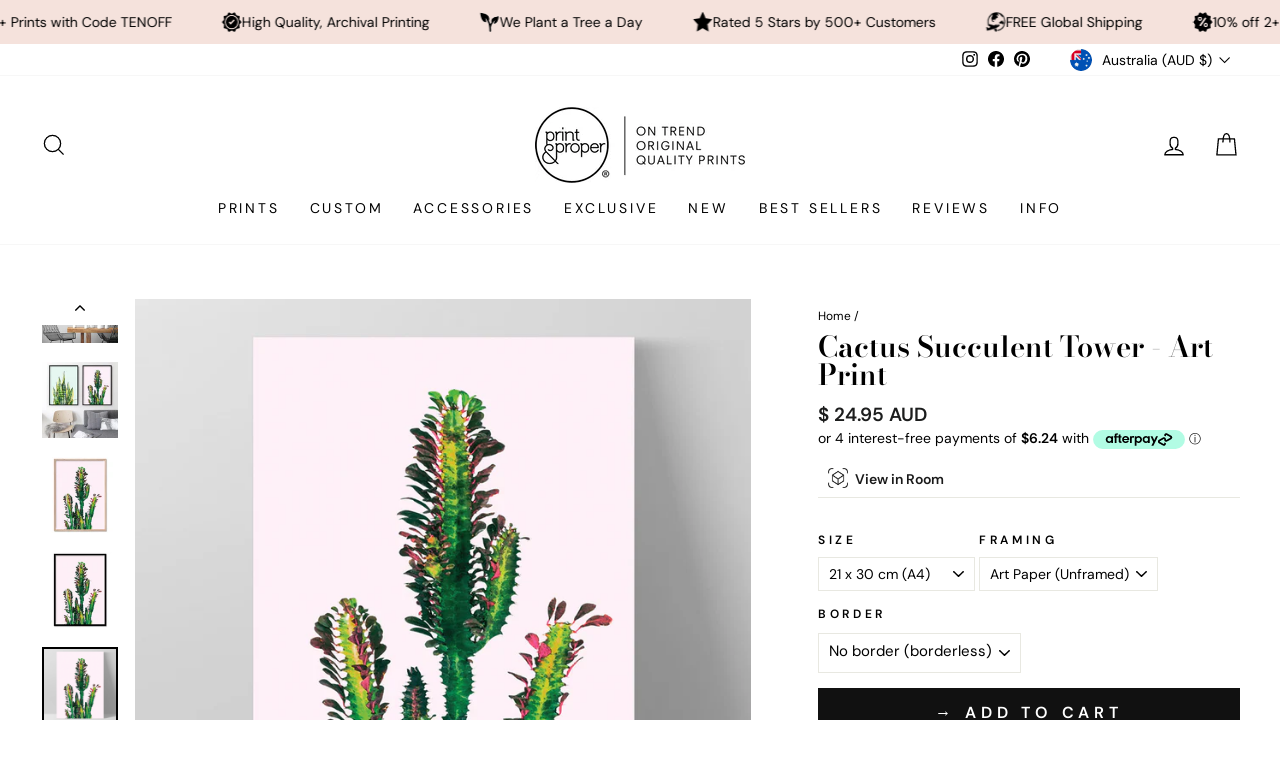

--- FILE ---
content_type: text/html; charset=utf-8
request_url: https://printandproper.com.au/products/cactus-succulent-tower-art-print
body_size: 71224
content:
<!doctype html>
<html class="no-js" lang="en" dir="ltr">
<head
  <script src="//d1liekpayvooaz.cloudfront.net/apps/customizery/customizery.js?shop=print-and-proper.myshopify.com"></script>
  <meta charset="utf-8">
  <meta http-equiv="X-UA-Compatible" content="IE=edge,chrome=1">
  <meta name="viewport" content="width=device-width,initial-scale=1">
  <meta name="theme-color" content="#111111">
  <link rel="canonical" href="https://printandproper.com.au/products/cactus-succulent-tower-art-print">
  <link rel="preconnect" href="https://cdn.shopify.com">
  <link rel="preconnect" href="https://fonts.shopifycdn.com">
  <link rel="dns-prefetch" href="https://productreviews.shopifycdn.com">
  <link rel="dns-prefetch" href="https://ajax.googleapis.com">
  <link rel="dns-prefetch" href="https://maps.googleapis.com">
  <link rel="dns-prefetch" href="https://maps.gstatic.com">
  
<meta name="google-site-verification" content="hKD-7srpbsOtb28h6ZrsRnpjVQJL8TNPo_5zcQCPQs8" />
<meta name="google-site-verification" content="LPORo_NwlKlRINHKs1NqZiy7KrKWmLBQzQ0ADLPV6yk" />
<meta name="facebook-domain-verification" content="688im9f64wcbgqx96whu1cyr0yv93f" />
<meta name="facebook-domain-verification" content="vujhcvdzu9robz4tkrzg9c0c8c2oq7" />
<meta name="facebook-domain-verification" content="p8s57259u7bl6yxpkhvj0imy3z01xo" />
 
  <!-- Global site tag (gtag.js) - Google Analytics -->
<script async src="https://www.googletagmanager.com/gtag/js?id=G-NXRW7RSF8J"></script>
<script>
  window.dataLayer = window.dataLayer || [];
  function gtag(){dataLayer.push(arguments);}
  gtag('js', new Date());

  gtag('config', 'G-NXRW7RSF8J');
</script>
  
  
  <!-- Google Tag Manager -->
<script>(function(w,d,s,l,i){w[l]=w[l]||[];w[l].push({'gtm.start':
new Date().getTime(),event:'gtm.js'});var f=d.getElementsByTagName(s)[0],
j=d.createElement(s),dl=l!='dataLayer'?'&l='+l:'';j.async=true;j.src=
'https://www.googletagmanager.com/gtm.js?id='+i+dl;f.parentNode.insertBefore(j,f);
})(window,document,'script','dataLayer','GTM-P4RLWZR');</script>
<!-- End Google Tag Manager --><link rel="shortcut icon" href="//printandproper.com.au/cdn/shop/files/PP_EmailSig_1_32x32.gif?v=1645666404" type="image/png" /><title>Succulent Cactus Art Print. Watercolour Pastel Green Poster
&ndash; Print and Proper®
</title>
<meta name="description" content="Cactus Succulent Tower - Art Print. Shop wall art prints online. Choose prints, posters, canvas wall art, and framed ready to hang artworks to decorate your home. Frames available in oak, white or black. Handmade locally. Professionally printed on quality, sustainable materials. Shipping internationally. Afterpay available. Find the perfect wall art prints for your bedroom, living room, or office. Shop now and transform your walls today!"><meta property="og:site_name" content="Print and Proper®">
  <meta property="og:url" content="https://printandproper.com.au/products/cactus-succulent-tower-art-print">
  <meta property="og:title" content="Cactus Succulent Tower - Art Print">
  <meta property="og:type" content="product">
  <meta property="og:description" content="Cactus Succulent Tower - Art Print. Shop wall art prints online. Choose prints, posters, canvas wall art, and framed ready to hang artworks to decorate your home. Frames available in oak, white or black. Handmade locally. Professionally printed on quality, sustainable materials. Shipping internationally. Afterpay available. Find the perfect wall art prints for your bedroom, living room, or office. Shop now and transform your walls today!"><meta property="og:image" content="http://printandproper.com.au/cdn/shop/products/PLT-17_WHT.jpg?v=1663300675">
    <meta property="og:image:secure_url" content="https://printandproper.com.au/cdn/shop/products/PLT-17_WHT.jpg?v=1663300675">
    <meta property="og:image:width" content="1000">
    <meta property="og:image:height" content="1000"><meta name="twitter:site" content="@">
  <meta name="twitter:card" content="summary_large_image">
  <meta name="twitter:title" content="Cactus Succulent Tower - Art Print">
  <meta name="twitter:description" content="Cactus Succulent Tower - Art Print. Shop wall art prints online. Choose prints, posters, canvas wall art, and framed ready to hang artworks to decorate your home. Frames available in oak, white or black. Handmade locally. Professionally printed on quality, sustainable materials. Shipping internationally. Afterpay available. Find the perfect wall art prints for your bedroom, living room, or office. Shop now and transform your walls today!">
<style data-shopify>@font-face {
  font-family: "Bodoni Moda";
  font-weight: 600;
  font-style: normal;
  font-display: swap;
  src: url("//printandproper.com.au/cdn/fonts/bodoni_moda/bodonimoda_n6.8d557b0e84c45560497788408dfe3a07d8eae782.woff2") format("woff2"),
       url("//printandproper.com.au/cdn/fonts/bodoni_moda/bodonimoda_n6.fc6506cb0940daf394e96f3e338999e9db6f2624.woff") format("woff");
}

  @font-face {
  font-family: "DM Sans";
  font-weight: 400;
  font-style: normal;
  font-display: swap;
  src: url("//printandproper.com.au/cdn/fonts/dm_sans/dmsans_n4.ec80bd4dd7e1a334c969c265873491ae56018d72.woff2") format("woff2"),
       url("//printandproper.com.au/cdn/fonts/dm_sans/dmsans_n4.87bdd914d8a61247b911147ae68e754d695c58a6.woff") format("woff");
}


  @font-face {
  font-family: "DM Sans";
  font-weight: 600;
  font-style: normal;
  font-display: swap;
  src: url("//printandproper.com.au/cdn/fonts/dm_sans/dmsans_n6.70a2453ea926d613c6a2f89af05180d14b3a7c96.woff2") format("woff2"),
       url("//printandproper.com.au/cdn/fonts/dm_sans/dmsans_n6.355605667bef215872257574b57fc097044f7e20.woff") format("woff");
}

  @font-face {
  font-family: "DM Sans";
  font-weight: 400;
  font-style: italic;
  font-display: swap;
  src: url("//printandproper.com.au/cdn/fonts/dm_sans/dmsans_i4.b8fe05e69ee95d5a53155c346957d8cbf5081c1a.woff2") format("woff2"),
       url("//printandproper.com.au/cdn/fonts/dm_sans/dmsans_i4.403fe28ee2ea63e142575c0aa47684d65f8c23a0.woff") format("woff");
}

  @font-face {
  font-family: "DM Sans";
  font-weight: 600;
  font-style: italic;
  font-display: swap;
  src: url("//printandproper.com.au/cdn/fonts/dm_sans/dmsans_i6.b7d5b35c5f29523529e1bf4a3d0de71a44a277b6.woff2") format("woff2"),
       url("//printandproper.com.au/cdn/fonts/dm_sans/dmsans_i6.9b760cc5bdd17b4de2c70249ba49bd707f27a31b.woff") format("woff");
}

</style><link href="//printandproper.com.au/cdn/shop/t/93/assets/theme.css?v=29562578591089078241757736509" rel="stylesheet" type="text/css" media="all" />
<style data-shopify>:root {
    --typeHeaderPrimary: "Bodoni Moda";
    --typeHeaderFallback: serif;
    --typeHeaderSize: 34px;
    --typeHeaderWeight: 600;
    --typeHeaderLineHeight: 1;
    --typeHeaderSpacing: 0.0em;

    --typeBasePrimary:"DM Sans";
    --typeBaseFallback:sans-serif;
    --typeBaseSize: 14px;
    --typeBaseWeight: 400;
    --typeBaseSpacing: 0.0em;
    --typeBaseLineHeight: 1.2;

    --typeCollectionTitle: 20px;

    --iconWeight: 3px;
    --iconLinecaps: miter;

    
      --buttonRadius: 0px;
    

    --colorGridOverlayOpacity: 0.02;
  }

  .placeholder-content {
    background-image: linear-gradient(100deg, rgba(0,0,0,0) 40%, rgba(0, 0, 0, 0.0) 63%, rgba(0,0,0,0) 79%);
  }</style><script>
    document.documentElement.className = document.documentElement.className.replace('no-js', 'js');

    window.theme = window.theme || {};
    theme.routes = {
      home: "/",
      cart: "/cart.js",
      cartPage: "/cart",
      cartAdd: "/cart/add.js",
      cartChange: "/cart/change.js",
      search: "/search"
    };
    theme.strings = {
      soldOut: "Sold Out",
      unavailable: "Unavailable",
      inStockLabel: "In stock, ready to ship",
      stockLabel: "Low stock - [count] items left",
      willNotShipUntil: "Ready to ship [date]",
      willBeInStockAfter: "Back in stock [date]",
      waitingForStock: "Inventory on the way",
      savePrice: "Save [saved_amount]",
      cartEmpty: "Your cart is currently empty.",
      cartTermsConfirmation: "You must agree with the terms and conditions of sales to check out",
      searchCollections: "Collections:",
      searchPages: "Pages:",
      searchArticles: "Articles:"
    };
    theme.settings = {
      cartType: "page",
      isCustomerTemplate: false,
      moneyFormat: "\u003cspan class=money\u003e$ {{amount}} AUD\u003c\/span\u003e",
      saveType: "dollar",
      productImageSize: "natural",
      productImageCover: false,
      predictiveSearch: true,
      predictiveSearchType: "product",
      quickView: true,
      themeName: 'Impulse',
      themeVersion: "5.5.1"
    };
  </script>

  <script>window.performance && window.performance.mark && window.performance.mark('shopify.content_for_header.start');</script><meta name="google-site-verification" content="hKD-7srpbsOtb28h6ZrsRnpjVQJL8TNPo_5zcQCPQs8">
<meta name="facebook-domain-verification" content="688im9f64wcbgqx96whu1cyr0yv93f">
<meta name="facebook-domain-verification" content="p8s57259u7bl6yxpkhvj0imy3z01xo">
<meta name="facebook-domain-verification" content="vujhcvdzu9robz4tkrzg9c0c8c2oq7">
<meta name="facebook-domain-verification" content="v1hcegownlv11ctp30a2eh4l0frllq">
<meta name="google-site-verification" content="W8aESx9YC6Uof6edSwH24wlFx_4SeWtQXI2JvA6Mr1E">
<meta id="shopify-digital-wallet" name="shopify-digital-wallet" content="/2636546105/digital_wallets/dialog">
<meta name="shopify-checkout-api-token" content="249b3db3c5dec0396b084bc80795607f">
<meta id="in-context-paypal-metadata" data-shop-id="2636546105" data-venmo-supported="false" data-environment="production" data-locale="en_US" data-paypal-v4="true" data-currency="AUD">
<link rel="alternate" hreflang="x-default" href="https://printandproper.com.au/products/cactus-succulent-tower-art-print">
<link rel="alternate" hreflang="en" href="https://printandproper.com.au/products/cactus-succulent-tower-art-print">
<link rel="alternate" hreflang="en-NZ" href="https://printandproper.co.nz/products/cactus-succulent-tower-art-print">
<link rel="alternate" hreflang="en-US" href="https://printandproper.co/products/cactus-succulent-tower-art-print">
<link rel="alternate" hreflang="en-GB" href="https://printandproper.co.uk/products/cactus-succulent-tower-art-print">
<link rel="alternate" hreflang="en-IM" href="https://printandproper.co.uk/products/cactus-succulent-tower-art-print">
<link rel="alternate" type="application/json+oembed" href="https://printandproper.com.au/products/cactus-succulent-tower-art-print.oembed">
<script async="async" src="/checkouts/internal/preloads.js?locale=en-AU"></script>
<link rel="preconnect" href="https://shop.app" crossorigin="anonymous">
<script async="async" src="https://shop.app/checkouts/internal/preloads.js?locale=en-AU&shop_id=2636546105" crossorigin="anonymous"></script>
<script id="apple-pay-shop-capabilities" type="application/json">{"shopId":2636546105,"countryCode":"AU","currencyCode":"AUD","merchantCapabilities":["supports3DS"],"merchantId":"gid:\/\/shopify\/Shop\/2636546105","merchantName":"Print and Proper®","requiredBillingContactFields":["postalAddress","email","phone"],"requiredShippingContactFields":["postalAddress","email","phone"],"shippingType":"shipping","supportedNetworks":["visa","masterCard","amex","jcb"],"total":{"type":"pending","label":"Print and Proper®","amount":"1.00"},"shopifyPaymentsEnabled":true,"supportsSubscriptions":true}</script>
<script id="shopify-features" type="application/json">{"accessToken":"249b3db3c5dec0396b084bc80795607f","betas":["rich-media-storefront-analytics"],"domain":"printandproper.com.au","predictiveSearch":true,"shopId":2636546105,"locale":"en"}</script>
<script>var Shopify = Shopify || {};
Shopify.shop = "print-and-proper.myshopify.com";
Shopify.locale = "en";
Shopify.currency = {"active":"AUD","rate":"1.0"};
Shopify.country = "AU";
Shopify.theme = {"name":"Impulse Main Font update 13.9.25","id":153037078751,"schema_name":"Impulse","schema_version":"5.5.1","theme_store_id":857,"role":"main"};
Shopify.theme.handle = "null";
Shopify.theme.style = {"id":null,"handle":null};
Shopify.cdnHost = "printandproper.com.au/cdn";
Shopify.routes = Shopify.routes || {};
Shopify.routes.root = "/";</script>
<script type="module">!function(o){(o.Shopify=o.Shopify||{}).modules=!0}(window);</script>
<script>!function(o){function n(){var o=[];function n(){o.push(Array.prototype.slice.apply(arguments))}return n.q=o,n}var t=o.Shopify=o.Shopify||{};t.loadFeatures=n(),t.autoloadFeatures=n()}(window);</script>
<script>
  window.ShopifyPay = window.ShopifyPay || {};
  window.ShopifyPay.apiHost = "shop.app\/pay";
  window.ShopifyPay.redirectState = null;
</script>
<script id="shop-js-analytics" type="application/json">{"pageType":"product"}</script>
<script defer="defer" async type="module" src="//printandproper.com.au/cdn/shopifycloud/shop-js/modules/v2/client.init-shop-cart-sync_C5BV16lS.en.esm.js"></script>
<script defer="defer" async type="module" src="//printandproper.com.au/cdn/shopifycloud/shop-js/modules/v2/chunk.common_CygWptCX.esm.js"></script>
<script type="module">
  await import("//printandproper.com.au/cdn/shopifycloud/shop-js/modules/v2/client.init-shop-cart-sync_C5BV16lS.en.esm.js");
await import("//printandproper.com.au/cdn/shopifycloud/shop-js/modules/v2/chunk.common_CygWptCX.esm.js");

  window.Shopify.SignInWithShop?.initShopCartSync?.({"fedCMEnabled":true,"windoidEnabled":true});

</script>
<script>
  window.Shopify = window.Shopify || {};
  if (!window.Shopify.featureAssets) window.Shopify.featureAssets = {};
  window.Shopify.featureAssets['shop-js'] = {"shop-cart-sync":["modules/v2/client.shop-cart-sync_ZFArdW7E.en.esm.js","modules/v2/chunk.common_CygWptCX.esm.js"],"init-fed-cm":["modules/v2/client.init-fed-cm_CmiC4vf6.en.esm.js","modules/v2/chunk.common_CygWptCX.esm.js"],"shop-button":["modules/v2/client.shop-button_tlx5R9nI.en.esm.js","modules/v2/chunk.common_CygWptCX.esm.js"],"shop-cash-offers":["modules/v2/client.shop-cash-offers_DOA2yAJr.en.esm.js","modules/v2/chunk.common_CygWptCX.esm.js","modules/v2/chunk.modal_D71HUcav.esm.js"],"init-windoid":["modules/v2/client.init-windoid_sURxWdc1.en.esm.js","modules/v2/chunk.common_CygWptCX.esm.js"],"shop-toast-manager":["modules/v2/client.shop-toast-manager_ClPi3nE9.en.esm.js","modules/v2/chunk.common_CygWptCX.esm.js"],"init-shop-email-lookup-coordinator":["modules/v2/client.init-shop-email-lookup-coordinator_B8hsDcYM.en.esm.js","modules/v2/chunk.common_CygWptCX.esm.js"],"init-shop-cart-sync":["modules/v2/client.init-shop-cart-sync_C5BV16lS.en.esm.js","modules/v2/chunk.common_CygWptCX.esm.js"],"avatar":["modules/v2/client.avatar_BTnouDA3.en.esm.js"],"pay-button":["modules/v2/client.pay-button_FdsNuTd3.en.esm.js","modules/v2/chunk.common_CygWptCX.esm.js"],"init-customer-accounts":["modules/v2/client.init-customer-accounts_DxDtT_ad.en.esm.js","modules/v2/client.shop-login-button_C5VAVYt1.en.esm.js","modules/v2/chunk.common_CygWptCX.esm.js","modules/v2/chunk.modal_D71HUcav.esm.js"],"init-shop-for-new-customer-accounts":["modules/v2/client.init-shop-for-new-customer-accounts_ChsxoAhi.en.esm.js","modules/v2/client.shop-login-button_C5VAVYt1.en.esm.js","modules/v2/chunk.common_CygWptCX.esm.js","modules/v2/chunk.modal_D71HUcav.esm.js"],"shop-login-button":["modules/v2/client.shop-login-button_C5VAVYt1.en.esm.js","modules/v2/chunk.common_CygWptCX.esm.js","modules/v2/chunk.modal_D71HUcav.esm.js"],"init-customer-accounts-sign-up":["modules/v2/client.init-customer-accounts-sign-up_CPSyQ0Tj.en.esm.js","modules/v2/client.shop-login-button_C5VAVYt1.en.esm.js","modules/v2/chunk.common_CygWptCX.esm.js","modules/v2/chunk.modal_D71HUcav.esm.js"],"shop-follow-button":["modules/v2/client.shop-follow-button_Cva4Ekp9.en.esm.js","modules/v2/chunk.common_CygWptCX.esm.js","modules/v2/chunk.modal_D71HUcav.esm.js"],"checkout-modal":["modules/v2/client.checkout-modal_BPM8l0SH.en.esm.js","modules/v2/chunk.common_CygWptCX.esm.js","modules/v2/chunk.modal_D71HUcav.esm.js"],"lead-capture":["modules/v2/client.lead-capture_Bi8yE_yS.en.esm.js","modules/v2/chunk.common_CygWptCX.esm.js","modules/v2/chunk.modal_D71HUcav.esm.js"],"shop-login":["modules/v2/client.shop-login_D6lNrXab.en.esm.js","modules/v2/chunk.common_CygWptCX.esm.js","modules/v2/chunk.modal_D71HUcav.esm.js"],"payment-terms":["modules/v2/client.payment-terms_CZxnsJam.en.esm.js","modules/v2/chunk.common_CygWptCX.esm.js","modules/v2/chunk.modal_D71HUcav.esm.js"]};
</script>
<script>(function() {
  var isLoaded = false;
  function asyncLoad() {
    if (isLoaded) return;
    isLoaded = true;
    var urls = ["https:\/\/chimpstatic.com\/mcjs-connected\/js\/users\/a0eaabdce09a8237dc478b914\/b0feed6087f667f28518d1221.js?shop=print-and-proper.myshopify.com","\/\/d1liekpayvooaz.cloudfront.net\/apps\/customizery\/customizery.js?shop=print-and-proper.myshopify.com","https:\/\/cdn.nfcube.com\/instafeed-0d8692141aa95e7df996eec49e5a11d2.js?shop=print-and-proper.myshopify.com","https:\/\/d1639lhkj5l89m.cloudfront.net\/js\/storefront\/uppromote.js?shop=print-and-proper.myshopify.com"];
    for (var i = 0; i < urls.length; i++) {
      var s = document.createElement('script');
      s.type = 'text/javascript';
      s.async = true;
      s.src = urls[i];
      var x = document.getElementsByTagName('script')[0];
      x.parentNode.insertBefore(s, x);
    }
  };
  if(window.attachEvent) {
    window.attachEvent('onload', asyncLoad);
  } else {
    window.addEventListener('load', asyncLoad, false);
  }
})();</script>
<script id="__st">var __st={"a":2636546105,"offset":39600,"reqid":"0a2a671e-92bc-4ccc-b18c-0c5339490b32-1768759341","pageurl":"printandproper.com.au\/products\/cactus-succulent-tower-art-print","u":"2368b507db4f","p":"product","rtyp":"product","rid":735723552825};</script>
<script>window.ShopifyPaypalV4VisibilityTracking = true;</script>
<script id="captcha-bootstrap">!function(){'use strict';const t='contact',e='account',n='new_comment',o=[[t,t],['blogs',n],['comments',n],[t,'customer']],c=[[e,'customer_login'],[e,'guest_login'],[e,'recover_customer_password'],[e,'create_customer']],r=t=>t.map((([t,e])=>`form[action*='/${t}']:not([data-nocaptcha='true']) input[name='form_type'][value='${e}']`)).join(','),a=t=>()=>t?[...document.querySelectorAll(t)].map((t=>t.form)):[];function s(){const t=[...o],e=r(t);return a(e)}const i='password',u='form_key',d=['recaptcha-v3-token','g-recaptcha-response','h-captcha-response',i],f=()=>{try{return window.sessionStorage}catch{return}},m='__shopify_v',_=t=>t.elements[u];function p(t,e,n=!1){try{const o=window.sessionStorage,c=JSON.parse(o.getItem(e)),{data:r}=function(t){const{data:e,action:n}=t;return t[m]||n?{data:e,action:n}:{data:t,action:n}}(c);for(const[e,n]of Object.entries(r))t.elements[e]&&(t.elements[e].value=n);n&&o.removeItem(e)}catch(o){console.error('form repopulation failed',{error:o})}}const l='form_type',E='cptcha';function T(t){t.dataset[E]=!0}const w=window,h=w.document,L='Shopify',v='ce_forms',y='captcha';let A=!1;((t,e)=>{const n=(g='f06e6c50-85a8-45c8-87d0-21a2b65856fe',I='https://cdn.shopify.com/shopifycloud/storefront-forms-hcaptcha/ce_storefront_forms_captcha_hcaptcha.v1.5.2.iife.js',D={infoText:'Protected by hCaptcha',privacyText:'Privacy',termsText:'Terms'},(t,e,n)=>{const o=w[L][v],c=o.bindForm;if(c)return c(t,g,e,D).then(n);var r;o.q.push([[t,g,e,D],n]),r=I,A||(h.body.append(Object.assign(h.createElement('script'),{id:'captcha-provider',async:!0,src:r})),A=!0)});var g,I,D;w[L]=w[L]||{},w[L][v]=w[L][v]||{},w[L][v].q=[],w[L][y]=w[L][y]||{},w[L][y].protect=function(t,e){n(t,void 0,e),T(t)},Object.freeze(w[L][y]),function(t,e,n,w,h,L){const[v,y,A,g]=function(t,e,n){const i=e?o:[],u=t?c:[],d=[...i,...u],f=r(d),m=r(i),_=r(d.filter((([t,e])=>n.includes(e))));return[a(f),a(m),a(_),s()]}(w,h,L),I=t=>{const e=t.target;return e instanceof HTMLFormElement?e:e&&e.form},D=t=>v().includes(t);t.addEventListener('submit',(t=>{const e=I(t);if(!e)return;const n=D(e)&&!e.dataset.hcaptchaBound&&!e.dataset.recaptchaBound,o=_(e),c=g().includes(e)&&(!o||!o.value);(n||c)&&t.preventDefault(),c&&!n&&(function(t){try{if(!f())return;!function(t){const e=f();if(!e)return;const n=_(t);if(!n)return;const o=n.value;o&&e.removeItem(o)}(t);const e=Array.from(Array(32),(()=>Math.random().toString(36)[2])).join('');!function(t,e){_(t)||t.append(Object.assign(document.createElement('input'),{type:'hidden',name:u})),t.elements[u].value=e}(t,e),function(t,e){const n=f();if(!n)return;const o=[...t.querySelectorAll(`input[type='${i}']`)].map((({name:t})=>t)),c=[...d,...o],r={};for(const[a,s]of new FormData(t).entries())c.includes(a)||(r[a]=s);n.setItem(e,JSON.stringify({[m]:1,action:t.action,data:r}))}(t,e)}catch(e){console.error('failed to persist form',e)}}(e),e.submit())}));const S=(t,e)=>{t&&!t.dataset[E]&&(n(t,e.some((e=>e===t))),T(t))};for(const o of['focusin','change'])t.addEventListener(o,(t=>{const e=I(t);D(e)&&S(e,y())}));const B=e.get('form_key'),M=e.get(l),P=B&&M;t.addEventListener('DOMContentLoaded',(()=>{const t=y();if(P)for(const e of t)e.elements[l].value===M&&p(e,B);[...new Set([...A(),...v().filter((t=>'true'===t.dataset.shopifyCaptcha))])].forEach((e=>S(e,t)))}))}(h,new URLSearchParams(w.location.search),n,t,e,['guest_login'])})(!0,!0)}();</script>
<script integrity="sha256-4kQ18oKyAcykRKYeNunJcIwy7WH5gtpwJnB7kiuLZ1E=" data-source-attribution="shopify.loadfeatures" defer="defer" src="//printandproper.com.au/cdn/shopifycloud/storefront/assets/storefront/load_feature-a0a9edcb.js" crossorigin="anonymous"></script>
<script crossorigin="anonymous" defer="defer" src="//printandproper.com.au/cdn/shopifycloud/storefront/assets/shopify_pay/storefront-65b4c6d7.js?v=20250812"></script>
<script data-source-attribution="shopify.dynamic_checkout.dynamic.init">var Shopify=Shopify||{};Shopify.PaymentButton=Shopify.PaymentButton||{isStorefrontPortableWallets:!0,init:function(){window.Shopify.PaymentButton.init=function(){};var t=document.createElement("script");t.src="https://printandproper.com.au/cdn/shopifycloud/portable-wallets/latest/portable-wallets.en.js",t.type="module",document.head.appendChild(t)}};
</script>
<script data-source-attribution="shopify.dynamic_checkout.buyer_consent">
  function portableWalletsHideBuyerConsent(e){var t=document.getElementById("shopify-buyer-consent"),n=document.getElementById("shopify-subscription-policy-button");t&&n&&(t.classList.add("hidden"),t.setAttribute("aria-hidden","true"),n.removeEventListener("click",e))}function portableWalletsShowBuyerConsent(e){var t=document.getElementById("shopify-buyer-consent"),n=document.getElementById("shopify-subscription-policy-button");t&&n&&(t.classList.remove("hidden"),t.removeAttribute("aria-hidden"),n.addEventListener("click",e))}window.Shopify?.PaymentButton&&(window.Shopify.PaymentButton.hideBuyerConsent=portableWalletsHideBuyerConsent,window.Shopify.PaymentButton.showBuyerConsent=portableWalletsShowBuyerConsent);
</script>
<script data-source-attribution="shopify.dynamic_checkout.cart.bootstrap">document.addEventListener("DOMContentLoaded",(function(){function t(){return document.querySelector("shopify-accelerated-checkout-cart, shopify-accelerated-checkout")}if(t())Shopify.PaymentButton.init();else{new MutationObserver((function(e,n){t()&&(Shopify.PaymentButton.init(),n.disconnect())})).observe(document.body,{childList:!0,subtree:!0})}}));
</script>
<script id='scb4127' type='text/javascript' async='' src='https://printandproper.com.au/cdn/shopifycloud/privacy-banner/storefront-banner.js'></script><link id="shopify-accelerated-checkout-styles" rel="stylesheet" media="screen" href="https://printandproper.com.au/cdn/shopifycloud/portable-wallets/latest/accelerated-checkout-backwards-compat.css" crossorigin="anonymous">
<style id="shopify-accelerated-checkout-cart">
        #shopify-buyer-consent {
  margin-top: 1em;
  display: inline-block;
  width: 100%;
}

#shopify-buyer-consent.hidden {
  display: none;
}

#shopify-subscription-policy-button {
  background: none;
  border: none;
  padding: 0;
  text-decoration: underline;
  font-size: inherit;
  cursor: pointer;
}

#shopify-subscription-policy-button::before {
  box-shadow: none;
}

      </style>

<script>window.performance && window.performance.mark && window.performance.mark('shopify.content_for_header.end');</script>
  <div id="shopify-section-ss-scrolling-announcement-bar-2" class="shopify-section"><style data-shopify>@font-face {
  font-family: "Josefin Sans";
  font-weight: 400;
  font-style: normal;
  font-display: swap;
  src: url("//printandproper.com.au/cdn/fonts/josefin_sans/josefinsans_n4.70f7efd699799949e6d9f99bc20843a2c86a2e0f.woff2") format("woff2"),
       url("//printandproper.com.au/cdn/fonts/josefin_sans/josefinsans_n4.35d308a1bdf56e5556bc2ac79702c721e4e2e983.woff") format("woff");
}

  
  .section-ss-scrolling-announcement-bar-2 {
    border-top: solid #f5e2dc 0px;
    border-bottom: solid #f5e2dc 0px;
    margin-top: 0px;
    margin-bottom: 0px;
    overflow: hidden;
  }
  
  .section-ss-scrolling-announcement-bar-2-settings {
    margin: 0 auto;
    padding-top: 9px;
    padding-bottom: 9px;
    padding-left: 0rem;
    padding-right: 0rem;
  }

  .announcement-items-ss-scrolling-announcement-bar-2 {
    flex-shrink: 0;
    display: flex;
    align-items: center;
    flex-wrap: nowrap;
    justify-content: flex-start;
    animation: carouselAnnouncementBar infinite linear;
    animation-duration: 60s;
  }

  .announcement-item-ss-scrolling-announcement-bar-2 {
    flex-shrink: 0;
    margin-left: 30px;
    display: inline-flex;
    justify-content: center;
    align-items: center;
    gap: 10px;
  }

  .announcement-text-ss-scrolling-announcement-bar-2 {
    margin: 0;
    font-size: 12px;
    color: #000000;
    line-height: 100%;
    text-transform: unset;
  }

  .section-ss-scrolling-announcement-bar-2 a {
    text-decoration:none!important;
  }

  .announcement-icon-ss-scrolling-announcement-bar-2 {
    height: 20px;
    width: 20px;
    display: flex;
    align-items: center;
    justify-content: center;
  }

  .announcement-icon-ss-scrolling-announcement-bar-2 img,
  .announcement-icon-ss-scrolling-announcement-bar-2 svg {
    display: block;
    width: 100%;
    height: 100%;
    object-fit: content;
  }

  .announcement-icon-ss-scrolling-announcement-bar-2 svg path {
    fill: #000000;
  }

  .announcement-inner-ss-scrolling-announcement-bar-2 {
    display: flex;
    flex-wrap: nowrap;
    align-items: center;
  }

  .announcement-inner-ss-scrolling-announcement-bar-2.reverse {
    flex-direction: row-reverse;
  }
  
  @media(min-width: 1024px) {

    .section-ss-scrolling-announcement-bar-2 {
      margin-top: 0px;
      margin-bottom: 0px;
    }
    
    .section-ss-scrolling-announcement-bar-2-settings {
      padding: 0 5rem;
      padding-top: 12px;
      padding-bottom: 12px;
      padding-left: 0rem;
      padding-right: 0rem;
    }

    .announcement-item-ss-scrolling-announcement-bar-2 { 
      margin-left: 50px;
    }

    .announcement-icon-ss-scrolling-announcement-bar-2 {
      height: 20px;
      width: 20px;
    }

    .announcement-text-ss-scrolling-announcement-bar-2 {
      font-size: 14px;
    }
  }</style>




  <style>
    @keyframes carouselAnnouncementBar {
      0% {
          transform: translateX(0%);
      }
      
      100% {
          transform: translateX(-100%);
      }
    }
  </style>



  <style>
    .announcement-inner-ss-scrolling-announcement-bar-2:hover .announcement-items-ss-scrolling-announcement-bar-2 {
       animation-play-state: paused 
    }
  </style>


<template id="announcement-template-ss-scrolling-announcement-bar-2">
  <div class="section-ss-scrolling-announcement-bar-2 announcement-ss-scrolling-announcement-bar-2" style="background-color:#f5e2dc; background-image: ;">
    
      <div class="section-ss-scrolling-announcement-bar-2-settings announcement-inner-ss-scrolling-announcement-bar-2">
        <div class="announcement-items-ss-scrolling-announcement-bar-2">
          
            
              <div class="announcement-item-ss-scrolling-announcement-bar-2">
                
                  <div class="announcement-icon-ss-scrolling-announcement-bar-2">
                    
                      <img src="//printandproper.com.au/cdn/shop/files/mini_plane_clear.gif?v=1743725733" alt="">
                    
                  </div>
                
                
                  <p class="announcement-text-ss-scrolling-announcement-bar-2">FREE Global Shipping</p>
                
              </div>
            
              <div class="announcement-item-ss-scrolling-announcement-bar-2">
                
                  <div class="announcement-icon-ss-scrolling-announcement-bar-2">
                    
                      <img src="//printandproper.com.au/cdn/shop/files/mini_discount_clear.gif?v=1743726222" alt="">
                    
                  </div>
                
                
                  <p class="announcement-text-ss-scrolling-announcement-bar-2">10% off 2+ Prints with Code TENOFF</p>
                
              </div>
            
              <div class="announcement-item-ss-scrolling-announcement-bar-2">
                
                  <div class="announcement-icon-ss-scrolling-announcement-bar-2">
                    
                      <img src="//printandproper.com.au/cdn/shop/files/mini_quality_clear.gif?v=1743725733" alt="">
                    
                  </div>
                
                
                  <p class="announcement-text-ss-scrolling-announcement-bar-2">High Quality, Archival Printing</p>
                
              </div>
            
              <div class="announcement-item-ss-scrolling-announcement-bar-2">
                
                  <div class="announcement-icon-ss-scrolling-announcement-bar-2">
                    
                      <img src="//printandproper.com.au/cdn/shop/files/mini_tree_clear.gif?v=1743725733" alt="">
                    
                  </div>
                
                
                  <p class="announcement-text-ss-scrolling-announcement-bar-2">We Plant a Tree a Day</p>
                
              </div>
            
              <div class="announcement-item-ss-scrolling-announcement-bar-2">
                
                  <div class="announcement-icon-ss-scrolling-announcement-bar-2">
                    
                      <img src="//printandproper.com.au/cdn/shop/files/mini_star_clear.gif?v=1743725806" alt="">
                    
                  </div>
                
                
                  <p class="announcement-text-ss-scrolling-announcement-bar-2">Rated 5 Stars by 500+ Customers</p>
                
              </div>
            
          
            
              <div class="announcement-item-ss-scrolling-announcement-bar-2">
                
                  <div class="announcement-icon-ss-scrolling-announcement-bar-2">
                    
                      <img src="//printandproper.com.au/cdn/shop/files/mini_plane_clear.gif?v=1743725733" alt="">
                    
                  </div>
                
                
                  <p class="announcement-text-ss-scrolling-announcement-bar-2">FREE Global Shipping</p>
                
              </div>
            
              <div class="announcement-item-ss-scrolling-announcement-bar-2">
                
                  <div class="announcement-icon-ss-scrolling-announcement-bar-2">
                    
                      <img src="//printandproper.com.au/cdn/shop/files/mini_discount_clear.gif?v=1743726222" alt="">
                    
                  </div>
                
                
                  <p class="announcement-text-ss-scrolling-announcement-bar-2">10% off 2+ Prints with Code TENOFF</p>
                
              </div>
            
              <div class="announcement-item-ss-scrolling-announcement-bar-2">
                
                  <div class="announcement-icon-ss-scrolling-announcement-bar-2">
                    
                      <img src="//printandproper.com.au/cdn/shop/files/mini_quality_clear.gif?v=1743725733" alt="">
                    
                  </div>
                
                
                  <p class="announcement-text-ss-scrolling-announcement-bar-2">High Quality, Archival Printing</p>
                
              </div>
            
              <div class="announcement-item-ss-scrolling-announcement-bar-2">
                
                  <div class="announcement-icon-ss-scrolling-announcement-bar-2">
                    
                      <img src="//printandproper.com.au/cdn/shop/files/mini_tree_clear.gif?v=1743725733" alt="">
                    
                  </div>
                
                
                  <p class="announcement-text-ss-scrolling-announcement-bar-2">We Plant a Tree a Day</p>
                
              </div>
            
              <div class="announcement-item-ss-scrolling-announcement-bar-2">
                
                  <div class="announcement-icon-ss-scrolling-announcement-bar-2">
                    
                      <img src="//printandproper.com.au/cdn/shop/files/mini_star_clear.gif?v=1743725806" alt="">
                    
                  </div>
                
                
                  <p class="announcement-text-ss-scrolling-announcement-bar-2">Rated 5 Stars by 500+ Customers</p>
                
              </div>
            
          
            
              <div class="announcement-item-ss-scrolling-announcement-bar-2">
                
                  <div class="announcement-icon-ss-scrolling-announcement-bar-2">
                    
                      <img src="//printandproper.com.au/cdn/shop/files/mini_plane_clear.gif?v=1743725733" alt="">
                    
                  </div>
                
                
                  <p class="announcement-text-ss-scrolling-announcement-bar-2">FREE Global Shipping</p>
                
              </div>
            
              <div class="announcement-item-ss-scrolling-announcement-bar-2">
                
                  <div class="announcement-icon-ss-scrolling-announcement-bar-2">
                    
                      <img src="//printandproper.com.au/cdn/shop/files/mini_discount_clear.gif?v=1743726222" alt="">
                    
                  </div>
                
                
                  <p class="announcement-text-ss-scrolling-announcement-bar-2">10% off 2+ Prints with Code TENOFF</p>
                
              </div>
            
              <div class="announcement-item-ss-scrolling-announcement-bar-2">
                
                  <div class="announcement-icon-ss-scrolling-announcement-bar-2">
                    
                      <img src="//printandproper.com.au/cdn/shop/files/mini_quality_clear.gif?v=1743725733" alt="">
                    
                  </div>
                
                
                  <p class="announcement-text-ss-scrolling-announcement-bar-2">High Quality, Archival Printing</p>
                
              </div>
            
              <div class="announcement-item-ss-scrolling-announcement-bar-2">
                
                  <div class="announcement-icon-ss-scrolling-announcement-bar-2">
                    
                      <img src="//printandproper.com.au/cdn/shop/files/mini_tree_clear.gif?v=1743725733" alt="">
                    
                  </div>
                
                
                  <p class="announcement-text-ss-scrolling-announcement-bar-2">We Plant a Tree a Day</p>
                
              </div>
            
              <div class="announcement-item-ss-scrolling-announcement-bar-2">
                
                  <div class="announcement-icon-ss-scrolling-announcement-bar-2">
                    
                      <img src="//printandproper.com.au/cdn/shop/files/mini_star_clear.gif?v=1743725806" alt="">
                    
                  </div>
                
                
                  <p class="announcement-text-ss-scrolling-announcement-bar-2">Rated 5 Stars by 500+ Customers</p>
                
              </div>
            
          
        </div>
        <div class="announcement-items-ss-scrolling-announcement-bar-2 announcement-items-mobile-ss-scrolling-announcement-bar-2">
          
            
              <div class="announcement-item-ss-scrolling-announcement-bar-2">
                                
                  <div class="announcement-icon-ss-scrolling-announcement-bar-2">
                    
                      <img src="//printandproper.com.au/cdn/shop/files/mini_plane_clear.gif?v=1743725733" alt="">
                    
                  </div>
                
                
                  <p class="announcement-text-ss-scrolling-announcement-bar-2">FREE Global Shipping</p>
                
              </div>
            
              <div class="announcement-item-ss-scrolling-announcement-bar-2">
                                
                  <div class="announcement-icon-ss-scrolling-announcement-bar-2">
                    
                      <img src="//printandproper.com.au/cdn/shop/files/mini_discount_clear.gif?v=1743726222" alt="">
                    
                  </div>
                
                
                  <p class="announcement-text-ss-scrolling-announcement-bar-2">10% off 2+ Prints with Code TENOFF</p>
                
              </div>
            
              <div class="announcement-item-ss-scrolling-announcement-bar-2">
                                
                  <div class="announcement-icon-ss-scrolling-announcement-bar-2">
                    
                      <img src="//printandproper.com.au/cdn/shop/files/mini_quality_clear.gif?v=1743725733" alt="">
                    
                  </div>
                
                
                  <p class="announcement-text-ss-scrolling-announcement-bar-2">High Quality, Archival Printing</p>
                
              </div>
            
              <div class="announcement-item-ss-scrolling-announcement-bar-2">
                                
                  <div class="announcement-icon-ss-scrolling-announcement-bar-2">
                    
                      <img src="//printandproper.com.au/cdn/shop/files/mini_tree_clear.gif?v=1743725733" alt="">
                    
                  </div>
                
                
                  <p class="announcement-text-ss-scrolling-announcement-bar-2">We Plant a Tree a Day</p>
                
              </div>
            
              <div class="announcement-item-ss-scrolling-announcement-bar-2">
                                
                  <div class="announcement-icon-ss-scrolling-announcement-bar-2">
                    
                      <img src="//printandproper.com.au/cdn/shop/files/mini_star_clear.gif?v=1743725806" alt="">
                    
                  </div>
                
                
                  <p class="announcement-text-ss-scrolling-announcement-bar-2">Rated 5 Stars by 500+ Customers</p>
                
              </div>
            
          
            
              <div class="announcement-item-ss-scrolling-announcement-bar-2">
                                
                  <div class="announcement-icon-ss-scrolling-announcement-bar-2">
                    
                      <img src="//printandproper.com.au/cdn/shop/files/mini_plane_clear.gif?v=1743725733" alt="">
                    
                  </div>
                
                
                  <p class="announcement-text-ss-scrolling-announcement-bar-2">FREE Global Shipping</p>
                
              </div>
            
              <div class="announcement-item-ss-scrolling-announcement-bar-2">
                                
                  <div class="announcement-icon-ss-scrolling-announcement-bar-2">
                    
                      <img src="//printandproper.com.au/cdn/shop/files/mini_discount_clear.gif?v=1743726222" alt="">
                    
                  </div>
                
                
                  <p class="announcement-text-ss-scrolling-announcement-bar-2">10% off 2+ Prints with Code TENOFF</p>
                
              </div>
            
              <div class="announcement-item-ss-scrolling-announcement-bar-2">
                                
                  <div class="announcement-icon-ss-scrolling-announcement-bar-2">
                    
                      <img src="//printandproper.com.au/cdn/shop/files/mini_quality_clear.gif?v=1743725733" alt="">
                    
                  </div>
                
                
                  <p class="announcement-text-ss-scrolling-announcement-bar-2">High Quality, Archival Printing</p>
                
              </div>
            
              <div class="announcement-item-ss-scrolling-announcement-bar-2">
                                
                  <div class="announcement-icon-ss-scrolling-announcement-bar-2">
                    
                      <img src="//printandproper.com.au/cdn/shop/files/mini_tree_clear.gif?v=1743725733" alt="">
                    
                  </div>
                
                
                  <p class="announcement-text-ss-scrolling-announcement-bar-2">We Plant a Tree a Day</p>
                
              </div>
            
              <div class="announcement-item-ss-scrolling-announcement-bar-2">
                                
                  <div class="announcement-icon-ss-scrolling-announcement-bar-2">
                    
                      <img src="//printandproper.com.au/cdn/shop/files/mini_star_clear.gif?v=1743725806" alt="">
                    
                  </div>
                
                
                  <p class="announcement-text-ss-scrolling-announcement-bar-2">Rated 5 Stars by 500+ Customers</p>
                
              </div>
            
          
            
              <div class="announcement-item-ss-scrolling-announcement-bar-2">
                                
                  <div class="announcement-icon-ss-scrolling-announcement-bar-2">
                    
                      <img src="//printandproper.com.au/cdn/shop/files/mini_plane_clear.gif?v=1743725733" alt="">
                    
                  </div>
                
                
                  <p class="announcement-text-ss-scrolling-announcement-bar-2">FREE Global Shipping</p>
                
              </div>
            
              <div class="announcement-item-ss-scrolling-announcement-bar-2">
                                
                  <div class="announcement-icon-ss-scrolling-announcement-bar-2">
                    
                      <img src="//printandproper.com.au/cdn/shop/files/mini_discount_clear.gif?v=1743726222" alt="">
                    
                  </div>
                
                
                  <p class="announcement-text-ss-scrolling-announcement-bar-2">10% off 2+ Prints with Code TENOFF</p>
                
              </div>
            
              <div class="announcement-item-ss-scrolling-announcement-bar-2">
                                
                  <div class="announcement-icon-ss-scrolling-announcement-bar-2">
                    
                      <img src="//printandproper.com.au/cdn/shop/files/mini_quality_clear.gif?v=1743725733" alt="">
                    
                  </div>
                
                
                  <p class="announcement-text-ss-scrolling-announcement-bar-2">High Quality, Archival Printing</p>
                
              </div>
            
              <div class="announcement-item-ss-scrolling-announcement-bar-2">
                                
                  <div class="announcement-icon-ss-scrolling-announcement-bar-2">
                    
                      <img src="//printandproper.com.au/cdn/shop/files/mini_tree_clear.gif?v=1743725733" alt="">
                    
                  </div>
                
                
                  <p class="announcement-text-ss-scrolling-announcement-bar-2">We Plant a Tree a Day</p>
                
              </div>
            
              <div class="announcement-item-ss-scrolling-announcement-bar-2">
                                
                  <div class="announcement-icon-ss-scrolling-announcement-bar-2">
                    
                      <img src="//printandproper.com.au/cdn/shop/files/mini_star_clear.gif?v=1743725806" alt="">
                    
                  </div>
                
                
                  <p class="announcement-text-ss-scrolling-announcement-bar-2">Rated 5 Stars by 500+ Customers</p>
                
              </div>
            
          
        </div>
      </div>
    
  </div>
</template>

<div id="announcement-local-target-ss-scrolling-announcement-bar-2"></div>

<script>
  function initAnnouncementBar2() {
    let cssTarget = '';
    let productForm = cssTarget
      ? document.querySelector(cssTarget)
      : document.querySelector('#announcement-local-target-ss-scrolling-announcement-bar-2');

    if (!productForm) return;

    const templateContent = document.querySelector(
      '#announcement-template-ss-scrolling-announcement-bar-2'
    ).content;

    productForm.insertAdjacentElement(
      'beforebegin',
      templateContent.firstElementChild
    );

    var htmlElement = document.documentElement;

    if (window.getComputedStyle(htmlElement).getPropertyValue('direction') === 'rtl') {
        document.querySelectorAll('.announcement-inner-ss-scrolling-announcement-bar-2').forEach(el => {
          el.classList.add('reverse');
        });
    } 

  }

  document.addEventListener('DOMContentLoaded', initAnnouncementBar2);
  
</script>

</div>

  <script src="//printandproper.com.au/cdn/shop/t/93/assets/vendor-scripts-v11.js" defer="defer"></script><link rel="stylesheet" href="//printandproper.com.au/cdn/shop/t/93/assets/country-flags.css"><script src="//printandproper.com.au/cdn/shop/t/93/assets/theme.js?v=156928878940027587991757734783" defer="defer"></script><script src="https://code.jquery.com/jquery-3.5.1.min.js" integrity="sha256-9/aliU8dGd2tb6OSsuzixeV4y/faTqgFtohetphbbj0=" crossorigin="anonymous"></script>
<script>
  // Create "window.Shoppad.apps.infiniteoptions" object if it doesn't already exist
  "Shoppad.apps.infiniteoptions".split(".").reduce(function(o, x) { if (!o[x]) {o[x] ={};} return o[x] }, window);

  // Define beforeReady callback
  window.Shoppad.apps.infiniteoptions.beforeReady = function(subscribe) {
    subscribe('appLoad', function(event) {
      Shoppad.$('.spb-productoptionswatchwrapper').contents().filter(function() {
        return this.nodeType == 3;
      }).wrap('<span class="spb-swatchtooltip"></span>');
    });
  };
</script>
<script> function myInit(){ StampedFn.init({ apiKey: 'pubkey-ro8MkiTf295U5NR060WO11sjOqzwrh', storeUrl: '159957' }); } </script>
<script async onload="myInit()" type="text/javascript" src="https://cdn1.stamped.io/files/widget.min.js"> </script>  
<!-- BEGIN app block: shopify://apps/mighty-image-uploader/blocks/app-embed-block/1fd42d45-f36c-4cd4-a281-183fed7894d3 -->
  <script>
    window.imageUploader = window.imageUploader || {};
    window.imageUploader.priceOptions = {"isPriceOptionsEnabled":false};
  </script>
	
		<script type="text/javascript" async src=https://cdn.littlebesidesme.com/PIU/displayCart.js></script>
	


<!-- END app block --><!-- BEGIN app block: shopify://apps/sami-product-labels/blocks/app-embed-block/b9b44663-5d51-4be1-8104-faedd68da8c5 --><script type="text/javascript">
  window.Samita = window.Samita || {};
  Samita.ProductLabels = Samita.ProductLabels || {};
  Samita.ProductLabels.locale  = {"shop_locale":{"locale":"en","enabled":true,"primary":true,"published":true}};
  Samita.ProductLabels.page = {title : document.title.replaceAll('"', "'"), href : window.location.href, type: "product", page_id: ""};
  Samita.ProductLabels.dataShop = Samita.ProductLabels.dataShop || {};Samita.ProductLabels.dataShop = {"install":1,"configuration":{"money_format":"<span class=money>$ {{amount}} AUD</span>"},"pricing":{"plan":"BETA","features":{"chose_product_form_collections_tag":true,"design_custom_unlimited_position":true,"design_countdown_timer_label_badge":true,"design_text_hover_label_badge":true,"label_display_product_page_first_image":false,"choose_product_variants":true,"choose_country_restriction":false,"conditions_specific_products":-1,"conditions_include_exclude_product_tag":true,"conditions_inventory_status":true,"conditions_sale_products":false,"conditions_customer_tag":true,"conditions_products_created_published":true,"conditions_set_visibility_date_time":true,"conditions_work_with_metafields":false,"images_samples":{"collections":["payment","fresh_green","free_labels","custom","suggestions_for_you","all","valentine","beauty","new","newArrival","discount","sale","comboOffers","quality","bestseller","blackFriday","newYear","free","fewLeft","earthDay","laborDay","boxingDay","christmas","preOrder"]},"badges_labels_conditions":{"fields":["ALL","PRODUCTS","TITLE","TYPE","VENDOR","VARIANT_PRICE","COMPARE_PRICE","SALE_PRICE","TAG","WEIGHT","CREATE","PUBLISH","INVENTORY","VARIANT_INVENTORY","VARIANTS","COLLECTIONS","CUSTOMER","CUSTOMER_TAG","CUSTOMER_ORDER_COUNT","CUSTOMER_TOTAL_SPENT","CUSTOMER_PURCHASE","CUSTOMER_COMPANY_NAME","PAGE"]}}},"settings":{"notUseSearchFileApp":false,"general":{"maximum_condition":"3","finishActiveAppEmbed":true},"watermark":true,"translations":{"default":{"Days":"d","Hours":"h","Minutes":"m","Seconds":"s"}}},"url":"print-and-proper.myshopify.com","base_app_url":"https://label.samita.io/","app_url":"https://d3g7uyxz2n998u.cloudfront.net/","storefront_access_token":"cbe18d7eac46fc5b829eccd179901ee1"};Samita.ProductLabels.dataShop.configuration.money_format = "\u003cspan class=money\u003e$ {{amount}} AUD\u003c\/span\u003e";if (typeof Shopify!= "undefined" && Shopify?.theme?.role != "main") {Samita.ProductLabels.dataShop.settings.notUseSearchFileApp = false;}
  Samita.ProductLabels.theme_id =null;
  Samita.ProductLabels.products = Samita.ProductLabels.products || [];Samita.ProductLabels.product ={"id":735723552825,"title":"Cactus Succulent Tower - Art Print","handle":"cactus-succulent-tower-art-print","description":"Create effortless style in your home with our wide range of wall art prints, posters, canvases and framed artworks. Whether you are looking to decorate with the perfect statement piece, create a gallery art wall, or get your photos custom printed and framed, we have got you covered! Easily elevate your living room, bedroom, office or entryway. Shop our wall art prints collection online from the comfort of your home to find the must-have print to suit your home decor.\u003cbr\u003e\u003cbr\u003eOur prints are professionally produced with high quality, sustainable materials and state-of-the-art printers, ensuring exceptional results. You can choose from a variety of sizes and options, including small art prints to extra large canvases framed artwork.\u003cbr\u003e\u003cbr\u003eTo make life easier we can print, frame and deliver. Take the hassle out of finding frames and get your prints ready-to-hang. Oak, white, or black frames to choose from.\u003cbr\u003e\u003cbr\u003eWe are committed to sustainability and reducing our environmental impact. We print locally at one of our global facilities, no matter where you are in the world, to reduce our carbon footprint and ensure your print arrives sooner. We also plant a tree a day and offset more carbon than we create, so you can feel good about the art on your wall and its impact on the planet.\u003cbr\u003e\u003cbr\u003ePlease see further information below. Feel free to contact us with any questions prior to ordering. We are here to help. Order now and enjoy beautiful, high-quality wall art that will stand the test of time.","published_at":"2018-05-07T19:35:52+10:00","created_at":"2018-05-07T19:35:52+10:00","vendor":"Print and Proper","type":"Art Print","tags":["African cactus","African milk tree","Art Print","botanical","cacti","cactus","cactus art print","cactus canvas","cactus garden","cactus green","exclusive","milk tree","plant","plants","succulent","succulents","watercolour"],"price":2495,"price_min":2495,"price_max":79995,"available":true,"price_varies":true,"compare_at_price":null,"compare_at_price_min":0,"compare_at_price_max":0,"compare_at_price_varies":false,"variants":[{"id":40183032348835,"title":"21 x 30 cm (A4) \/ Art Paper (Unframed)","option1":"21 x 30 cm (A4)","option2":"Art Paper (Unframed)","option3":null,"sku":"PLT-17","requires_shipping":true,"taxable":true,"featured_image":{"id":38536610382047,"product_id":735723552825,"position":6,"created_at":"2022-09-16T13:57:55+10:00","updated_at":"2022-09-16T13:57:55+10:00","alt":"Cactus Succulent Tower - Art Print, Poster, Stretched Canvas, or Framed Wall Art Print, shown as a stretched canvas or poster without a frame","width":1000,"height":1000,"src":"\/\/printandproper.com.au\/cdn\/shop\/products\/PLT-17_NF.jpg?v=1663300675","variant_ids":[16504021155897,16504021188665,16504021319737,16504021352505,16504021680185,16504021712953,16504021844025,16504021876793,16504022171705,16504022204473,40183032348835,40183032381603,40183032512675,40183032545443,40183032676515,40183032709283,40183032840355,40183032873123,40183033004195,40183033036963]},"available":true,"name":"Cactus Succulent Tower - Art Print - 21 x 30 cm (A4) \/ Art Paper (Unframed)","public_title":"21 x 30 cm (A4) \/ Art Paper (Unframed)","options":["21 x 30 cm (A4)","Art Paper (Unframed)"],"price":2495,"weight":500,"compare_at_price":null,"inventory_management":"shopify","barcode":null,"featured_media":{"alt":"Cactus Succulent Tower - Art Print, Poster, Stretched Canvas, or Framed Wall Art Print, shown as a stretched canvas or poster without a frame","id":31116971147487,"position":6,"preview_image":{"aspect_ratio":1.0,"height":1000,"width":1000,"src":"\/\/printandproper.com.au\/cdn\/shop\/products\/PLT-17_NF.jpg?v=1663300675"}},"requires_selling_plan":false,"selling_plan_allocations":[]},{"id":40183032381603,"title":"21 x 30 cm (A4) \/ Stretched Canvas","option1":"21 x 30 cm (A4)","option2":"Stretched Canvas","option3":null,"sku":"PLT-17","requires_shipping":true,"taxable":true,"featured_image":{"id":38536610382047,"product_id":735723552825,"position":6,"created_at":"2022-09-16T13:57:55+10:00","updated_at":"2022-09-16T13:57:55+10:00","alt":"Cactus Succulent Tower - Art Print, Poster, Stretched Canvas, or Framed Wall Art Print, shown as a stretched canvas or poster without a frame","width":1000,"height":1000,"src":"\/\/printandproper.com.au\/cdn\/shop\/products\/PLT-17_NF.jpg?v=1663300675","variant_ids":[16504021155897,16504021188665,16504021319737,16504021352505,16504021680185,16504021712953,16504021844025,16504021876793,16504022171705,16504022204473,40183032348835,40183032381603,40183032512675,40183032545443,40183032676515,40183032709283,40183032840355,40183032873123,40183033004195,40183033036963]},"available":true,"name":"Cactus Succulent Tower - Art Print - 21 x 30 cm (A4) \/ Stretched Canvas","public_title":"21 x 30 cm (A4) \/ Stretched Canvas","options":["21 x 30 cm (A4)","Stretched Canvas"],"price":6995,"weight":500,"compare_at_price":null,"inventory_management":"shopify","barcode":null,"featured_media":{"alt":"Cactus Succulent Tower - Art Print, Poster, Stretched Canvas, or Framed Wall Art Print, shown as a stretched canvas or poster without a frame","id":31116971147487,"position":6,"preview_image":{"aspect_ratio":1.0,"height":1000,"width":1000,"src":"\/\/printandproper.com.au\/cdn\/shop\/products\/PLT-17_NF.jpg?v=1663300675"}},"requires_selling_plan":false,"selling_plan_allocations":[]},{"id":42880135495903,"title":"21 x 30 cm (A4) \/ Framed - White","option1":"21 x 30 cm (A4)","option2":"Framed - White","option3":null,"sku":"PLT-17","requires_shipping":true,"taxable":true,"featured_image":{"id":38536610218207,"product_id":735723552825,"position":1,"created_at":"2022-09-16T13:57:55+10:00","updated_at":"2022-09-16T13:57:55+10:00","alt":"Cactus Succulent Tower - Art Print, Poster, Stretched Canvas, or Framed Wall Art Print, shown in a white frame","width":1000,"height":1000,"src":"\/\/printandproper.com.au\/cdn\/shop\/products\/PLT-17_WHT.jpg?v=1663300675","variant_ids":[42880135495903,42880135594207,42880135692511,42880135790815,42880135889119,42880135987423,42880136085727,42880136184031,42880136282335,42880136380639]},"available":true,"name":"Cactus Succulent Tower - Art Print - 21 x 30 cm (A4) \/ Framed - White","public_title":"21 x 30 cm (A4) \/ Framed - White","options":["21 x 30 cm (A4)","Framed - White"],"price":11995,"weight":500,"compare_at_price":null,"inventory_management":"shopify","barcode":null,"featured_media":{"alt":"Cactus Succulent Tower - Art Print, Poster, Stretched Canvas, or Framed Wall Art Print, shown in a white frame","id":31116970983647,"position":1,"preview_image":{"aspect_ratio":1.0,"height":1000,"width":1000,"src":"\/\/printandproper.com.au\/cdn\/shop\/products\/PLT-17_WHT.jpg?v=1663300675"}},"requires_selling_plan":false,"selling_plan_allocations":[]},{"id":42880135528671,"title":"21 x 30 cm (A4) \/ Framed - Black","option1":"21 x 30 cm (A4)","option2":"Framed - Black","option3":null,"sku":"PLT-17","requires_shipping":true,"taxable":true,"featured_image":{"id":38536610349279,"product_id":735723552825,"position":5,"created_at":"2022-09-16T13:57:55+10:00","updated_at":"2022-09-16T13:57:55+10:00","alt":"Cactus Succulent Tower - Art Print, Poster, Stretched Canvas, or Framed Wall Art Print, shown in a black frame","width":1000,"height":1000,"src":"\/\/printandproper.com.au\/cdn\/shop\/products\/PLT-17_BLK.jpg?v=1663300675","variant_ids":[42880135528671,42880135626975,42880135725279,42880135823583,42880135921887,42880136020191,42880136118495,42880136216799,42880136315103,42880136413407]},"available":true,"name":"Cactus Succulent Tower - Art Print - 21 x 30 cm (A4) \/ Framed - Black","public_title":"21 x 30 cm (A4) \/ Framed - Black","options":["21 x 30 cm (A4)","Framed - Black"],"price":11995,"weight":500,"compare_at_price":null,"inventory_management":"shopify","barcode":null,"featured_media":{"alt":"Cactus Succulent Tower - Art Print, Poster, Stretched Canvas, or Framed Wall Art Print, shown in a black frame","id":31116971114719,"position":5,"preview_image":{"aspect_ratio":1.0,"height":1000,"width":1000,"src":"\/\/printandproper.com.au\/cdn\/shop\/products\/PLT-17_BLK.jpg?v=1663300675"}},"requires_selling_plan":false,"selling_plan_allocations":[]},{"id":42880135561439,"title":"21 x 30 cm (A4) \/ Framed - Natural","option1":"21 x 30 cm (A4)","option2":"Framed - Natural","option3":null,"sku":"PLT-17","requires_shipping":true,"taxable":true,"featured_image":{"id":38536610316511,"product_id":735723552825,"position":4,"created_at":"2022-09-16T13:57:55+10:00","updated_at":"2022-09-16T13:57:55+10:00","alt":"Cactus Succulent Tower - Art Print, Poster, Stretched Canvas, or Framed Wall Art Print, shown in a natural timber frame","width":1000,"height":1000,"src":"\/\/printandproper.com.au\/cdn\/shop\/products\/PLT-17_NAT.jpg?v=1663300675","variant_ids":[42880135561439,42880135659743,42880135758047,42880135856351,42880135954655,42880136052959,42880136151263,42880136249567,42880136347871,42880136446175]},"available":true,"name":"Cactus Succulent Tower - Art Print - 21 x 30 cm (A4) \/ Framed - Natural","public_title":"21 x 30 cm (A4) \/ Framed - Natural","options":["21 x 30 cm (A4)","Framed - Natural"],"price":11995,"weight":500,"compare_at_price":null,"inventory_management":"shopify","barcode":null,"featured_media":{"alt":"Cactus Succulent Tower - Art Print, Poster, Stretched Canvas, or Framed Wall Art Print, shown in a natural timber frame","id":31116971081951,"position":4,"preview_image":{"aspect_ratio":1.0,"height":1000,"width":1000,"src":"\/\/printandproper.com.au\/cdn\/shop\/products\/PLT-17_NAT.jpg?v=1663300675"}},"requires_selling_plan":false,"selling_plan_allocations":[]},{"id":40183032512675,"title":"30 x 42 cm (A3) \/ Art Paper (Unframed)","option1":"30 x 42 cm (A3)","option2":"Art Paper (Unframed)","option3":null,"sku":"PLT-17","requires_shipping":true,"taxable":true,"featured_image":{"id":38536610382047,"product_id":735723552825,"position":6,"created_at":"2022-09-16T13:57:55+10:00","updated_at":"2022-09-16T13:57:55+10:00","alt":"Cactus Succulent Tower - Art Print, Poster, Stretched Canvas, or Framed Wall Art Print, shown as a stretched canvas or poster without a frame","width":1000,"height":1000,"src":"\/\/printandproper.com.au\/cdn\/shop\/products\/PLT-17_NF.jpg?v=1663300675","variant_ids":[16504021155897,16504021188665,16504021319737,16504021352505,16504021680185,16504021712953,16504021844025,16504021876793,16504022171705,16504022204473,40183032348835,40183032381603,40183032512675,40183032545443,40183032676515,40183032709283,40183032840355,40183032873123,40183033004195,40183033036963]},"available":true,"name":"Cactus Succulent Tower - Art Print - 30 x 42 cm (A3) \/ Art Paper (Unframed)","public_title":"30 x 42 cm (A3) \/ Art Paper (Unframed)","options":["30 x 42 cm (A3)","Art Paper (Unframed)"],"price":4495,"weight":500,"compare_at_price":null,"inventory_management":"shopify","barcode":null,"featured_media":{"alt":"Cactus Succulent Tower - Art Print, Poster, Stretched Canvas, or Framed Wall Art Print, shown as a stretched canvas or poster without a frame","id":31116971147487,"position":6,"preview_image":{"aspect_ratio":1.0,"height":1000,"width":1000,"src":"\/\/printandproper.com.au\/cdn\/shop\/products\/PLT-17_NF.jpg?v=1663300675"}},"requires_selling_plan":false,"selling_plan_allocations":[]},{"id":40183032545443,"title":"30 x 42 cm (A3) \/ Stretched Canvas","option1":"30 x 42 cm (A3)","option2":"Stretched Canvas","option3":null,"sku":"PLT-17","requires_shipping":true,"taxable":true,"featured_image":{"id":38536610382047,"product_id":735723552825,"position":6,"created_at":"2022-09-16T13:57:55+10:00","updated_at":"2022-09-16T13:57:55+10:00","alt":"Cactus Succulent Tower - Art Print, Poster, Stretched Canvas, or Framed Wall Art Print, shown as a stretched canvas or poster without a frame","width":1000,"height":1000,"src":"\/\/printandproper.com.au\/cdn\/shop\/products\/PLT-17_NF.jpg?v=1663300675","variant_ids":[16504021155897,16504021188665,16504021319737,16504021352505,16504021680185,16504021712953,16504021844025,16504021876793,16504022171705,16504022204473,40183032348835,40183032381603,40183032512675,40183032545443,40183032676515,40183032709283,40183032840355,40183032873123,40183033004195,40183033036963]},"available":true,"name":"Cactus Succulent Tower - Art Print - 30 x 42 cm (A3) \/ Stretched Canvas","public_title":"30 x 42 cm (A3) \/ Stretched Canvas","options":["30 x 42 cm (A3)","Stretched Canvas"],"price":8995,"weight":500,"compare_at_price":null,"inventory_management":"shopify","barcode":null,"featured_media":{"alt":"Cactus Succulent Tower - Art Print, Poster, Stretched Canvas, or Framed Wall Art Print, shown as a stretched canvas or poster without a frame","id":31116971147487,"position":6,"preview_image":{"aspect_ratio":1.0,"height":1000,"width":1000,"src":"\/\/printandproper.com.au\/cdn\/shop\/products\/PLT-17_NF.jpg?v=1663300675"}},"requires_selling_plan":false,"selling_plan_allocations":[]},{"id":42880135594207,"title":"30 x 42 cm (A3) \/ Framed - White","option1":"30 x 42 cm (A3)","option2":"Framed - White","option3":null,"sku":"PLT-17","requires_shipping":true,"taxable":true,"featured_image":{"id":38536610218207,"product_id":735723552825,"position":1,"created_at":"2022-09-16T13:57:55+10:00","updated_at":"2022-09-16T13:57:55+10:00","alt":"Cactus Succulent Tower - Art Print, Poster, Stretched Canvas, or Framed Wall Art Print, shown in a white frame","width":1000,"height":1000,"src":"\/\/printandproper.com.au\/cdn\/shop\/products\/PLT-17_WHT.jpg?v=1663300675","variant_ids":[42880135495903,42880135594207,42880135692511,42880135790815,42880135889119,42880135987423,42880136085727,42880136184031,42880136282335,42880136380639]},"available":true,"name":"Cactus Succulent Tower - Art Print - 30 x 42 cm (A3) \/ Framed - White","public_title":"30 x 42 cm (A3) \/ Framed - White","options":["30 x 42 cm (A3)","Framed - White"],"price":16995,"weight":500,"compare_at_price":null,"inventory_management":"shopify","barcode":null,"featured_media":{"alt":"Cactus Succulent Tower - Art Print, Poster, Stretched Canvas, or Framed Wall Art Print, shown in a white frame","id":31116970983647,"position":1,"preview_image":{"aspect_ratio":1.0,"height":1000,"width":1000,"src":"\/\/printandproper.com.au\/cdn\/shop\/products\/PLT-17_WHT.jpg?v=1663300675"}},"requires_selling_plan":false,"selling_plan_allocations":[]},{"id":42880135626975,"title":"30 x 42 cm (A3) \/ Framed - Black","option1":"30 x 42 cm (A3)","option2":"Framed - Black","option3":null,"sku":"PLT-17","requires_shipping":true,"taxable":true,"featured_image":{"id":38536610349279,"product_id":735723552825,"position":5,"created_at":"2022-09-16T13:57:55+10:00","updated_at":"2022-09-16T13:57:55+10:00","alt":"Cactus Succulent Tower - Art Print, Poster, Stretched Canvas, or Framed Wall Art Print, shown in a black frame","width":1000,"height":1000,"src":"\/\/printandproper.com.au\/cdn\/shop\/products\/PLT-17_BLK.jpg?v=1663300675","variant_ids":[42880135528671,42880135626975,42880135725279,42880135823583,42880135921887,42880136020191,42880136118495,42880136216799,42880136315103,42880136413407]},"available":true,"name":"Cactus Succulent Tower - Art Print - 30 x 42 cm (A3) \/ Framed - Black","public_title":"30 x 42 cm (A3) \/ Framed - Black","options":["30 x 42 cm (A3)","Framed - Black"],"price":16995,"weight":500,"compare_at_price":null,"inventory_management":"shopify","barcode":null,"featured_media":{"alt":"Cactus Succulent Tower - Art Print, Poster, Stretched Canvas, or Framed Wall Art Print, shown in a black frame","id":31116971114719,"position":5,"preview_image":{"aspect_ratio":1.0,"height":1000,"width":1000,"src":"\/\/printandproper.com.au\/cdn\/shop\/products\/PLT-17_BLK.jpg?v=1663300675"}},"requires_selling_plan":false,"selling_plan_allocations":[]},{"id":42880135659743,"title":"30 x 42 cm (A3) \/ Framed - Natural","option1":"30 x 42 cm (A3)","option2":"Framed - Natural","option3":null,"sku":"PLT-17","requires_shipping":true,"taxable":true,"featured_image":{"id":38536610316511,"product_id":735723552825,"position":4,"created_at":"2022-09-16T13:57:55+10:00","updated_at":"2022-09-16T13:57:55+10:00","alt":"Cactus Succulent Tower - Art Print, Poster, Stretched Canvas, or Framed Wall Art Print, shown in a natural timber frame","width":1000,"height":1000,"src":"\/\/printandproper.com.au\/cdn\/shop\/products\/PLT-17_NAT.jpg?v=1663300675","variant_ids":[42880135561439,42880135659743,42880135758047,42880135856351,42880135954655,42880136052959,42880136151263,42880136249567,42880136347871,42880136446175]},"available":true,"name":"Cactus Succulent Tower - Art Print - 30 x 42 cm (A3) \/ Framed - Natural","public_title":"30 x 42 cm (A3) \/ Framed - Natural","options":["30 x 42 cm (A3)","Framed - Natural"],"price":16995,"weight":500,"compare_at_price":null,"inventory_management":"shopify","barcode":null,"featured_media":{"alt":"Cactus Succulent Tower - Art Print, Poster, Stretched Canvas, or Framed Wall Art Print, shown in a natural timber frame","id":31116971081951,"position":4,"preview_image":{"aspect_ratio":1.0,"height":1000,"width":1000,"src":"\/\/printandproper.com.au\/cdn\/shop\/products\/PLT-17_NAT.jpg?v=1663300675"}},"requires_selling_plan":false,"selling_plan_allocations":[]},{"id":16504021155897,"title":"40 x 50 cm \/ Art Paper (Unframed)","option1":"40 x 50 cm","option2":"Art Paper (Unframed)","option3":null,"sku":"PLT-17","requires_shipping":true,"taxable":true,"featured_image":{"id":38536610382047,"product_id":735723552825,"position":6,"created_at":"2022-09-16T13:57:55+10:00","updated_at":"2022-09-16T13:57:55+10:00","alt":"Cactus Succulent Tower - Art Print, Poster, Stretched Canvas, or Framed Wall Art Print, shown as a stretched canvas or poster without a frame","width":1000,"height":1000,"src":"\/\/printandproper.com.au\/cdn\/shop\/products\/PLT-17_NF.jpg?v=1663300675","variant_ids":[16504021155897,16504021188665,16504021319737,16504021352505,16504021680185,16504021712953,16504021844025,16504021876793,16504022171705,16504022204473,40183032348835,40183032381603,40183032512675,40183032545443,40183032676515,40183032709283,40183032840355,40183032873123,40183033004195,40183033036963]},"available":true,"name":"Cactus Succulent Tower - Art Print - 40 x 50 cm \/ Art Paper (Unframed)","public_title":"40 x 50 cm \/ Art Paper (Unframed)","options":["40 x 50 cm","Art Paper (Unframed)"],"price":5495,"weight":500,"compare_at_price":null,"inventory_management":"shopify","barcode":null,"featured_media":{"alt":"Cactus Succulent Tower - Art Print, Poster, Stretched Canvas, or Framed Wall Art Print, shown as a stretched canvas or poster without a frame","id":31116971147487,"position":6,"preview_image":{"aspect_ratio":1.0,"height":1000,"width":1000,"src":"\/\/printandproper.com.au\/cdn\/shop\/products\/PLT-17_NF.jpg?v=1663300675"}},"requires_selling_plan":false,"selling_plan_allocations":[]},{"id":16504021188665,"title":"40 x 50 cm \/ Stretched Canvas","option1":"40 x 50 cm","option2":"Stretched Canvas","option3":null,"sku":"PLT-17","requires_shipping":true,"taxable":true,"featured_image":{"id":38536610382047,"product_id":735723552825,"position":6,"created_at":"2022-09-16T13:57:55+10:00","updated_at":"2022-09-16T13:57:55+10:00","alt":"Cactus Succulent Tower - Art Print, Poster, Stretched Canvas, or Framed Wall Art Print, shown as a stretched canvas or poster without a frame","width":1000,"height":1000,"src":"\/\/printandproper.com.au\/cdn\/shop\/products\/PLT-17_NF.jpg?v=1663300675","variant_ids":[16504021155897,16504021188665,16504021319737,16504021352505,16504021680185,16504021712953,16504021844025,16504021876793,16504022171705,16504022204473,40183032348835,40183032381603,40183032512675,40183032545443,40183032676515,40183032709283,40183032840355,40183032873123,40183033004195,40183033036963]},"available":true,"name":"Cactus Succulent Tower - Art Print - 40 x 50 cm \/ Stretched Canvas","public_title":"40 x 50 cm \/ Stretched Canvas","options":["40 x 50 cm","Stretched Canvas"],"price":11995,"weight":500,"compare_at_price":null,"inventory_management":"shopify","barcode":null,"featured_media":{"alt":"Cactus Succulent Tower - Art Print, Poster, Stretched Canvas, or Framed Wall Art Print, shown as a stretched canvas or poster without a frame","id":31116971147487,"position":6,"preview_image":{"aspect_ratio":1.0,"height":1000,"width":1000,"src":"\/\/printandproper.com.au\/cdn\/shop\/products\/PLT-17_NF.jpg?v=1663300675"}},"requires_selling_plan":false,"selling_plan_allocations":[]},{"id":42880135692511,"title":"40 x 50 cm \/ Framed - White","option1":"40 x 50 cm","option2":"Framed - White","option3":null,"sku":"PLT-17","requires_shipping":true,"taxable":true,"featured_image":{"id":38536610218207,"product_id":735723552825,"position":1,"created_at":"2022-09-16T13:57:55+10:00","updated_at":"2022-09-16T13:57:55+10:00","alt":"Cactus Succulent Tower - Art Print, Poster, Stretched Canvas, or Framed Wall Art Print, shown in a white frame","width":1000,"height":1000,"src":"\/\/printandproper.com.au\/cdn\/shop\/products\/PLT-17_WHT.jpg?v=1663300675","variant_ids":[42880135495903,42880135594207,42880135692511,42880135790815,42880135889119,42880135987423,42880136085727,42880136184031,42880136282335,42880136380639]},"available":true,"name":"Cactus Succulent Tower - Art Print - 40 x 50 cm \/ Framed - White","public_title":"40 x 50 cm \/ Framed - White","options":["40 x 50 cm","Framed - White"],"price":19995,"weight":500,"compare_at_price":null,"inventory_management":"shopify","barcode":null,"featured_media":{"alt":"Cactus Succulent Tower - Art Print, Poster, Stretched Canvas, or Framed Wall Art Print, shown in a white frame","id":31116970983647,"position":1,"preview_image":{"aspect_ratio":1.0,"height":1000,"width":1000,"src":"\/\/printandproper.com.au\/cdn\/shop\/products\/PLT-17_WHT.jpg?v=1663300675"}},"requires_selling_plan":false,"selling_plan_allocations":[]},{"id":42880135725279,"title":"40 x 50 cm \/ Framed - Black","option1":"40 x 50 cm","option2":"Framed - Black","option3":null,"sku":"PLT-17","requires_shipping":true,"taxable":true,"featured_image":{"id":38536610349279,"product_id":735723552825,"position":5,"created_at":"2022-09-16T13:57:55+10:00","updated_at":"2022-09-16T13:57:55+10:00","alt":"Cactus Succulent Tower - Art Print, Poster, Stretched Canvas, or Framed Wall Art Print, shown in a black frame","width":1000,"height":1000,"src":"\/\/printandproper.com.au\/cdn\/shop\/products\/PLT-17_BLK.jpg?v=1663300675","variant_ids":[42880135528671,42880135626975,42880135725279,42880135823583,42880135921887,42880136020191,42880136118495,42880136216799,42880136315103,42880136413407]},"available":true,"name":"Cactus Succulent Tower - Art Print - 40 x 50 cm \/ Framed - Black","public_title":"40 x 50 cm \/ Framed - Black","options":["40 x 50 cm","Framed - Black"],"price":19995,"weight":500,"compare_at_price":null,"inventory_management":"shopify","barcode":null,"featured_media":{"alt":"Cactus Succulent Tower - Art Print, Poster, Stretched Canvas, or Framed Wall Art Print, shown in a black frame","id":31116971114719,"position":5,"preview_image":{"aspect_ratio":1.0,"height":1000,"width":1000,"src":"\/\/printandproper.com.au\/cdn\/shop\/products\/PLT-17_BLK.jpg?v=1663300675"}},"requires_selling_plan":false,"selling_plan_allocations":[]},{"id":42880135758047,"title":"40 x 50 cm \/ Framed - Natural","option1":"40 x 50 cm","option2":"Framed - Natural","option3":null,"sku":"PLT-17","requires_shipping":true,"taxable":true,"featured_image":{"id":38536610316511,"product_id":735723552825,"position":4,"created_at":"2022-09-16T13:57:55+10:00","updated_at":"2022-09-16T13:57:55+10:00","alt":"Cactus Succulent Tower - Art Print, Poster, Stretched Canvas, or Framed Wall Art Print, shown in a natural timber frame","width":1000,"height":1000,"src":"\/\/printandproper.com.au\/cdn\/shop\/products\/PLT-17_NAT.jpg?v=1663300675","variant_ids":[42880135561439,42880135659743,42880135758047,42880135856351,42880135954655,42880136052959,42880136151263,42880136249567,42880136347871,42880136446175]},"available":true,"name":"Cactus Succulent Tower - Art Print - 40 x 50 cm \/ Framed - Natural","public_title":"40 x 50 cm \/ Framed - Natural","options":["40 x 50 cm","Framed - Natural"],"price":19995,"weight":500,"compare_at_price":null,"inventory_management":"shopify","barcode":null,"featured_media":{"alt":"Cactus Succulent Tower - Art Print, Poster, Stretched Canvas, or Framed Wall Art Print, shown in a natural timber frame","id":31116971081951,"position":4,"preview_image":{"aspect_ratio":1.0,"height":1000,"width":1000,"src":"\/\/printandproper.com.au\/cdn\/shop\/products\/PLT-17_NAT.jpg?v=1663300675"}},"requires_selling_plan":false,"selling_plan_allocations":[]},{"id":40183032676515,"title":"42 x 59.4 cm (A2) \/ Art Paper (Unframed)","option1":"42 x 59.4 cm (A2)","option2":"Art Paper (Unframed)","option3":null,"sku":"PLT-17","requires_shipping":true,"taxable":true,"featured_image":{"id":38536610382047,"product_id":735723552825,"position":6,"created_at":"2022-09-16T13:57:55+10:00","updated_at":"2022-09-16T13:57:55+10:00","alt":"Cactus Succulent Tower - Art Print, Poster, Stretched Canvas, or Framed Wall Art Print, shown as a stretched canvas or poster without a frame","width":1000,"height":1000,"src":"\/\/printandproper.com.au\/cdn\/shop\/products\/PLT-17_NF.jpg?v=1663300675","variant_ids":[16504021155897,16504021188665,16504021319737,16504021352505,16504021680185,16504021712953,16504021844025,16504021876793,16504022171705,16504022204473,40183032348835,40183032381603,40183032512675,40183032545443,40183032676515,40183032709283,40183032840355,40183032873123,40183033004195,40183033036963]},"available":true,"name":"Cactus Succulent Tower - Art Print - 42 x 59.4 cm (A2) \/ Art Paper (Unframed)","public_title":"42 x 59.4 cm (A2) \/ Art Paper (Unframed)","options":["42 x 59.4 cm (A2)","Art Paper (Unframed)"],"price":6495,"weight":500,"compare_at_price":null,"inventory_management":"shopify","barcode":null,"featured_media":{"alt":"Cactus Succulent Tower - Art Print, Poster, Stretched Canvas, or Framed Wall Art Print, shown as a stretched canvas or poster without a frame","id":31116971147487,"position":6,"preview_image":{"aspect_ratio":1.0,"height":1000,"width":1000,"src":"\/\/printandproper.com.au\/cdn\/shop\/products\/PLT-17_NF.jpg?v=1663300675"}},"requires_selling_plan":false,"selling_plan_allocations":[]},{"id":40183032709283,"title":"42 x 59.4 cm (A2) \/ Stretched Canvas","option1":"42 x 59.4 cm (A2)","option2":"Stretched Canvas","option3":null,"sku":"PLT-17","requires_shipping":true,"taxable":true,"featured_image":{"id":38536610382047,"product_id":735723552825,"position":6,"created_at":"2022-09-16T13:57:55+10:00","updated_at":"2022-09-16T13:57:55+10:00","alt":"Cactus Succulent Tower - Art Print, Poster, Stretched Canvas, or Framed Wall Art Print, shown as a stretched canvas or poster without a frame","width":1000,"height":1000,"src":"\/\/printandproper.com.au\/cdn\/shop\/products\/PLT-17_NF.jpg?v=1663300675","variant_ids":[16504021155897,16504021188665,16504021319737,16504021352505,16504021680185,16504021712953,16504021844025,16504021876793,16504022171705,16504022204473,40183032348835,40183032381603,40183032512675,40183032545443,40183032676515,40183032709283,40183032840355,40183032873123,40183033004195,40183033036963]},"available":true,"name":"Cactus Succulent Tower - Art Print - 42 x 59.4 cm (A2) \/ Stretched Canvas","public_title":"42 x 59.4 cm (A2) \/ Stretched Canvas","options":["42 x 59.4 cm (A2)","Stretched Canvas"],"price":12995,"weight":500,"compare_at_price":null,"inventory_management":"shopify","barcode":null,"featured_media":{"alt":"Cactus Succulent Tower - Art Print, Poster, Stretched Canvas, or Framed Wall Art Print, shown as a stretched canvas or poster without a frame","id":31116971147487,"position":6,"preview_image":{"aspect_ratio":1.0,"height":1000,"width":1000,"src":"\/\/printandproper.com.au\/cdn\/shop\/products\/PLT-17_NF.jpg?v=1663300675"}},"requires_selling_plan":false,"selling_plan_allocations":[]},{"id":42880135790815,"title":"42 x 59.4 cm (A2) \/ Framed - White","option1":"42 x 59.4 cm (A2)","option2":"Framed - White","option3":null,"sku":"PLT-17","requires_shipping":true,"taxable":true,"featured_image":{"id":38536610218207,"product_id":735723552825,"position":1,"created_at":"2022-09-16T13:57:55+10:00","updated_at":"2022-09-16T13:57:55+10:00","alt":"Cactus Succulent Tower - Art Print, Poster, Stretched Canvas, or Framed Wall Art Print, shown in a white frame","width":1000,"height":1000,"src":"\/\/printandproper.com.au\/cdn\/shop\/products\/PLT-17_WHT.jpg?v=1663300675","variant_ids":[42880135495903,42880135594207,42880135692511,42880135790815,42880135889119,42880135987423,42880136085727,42880136184031,42880136282335,42880136380639]},"available":true,"name":"Cactus Succulent Tower - Art Print - 42 x 59.4 cm (A2) \/ Framed - White","public_title":"42 x 59.4 cm (A2) \/ Framed - White","options":["42 x 59.4 cm (A2)","Framed - White"],"price":22995,"weight":500,"compare_at_price":null,"inventory_management":"shopify","barcode":null,"featured_media":{"alt":"Cactus Succulent Tower - Art Print, Poster, Stretched Canvas, or Framed Wall Art Print, shown in a white frame","id":31116970983647,"position":1,"preview_image":{"aspect_ratio":1.0,"height":1000,"width":1000,"src":"\/\/printandproper.com.au\/cdn\/shop\/products\/PLT-17_WHT.jpg?v=1663300675"}},"requires_selling_plan":false,"selling_plan_allocations":[]},{"id":42880135823583,"title":"42 x 59.4 cm (A2) \/ Framed - Black","option1":"42 x 59.4 cm (A2)","option2":"Framed - Black","option3":null,"sku":"PLT-17","requires_shipping":true,"taxable":true,"featured_image":{"id":38536610349279,"product_id":735723552825,"position":5,"created_at":"2022-09-16T13:57:55+10:00","updated_at":"2022-09-16T13:57:55+10:00","alt":"Cactus Succulent Tower - Art Print, Poster, Stretched Canvas, or Framed Wall Art Print, shown in a black frame","width":1000,"height":1000,"src":"\/\/printandproper.com.au\/cdn\/shop\/products\/PLT-17_BLK.jpg?v=1663300675","variant_ids":[42880135528671,42880135626975,42880135725279,42880135823583,42880135921887,42880136020191,42880136118495,42880136216799,42880136315103,42880136413407]},"available":true,"name":"Cactus Succulent Tower - Art Print - 42 x 59.4 cm (A2) \/ Framed - Black","public_title":"42 x 59.4 cm (A2) \/ Framed - Black","options":["42 x 59.4 cm (A2)","Framed - Black"],"price":22995,"weight":500,"compare_at_price":null,"inventory_management":"shopify","barcode":null,"featured_media":{"alt":"Cactus Succulent Tower - Art Print, Poster, Stretched Canvas, or Framed Wall Art Print, shown in a black frame","id":31116971114719,"position":5,"preview_image":{"aspect_ratio":1.0,"height":1000,"width":1000,"src":"\/\/printandproper.com.au\/cdn\/shop\/products\/PLT-17_BLK.jpg?v=1663300675"}},"requires_selling_plan":false,"selling_plan_allocations":[]},{"id":42880135856351,"title":"42 x 59.4 cm (A2) \/ Framed - Natural","option1":"42 x 59.4 cm (A2)","option2":"Framed - Natural","option3":null,"sku":"PLT-17","requires_shipping":true,"taxable":true,"featured_image":{"id":38536610316511,"product_id":735723552825,"position":4,"created_at":"2022-09-16T13:57:55+10:00","updated_at":"2022-09-16T13:57:55+10:00","alt":"Cactus Succulent Tower - Art Print, Poster, Stretched Canvas, or Framed Wall Art Print, shown in a natural timber frame","width":1000,"height":1000,"src":"\/\/printandproper.com.au\/cdn\/shop\/products\/PLT-17_NAT.jpg?v=1663300675","variant_ids":[42880135561439,42880135659743,42880135758047,42880135856351,42880135954655,42880136052959,42880136151263,42880136249567,42880136347871,42880136446175]},"available":true,"name":"Cactus Succulent Tower - Art Print - 42 x 59.4 cm (A2) \/ Framed - Natural","public_title":"42 x 59.4 cm (A2) \/ Framed - Natural","options":["42 x 59.4 cm (A2)","Framed - Natural"],"price":22995,"weight":500,"compare_at_price":null,"inventory_management":"shopify","barcode":null,"featured_media":{"alt":"Cactus Succulent Tower - Art Print, Poster, Stretched Canvas, or Framed Wall Art Print, shown in a natural timber frame","id":31116971081951,"position":4,"preview_image":{"aspect_ratio":1.0,"height":1000,"width":1000,"src":"\/\/printandproper.com.au\/cdn\/shop\/products\/PLT-17_NAT.jpg?v=1663300675"}},"requires_selling_plan":false,"selling_plan_allocations":[]},{"id":16504021319737,"title":"50 x 70 cm \/ Art Paper (Unframed)","option1":"50 x 70 cm","option2":"Art Paper (Unframed)","option3":null,"sku":"PLT-17","requires_shipping":true,"taxable":true,"featured_image":{"id":38536610382047,"product_id":735723552825,"position":6,"created_at":"2022-09-16T13:57:55+10:00","updated_at":"2022-09-16T13:57:55+10:00","alt":"Cactus Succulent Tower - Art Print, Poster, Stretched Canvas, or Framed Wall Art Print, shown as a stretched canvas or poster without a frame","width":1000,"height":1000,"src":"\/\/printandproper.com.au\/cdn\/shop\/products\/PLT-17_NF.jpg?v=1663300675","variant_ids":[16504021155897,16504021188665,16504021319737,16504021352505,16504021680185,16504021712953,16504021844025,16504021876793,16504022171705,16504022204473,40183032348835,40183032381603,40183032512675,40183032545443,40183032676515,40183032709283,40183032840355,40183032873123,40183033004195,40183033036963]},"available":true,"name":"Cactus Succulent Tower - Art Print - 50 x 70 cm \/ Art Paper (Unframed)","public_title":"50 x 70 cm \/ Art Paper (Unframed)","options":["50 x 70 cm","Art Paper (Unframed)"],"price":7895,"weight":500,"compare_at_price":null,"inventory_management":"shopify","barcode":null,"featured_media":{"alt":"Cactus Succulent Tower - Art Print, Poster, Stretched Canvas, or Framed Wall Art Print, shown as a stretched canvas or poster without a frame","id":31116971147487,"position":6,"preview_image":{"aspect_ratio":1.0,"height":1000,"width":1000,"src":"\/\/printandproper.com.au\/cdn\/shop\/products\/PLT-17_NF.jpg?v=1663300675"}},"requires_selling_plan":false,"selling_plan_allocations":[]},{"id":16504021352505,"title":"50 x 70 cm \/ Stretched Canvas","option1":"50 x 70 cm","option2":"Stretched Canvas","option3":null,"sku":"PLT-17","requires_shipping":true,"taxable":true,"featured_image":{"id":38536610382047,"product_id":735723552825,"position":6,"created_at":"2022-09-16T13:57:55+10:00","updated_at":"2022-09-16T13:57:55+10:00","alt":"Cactus Succulent Tower - Art Print, Poster, Stretched Canvas, or Framed Wall Art Print, shown as a stretched canvas or poster without a frame","width":1000,"height":1000,"src":"\/\/printandproper.com.au\/cdn\/shop\/products\/PLT-17_NF.jpg?v=1663300675","variant_ids":[16504021155897,16504021188665,16504021319737,16504021352505,16504021680185,16504021712953,16504021844025,16504021876793,16504022171705,16504022204473,40183032348835,40183032381603,40183032512675,40183032545443,40183032676515,40183032709283,40183032840355,40183032873123,40183033004195,40183033036963]},"available":true,"name":"Cactus Succulent Tower - Art Print - 50 x 70 cm \/ Stretched Canvas","public_title":"50 x 70 cm \/ Stretched Canvas","options":["50 x 70 cm","Stretched Canvas"],"price":15995,"weight":500,"compare_at_price":null,"inventory_management":"shopify","barcode":null,"featured_media":{"alt":"Cactus Succulent Tower - Art Print, Poster, Stretched Canvas, or Framed Wall Art Print, shown as a stretched canvas or poster without a frame","id":31116971147487,"position":6,"preview_image":{"aspect_ratio":1.0,"height":1000,"width":1000,"src":"\/\/printandproper.com.au\/cdn\/shop\/products\/PLT-17_NF.jpg?v=1663300675"}},"requires_selling_plan":false,"selling_plan_allocations":[]},{"id":42880135889119,"title":"50 x 70 cm \/ Framed - White","option1":"50 x 70 cm","option2":"Framed - White","option3":null,"sku":"PLT-17","requires_shipping":true,"taxable":true,"featured_image":{"id":38536610218207,"product_id":735723552825,"position":1,"created_at":"2022-09-16T13:57:55+10:00","updated_at":"2022-09-16T13:57:55+10:00","alt":"Cactus Succulent Tower - Art Print, Poster, Stretched Canvas, or Framed Wall Art Print, shown in a white frame","width":1000,"height":1000,"src":"\/\/printandproper.com.au\/cdn\/shop\/products\/PLT-17_WHT.jpg?v=1663300675","variant_ids":[42880135495903,42880135594207,42880135692511,42880135790815,42880135889119,42880135987423,42880136085727,42880136184031,42880136282335,42880136380639]},"available":true,"name":"Cactus Succulent Tower - Art Print - 50 x 70 cm \/ Framed - White","public_title":"50 x 70 cm \/ Framed - White","options":["50 x 70 cm","Framed - White"],"price":28995,"weight":500,"compare_at_price":null,"inventory_management":"shopify","barcode":null,"featured_media":{"alt":"Cactus Succulent Tower - Art Print, Poster, Stretched Canvas, or Framed Wall Art Print, shown in a white frame","id":31116970983647,"position":1,"preview_image":{"aspect_ratio":1.0,"height":1000,"width":1000,"src":"\/\/printandproper.com.au\/cdn\/shop\/products\/PLT-17_WHT.jpg?v=1663300675"}},"requires_selling_plan":false,"selling_plan_allocations":[]},{"id":42880135921887,"title":"50 x 70 cm \/ Framed - Black","option1":"50 x 70 cm","option2":"Framed - Black","option3":null,"sku":"PLT-17","requires_shipping":true,"taxable":true,"featured_image":{"id":38536610349279,"product_id":735723552825,"position":5,"created_at":"2022-09-16T13:57:55+10:00","updated_at":"2022-09-16T13:57:55+10:00","alt":"Cactus Succulent Tower - Art Print, Poster, Stretched Canvas, or Framed Wall Art Print, shown in a black frame","width":1000,"height":1000,"src":"\/\/printandproper.com.au\/cdn\/shop\/products\/PLT-17_BLK.jpg?v=1663300675","variant_ids":[42880135528671,42880135626975,42880135725279,42880135823583,42880135921887,42880136020191,42880136118495,42880136216799,42880136315103,42880136413407]},"available":true,"name":"Cactus Succulent Tower - Art Print - 50 x 70 cm \/ Framed - Black","public_title":"50 x 70 cm \/ Framed - Black","options":["50 x 70 cm","Framed - Black"],"price":28995,"weight":500,"compare_at_price":null,"inventory_management":"shopify","barcode":null,"featured_media":{"alt":"Cactus Succulent Tower - Art Print, Poster, Stretched Canvas, or Framed Wall Art Print, shown in a black frame","id":31116971114719,"position":5,"preview_image":{"aspect_ratio":1.0,"height":1000,"width":1000,"src":"\/\/printandproper.com.au\/cdn\/shop\/products\/PLT-17_BLK.jpg?v=1663300675"}},"requires_selling_plan":false,"selling_plan_allocations":[]},{"id":42880135954655,"title":"50 x 70 cm \/ Framed - Natural","option1":"50 x 70 cm","option2":"Framed - Natural","option3":null,"sku":"PLT-17","requires_shipping":true,"taxable":true,"featured_image":{"id":38536610316511,"product_id":735723552825,"position":4,"created_at":"2022-09-16T13:57:55+10:00","updated_at":"2022-09-16T13:57:55+10:00","alt":"Cactus Succulent Tower - Art Print, Poster, Stretched Canvas, or Framed Wall Art Print, shown in a natural timber frame","width":1000,"height":1000,"src":"\/\/printandproper.com.au\/cdn\/shop\/products\/PLT-17_NAT.jpg?v=1663300675","variant_ids":[42880135561439,42880135659743,42880135758047,42880135856351,42880135954655,42880136052959,42880136151263,42880136249567,42880136347871,42880136446175]},"available":true,"name":"Cactus Succulent Tower - Art Print - 50 x 70 cm \/ Framed - Natural","public_title":"50 x 70 cm \/ Framed - Natural","options":["50 x 70 cm","Framed - Natural"],"price":28995,"weight":500,"compare_at_price":null,"inventory_management":"shopify","barcode":null,"featured_media":{"alt":"Cactus Succulent Tower - Art Print, Poster, Stretched Canvas, or Framed Wall Art Print, shown in a natural timber frame","id":31116971081951,"position":4,"preview_image":{"aspect_ratio":1.0,"height":1000,"width":1000,"src":"\/\/printandproper.com.au\/cdn\/shop\/products\/PLT-17_NAT.jpg?v=1663300675"}},"requires_selling_plan":false,"selling_plan_allocations":[]},{"id":40183032840355,"title":"59.4 x 84 cm (A1) \/ Art Paper (Unframed)","option1":"59.4 x 84 cm (A1)","option2":"Art Paper (Unframed)","option3":null,"sku":"PLT-17","requires_shipping":true,"taxable":true,"featured_image":{"id":38536610382047,"product_id":735723552825,"position":6,"created_at":"2022-09-16T13:57:55+10:00","updated_at":"2022-09-16T13:57:55+10:00","alt":"Cactus Succulent Tower - Art Print, Poster, Stretched Canvas, or Framed Wall Art Print, shown as a stretched canvas or poster without a frame","width":1000,"height":1000,"src":"\/\/printandproper.com.au\/cdn\/shop\/products\/PLT-17_NF.jpg?v=1663300675","variant_ids":[16504021155897,16504021188665,16504021319737,16504021352505,16504021680185,16504021712953,16504021844025,16504021876793,16504022171705,16504022204473,40183032348835,40183032381603,40183032512675,40183032545443,40183032676515,40183032709283,40183032840355,40183032873123,40183033004195,40183033036963]},"available":true,"name":"Cactus Succulent Tower - Art Print - 59.4 x 84 cm (A1) \/ Art Paper (Unframed)","public_title":"59.4 x 84 cm (A1) \/ Art Paper (Unframed)","options":["59.4 x 84 cm (A1)","Art Paper (Unframed)"],"price":8995,"weight":500,"compare_at_price":null,"inventory_management":"shopify","barcode":null,"featured_media":{"alt":"Cactus Succulent Tower - Art Print, Poster, Stretched Canvas, or Framed Wall Art Print, shown as a stretched canvas or poster without a frame","id":31116971147487,"position":6,"preview_image":{"aspect_ratio":1.0,"height":1000,"width":1000,"src":"\/\/printandproper.com.au\/cdn\/shop\/products\/PLT-17_NF.jpg?v=1663300675"}},"requires_selling_plan":false,"selling_plan_allocations":[]},{"id":40183032873123,"title":"59.4 x 84 cm (A1) \/ Stretched Canvas","option1":"59.4 x 84 cm (A1)","option2":"Stretched Canvas","option3":null,"sku":"PLT-17","requires_shipping":true,"taxable":true,"featured_image":{"id":38536610382047,"product_id":735723552825,"position":6,"created_at":"2022-09-16T13:57:55+10:00","updated_at":"2022-09-16T13:57:55+10:00","alt":"Cactus Succulent Tower - Art Print, Poster, Stretched Canvas, or Framed Wall Art Print, shown as a stretched canvas or poster without a frame","width":1000,"height":1000,"src":"\/\/printandproper.com.au\/cdn\/shop\/products\/PLT-17_NF.jpg?v=1663300675","variant_ids":[16504021155897,16504021188665,16504021319737,16504021352505,16504021680185,16504021712953,16504021844025,16504021876793,16504022171705,16504022204473,40183032348835,40183032381603,40183032512675,40183032545443,40183032676515,40183032709283,40183032840355,40183032873123,40183033004195,40183033036963]},"available":true,"name":"Cactus Succulent Tower - Art Print - 59.4 x 84 cm (A1) \/ Stretched Canvas","public_title":"59.4 x 84 cm (A1) \/ Stretched Canvas","options":["59.4 x 84 cm (A1)","Stretched Canvas"],"price":19995,"weight":500,"compare_at_price":null,"inventory_management":"shopify","barcode":null,"featured_media":{"alt":"Cactus Succulent Tower - Art Print, Poster, Stretched Canvas, or Framed Wall Art Print, shown as a stretched canvas or poster without a frame","id":31116971147487,"position":6,"preview_image":{"aspect_ratio":1.0,"height":1000,"width":1000,"src":"\/\/printandproper.com.au\/cdn\/shop\/products\/PLT-17_NF.jpg?v=1663300675"}},"requires_selling_plan":false,"selling_plan_allocations":[]},{"id":42880135987423,"title":"59.4 x 84 cm (A1) \/ Framed - White","option1":"59.4 x 84 cm (A1)","option2":"Framed - White","option3":null,"sku":"PLT-17","requires_shipping":true,"taxable":true,"featured_image":{"id":38536610218207,"product_id":735723552825,"position":1,"created_at":"2022-09-16T13:57:55+10:00","updated_at":"2022-09-16T13:57:55+10:00","alt":"Cactus Succulent Tower - Art Print, Poster, Stretched Canvas, or Framed Wall Art Print, shown in a white frame","width":1000,"height":1000,"src":"\/\/printandproper.com.au\/cdn\/shop\/products\/PLT-17_WHT.jpg?v=1663300675","variant_ids":[42880135495903,42880135594207,42880135692511,42880135790815,42880135889119,42880135987423,42880136085727,42880136184031,42880136282335,42880136380639]},"available":true,"name":"Cactus Succulent Tower - Art Print - 59.4 x 84 cm (A1) \/ Framed - White","public_title":"59.4 x 84 cm (A1) \/ Framed - White","options":["59.4 x 84 cm (A1)","Framed - White"],"price":29995,"weight":500,"compare_at_price":null,"inventory_management":"shopify","barcode":null,"featured_media":{"alt":"Cactus Succulent Tower - Art Print, Poster, Stretched Canvas, or Framed Wall Art Print, shown in a white frame","id":31116970983647,"position":1,"preview_image":{"aspect_ratio":1.0,"height":1000,"width":1000,"src":"\/\/printandproper.com.au\/cdn\/shop\/products\/PLT-17_WHT.jpg?v=1663300675"}},"requires_selling_plan":false,"selling_plan_allocations":[]},{"id":42880136020191,"title":"59.4 x 84 cm (A1) \/ Framed - Black","option1":"59.4 x 84 cm (A1)","option2":"Framed - Black","option3":null,"sku":"PLT-17","requires_shipping":true,"taxable":true,"featured_image":{"id":38536610349279,"product_id":735723552825,"position":5,"created_at":"2022-09-16T13:57:55+10:00","updated_at":"2022-09-16T13:57:55+10:00","alt":"Cactus Succulent Tower - Art Print, Poster, Stretched Canvas, or Framed Wall Art Print, shown in a black frame","width":1000,"height":1000,"src":"\/\/printandproper.com.au\/cdn\/shop\/products\/PLT-17_BLK.jpg?v=1663300675","variant_ids":[42880135528671,42880135626975,42880135725279,42880135823583,42880135921887,42880136020191,42880136118495,42880136216799,42880136315103,42880136413407]},"available":true,"name":"Cactus Succulent Tower - Art Print - 59.4 x 84 cm (A1) \/ Framed - Black","public_title":"59.4 x 84 cm (A1) \/ Framed - Black","options":["59.4 x 84 cm (A1)","Framed - Black"],"price":29995,"weight":500,"compare_at_price":null,"inventory_management":"shopify","barcode":null,"featured_media":{"alt":"Cactus Succulent Tower - Art Print, Poster, Stretched Canvas, or Framed Wall Art Print, shown in a black frame","id":31116971114719,"position":5,"preview_image":{"aspect_ratio":1.0,"height":1000,"width":1000,"src":"\/\/printandproper.com.au\/cdn\/shop\/products\/PLT-17_BLK.jpg?v=1663300675"}},"requires_selling_plan":false,"selling_plan_allocations":[]},{"id":42880136052959,"title":"59.4 x 84 cm (A1) \/ Framed - Natural","option1":"59.4 x 84 cm (A1)","option2":"Framed - Natural","option3":null,"sku":"PLT-17","requires_shipping":true,"taxable":true,"featured_image":{"id":38536610316511,"product_id":735723552825,"position":4,"created_at":"2022-09-16T13:57:55+10:00","updated_at":"2022-09-16T13:57:55+10:00","alt":"Cactus Succulent Tower - Art Print, Poster, Stretched Canvas, or Framed Wall Art Print, shown in a natural timber frame","width":1000,"height":1000,"src":"\/\/printandproper.com.au\/cdn\/shop\/products\/PLT-17_NAT.jpg?v=1663300675","variant_ids":[42880135561439,42880135659743,42880135758047,42880135856351,42880135954655,42880136052959,42880136151263,42880136249567,42880136347871,42880136446175]},"available":true,"name":"Cactus Succulent Tower - Art Print - 59.4 x 84 cm (A1) \/ Framed - Natural","public_title":"59.4 x 84 cm (A1) \/ Framed - Natural","options":["59.4 x 84 cm (A1)","Framed - Natural"],"price":29995,"weight":500,"compare_at_price":null,"inventory_management":"shopify","barcode":null,"featured_media":{"alt":"Cactus Succulent Tower - Art Print, Poster, Stretched Canvas, or Framed Wall Art Print, shown in a natural timber frame","id":31116971081951,"position":4,"preview_image":{"aspect_ratio":1.0,"height":1000,"width":1000,"src":"\/\/printandproper.com.au\/cdn\/shop\/products\/PLT-17_NAT.jpg?v=1663300675"}},"requires_selling_plan":false,"selling_plan_allocations":[]},{"id":16504021680185,"title":"60 x 90 cm \/ Art Paper (Unframed)","option1":"60 x 90 cm","option2":"Art Paper (Unframed)","option3":null,"sku":"PLT-17","requires_shipping":true,"taxable":true,"featured_image":{"id":38536610382047,"product_id":735723552825,"position":6,"created_at":"2022-09-16T13:57:55+10:00","updated_at":"2022-09-16T13:57:55+10:00","alt":"Cactus Succulent Tower - Art Print, Poster, Stretched Canvas, or Framed Wall Art Print, shown as a stretched canvas or poster without a frame","width":1000,"height":1000,"src":"\/\/printandproper.com.au\/cdn\/shop\/products\/PLT-17_NF.jpg?v=1663300675","variant_ids":[16504021155897,16504021188665,16504021319737,16504021352505,16504021680185,16504021712953,16504021844025,16504021876793,16504022171705,16504022204473,40183032348835,40183032381603,40183032512675,40183032545443,40183032676515,40183032709283,40183032840355,40183032873123,40183033004195,40183033036963]},"available":true,"name":"Cactus Succulent Tower - Art Print - 60 x 90 cm \/ Art Paper (Unframed)","public_title":"60 x 90 cm \/ Art Paper (Unframed)","options":["60 x 90 cm","Art Paper (Unframed)"],"price":9995,"weight":500,"compare_at_price":null,"inventory_management":"shopify","barcode":null,"featured_media":{"alt":"Cactus Succulent Tower - Art Print, Poster, Stretched Canvas, or Framed Wall Art Print, shown as a stretched canvas or poster without a frame","id":31116971147487,"position":6,"preview_image":{"aspect_ratio":1.0,"height":1000,"width":1000,"src":"\/\/printandproper.com.au\/cdn\/shop\/products\/PLT-17_NF.jpg?v=1663300675"}},"requires_selling_plan":false,"selling_plan_allocations":[]},{"id":16504021712953,"title":"60 x 90 cm \/ Stretched Canvas","option1":"60 x 90 cm","option2":"Stretched Canvas","option3":null,"sku":"PLT-17","requires_shipping":true,"taxable":true,"featured_image":{"id":38536610382047,"product_id":735723552825,"position":6,"created_at":"2022-09-16T13:57:55+10:00","updated_at":"2022-09-16T13:57:55+10:00","alt":"Cactus Succulent Tower - Art Print, Poster, Stretched Canvas, or Framed Wall Art Print, shown as a stretched canvas or poster without a frame","width":1000,"height":1000,"src":"\/\/printandproper.com.au\/cdn\/shop\/products\/PLT-17_NF.jpg?v=1663300675","variant_ids":[16504021155897,16504021188665,16504021319737,16504021352505,16504021680185,16504021712953,16504021844025,16504021876793,16504022171705,16504022204473,40183032348835,40183032381603,40183032512675,40183032545443,40183032676515,40183032709283,40183032840355,40183032873123,40183033004195,40183033036963]},"available":true,"name":"Cactus Succulent Tower - Art Print - 60 x 90 cm \/ Stretched Canvas","public_title":"60 x 90 cm \/ Stretched Canvas","options":["60 x 90 cm","Stretched Canvas"],"price":22995,"weight":500,"compare_at_price":null,"inventory_management":"shopify","barcode":null,"featured_media":{"alt":"Cactus Succulent Tower - Art Print, Poster, Stretched Canvas, or Framed Wall Art Print, shown as a stretched canvas or poster without a frame","id":31116971147487,"position":6,"preview_image":{"aspect_ratio":1.0,"height":1000,"width":1000,"src":"\/\/printandproper.com.au\/cdn\/shop\/products\/PLT-17_NF.jpg?v=1663300675"}},"requires_selling_plan":false,"selling_plan_allocations":[]},{"id":42880136085727,"title":"60 x 90 cm \/ Framed - White","option1":"60 x 90 cm","option2":"Framed - White","option3":null,"sku":"PLT-17","requires_shipping":true,"taxable":true,"featured_image":{"id":38536610218207,"product_id":735723552825,"position":1,"created_at":"2022-09-16T13:57:55+10:00","updated_at":"2022-09-16T13:57:55+10:00","alt":"Cactus Succulent Tower - Art Print, Poster, Stretched Canvas, or Framed Wall Art Print, shown in a white frame","width":1000,"height":1000,"src":"\/\/printandproper.com.au\/cdn\/shop\/products\/PLT-17_WHT.jpg?v=1663300675","variant_ids":[42880135495903,42880135594207,42880135692511,42880135790815,42880135889119,42880135987423,42880136085727,42880136184031,42880136282335,42880136380639]},"available":true,"name":"Cactus Succulent Tower - Art Print - 60 x 90 cm \/ Framed - White","public_title":"60 x 90 cm \/ Framed - White","options":["60 x 90 cm","Framed - White"],"price":39995,"weight":500,"compare_at_price":null,"inventory_management":"shopify","barcode":null,"featured_media":{"alt":"Cactus Succulent Tower - Art Print, Poster, Stretched Canvas, or Framed Wall Art Print, shown in a white frame","id":31116970983647,"position":1,"preview_image":{"aspect_ratio":1.0,"height":1000,"width":1000,"src":"\/\/printandproper.com.au\/cdn\/shop\/products\/PLT-17_WHT.jpg?v=1663300675"}},"requires_selling_plan":false,"selling_plan_allocations":[]},{"id":42880136118495,"title":"60 x 90 cm \/ Framed - Black","option1":"60 x 90 cm","option2":"Framed - Black","option3":null,"sku":"PLT-17","requires_shipping":true,"taxable":true,"featured_image":{"id":38536610349279,"product_id":735723552825,"position":5,"created_at":"2022-09-16T13:57:55+10:00","updated_at":"2022-09-16T13:57:55+10:00","alt":"Cactus Succulent Tower - Art Print, Poster, Stretched Canvas, or Framed Wall Art Print, shown in a black frame","width":1000,"height":1000,"src":"\/\/printandproper.com.au\/cdn\/shop\/products\/PLT-17_BLK.jpg?v=1663300675","variant_ids":[42880135528671,42880135626975,42880135725279,42880135823583,42880135921887,42880136020191,42880136118495,42880136216799,42880136315103,42880136413407]},"available":true,"name":"Cactus Succulent Tower - Art Print - 60 x 90 cm \/ Framed - Black","public_title":"60 x 90 cm \/ Framed - Black","options":["60 x 90 cm","Framed - Black"],"price":39995,"weight":500,"compare_at_price":null,"inventory_management":"shopify","barcode":null,"featured_media":{"alt":"Cactus Succulent Tower - Art Print, Poster, Stretched Canvas, or Framed Wall Art Print, shown in a black frame","id":31116971114719,"position":5,"preview_image":{"aspect_ratio":1.0,"height":1000,"width":1000,"src":"\/\/printandproper.com.au\/cdn\/shop\/products\/PLT-17_BLK.jpg?v=1663300675"}},"requires_selling_plan":false,"selling_plan_allocations":[]},{"id":42880136151263,"title":"60 x 90 cm \/ Framed - Natural","option1":"60 x 90 cm","option2":"Framed - Natural","option3":null,"sku":"PLT-17","requires_shipping":true,"taxable":true,"featured_image":{"id":38536610316511,"product_id":735723552825,"position":4,"created_at":"2022-09-16T13:57:55+10:00","updated_at":"2022-09-16T13:57:55+10:00","alt":"Cactus Succulent Tower - Art Print, Poster, Stretched Canvas, or Framed Wall Art Print, shown in a natural timber frame","width":1000,"height":1000,"src":"\/\/printandproper.com.au\/cdn\/shop\/products\/PLT-17_NAT.jpg?v=1663300675","variant_ids":[42880135561439,42880135659743,42880135758047,42880135856351,42880135954655,42880136052959,42880136151263,42880136249567,42880136347871,42880136446175]},"available":true,"name":"Cactus Succulent Tower - Art Print - 60 x 90 cm \/ Framed - Natural","public_title":"60 x 90 cm \/ Framed - Natural","options":["60 x 90 cm","Framed - Natural"],"price":39995,"weight":500,"compare_at_price":null,"inventory_management":"shopify","barcode":null,"featured_media":{"alt":"Cactus Succulent Tower - Art Print, Poster, Stretched Canvas, or Framed Wall Art Print, shown in a natural timber frame","id":31116971081951,"position":4,"preview_image":{"aspect_ratio":1.0,"height":1000,"width":1000,"src":"\/\/printandproper.com.au\/cdn\/shop\/products\/PLT-17_NAT.jpg?v=1663300675"}},"requires_selling_plan":false,"selling_plan_allocations":[]},{"id":16504021844025,"title":"70 x 100 cm \/ Art Paper (Unframed)","option1":"70 x 100 cm","option2":"Art Paper (Unframed)","option3":null,"sku":"PLT-17","requires_shipping":true,"taxable":true,"featured_image":{"id":38536610382047,"product_id":735723552825,"position":6,"created_at":"2022-09-16T13:57:55+10:00","updated_at":"2022-09-16T13:57:55+10:00","alt":"Cactus Succulent Tower - Art Print, Poster, Stretched Canvas, or Framed Wall Art Print, shown as a stretched canvas or poster without a frame","width":1000,"height":1000,"src":"\/\/printandproper.com.au\/cdn\/shop\/products\/PLT-17_NF.jpg?v=1663300675","variant_ids":[16504021155897,16504021188665,16504021319737,16504021352505,16504021680185,16504021712953,16504021844025,16504021876793,16504022171705,16504022204473,40183032348835,40183032381603,40183032512675,40183032545443,40183032676515,40183032709283,40183032840355,40183032873123,40183033004195,40183033036963]},"available":true,"name":"Cactus Succulent Tower - Art Print - 70 x 100 cm \/ Art Paper (Unframed)","public_title":"70 x 100 cm \/ Art Paper (Unframed)","options":["70 x 100 cm","Art Paper (Unframed)"],"price":12995,"weight":500,"compare_at_price":null,"inventory_management":"shopify","barcode":null,"featured_media":{"alt":"Cactus Succulent Tower - Art Print, Poster, Stretched Canvas, or Framed Wall Art Print, shown as a stretched canvas or poster without a frame","id":31116971147487,"position":6,"preview_image":{"aspect_ratio":1.0,"height":1000,"width":1000,"src":"\/\/printandproper.com.au\/cdn\/shop\/products\/PLT-17_NF.jpg?v=1663300675"}},"requires_selling_plan":false,"selling_plan_allocations":[]},{"id":16504021876793,"title":"70 x 100 cm \/ Stretched Canvas","option1":"70 x 100 cm","option2":"Stretched Canvas","option3":null,"sku":"PLT-17","requires_shipping":true,"taxable":true,"featured_image":{"id":38536610382047,"product_id":735723552825,"position":6,"created_at":"2022-09-16T13:57:55+10:00","updated_at":"2022-09-16T13:57:55+10:00","alt":"Cactus Succulent Tower - Art Print, Poster, Stretched Canvas, or Framed Wall Art Print, shown as a stretched canvas or poster without a frame","width":1000,"height":1000,"src":"\/\/printandproper.com.au\/cdn\/shop\/products\/PLT-17_NF.jpg?v=1663300675","variant_ids":[16504021155897,16504021188665,16504021319737,16504021352505,16504021680185,16504021712953,16504021844025,16504021876793,16504022171705,16504022204473,40183032348835,40183032381603,40183032512675,40183032545443,40183032676515,40183032709283,40183032840355,40183032873123,40183033004195,40183033036963]},"available":true,"name":"Cactus Succulent Tower - Art Print - 70 x 100 cm \/ Stretched Canvas","public_title":"70 x 100 cm \/ Stretched Canvas","options":["70 x 100 cm","Stretched Canvas"],"price":25995,"weight":500,"compare_at_price":null,"inventory_management":"shopify","barcode":null,"featured_media":{"alt":"Cactus Succulent Tower - Art Print, Poster, Stretched Canvas, or Framed Wall Art Print, shown as a stretched canvas or poster without a frame","id":31116971147487,"position":6,"preview_image":{"aspect_ratio":1.0,"height":1000,"width":1000,"src":"\/\/printandproper.com.au\/cdn\/shop\/products\/PLT-17_NF.jpg?v=1663300675"}},"requires_selling_plan":false,"selling_plan_allocations":[]},{"id":42880136184031,"title":"70 x 100 cm \/ Framed - White","option1":"70 x 100 cm","option2":"Framed - White","option3":null,"sku":"PLT-17","requires_shipping":true,"taxable":true,"featured_image":{"id":38536610218207,"product_id":735723552825,"position":1,"created_at":"2022-09-16T13:57:55+10:00","updated_at":"2022-09-16T13:57:55+10:00","alt":"Cactus Succulent Tower - Art Print, Poster, Stretched Canvas, or Framed Wall Art Print, shown in a white frame","width":1000,"height":1000,"src":"\/\/printandproper.com.au\/cdn\/shop\/products\/PLT-17_WHT.jpg?v=1663300675","variant_ids":[42880135495903,42880135594207,42880135692511,42880135790815,42880135889119,42880135987423,42880136085727,42880136184031,42880136282335,42880136380639]},"available":true,"name":"Cactus Succulent Tower - Art Print - 70 x 100 cm \/ Framed - White","public_title":"70 x 100 cm \/ Framed - White","options":["70 x 100 cm","Framed - White"],"price":46995,"weight":500,"compare_at_price":null,"inventory_management":"shopify","barcode":null,"featured_media":{"alt":"Cactus Succulent Tower - Art Print, Poster, Stretched Canvas, or Framed Wall Art Print, shown in a white frame","id":31116970983647,"position":1,"preview_image":{"aspect_ratio":1.0,"height":1000,"width":1000,"src":"\/\/printandproper.com.au\/cdn\/shop\/products\/PLT-17_WHT.jpg?v=1663300675"}},"requires_selling_plan":false,"selling_plan_allocations":[]},{"id":42880136216799,"title":"70 x 100 cm \/ Framed - Black","option1":"70 x 100 cm","option2":"Framed - Black","option3":null,"sku":"PLT-17","requires_shipping":true,"taxable":true,"featured_image":{"id":38536610349279,"product_id":735723552825,"position":5,"created_at":"2022-09-16T13:57:55+10:00","updated_at":"2022-09-16T13:57:55+10:00","alt":"Cactus Succulent Tower - Art Print, Poster, Stretched Canvas, or Framed Wall Art Print, shown in a black frame","width":1000,"height":1000,"src":"\/\/printandproper.com.au\/cdn\/shop\/products\/PLT-17_BLK.jpg?v=1663300675","variant_ids":[42880135528671,42880135626975,42880135725279,42880135823583,42880135921887,42880136020191,42880136118495,42880136216799,42880136315103,42880136413407]},"available":true,"name":"Cactus Succulent Tower - Art Print - 70 x 100 cm \/ Framed - Black","public_title":"70 x 100 cm \/ Framed - Black","options":["70 x 100 cm","Framed - Black"],"price":46995,"weight":500,"compare_at_price":null,"inventory_management":"shopify","barcode":null,"featured_media":{"alt":"Cactus Succulent Tower - Art Print, Poster, Stretched Canvas, or Framed Wall Art Print, shown in a black frame","id":31116971114719,"position":5,"preview_image":{"aspect_ratio":1.0,"height":1000,"width":1000,"src":"\/\/printandproper.com.au\/cdn\/shop\/products\/PLT-17_BLK.jpg?v=1663300675"}},"requires_selling_plan":false,"selling_plan_allocations":[]},{"id":42880136249567,"title":"70 x 100 cm \/ Framed - Natural","option1":"70 x 100 cm","option2":"Framed - Natural","option3":null,"sku":"PLT-17","requires_shipping":true,"taxable":true,"featured_image":{"id":38536610316511,"product_id":735723552825,"position":4,"created_at":"2022-09-16T13:57:55+10:00","updated_at":"2022-09-16T13:57:55+10:00","alt":"Cactus Succulent Tower - Art Print, Poster, Stretched Canvas, or Framed Wall Art Print, shown in a natural timber frame","width":1000,"height":1000,"src":"\/\/printandproper.com.au\/cdn\/shop\/products\/PLT-17_NAT.jpg?v=1663300675","variant_ids":[42880135561439,42880135659743,42880135758047,42880135856351,42880135954655,42880136052959,42880136151263,42880136249567,42880136347871,42880136446175]},"available":true,"name":"Cactus Succulent Tower - Art Print - 70 x 100 cm \/ Framed - Natural","public_title":"70 x 100 cm \/ Framed - Natural","options":["70 x 100 cm","Framed - Natural"],"price":46995,"weight":500,"compare_at_price":null,"inventory_management":"shopify","barcode":null,"featured_media":{"alt":"Cactus Succulent Tower - Art Print, Poster, Stretched Canvas, or Framed Wall Art Print, shown in a natural timber frame","id":31116971081951,"position":4,"preview_image":{"aspect_ratio":1.0,"height":1000,"width":1000,"src":"\/\/printandproper.com.au\/cdn\/shop\/products\/PLT-17_NAT.jpg?v=1663300675"}},"requires_selling_plan":false,"selling_plan_allocations":[]},{"id":40183033004195,"title":"84 x 119 cm (A0) \/ Art Paper (Unframed)","option1":"84 x 119 cm (A0)","option2":"Art Paper (Unframed)","option3":null,"sku":"PLT-17","requires_shipping":true,"taxable":true,"featured_image":{"id":38536610382047,"product_id":735723552825,"position":6,"created_at":"2022-09-16T13:57:55+10:00","updated_at":"2022-09-16T13:57:55+10:00","alt":"Cactus Succulent Tower - Art Print, Poster, Stretched Canvas, or Framed Wall Art Print, shown as a stretched canvas or poster without a frame","width":1000,"height":1000,"src":"\/\/printandproper.com.au\/cdn\/shop\/products\/PLT-17_NF.jpg?v=1663300675","variant_ids":[16504021155897,16504021188665,16504021319737,16504021352505,16504021680185,16504021712953,16504021844025,16504021876793,16504022171705,16504022204473,40183032348835,40183032381603,40183032512675,40183032545443,40183032676515,40183032709283,40183032840355,40183032873123,40183033004195,40183033036963]},"available":true,"name":"Cactus Succulent Tower - Art Print - 84 x 119 cm (A0) \/ Art Paper (Unframed)","public_title":"84 x 119 cm (A0) \/ Art Paper (Unframed)","options":["84 x 119 cm (A0)","Art Paper (Unframed)"],"price":15995,"weight":500,"compare_at_price":null,"inventory_management":"shopify","barcode":null,"featured_media":{"alt":"Cactus Succulent Tower - Art Print, Poster, Stretched Canvas, or Framed Wall Art Print, shown as a stretched canvas or poster without a frame","id":31116971147487,"position":6,"preview_image":{"aspect_ratio":1.0,"height":1000,"width":1000,"src":"\/\/printandproper.com.au\/cdn\/shop\/products\/PLT-17_NF.jpg?v=1663300675"}},"requires_selling_plan":false,"selling_plan_allocations":[]},{"id":40183033036963,"title":"84 x 119 cm (A0) \/ Stretched Canvas","option1":"84 x 119 cm (A0)","option2":"Stretched Canvas","option3":null,"sku":"PLT-17","requires_shipping":true,"taxable":true,"featured_image":{"id":38536610382047,"product_id":735723552825,"position":6,"created_at":"2022-09-16T13:57:55+10:00","updated_at":"2022-09-16T13:57:55+10:00","alt":"Cactus Succulent Tower - Art Print, Poster, Stretched Canvas, or Framed Wall Art Print, shown as a stretched canvas or poster without a frame","width":1000,"height":1000,"src":"\/\/printandproper.com.au\/cdn\/shop\/products\/PLT-17_NF.jpg?v=1663300675","variant_ids":[16504021155897,16504021188665,16504021319737,16504021352505,16504021680185,16504021712953,16504021844025,16504021876793,16504022171705,16504022204473,40183032348835,40183032381603,40183032512675,40183032545443,40183032676515,40183032709283,40183032840355,40183032873123,40183033004195,40183033036963]},"available":true,"name":"Cactus Succulent Tower - Art Print - 84 x 119 cm (A0) \/ Stretched Canvas","public_title":"84 x 119 cm (A0) \/ Stretched Canvas","options":["84 x 119 cm (A0)","Stretched Canvas"],"price":37995,"weight":21000,"compare_at_price":null,"inventory_management":"shopify","barcode":null,"featured_media":{"alt":"Cactus Succulent Tower - Art Print, Poster, Stretched Canvas, or Framed Wall Art Print, shown as a stretched canvas or poster without a frame","id":31116971147487,"position":6,"preview_image":{"aspect_ratio":1.0,"height":1000,"width":1000,"src":"\/\/printandproper.com.au\/cdn\/shop\/products\/PLT-17_NF.jpg?v=1663300675"}},"requires_selling_plan":false,"selling_plan_allocations":[]},{"id":42880136282335,"title":"84 x 119 cm (A0) \/ Framed - White","option1":"84 x 119 cm (A0)","option2":"Framed - White","option3":null,"sku":"PLT-17","requires_shipping":true,"taxable":true,"featured_image":{"id":38536610218207,"product_id":735723552825,"position":1,"created_at":"2022-09-16T13:57:55+10:00","updated_at":"2022-09-16T13:57:55+10:00","alt":"Cactus Succulent Tower - Art Print, Poster, Stretched Canvas, or Framed Wall Art Print, shown in a white frame","width":1000,"height":1000,"src":"\/\/printandproper.com.au\/cdn\/shop\/products\/PLT-17_WHT.jpg?v=1663300675","variant_ids":[42880135495903,42880135594207,42880135692511,42880135790815,42880135889119,42880135987423,42880136085727,42880136184031,42880136282335,42880136380639]},"available":true,"name":"Cactus Succulent Tower - Art Print - 84 x 119 cm (A0) \/ Framed - White","public_title":"84 x 119 cm (A0) \/ Framed - White","options":["84 x 119 cm (A0)","Framed - White"],"price":49995,"weight":21000,"compare_at_price":null,"inventory_management":"shopify","barcode":null,"featured_media":{"alt":"Cactus Succulent Tower - Art Print, Poster, Stretched Canvas, or Framed Wall Art Print, shown in a white frame","id":31116970983647,"position":1,"preview_image":{"aspect_ratio":1.0,"height":1000,"width":1000,"src":"\/\/printandproper.com.au\/cdn\/shop\/products\/PLT-17_WHT.jpg?v=1663300675"}},"requires_selling_plan":false,"selling_plan_allocations":[]},{"id":42880136315103,"title":"84 x 119 cm (A0) \/ Framed - Black","option1":"84 x 119 cm (A0)","option2":"Framed - Black","option3":null,"sku":"PLT-17","requires_shipping":true,"taxable":true,"featured_image":{"id":38536610349279,"product_id":735723552825,"position":5,"created_at":"2022-09-16T13:57:55+10:00","updated_at":"2022-09-16T13:57:55+10:00","alt":"Cactus Succulent Tower - Art Print, Poster, Stretched Canvas, or Framed Wall Art Print, shown in a black frame","width":1000,"height":1000,"src":"\/\/printandproper.com.au\/cdn\/shop\/products\/PLT-17_BLK.jpg?v=1663300675","variant_ids":[42880135528671,42880135626975,42880135725279,42880135823583,42880135921887,42880136020191,42880136118495,42880136216799,42880136315103,42880136413407]},"available":true,"name":"Cactus Succulent Tower - Art Print - 84 x 119 cm (A0) \/ Framed - Black","public_title":"84 x 119 cm (A0) \/ Framed - Black","options":["84 x 119 cm (A0)","Framed - Black"],"price":49995,"weight":21000,"compare_at_price":null,"inventory_management":"shopify","barcode":null,"featured_media":{"alt":"Cactus Succulent Tower - Art Print, Poster, Stretched Canvas, or Framed Wall Art Print, shown in a black frame","id":31116971114719,"position":5,"preview_image":{"aspect_ratio":1.0,"height":1000,"width":1000,"src":"\/\/printandproper.com.au\/cdn\/shop\/products\/PLT-17_BLK.jpg?v=1663300675"}},"requires_selling_plan":false,"selling_plan_allocations":[]},{"id":42880136347871,"title":"84 x 119 cm (A0) \/ Framed - Natural","option1":"84 x 119 cm (A0)","option2":"Framed - Natural","option3":null,"sku":"PLT-17","requires_shipping":true,"taxable":true,"featured_image":{"id":38536610316511,"product_id":735723552825,"position":4,"created_at":"2022-09-16T13:57:55+10:00","updated_at":"2022-09-16T13:57:55+10:00","alt":"Cactus Succulent Tower - Art Print, Poster, Stretched Canvas, or Framed Wall Art Print, shown in a natural timber frame","width":1000,"height":1000,"src":"\/\/printandproper.com.au\/cdn\/shop\/products\/PLT-17_NAT.jpg?v=1663300675","variant_ids":[42880135561439,42880135659743,42880135758047,42880135856351,42880135954655,42880136052959,42880136151263,42880136249567,42880136347871,42880136446175]},"available":true,"name":"Cactus Succulent Tower - Art Print - 84 x 119 cm (A0) \/ Framed - Natural","public_title":"84 x 119 cm (A0) \/ Framed - Natural","options":["84 x 119 cm (A0)","Framed - Natural"],"price":49995,"weight":21000,"compare_at_price":null,"inventory_management":"shopify","barcode":null,"featured_media":{"alt":"Cactus Succulent Tower - Art Print, Poster, Stretched Canvas, or Framed Wall Art Print, shown in a natural timber frame","id":31116971081951,"position":4,"preview_image":{"aspect_ratio":1.0,"height":1000,"width":1000,"src":"\/\/printandproper.com.au\/cdn\/shop\/products\/PLT-17_NAT.jpg?v=1663300675"}},"requires_selling_plan":false,"selling_plan_allocations":[]},{"id":16504022171705,"title":"100 x 120 cm \/ Art Paper (Unframed)","option1":"100 x 120 cm","option2":"Art Paper (Unframed)","option3":null,"sku":"PLT-17","requires_shipping":true,"taxable":true,"featured_image":{"id":38536610382047,"product_id":735723552825,"position":6,"created_at":"2022-09-16T13:57:55+10:00","updated_at":"2022-09-16T13:57:55+10:00","alt":"Cactus Succulent Tower - Art Print, Poster, Stretched Canvas, or Framed Wall Art Print, shown as a stretched canvas or poster without a frame","width":1000,"height":1000,"src":"\/\/printandproper.com.au\/cdn\/shop\/products\/PLT-17_NF.jpg?v=1663300675","variant_ids":[16504021155897,16504021188665,16504021319737,16504021352505,16504021680185,16504021712953,16504021844025,16504021876793,16504022171705,16504022204473,40183032348835,40183032381603,40183032512675,40183032545443,40183032676515,40183032709283,40183032840355,40183032873123,40183033004195,40183033036963]},"available":true,"name":"Cactus Succulent Tower - Art Print - 100 x 120 cm \/ Art Paper (Unframed)","public_title":"100 x 120 cm \/ Art Paper (Unframed)","options":["100 x 120 cm","Art Paper (Unframed)"],"price":16695,"weight":500,"compare_at_price":null,"inventory_management":"shopify","barcode":null,"featured_media":{"alt":"Cactus Succulent Tower - Art Print, Poster, Stretched Canvas, or Framed Wall Art Print, shown as a stretched canvas or poster without a frame","id":31116971147487,"position":6,"preview_image":{"aspect_ratio":1.0,"height":1000,"width":1000,"src":"\/\/printandproper.com.au\/cdn\/shop\/products\/PLT-17_NF.jpg?v=1663300675"}},"requires_selling_plan":false,"selling_plan_allocations":[]},{"id":16504022204473,"title":"100 x 120 cm \/ Stretched Canvas","option1":"100 x 120 cm","option2":"Stretched Canvas","option3":null,"sku":"PLT-17","requires_shipping":true,"taxable":true,"featured_image":{"id":38536610382047,"product_id":735723552825,"position":6,"created_at":"2022-09-16T13:57:55+10:00","updated_at":"2022-09-16T13:57:55+10:00","alt":"Cactus Succulent Tower - Art Print, Poster, Stretched Canvas, or Framed Wall Art Print, shown as a stretched canvas or poster without a frame","width":1000,"height":1000,"src":"\/\/printandproper.com.au\/cdn\/shop\/products\/PLT-17_NF.jpg?v=1663300675","variant_ids":[16504021155897,16504021188665,16504021319737,16504021352505,16504021680185,16504021712953,16504021844025,16504021876793,16504022171705,16504022204473,40183032348835,40183032381603,40183032512675,40183032545443,40183032676515,40183032709283,40183032840355,40183032873123,40183033004195,40183033036963]},"available":true,"name":"Cactus Succulent Tower - Art Print - 100 x 120 cm \/ Stretched Canvas","public_title":"100 x 120 cm \/ Stretched Canvas","options":["100 x 120 cm","Stretched Canvas"],"price":39995,"weight":21000,"compare_at_price":null,"inventory_management":"shopify","barcode":null,"featured_media":{"alt":"Cactus Succulent Tower - Art Print, Poster, Stretched Canvas, or Framed Wall Art Print, shown as a stretched canvas or poster without a frame","id":31116971147487,"position":6,"preview_image":{"aspect_ratio":1.0,"height":1000,"width":1000,"src":"\/\/printandproper.com.au\/cdn\/shop\/products\/PLT-17_NF.jpg?v=1663300675"}},"requires_selling_plan":false,"selling_plan_allocations":[]},{"id":42880136380639,"title":"100 x 120 cm \/ Framed - White","option1":"100 x 120 cm","option2":"Framed - White","option3":null,"sku":"PLT-17","requires_shipping":true,"taxable":true,"featured_image":{"id":38536610218207,"product_id":735723552825,"position":1,"created_at":"2022-09-16T13:57:55+10:00","updated_at":"2022-09-16T13:57:55+10:00","alt":"Cactus Succulent Tower - Art Print, Poster, Stretched Canvas, or Framed Wall Art Print, shown in a white frame","width":1000,"height":1000,"src":"\/\/printandproper.com.au\/cdn\/shop\/products\/PLT-17_WHT.jpg?v=1663300675","variant_ids":[42880135495903,42880135594207,42880135692511,42880135790815,42880135889119,42880135987423,42880136085727,42880136184031,42880136282335,42880136380639]},"available":true,"name":"Cactus Succulent Tower - Art Print - 100 x 120 cm \/ Framed - White","public_title":"100 x 120 cm \/ Framed - White","options":["100 x 120 cm","Framed - White"],"price":79995,"weight":21000,"compare_at_price":null,"inventory_management":"shopify","barcode":null,"featured_media":{"alt":"Cactus Succulent Tower - Art Print, Poster, Stretched Canvas, or Framed Wall Art Print, shown in a white frame","id":31116970983647,"position":1,"preview_image":{"aspect_ratio":1.0,"height":1000,"width":1000,"src":"\/\/printandproper.com.au\/cdn\/shop\/products\/PLT-17_WHT.jpg?v=1663300675"}},"requires_selling_plan":false,"selling_plan_allocations":[]},{"id":42880136413407,"title":"100 x 120 cm \/ Framed - Black","option1":"100 x 120 cm","option2":"Framed - Black","option3":null,"sku":"PLT-17","requires_shipping":true,"taxable":true,"featured_image":{"id":38536610349279,"product_id":735723552825,"position":5,"created_at":"2022-09-16T13:57:55+10:00","updated_at":"2022-09-16T13:57:55+10:00","alt":"Cactus Succulent Tower - Art Print, Poster, Stretched Canvas, or Framed Wall Art Print, shown in a black frame","width":1000,"height":1000,"src":"\/\/printandproper.com.au\/cdn\/shop\/products\/PLT-17_BLK.jpg?v=1663300675","variant_ids":[42880135528671,42880135626975,42880135725279,42880135823583,42880135921887,42880136020191,42880136118495,42880136216799,42880136315103,42880136413407]},"available":true,"name":"Cactus Succulent Tower - Art Print - 100 x 120 cm \/ Framed - Black","public_title":"100 x 120 cm \/ Framed - Black","options":["100 x 120 cm","Framed - Black"],"price":79995,"weight":21000,"compare_at_price":null,"inventory_management":"shopify","barcode":null,"featured_media":{"alt":"Cactus Succulent Tower - Art Print, Poster, Stretched Canvas, or Framed Wall Art Print, shown in a black frame","id":31116971114719,"position":5,"preview_image":{"aspect_ratio":1.0,"height":1000,"width":1000,"src":"\/\/printandproper.com.au\/cdn\/shop\/products\/PLT-17_BLK.jpg?v=1663300675"}},"requires_selling_plan":false,"selling_plan_allocations":[]},{"id":42880136446175,"title":"100 x 120 cm \/ Framed - Natural","option1":"100 x 120 cm","option2":"Framed - Natural","option3":null,"sku":"PLT-17","requires_shipping":true,"taxable":true,"featured_image":{"id":38536610316511,"product_id":735723552825,"position":4,"created_at":"2022-09-16T13:57:55+10:00","updated_at":"2022-09-16T13:57:55+10:00","alt":"Cactus Succulent Tower - Art Print, Poster, Stretched Canvas, or Framed Wall Art Print, shown in a natural timber frame","width":1000,"height":1000,"src":"\/\/printandproper.com.au\/cdn\/shop\/products\/PLT-17_NAT.jpg?v=1663300675","variant_ids":[42880135561439,42880135659743,42880135758047,42880135856351,42880135954655,42880136052959,42880136151263,42880136249567,42880136347871,42880136446175]},"available":true,"name":"Cactus Succulent Tower - Art Print - 100 x 120 cm \/ Framed - Natural","public_title":"100 x 120 cm \/ Framed - Natural","options":["100 x 120 cm","Framed - Natural"],"price":79995,"weight":21000,"compare_at_price":null,"inventory_management":"shopify","barcode":null,"featured_media":{"alt":"Cactus Succulent Tower - Art Print, Poster, Stretched Canvas, or Framed Wall Art Print, shown in a natural timber frame","id":31116971081951,"position":4,"preview_image":{"aspect_ratio":1.0,"height":1000,"width":1000,"src":"\/\/printandproper.com.au\/cdn\/shop\/products\/PLT-17_NAT.jpg?v=1663300675"}},"requires_selling_plan":false,"selling_plan_allocations":[]}],"images":["\/\/printandproper.com.au\/cdn\/shop\/products\/PLT-17_WHT.jpg?v=1663300675","\/\/printandproper.com.au\/cdn\/shop\/files\/PLT-17_V2.jpg?v=1732685819","\/\/printandproper.com.au\/cdn\/shop\/files\/PLT-17_V3.jpg?v=1732685819","\/\/printandproper.com.au\/cdn\/shop\/products\/PLT-17_NAT.jpg?v=1663300675","\/\/printandproper.com.au\/cdn\/shop\/products\/PLT-17_BLK.jpg?v=1663300675","\/\/printandproper.com.au\/cdn\/shop\/products\/PLT-17_NF.jpg?v=1663300675","\/\/printandproper.com.au\/cdn\/shop\/products\/PLT-17_V4.jpg?v=1663300675","\/\/printandproper.com.au\/cdn\/shop\/products\/PLT-17_BFG.jpg?v=1709516570"],"featured_image":"\/\/printandproper.com.au\/cdn\/shop\/products\/PLT-17_WHT.jpg?v=1663300675","options":["Size","Framing"],"media":[{"alt":"Cactus Succulent Tower - Art Print, Poster, Stretched Canvas, or Framed Wall Art Print, shown in a white frame","id":31116970983647,"position":1,"preview_image":{"aspect_ratio":1.0,"height":1000,"width":1000,"src":"\/\/printandproper.com.au\/cdn\/shop\/products\/PLT-17_WHT.jpg?v=1663300675"},"aspect_ratio":1.0,"height":1000,"media_type":"image","src":"\/\/printandproper.com.au\/cdn\/shop\/products\/PLT-17_WHT.jpg?v=1663300675","width":1000},{"alt":"Cactus Succulent Tower - Art Print, Poster, Stretched Canvas or Framed Wall Art Prints, shown framed in a room","id":36951921131743,"position":2,"preview_image":{"aspect_ratio":1.0,"height":1000,"width":1000,"src":"\/\/printandproper.com.au\/cdn\/shop\/files\/PLT-17_V2.jpg?v=1732685819"},"aspect_ratio":1.0,"height":1000,"media_type":"image","src":"\/\/printandproper.com.au\/cdn\/shop\/files\/PLT-17_V2.jpg?v=1732685819","width":1000},{"alt":"Cactus Succulent Tower - Art Print, Poster, Stretched Canvas or Framed Wall Art, shown framed in a home interior space","id":36951921164511,"position":3,"preview_image":{"aspect_ratio":1.0,"height":1000,"width":1000,"src":"\/\/printandproper.com.au\/cdn\/shop\/files\/PLT-17_V3.jpg?v=1732685819"},"aspect_ratio":1.0,"height":1000,"media_type":"image","src":"\/\/printandproper.com.au\/cdn\/shop\/files\/PLT-17_V3.jpg?v=1732685819","width":1000},{"alt":"Cactus Succulent Tower - Art Print, Poster, Stretched Canvas, or Framed Wall Art Print, shown in a natural timber frame","id":31116971081951,"position":4,"preview_image":{"aspect_ratio":1.0,"height":1000,"width":1000,"src":"\/\/printandproper.com.au\/cdn\/shop\/products\/PLT-17_NAT.jpg?v=1663300675"},"aspect_ratio":1.0,"height":1000,"media_type":"image","src":"\/\/printandproper.com.au\/cdn\/shop\/products\/PLT-17_NAT.jpg?v=1663300675","width":1000},{"alt":"Cactus Succulent Tower - Art Print, Poster, Stretched Canvas, or Framed Wall Art Print, shown in a black frame","id":31116971114719,"position":5,"preview_image":{"aspect_ratio":1.0,"height":1000,"width":1000,"src":"\/\/printandproper.com.au\/cdn\/shop\/products\/PLT-17_BLK.jpg?v=1663300675"},"aspect_ratio":1.0,"height":1000,"media_type":"image","src":"\/\/printandproper.com.au\/cdn\/shop\/products\/PLT-17_BLK.jpg?v=1663300675","width":1000},{"alt":"Cactus Succulent Tower - Art Print, Poster, Stretched Canvas, or Framed Wall Art Print, shown as a stretched canvas or poster without a frame","id":31116971147487,"position":6,"preview_image":{"aspect_ratio":1.0,"height":1000,"width":1000,"src":"\/\/printandproper.com.au\/cdn\/shop\/products\/PLT-17_NF.jpg?v=1663300675"},"aspect_ratio":1.0,"height":1000,"media_type":"image","src":"\/\/printandproper.com.au\/cdn\/shop\/products\/PLT-17_NF.jpg?v=1663300675","width":1000},{"alt":"Cactus Succulent Tower - Art Print, Poster, Stretched Canvas or Framed Wall Art, Close up View of Print Resolution","id":31116971180255,"position":7,"preview_image":{"aspect_ratio":1.0,"height":1000,"width":1000,"src":"\/\/printandproper.com.au\/cdn\/shop\/products\/PLT-17_V4.jpg?v=1663300675"},"aspect_ratio":1.0,"height":1000,"media_type":"image","src":"\/\/printandproper.com.au\/cdn\/shop\/products\/PLT-17_V4.jpg?v=1663300675","width":1000},{"alt":"Cactus Succulent Tower - Art Print, Poster, Stretched Canvas or Framed Wall Art, Showing White , Black, Natural Frame Colours, No Frame (Unframed) or Stretched Canvas, and With or Without White Borders","id":34344067203295,"position":8,"preview_image":{"aspect_ratio":1.0,"height":1000,"width":1000,"src":"\/\/printandproper.com.au\/cdn\/shop\/products\/PLT-17_BFG.jpg?v=1709516570"},"aspect_ratio":1.0,"height":1000,"media_type":"image","src":"\/\/printandproper.com.au\/cdn\/shop\/products\/PLT-17_BFG.jpg?v=1709516570","width":1000}],"requires_selling_plan":false,"selling_plan_groups":[],"content":"Create effortless style in your home with our wide range of wall art prints, posters, canvases and framed artworks. Whether you are looking to decorate with the perfect statement piece, create a gallery art wall, or get your photos custom printed and framed, we have got you covered! Easily elevate your living room, bedroom, office or entryway. Shop our wall art prints collection online from the comfort of your home to find the must-have print to suit your home decor.\u003cbr\u003e\u003cbr\u003eOur prints are professionally produced with high quality, sustainable materials and state-of-the-art printers, ensuring exceptional results. You can choose from a variety of sizes and options, including small art prints to extra large canvases framed artwork.\u003cbr\u003e\u003cbr\u003eTo make life easier we can print, frame and deliver. Take the hassle out of finding frames and get your prints ready-to-hang. Oak, white, or black frames to choose from.\u003cbr\u003e\u003cbr\u003eWe are committed to sustainability and reducing our environmental impact. We print locally at one of our global facilities, no matter where you are in the world, to reduce our carbon footprint and ensure your print arrives sooner. We also plant a tree a day and offset more carbon than we create, so you can feel good about the art on your wall and its impact on the planet.\u003cbr\u003e\u003cbr\u003ePlease see further information below. Feel free to contact us with any questions prior to ordering. We are here to help. Order now and enjoy beautiful, high-quality wall art that will stand the test of time."};
    Samita.ProductLabels.product.collections =[154330071136,197701435555,39821443129,265894002851,91106508857];
    Samita.ProductLabels.product.metafields = {};
    Samita.ProductLabels.product.variants = [{
          "id":40183032348835,
          "title":"21 x 30 cm (A4) \/ Art Paper (Unframed)",
          "name":null,
          "compare_at_price":null,
          "price":2495,
          "available":true,
          "weight":500,
          "sku":"PLT-17",
          "inventory_quantity":100,
          "metafields":{}
        },{
          "id":40183032381603,
          "title":"21 x 30 cm (A4) \/ Stretched Canvas",
          "name":null,
          "compare_at_price":null,
          "price":6995,
          "available":true,
          "weight":500,
          "sku":"PLT-17",
          "inventory_quantity":100,
          "metafields":{}
        },{
          "id":42880135495903,
          "title":"21 x 30 cm (A4) \/ Framed - White",
          "name":null,
          "compare_at_price":null,
          "price":11995,
          "available":true,
          "weight":500,
          "sku":"PLT-17",
          "inventory_quantity":100,
          "metafields":{}
        },{
          "id":42880135528671,
          "title":"21 x 30 cm (A4) \/ Framed - Black",
          "name":null,
          "compare_at_price":null,
          "price":11995,
          "available":true,
          "weight":500,
          "sku":"PLT-17",
          "inventory_quantity":100,
          "metafields":{}
        },{
          "id":42880135561439,
          "title":"21 x 30 cm (A4) \/ Framed - Natural",
          "name":null,
          "compare_at_price":null,
          "price":11995,
          "available":true,
          "weight":500,
          "sku":"PLT-17",
          "inventory_quantity":100,
          "metafields":{}
        },{
          "id":40183032512675,
          "title":"30 x 42 cm (A3) \/ Art Paper (Unframed)",
          "name":null,
          "compare_at_price":null,
          "price":4495,
          "available":true,
          "weight":500,
          "sku":"PLT-17",
          "inventory_quantity":100,
          "metafields":{}
        },{
          "id":40183032545443,
          "title":"30 x 42 cm (A3) \/ Stretched Canvas",
          "name":null,
          "compare_at_price":null,
          "price":8995,
          "available":true,
          "weight":500,
          "sku":"PLT-17",
          "inventory_quantity":100,
          "metafields":{}
        },{
          "id":42880135594207,
          "title":"30 x 42 cm (A3) \/ Framed - White",
          "name":null,
          "compare_at_price":null,
          "price":16995,
          "available":true,
          "weight":500,
          "sku":"PLT-17",
          "inventory_quantity":100,
          "metafields":{}
        },{
          "id":42880135626975,
          "title":"30 x 42 cm (A3) \/ Framed - Black",
          "name":null,
          "compare_at_price":null,
          "price":16995,
          "available":true,
          "weight":500,
          "sku":"PLT-17",
          "inventory_quantity":100,
          "metafields":{}
        },{
          "id":42880135659743,
          "title":"30 x 42 cm (A3) \/ Framed - Natural",
          "name":null,
          "compare_at_price":null,
          "price":16995,
          "available":true,
          "weight":500,
          "sku":"PLT-17",
          "inventory_quantity":100,
          "metafields":{}
        },{
          "id":16504021155897,
          "title":"40 x 50 cm \/ Art Paper (Unframed)",
          "name":null,
          "compare_at_price":null,
          "price":5495,
          "available":true,
          "weight":500,
          "sku":"PLT-17",
          "inventory_quantity":100,
          "metafields":{}
        },{
          "id":16504021188665,
          "title":"40 x 50 cm \/ Stretched Canvas",
          "name":null,
          "compare_at_price":null,
          "price":11995,
          "available":true,
          "weight":500,
          "sku":"PLT-17",
          "inventory_quantity":100,
          "metafields":{}
        },{
          "id":42880135692511,
          "title":"40 x 50 cm \/ Framed - White",
          "name":null,
          "compare_at_price":null,
          "price":19995,
          "available":true,
          "weight":500,
          "sku":"PLT-17",
          "inventory_quantity":100,
          "metafields":{}
        },{
          "id":42880135725279,
          "title":"40 x 50 cm \/ Framed - Black",
          "name":null,
          "compare_at_price":null,
          "price":19995,
          "available":true,
          "weight":500,
          "sku":"PLT-17",
          "inventory_quantity":100,
          "metafields":{}
        },{
          "id":42880135758047,
          "title":"40 x 50 cm \/ Framed - Natural",
          "name":null,
          "compare_at_price":null,
          "price":19995,
          "available":true,
          "weight":500,
          "sku":"PLT-17",
          "inventory_quantity":100,
          "metafields":{}
        },{
          "id":40183032676515,
          "title":"42 x 59.4 cm (A2) \/ Art Paper (Unframed)",
          "name":null,
          "compare_at_price":null,
          "price":6495,
          "available":true,
          "weight":500,
          "sku":"PLT-17",
          "inventory_quantity":100,
          "metafields":{}
        },{
          "id":40183032709283,
          "title":"42 x 59.4 cm (A2) \/ Stretched Canvas",
          "name":null,
          "compare_at_price":null,
          "price":12995,
          "available":true,
          "weight":500,
          "sku":"PLT-17",
          "inventory_quantity":100,
          "metafields":{}
        },{
          "id":42880135790815,
          "title":"42 x 59.4 cm (A2) \/ Framed - White",
          "name":null,
          "compare_at_price":null,
          "price":22995,
          "available":true,
          "weight":500,
          "sku":"PLT-17",
          "inventory_quantity":100,
          "metafields":{}
        },{
          "id":42880135823583,
          "title":"42 x 59.4 cm (A2) \/ Framed - Black",
          "name":null,
          "compare_at_price":null,
          "price":22995,
          "available":true,
          "weight":500,
          "sku":"PLT-17",
          "inventory_quantity":100,
          "metafields":{}
        },{
          "id":42880135856351,
          "title":"42 x 59.4 cm (A2) \/ Framed - Natural",
          "name":null,
          "compare_at_price":null,
          "price":22995,
          "available":true,
          "weight":500,
          "sku":"PLT-17",
          "inventory_quantity":100,
          "metafields":{}
        },{
          "id":16504021319737,
          "title":"50 x 70 cm \/ Art Paper (Unframed)",
          "name":null,
          "compare_at_price":null,
          "price":7895,
          "available":true,
          "weight":500,
          "sku":"PLT-17",
          "inventory_quantity":100,
          "metafields":{}
        },{
          "id":16504021352505,
          "title":"50 x 70 cm \/ Stretched Canvas",
          "name":null,
          "compare_at_price":null,
          "price":15995,
          "available":true,
          "weight":500,
          "sku":"PLT-17",
          "inventory_quantity":100,
          "metafields":{}
        },{
          "id":42880135889119,
          "title":"50 x 70 cm \/ Framed - White",
          "name":null,
          "compare_at_price":null,
          "price":28995,
          "available":true,
          "weight":500,
          "sku":"PLT-17",
          "inventory_quantity":100,
          "metafields":{}
        },{
          "id":42880135921887,
          "title":"50 x 70 cm \/ Framed - Black",
          "name":null,
          "compare_at_price":null,
          "price":28995,
          "available":true,
          "weight":500,
          "sku":"PLT-17",
          "inventory_quantity":100,
          "metafields":{}
        },{
          "id":42880135954655,
          "title":"50 x 70 cm \/ Framed - Natural",
          "name":null,
          "compare_at_price":null,
          "price":28995,
          "available":true,
          "weight":500,
          "sku":"PLT-17",
          "inventory_quantity":100,
          "metafields":{}
        },{
          "id":40183032840355,
          "title":"59.4 x 84 cm (A1) \/ Art Paper (Unframed)",
          "name":null,
          "compare_at_price":null,
          "price":8995,
          "available":true,
          "weight":500,
          "sku":"PLT-17",
          "inventory_quantity":99,
          "metafields":{}
        },{
          "id":40183032873123,
          "title":"59.4 x 84 cm (A1) \/ Stretched Canvas",
          "name":null,
          "compare_at_price":null,
          "price":19995,
          "available":true,
          "weight":500,
          "sku":"PLT-17",
          "inventory_quantity":100,
          "metafields":{}
        },{
          "id":42880135987423,
          "title":"59.4 x 84 cm (A1) \/ Framed - White",
          "name":null,
          "compare_at_price":null,
          "price":29995,
          "available":true,
          "weight":500,
          "sku":"PLT-17",
          "inventory_quantity":100,
          "metafields":{}
        },{
          "id":42880136020191,
          "title":"59.4 x 84 cm (A1) \/ Framed - Black",
          "name":null,
          "compare_at_price":null,
          "price":29995,
          "available":true,
          "weight":500,
          "sku":"PLT-17",
          "inventory_quantity":100,
          "metafields":{}
        },{
          "id":42880136052959,
          "title":"59.4 x 84 cm (A1) \/ Framed - Natural",
          "name":null,
          "compare_at_price":null,
          "price":29995,
          "available":true,
          "weight":500,
          "sku":"PLT-17",
          "inventory_quantity":100,
          "metafields":{}
        },{
          "id":16504021680185,
          "title":"60 x 90 cm \/ Art Paper (Unframed)",
          "name":null,
          "compare_at_price":null,
          "price":9995,
          "available":true,
          "weight":500,
          "sku":"PLT-17",
          "inventory_quantity":100,
          "metafields":{}
        },{
          "id":16504021712953,
          "title":"60 x 90 cm \/ Stretched Canvas",
          "name":null,
          "compare_at_price":null,
          "price":22995,
          "available":true,
          "weight":500,
          "sku":"PLT-17",
          "inventory_quantity":100,
          "metafields":{}
        },{
          "id":42880136085727,
          "title":"60 x 90 cm \/ Framed - White",
          "name":null,
          "compare_at_price":null,
          "price":39995,
          "available":true,
          "weight":500,
          "sku":"PLT-17",
          "inventory_quantity":100,
          "metafields":{}
        },{
          "id":42880136118495,
          "title":"60 x 90 cm \/ Framed - Black",
          "name":null,
          "compare_at_price":null,
          "price":39995,
          "available":true,
          "weight":500,
          "sku":"PLT-17",
          "inventory_quantity":100,
          "metafields":{}
        },{
          "id":42880136151263,
          "title":"60 x 90 cm \/ Framed - Natural",
          "name":null,
          "compare_at_price":null,
          "price":39995,
          "available":true,
          "weight":500,
          "sku":"PLT-17",
          "inventory_quantity":100,
          "metafields":{}
        },{
          "id":16504021844025,
          "title":"70 x 100 cm \/ Art Paper (Unframed)",
          "name":null,
          "compare_at_price":null,
          "price":12995,
          "available":true,
          "weight":500,
          "sku":"PLT-17",
          "inventory_quantity":100,
          "metafields":{}
        },{
          "id":16504021876793,
          "title":"70 x 100 cm \/ Stretched Canvas",
          "name":null,
          "compare_at_price":null,
          "price":25995,
          "available":true,
          "weight":500,
          "sku":"PLT-17",
          "inventory_quantity":100,
          "metafields":{}
        },{
          "id":42880136184031,
          "title":"70 x 100 cm \/ Framed - White",
          "name":null,
          "compare_at_price":null,
          "price":46995,
          "available":true,
          "weight":500,
          "sku":"PLT-17",
          "inventory_quantity":100,
          "metafields":{}
        },{
          "id":42880136216799,
          "title":"70 x 100 cm \/ Framed - Black",
          "name":null,
          "compare_at_price":null,
          "price":46995,
          "available":true,
          "weight":500,
          "sku":"PLT-17",
          "inventory_quantity":100,
          "metafields":{}
        },{
          "id":42880136249567,
          "title":"70 x 100 cm \/ Framed - Natural",
          "name":null,
          "compare_at_price":null,
          "price":46995,
          "available":true,
          "weight":500,
          "sku":"PLT-17",
          "inventory_quantity":100,
          "metafields":{}
        },{
          "id":40183033004195,
          "title":"84 x 119 cm (A0) \/ Art Paper (Unframed)",
          "name":null,
          "compare_at_price":null,
          "price":15995,
          "available":true,
          "weight":500,
          "sku":"PLT-17",
          "inventory_quantity":100,
          "metafields":{}
        },{
          "id":40183033036963,
          "title":"84 x 119 cm (A0) \/ Stretched Canvas",
          "name":null,
          "compare_at_price":null,
          "price":37995,
          "available":true,
          "weight":21000,
          "sku":"PLT-17",
          "inventory_quantity":100,
          "metafields":{}
        },{
          "id":42880136282335,
          "title":"84 x 119 cm (A0) \/ Framed - White",
          "name":null,
          "compare_at_price":null,
          "price":49995,
          "available":true,
          "weight":21000,
          "sku":"PLT-17",
          "inventory_quantity":100,
          "metafields":{}
        },{
          "id":42880136315103,
          "title":"84 x 119 cm (A0) \/ Framed - Black",
          "name":null,
          "compare_at_price":null,
          "price":49995,
          "available":true,
          "weight":21000,
          "sku":"PLT-17",
          "inventory_quantity":100,
          "metafields":{}
        },{
          "id":42880136347871,
          "title":"84 x 119 cm (A0) \/ Framed - Natural",
          "name":null,
          "compare_at_price":null,
          "price":49995,
          "available":true,
          "weight":21000,
          "sku":"PLT-17",
          "inventory_quantity":100,
          "metafields":{}
        },{
          "id":16504022171705,
          "title":"100 x 120 cm \/ Art Paper (Unframed)",
          "name":null,
          "compare_at_price":null,
          "price":16695,
          "available":true,
          "weight":500,
          "sku":"PLT-17",
          "inventory_quantity":100,
          "metafields":{}
        },{
          "id":16504022204473,
          "title":"100 x 120 cm \/ Stretched Canvas",
          "name":null,
          "compare_at_price":null,
          "price":39995,
          "available":true,
          "weight":21000,
          "sku":"PLT-17",
          "inventory_quantity":100,
          "metafields":{}
        },{
          "id":42880136380639,
          "title":"100 x 120 cm \/ Framed - White",
          "name":null,
          "compare_at_price":null,
          "price":79995,
          "available":true,
          "weight":21000,
          "sku":"PLT-17",
          "inventory_quantity":20,
          "metafields":{}
        },{
          "id":42880136413407,
          "title":"100 x 120 cm \/ Framed - Black",
          "name":null,
          "compare_at_price":null,
          "price":79995,
          "available":true,
          "weight":21000,
          "sku":"PLT-17",
          "inventory_quantity":20,
          "metafields":{}
        },{
          "id":42880136446175,
          "title":"100 x 120 cm \/ Framed - Natural",
          "name":null,
          "compare_at_price":null,
          "price":79995,
          "available":true,
          "weight":21000,
          "sku":"PLT-17",
          "inventory_quantity":20,
          "metafields":{}
        }];if (typeof Shopify!= "undefined" && Shopify?.theme?.id == 133641634015) {Samita.ProductLabels.themeInfo = {"id":133641634015,"name":"Impulse","role":"unpublished","theme_store_id":857,"theme_name":"Impulse","theme_version":"5.5.1"};}if (typeof Shopify!= "undefined" && Shopify?.theme?.id == 136772976863) {Samita.ProductLabels.themeInfo = {"id":136772976863,"name":"Impulse Main","role":"main","theme_store_id":857,"theme_name":"Impulse","theme_version":"5.5.1"};}if (typeof Shopify!= "undefined" && Shopify?.theme?.id == 153037078751) {Samita.ProductLabels.themeInfo = {"id":153037078751,"name":"Impulse Main Font update 13.9.25","role":"main","theme_store_id":857,"theme_name":"Impulse","theme_version":"5.5.1"};}if (typeof Shopify!= "undefined" && Shopify?.theme?.id == 154541621471) {Samita.ProductLabels.themeInfo = {"id":154541621471,"name":"Impulse Main - BLACK FRIDAY","role":"main","theme_store_id":857,"theme_name":"Impulse","theme_version":"5.5.1"};}if (typeof Shopify!= "undefined" && Shopify?.theme?.id == 133641634015) {Samita.ProductLabels.theme = {"selectors":{"product":{"elementSelectors":[".product-top",".Product",".product-detail",".product-page-container","#ProductSection-product-template","#shopify-section-product-template",".product",".product-main",".grid:not(.product-grid)",".grid.product-single","#__pf",".gfqv-product-wrapper",".ga-product",".t4s-container",".gCartItem, .flexRow.noGutter, .cart__row, .line-item, .cart-item, .cart-row, .CartItem, .cart-line-item, .cart-table tbody tr, .container-indent table tbody tr"],"notShowCustomBlocks":".product-block .aos-animate","link":"[samitaPL-product-link], a.product-block__link[href*=\"/products/\"], a.indiv-product__link[href*=\"/products/\"], a.thumbnail__link[href*=\"/products/\"], a.product-item__link[href*=\"/products/\"], a.product-card__link[href*=\"/products/\"], a.product-card-link[href*=\"/products/\"], a.product-block__image__link[href*=\"/products/\"], a.stretched-link[href*=\"/products/\"], a.grid-product__link[href*=\"/products/\"], a.product-grid-item--link[href*=\"/products/\"], a.product-link[href*=\"/products/\"], a.product__link[href*=\"/products/\"], a.full-unstyled-link[href*=\"/products/\"], a.grid-item__link[href*=\"/products/\"], a.grid-product__link[href*=\"/products/\"], a[data-product-page-link][href*=\"/products/\"], a[href*=\"/products/\"]:not(.logo-bar__link,.ButtonGroup__Item.Button,.menu-promotion__link,.site-nav__link,.mobile-nav__link,.hero__sidebyside-image-link,.announcement-link,.breadcrumbs-list__link,.single-level-link,.d-none,.icon-twitter,.icon-facebook,.icon-pinterest,#btn,.list-menu__item.link.link--tex,.btnProductQuickview,.index-banner-slides-each,.global-banner-switch)","signal":"[data-product-handle], [data-product-id]","notSignal":":not([data-section-id=\"product-recommendations\"],[data-section-type=\"product-recommendations\"],#product-area,#looxReviews)","priceSelectors":[".cart__discount:not(.cart__price)",".cart__price",".product-block--price",".price-list","#ProductPrice",".product-price",".product__price—reg","#productPrice-product-template",".product__current-price",".product-thumb-caption-price-current",".product-item-caption-price-current",".grid-product__price,.product__price","span.price","span.product-price",".productitem--price",".product-pricing","div.price","span.money",".product-item__price",".product-list-item-price","p.price",".product-meta__prices","div.product-price","span#price",".price.money","h3.price","a.price",".price-area",".product-item-price",".pricearea",".collectionGrid .collectionBlock-info > p","#ComparePrice",".product--price-wrapper",".product-page--price-wrapper",".color--shop-accent.font-size--s.t--meta.f--main",".ComparePrice",".ProductPrice",".prodThumb .title span:last-child",".price",".product-single__price-product-template",".product-info-price",".price-money",".prod-price","#price-field",".product-grid--price",".prices,.pricing","#product-price",".money-styling",".compare-at-price",".product-item--price",".card__price",".product-card__price",".product-price__price",".product-item__price-wrapper",".product-single__price",".grid-product__price-wrap","a.grid-link p.grid-link__meta",".product__prices","#comparePrice-product-template","dl[class*=\"price\"]","div[class*=\"price\"]",".gl-card-pricing",".ga-product_price-container"],"titleSelectors":[".prod-title",".product-block--title",".product-info__title",".product-thumbnail__title",".product-card__title","div.product__title",".card__heading.h5",".cart-item__name.h4",".spf-product-card__title.h4",".gl-card-title",".ga-product_title"],"imageSelectors":[".cart__image image-element",".product-image-main .image-wrap > img","image-element img",".image-wrap > img",".grid__image-ratio > img",".grid__image-ratio",".snize-thumbnail",".zoomImg",".spf-product-card__image",".boost-pfs-filter-product-item-main-image",".pwzrswiper-slide > img",".product__image-wrapper img",".grid__image-ratio",".product__media img",".AspectRatio > img",".product__media img",".rimage-wrapper > img",".ProductItem__Image",".img-wrapper img",".aspect-ratio img",".product-card__image-wrapper > .product-card__image",".ga-products_image img",".image__container",".image-wrap .grid-product__image",".boost-sd__product-image img",".box-ratio > img",".image-cell img.card__image","img[src*=\"cdn.shopify.com\"][src*=\"/products/\"]","img[srcset*=\"cdn.shopify.com\"][srcset*=\"/products/\"]","img[data-srcset*=\"cdn.shopify.com\"][data-srcset*=\"/products/\"]","img[data-src*=\"cdn.shopify.com\"][data-src*=\"/products/\"]","img[data-srcset*=\"cdn.shopify.com\"][data-srcset*=\"/products/\"]","img[srcset*=\"cdn.shopify.com\"][src*=\"no-image\"]",".product-card__image > img",".product-image-main .image-wrap",".grid-product__image",".media > img","img[srcset*=\"cdn/shop/products/\"]","[data-bgset*=\"cdn.shopify.com\"][data-bgset*=\"/products/\"] > [data-bgset*=\"cdn.shopify.com\"][data-bgset*=\"/products/\"]","[data-bgset*=\"cdn.shopify.com\"][data-bgset*=\"/products/\"]","img[src*=\"cdn.shopify.com\"][src*=\"no-image\"]","img[src*=\"cdn/shop/products/\"]",".ga-product_image",".gfqv-product-image"],"media":".card__inner,.spf-product-card__inner","soldOutBadge":".tag.tag--rectangle, .grid-product__tag--sold-out","paymentButton":".shopify-payment-button, .product-form--smart-payment-buttons, .lh-wrap-buynow, .wx-checkout-btn","formSelectors":["form.product-form","form.product_form","form.t4s-form__product",".product-single__form",".shopify-product-form","#shopify-section-product-template form[action*=\"/cart/add\"]","form[action*=\"/cart/add\"]:not(.form-card)",".ga-products-table li.ga-product",".pf-product-form"],"variantActivator":".product__swatches [data-swatch-option], .swatch-view-item, variant-radios input, .swatch__container .swatch__option, .gf_swatches .gf_swatch, .product-form__controls-group-options select, ul.clickyboxes li, .pf-variant-select, ul.swatches-select li, .product-options__value, .form-check-swatch, button.btn.swatch select.product__variant, .pf-container a, button.variant.option, ul.js-product__variant--container li, .variant-input, .product-variant > ul > li  ,.input--dropdown, .HorizontalList > li, .product-single__swatch__item, .globo-swatch-list ul.value > .select-option, .form-swatch-item, .selector-wrapper select, select.pf-input, ul.swatches-select > li.nt-swatch.swatch_pr_item, ul.gfqv-swatch-values > li, .lh-swatch-select, .swatch-image, .variant-image-swatch, #option-size, .selector-wrapper .replaced, .regular-select-content > .regular-select-item, .radios--input, ul.swatch-view > li > .swatch-selector ,.single-option-selector, .swatch-element input, [data-product-option], .single-option-selector__radio, [data-index^=\"option\"], .SizeSwatchList input, .swatch-panda input[type=radio], .swatch input, .swatch-element input[type=radio], select[id*=\"product-select-\"], select[id|=\"product-select-option\"], [id|=\"productSelect-product\"], [id|=\"ProductSelect-option\"],select[id|=\"product-variants-option\"],select[id|=\"sca-qv-product-selected-option\"],select[id*=\"product-variants-\"],select[id|=\"product-selectors-option\"],select[id|=\"variant-listbox-option\"],select[id|=\"id-option\"],select[id|=\"SingleOptionSelector\"], .variant-input-wrap input, [data-action=\"select-value\"]","variant":".variant-selection__variants, .product-variant-id, .product-form__variants, .ga-product_variant_select, select[name=\"id\"], input[name=\"id\"], .qview-variants > select, select[name=\"id[]\"]","variantIdByAttribute":"swatch-current-variant","quantity":".gInputElement, [name=\"qty\"], [name=\"quantity\"]","quantityWrapper":"#Quantity, input.quantity-selector.quantity-input, [data-quantity-input-wrapper], .product-form__quantity-selector, .product-form__item--quantity, .ProductForm__QuantitySelector, .quantity-product-template, .product-qty, .qty-selection, .product__quantity, .js-qty__num","productAddToCartBtnSelectors":[".product-form__cart-submit",".add-to-cart-btn",".product__add-to-cart-button","#AddToCart--product-template","#addToCart","#AddToCart-product-template","#AddToCart",".add_to_cart",".product-form--atc-button","#AddToCart-product",".AddtoCart","button.btn-addtocart",".product-submit","[name=\"add\"]","[type=\"submit\"]",".product-form__add-button",".product-form--add-to-cart",".btn--add-to-cart",".button-cart",".action-button > .add-to-cart","button.btn--tertiary.add-to-cart",".form-actions > button.button",".gf_add-to-cart",".zend_preorder_submit_btn",".gt_button",".wx-add-cart-btn",".previewer_add-to-cart_btn > button",".qview-btn-addtocart",".ProductForm__AddToCart",".button--addToCart","#AddToCartDesk","[data-pf-type=\"ProductATC\"]"],"customAddEl":{"productPageSameLevel":true,"collectionPageSameLevel":true,"cartPageSameLevel":false},"cart":{"buttonOpenCartDrawer":"","drawerForm":".ajax-cart__form, #CartDrawer-Form, #cart , #theme-ajax-cart, form[action*=\"/cart\"]:not([action*=\"/cart/add\"]):not([hidden])","form":"body","rowSelectors":["gCartItem","flexRow.noGutter","cart__row","line-item","cart-item","cart-row","CartItem","cart-line-item","cart-table tbody tr","container-indent table tbody tr"],"price":"td.cart-item__details > div.product-option"},"collection":{"positionBadgeImageWrapper":"","positionBadgeTitleWrapper":"","positionBadgePriceWrapper":"","notElClass":["site-nav__dropdown","samitaPL-card-list","cart-items-con","boost-pfs-search-suggestion-group","collection","pf-slide","boost-sd__cart-body","boost-sd__product-list","snize-search-results-content","productGrid","cartitems--list","Cart__ItemList","minicart-list-prd","mini-cart-item","mini-cart__line-item-list","cart-items","grid","products","ajax-cart__form","hero__link","collection__page-products","cc-filters-results","footer-sect","collection-grid","card-list","page-width","collection-template","mobile-nav__sublist","product-grid","site-nav__dropdown","search__results","product-recommendations"]},"quickView":{"activator":"a.quickview-icon.quickview, .qv-icon, .previewer-button, .sca-qv-button, .product-item__action-button[data-action=\"open-modal\"], .boost-pfs-quickview-btn, .collection-product[data-action=\"show-product\"], button.product-item__quick-shop-button, .product-item__quick-shop-button-wrapper, .open-quick-view, .product-item__action-button[data-action=\"open-modal\"], .tt-btn-quickview, .product-item-quick-shop .available, .quickshop-trigger, .productitem--action-trigger:not(.productitem--action-atc), .quick-product__btn, .thumbnail, .quick_shop, a.sca-qv-button, .overlay, .quick-view, .open-quick-view, [data-product-card-link], a[rel=\"quick-view\"], a.quick-buy, div.quickview-button > a, .block-inner a.more-info, .quick-shop-modal-trigger, a.quick-view-btn, a.spo-quick-view, div.quickView-button, a.product__label--quick-shop, span.trigger-quick-view, a.act-quickview-button, a.product-modal, [data-quickshop-full], [data-quickshop-slim], [data-quickshop-trigger]","productForm":".qv-form, .qview-form, .description-wrapper_content, .wx-product-wrapper, #sca-qv-add-item-form, .product-form, #boost-pfs-quickview-cart-form, .product.preview .shopify-product-form, .product-details__form, .gfqv-product-form, #ModalquickView form#modal_quick_view, .quick-shop-modal form[action*=\"/cart/add\"], #quick-shop-modal form[action*=\"/cart/add\"], .white-popup.quick-view form[action*=\"/cart/add\"], .quick-view form[action*=\"/cart/add\"], [id*=\"QuickShopModal-\"] form[action*=\"/cart/add\"], .quick-shop.active form[action*=\"/cart/add\"], .quick-view-panel form[action*=\"/cart/add\"], .content.product.preview form[action*=\"/cart/add\"], .quickView-wrap form[action*=\"/cart/add\"], .quick-modal form[action*=\"/cart/add\"], #colorbox form[action*=\"/cart/add\"], .product-quick-view form[action*=\"/cart/add\"], .quickform, .modal--quickshop-full, .modal--quickshop form[action*=\"/cart/add\"], .quick-shop-form, .fancybox-inner form[action*=\"/cart/add\"], #quick-view-modal form[action*=\"/cart/add\"], [data-product-modal] form[action*=\"/cart/add\"], .modal--quick-shop.modal--is-active form[action*=\"/cart/add\"]","appVariantActivator":".previewer_options","appVariantSelector":".full_info, [data-behavior=\"previewer_link\"]","appButtonClass":["sca-qv-cartbtn","qview-btn","btn--fill btn--regular"]}}},"integrateApps":["globo.relatedproduct.loaded","globoFilterQuickviewRenderCompleted","globoFilterRenderSearchCompleted","globoFilterRenderCompleted","shopify:block:select","collectionUpdate"],"theme_store_id":857,"theme_name":"Impulse"};}if (typeof Shopify!= "undefined" && Shopify?.theme?.id == 136772976863) {Samita.ProductLabels.theme = {"selectors":{"product":{"elementSelectors":[".page-content--product",".product-section",".page-content--product",".page-content--product","#ProductSection-product-template","#shopify-section-product-template",".product:not(.featured-product,.slick-slide)",".product-main",".grid:not(.product-grid,.sf-grid,.featured-product)",".grid.product-single","#__pf",".gfqv-product-wrapper",".ga-product",".t4s-container",".gCartItem, .flexRow.noGutter, .cart__row, .line-item, .cart-item, .cart-row, .CartItem, .cart-line-item, .cart-table tbody tr, .container-indent table tbody tr"],"elementNotSelectors":[".mini-cart__recommendations-list"],"notShowCustomBlocks":".product-block .aos-animate, .grid--flush-bottom,#shopify-section-template--16832648511706__advanced_content_3fXygy, #shopify-section-template--16832648511706__bafd5dcb-1de8-4c64-9cb7-175dc6b28d98","link":"[samitaPL-product-link], h3[data-href*=\"/products/\"], div[data-href*=\"/products/\"], a[data-href*=\"/products/\"], a.product-block__link[href*=\"/products/\"], a.indiv-product__link[href*=\"/products/\"], a.thumbnail__link[href*=\"/products/\"], a.product-item__link[href*=\"/products/\"], a.product-card__link[href*=\"/products/\"], a.product-card-link[href*=\"/products/\"], a.product-block__image__link[href*=\"/products/\"], a.stretched-link[href*=\"/products/\"], a.grid-product__link[href*=\"/products/\"], a.product-grid-item--link[href*=\"/products/\"], a.product-link[href*=\"/products/\"], a.product__link[href*=\"/products/\"], a.full-unstyled-link[href*=\"/products/\"], a.grid-item__link[href*=\"/products/\"], a.grid-product__link[href*=\"/products/\"], a[data-product-page-link][href*=\"/products/\"], a[href*=\"/products/\"]:not(.logo-bar__link,.ButtonGroup__Item.Button,.menu-promotion__link,.site-nav__link,.mobile-nav__link,.hero__sidebyside-image-link,.announcement-link,.breadcrumbs-list__link,.single-level-link,.d-none,.icon-twitter,.icon-facebook,.icon-pinterest,#btn,.list-menu__item.link.link--tex,.btnProductQuickview,.index-banner-slides-each,.global-banner-switch,.sub-nav-item-link,.announcement-bar__link,.Carousel__Cell,.Heading,.facebook,.twitter,.pinterest,.loyalty-redeem-product-title,.breadcrumbs__link,.btn-slide,.h2m-menu-item-inner--sub,.glink,.announcement-bar__link,.ts-link,.hero__slide-link)","signal":"[data-product-handle], [data-product-id]","notSignal":":not([data-section-id=\"product-recommendations\"],[data-section-type=\"product-recommendations\"],#product-area,#looxReviews)","priceSelectors":[".cart__discount:not(.cart__price)",".cart__price",".product-block--price",".price-list","#ProductPrice",".product-price",".product__price—reg","#productPrice-product-template",".product__current-price",".product-thumb-caption-price-current",".product-item-caption-price-current",".grid-product__price,.product__price","span.price","span.product-price",".productitem--price",".product-pricing","div.price","span.money",".product-item__price",".product-list-item-price","p.price",".product-meta__prices","div.product-price","span#price",".price.money","h3.price","a.price",".price-area",".product-item-price",".pricearea",".collectionGrid .collectionBlock-info > p","#ComparePrice",".product--price-wrapper",".product-page--price-wrapper",".color--shop-accent.font-size--s.t--meta.f--main",".ComparePrice",".ProductPrice",".prodThumb .title span:last-child",".price",".product-single__price-product-template",".product-info-price",".price-money",".prod-price","#price-field",".product-grid--price",".prices,.pricing","#product-price",".money-styling",".compare-at-price",".product-item--price",".card__price",".product-card__price",".product-price__price",".product-item__price-wrapper",".product-single__price",".grid-product__price-wrap","a.grid-link p.grid-link__meta",".product__prices","#comparePrice-product-template","dl[class*=\"price\"]","div[class*=\"price\"]",".gl-card-pricing",".ga-product_price-container"],"titleSelectors":[".prod-title",".product-block--title",".product-info__title",".product-thumbnail__title",".product-card__title","div.product__title",".card__heading.h5",".cart-item__name.h4",".spf-product-card__title.h4",".gl-card-title",".ga-product_title"],"imageSelectors":["image-element img",".product__main-photos .slick-list",".grid-product__image-mask img","image-element img",".image-wrap img",".img-holder",".gf_product-image",".cart__image image-element",".product-image-main .image-wrap > img","image-element img",".image-wrap > img",".grid__image-ratio > img",".grid__image-ratio",".product__media img",".AspectRatio > img",".product__media img",".rimage-wrapper > img",".ProductItem__Image",".img-wrapper img",".aspect-ratio img",".product-card__image-wrapper > .product-card__image",".ga-products_image img",".image__container",".image-wrap .grid-product__image",".boost-sd__product-image img",".box-ratio > img",".image-cell img.card__image","img[src*=\"cdn.shopify.com\"][src*=\"/products/\"]","img[srcset*=\"cdn.shopify.com\"][srcset*=\"/products/\"]","img[data-srcset*=\"cdn.shopify.com\"][data-srcset*=\"/products/\"]","img[data-src*=\"cdn.shopify.com\"][data-src*=\"/products/\"]","img[data-srcset*=\"cdn.shopify.com\"][data-srcset*=\"/products/\"]","img[srcset*=\"cdn.shopify.com\"][src*=\"no-image\"]",".product-card__image > img",".product-image-main .image-wrap",".grid-product__image",".media > img","img[srcset*=\"cdn/shop/products/\"]","[data-bgset*=\"cdn.shopify.com\"][data-bgset*=\"/products/\"] > [data-bgset*=\"cdn.shopify.com\"][data-bgset*=\"/products/\"]","[data-bgset*=\"cdn.shopify.com\"][data-bgset*=\"/products/\"]","img[src*=\"cdn.shopify.com\"][src*=\"no-image\"]","img[src*=\"cdn/shop/products/\"]",".ga-product_image",".gfqv-product-image"],"media":".card__inner,.spf-product-card__inner","soldOutBadge":".tag.tag--rectangle, .grid-product__tag--sold-out, on-sale-badge","paymentButton":".shopify-payment-button, .product-form--smart-payment-buttons, .lh-wrap-buynow, .wx-checkout-btn","formSelectors":[".product-single__form","form.product__form-buttons","form.product_form",".main-product-form","form.t4s-form__product",".product-single__form",".shopify-product-form","#shopify-section-product-template form[action*=\"/cart/add\"]","form[action*=\"/cart/add\"]:not(.form-card)",".ga-products-table li.ga-product",".pf-product-form"],"variantActivator":".product__swatches [data-swatch-option], .product__swatches .swatch--color, .swatch-view-item, variant-radios input, .swatch__container .swatch__option, .gf_swatches .gf_swatch, .product-form__controls-group-options select, ul.clickyboxes li, .pf-variant-select, ul.swatches-select li, .product-options__value, .form-check-swatch, button.btn.swatch select.product__variant, .pf-container a, button.variant.option, ul.js-product__variant--container li, .variant-input, .product-variant > ul > li  ,.input--dropdown, .HorizontalList > li, .product-single__swatch__item, .globo-swatch-list ul.value > .select-option, .form-swatch-item, .selector-wrapper select, select.pf-input, ul.swatches-select > li.nt-swatch.swatch_pr_item, ul.gfqv-swatch-values > li, .lh-swatch-select, .swatch-image, .variant-image-swatch, #option-size, .selector-wrapper .replaced, .regular-select-content > .regular-select-item, .radios--input, ul.swatch-view > li > .swatch-selector ,.single-option-selector, .swatch-element input, [data-product-option], .single-option-selector__radio, [data-index^=\"option\"], .SizeSwatchList input, .swatch-panda input[type=radio], .swatch input, .swatch-element input[type=radio], select[id*=\"product-select-\"], select[id|=\"product-select-option\"], [id|=\"productSelect-product\"], [id|=\"ProductSelect-option\"],select[id|=\"product-variants-option\"],select[id|=\"sca-qv-product-selected-option\"],select[id*=\"product-variants-\"],select[id|=\"product-selectors-option\"],select[id|=\"variant-listbox-option\"],select[id|=\"id-option\"],select[id|=\"SingleOptionSelector\"], .variant-input-wrap input, [data-action=\"select-value\"]","variant":".variant-selection__variants, .formVariantId, .product-variant-id, .product-form__variants, .ga-product_variant_select, select[name=\"id\"], input[name=\"id\"], .qview-variants > select, select[name=\"id[]\"]","variantIdByAttribute":"swatch-current-variant","quantity":".gInputElement, [name=\"qty\"], [name=\"quantity\"]","quantityWrapper":"#Quantity, input.quantity-selector.quantity-input, [data-quantity-input-wrapper], .product-form__quantity-selector, .product-form__item--quantity, .ProductForm__QuantitySelector, .quantity-product-template, .product-qty, .qty-selection, .product__quantity, .js-qty__num","productAddToCartBtnSelectors":[".product-form__cart-submit",".add-to-cart-btn",".product__add-to-cart-button","#AddToCart--product-template","#addToCart","#AddToCart-product-template","#AddToCart",".add_to_cart",".product-form--atc-button","#AddToCart-product",".AddtoCart","button.btn-addtocart",".product-submit","[name=\"add\"]","[type=\"submit\"]",".product-form__add-button",".product-form--add-to-cart",".btn--add-to-cart",".button-cart",".action-button > .add-to-cart","button.btn--tertiary.add-to-cart",".form-actions > button.button",".gf_add-to-cart",".zend_preorder_submit_btn",".gt_button",".wx-add-cart-btn",".previewer_add-to-cart_btn > button",".qview-btn-addtocart",".ProductForm__AddToCart",".button--addToCart","#AddToCartDesk","[data-pf-type=\"ProductATC\"]"],"customAddEl":{"productPageSameLevel":true,"collectionPageSameLevel":true,"cartPageSameLevel":false},"cart":{"buttonOpenCartDrawer":"","drawerForm":".ajax-cart__form, #mini-cart-form, #CartPopup, #rebuy-cart, #CartDrawer-Form, #cart , #theme-ajax-cart, form[action*=\"/cart\"]:not([action*=\"/cart/add\"]):not([hidden])","form":"body, #mini-cart-form","rowSelectors":["gCartItem","flexRow.noGutter","cart__row","line-item","cart-item","cart-row","CartItem","cart-line-item","cart-table tbody tr","container-indent table tbody tr"],"price":"td.cart-item__details > div.product-option"},"collection":{"positionBadgeImageWrapper":"","positionBadgeTitleWrapper":"","positionBadgePriceWrapper":"","notElClass":["site-nav__dropdown","product-list","samitaPL-card-list","cart-items-con","boost-pfs-search-suggestion-group","collection","pf-slide","boost-sd__cart-body","boost-sd__product-list","snize-search-results-content","productGrid","footer__links","header__links-list","cartitems--list","Cart__ItemList","minicart-list-prd","mini-cart-item","mini-cart__line-item-list","cart-items","grid","products","ajax-cart__form","hero__link","collection__page-products","cc-filters-results","footer-sect","collection-grid","card-list","page-width","collection-template","mobile-nav__sublist","product-grid","site-nav__dropdown","search__results","product-recommendations","faq__wrapper","section-featured-product","announcement_wrapper","cart-summary-item-container","cart-drawer__line-items","product-quick-add","cart__items","rte","m-cart-drawer__items","scd__items","sf__product-listings","line-item","the-flutes","section-image-with-text-overlay","CarouselWrapper"]},"quickView":{"activator":"a.quickview-icon.quickview, .qv-icon, .previewer-button, .sca-qv-button, .product-item__action-button[data-action=\"open-modal\"], .boost-pfs-quickview-btn, .collection-product[data-action=\"show-product\"], button.product-item__quick-shop-button, .product-item__quick-shop-button-wrapper, .open-quick-view, .product-item__action-button[data-action=\"open-modal\"], .tt-btn-quickview, .product-item-quick-shop .available, .quickshop-trigger, .productitem--action-trigger:not(.productitem--action-atc), .quick-product__btn, .thumbnail, .quick_shop, a.sca-qv-button, .overlay, .quick-view, .open-quick-view, [data-product-card-link], a[rel=\"quick-view\"], a.quick-buy, div.quickview-button > a, .block-inner a.more-info, .quick-shop-modal-trigger, a.quick-view-btn, a.spo-quick-view, div.quickView-button, a.product__label--quick-shop, span.trigger-quick-view, a.act-quickview-button, a.product-modal, [data-quickshop-full], [data-quickshop-slim], [data-quickshop-trigger]","productForm":".qv-form, .qview-form, .description-wrapper_content, .wx-product-wrapper, #sca-qv-add-item-form, .product-form, #boost-pfs-quickview-cart-form, .product.preview .shopify-product-form, .product-details__form, .gfqv-product-form, #ModalquickView form#modal_quick_view, .quick-shop-modal form[action*=\"/cart/add\"], #quick-shop-modal form[action*=\"/cart/add\"], .white-popup.quick-view form[action*=\"/cart/add\"], .quick-view form[action*=\"/cart/add\"], [id*=\"QuickShopModal-\"] form[action*=\"/cart/add\"], .quick-shop.active form[action*=\"/cart/add\"], .quick-view-panel form[action*=\"/cart/add\"], .content.product.preview form[action*=\"/cart/add\"], .quickView-wrap form[action*=\"/cart/add\"], .quick-modal form[action*=\"/cart/add\"], #colorbox form[action*=\"/cart/add\"], .product-quick-view form[action*=\"/cart/add\"], .quickform, .modal--quickshop-full, .modal--quickshop form[action*=\"/cart/add\"], .quick-shop-form, .fancybox-inner form[action*=\"/cart/add\"], #quick-view-modal form[action*=\"/cart/add\"], [data-product-modal] form[action*=\"/cart/add\"], .modal--quick-shop.modal--is-active form[action*=\"/cart/add\"]","appVariantActivator":".previewer_options","appVariantSelector":".full_info, [data-behavior=\"previewer_link\"]","appButtonClass":["sca-qv-cartbtn","qview-btn","btn--fill btn--regular"]}}},"integrateApps":["globo.relatedproduct.loaded","globoFilterQuickviewRenderCompleted","globoFilterRenderSearchCompleted","globoFilterRenderCompleted","shopify:block:select","vsk:product:changed","collectionUpdate","cart:updated","cart:refresh","cart-notification:show"],"timeOut":250,"theme_store_id":857,"theme_name":"Impulse"};}if (typeof Shopify!= "undefined" && Shopify?.theme?.id == 153037078751) {Samita.ProductLabels.theme = {"selectors":{"product":{"elementSelectors":[".page-content--product",".product-section",".page-content--product",".page-content--product","#ProductSection-product-template","#shopify-section-product-template",".product:not(.featured-product,.slick-slide)",".product-main",".grid:not(.product-grid,.sf-grid,.featured-product)",".grid.product-single","#__pf",".gfqv-product-wrapper",".ga-product",".t4s-container",".gCartItem, .flexRow.noGutter, .cart__row, .line-item, .cart-item, .cart-row, .CartItem, .cart-line-item, .cart-table tbody tr, .container-indent table tbody tr"],"elementNotSelectors":[".mini-cart__recommendations-list"],"notShowCustomBlocks":".product-block .aos-animate, .grid--flush-bottom,#shopify-section-template--16832648511706__advanced_content_3fXygy, #shopify-section-template--16832648511706__bafd5dcb-1de8-4c64-9cb7-175dc6b28d98","link":"[samitaPL-product-link], h3[data-href*=\"/products/\"], div[data-href*=\"/products/\"], a[data-href*=\"/products/\"], a.product-block__link[href*=\"/products/\"], a.indiv-product__link[href*=\"/products/\"], a.thumbnail__link[href*=\"/products/\"], a.product-item__link[href*=\"/products/\"], a.product-card__link[href*=\"/products/\"], a.product-card-link[href*=\"/products/\"], a.product-block__image__link[href*=\"/products/\"], a.stretched-link[href*=\"/products/\"], a.grid-product__link[href*=\"/products/\"], a.product-grid-item--link[href*=\"/products/\"], a.product-link[href*=\"/products/\"], a.product__link[href*=\"/products/\"], a.full-unstyled-link[href*=\"/products/\"], a.grid-item__link[href*=\"/products/\"], a.grid-product__link[href*=\"/products/\"], a[data-product-page-link][href*=\"/products/\"], a[href*=\"/products/\"]:not(.logo-bar__link,.ButtonGroup__Item.Button,.menu-promotion__link,.site-nav__link,.mobile-nav__link,.hero__sidebyside-image-link,.announcement-link,.breadcrumbs-list__link,.single-level-link,.d-none,.icon-twitter,.icon-facebook,.icon-pinterest,#btn,.list-menu__item.link.link--tex,.btnProductQuickview,.index-banner-slides-each,.global-banner-switch,.sub-nav-item-link,.announcement-bar__link,.Carousel__Cell,.Heading,.facebook,.twitter,.pinterest,.loyalty-redeem-product-title,.breadcrumbs__link,.btn-slide,.h2m-menu-item-inner--sub,.glink,.announcement-bar__link,.ts-link,.hero__slide-link)","signal":"[data-product-handle], [data-product-id]","notSignal":":not([data-section-id=\"product-recommendations\"],[data-section-type=\"product-recommendations\"],#product-area,#looxReviews)","priceSelectors":[".cart__discount:not(.cart__price)",".cart__price",".product-block--price",".price-list","#ProductPrice",".product-price",".product__price—reg","#productPrice-product-template",".product__current-price",".product-thumb-caption-price-current",".product-item-caption-price-current",".grid-product__price,.product__price","span.price","span.product-price",".productitem--price",".product-pricing","div.price","span.money",".product-item__price",".product-list-item-price","p.price",".product-meta__prices","div.product-price","span#price",".price.money","h3.price","a.price",".price-area",".product-item-price",".pricearea",".collectionGrid .collectionBlock-info > p","#ComparePrice",".product--price-wrapper",".product-page--price-wrapper",".color--shop-accent.font-size--s.t--meta.f--main",".ComparePrice",".ProductPrice",".prodThumb .title span:last-child",".price",".product-single__price-product-template",".product-info-price",".price-money",".prod-price","#price-field",".product-grid--price",".prices,.pricing","#product-price",".money-styling",".compare-at-price",".product-item--price",".card__price",".product-card__price",".product-price__price",".product-item__price-wrapper",".product-single__price",".grid-product__price-wrap","a.grid-link p.grid-link__meta",".product__prices","#comparePrice-product-template","dl[class*=\"price\"]","div[class*=\"price\"]",".gl-card-pricing",".ga-product_price-container"],"titleSelectors":[".prod-title",".product-block--title",".product-info__title",".product-thumbnail__title",".product-card__title","div.product__title",".card__heading.h5",".cart-item__name.h4",".spf-product-card__title.h4",".gl-card-title",".ga-product_title"],"imageSelectors":["image-element img",".product__main-photos .slick-list",".grid-product__image-mask img","image-element img",".image-wrap img",".img-holder",".gf_product-image",".cart__image image-element",".product-image-main .image-wrap > img","image-element img",".image-wrap > img",".grid__image-ratio > img",".grid__image-ratio",".product__media img",".AspectRatio > img",".product__media img",".rimage-wrapper > img",".ProductItem__Image",".img-wrapper img",".aspect-ratio img",".product-card__image-wrapper > .product-card__image",".ga-products_image img",".image__container",".image-wrap .grid-product__image",".boost-sd__product-image img",".box-ratio > img",".image-cell img.card__image","img[src*=\"cdn.shopify.com\"][src*=\"/products/\"]","img[srcset*=\"cdn.shopify.com\"][srcset*=\"/products/\"]","img[data-srcset*=\"cdn.shopify.com\"][data-srcset*=\"/products/\"]","img[data-src*=\"cdn.shopify.com\"][data-src*=\"/products/\"]","img[data-srcset*=\"cdn.shopify.com\"][data-srcset*=\"/products/\"]","img[srcset*=\"cdn.shopify.com\"][src*=\"no-image\"]",".product-card__image > img",".product-image-main .image-wrap",".grid-product__image",".media > img","img[srcset*=\"cdn/shop/products/\"]","[data-bgset*=\"cdn.shopify.com\"][data-bgset*=\"/products/\"] > [data-bgset*=\"cdn.shopify.com\"][data-bgset*=\"/products/\"]","[data-bgset*=\"cdn.shopify.com\"][data-bgset*=\"/products/\"]","img[src*=\"cdn.shopify.com\"][src*=\"no-image\"]","img[src*=\"cdn/shop/products/\"]",".ga-product_image",".gfqv-product-image"],"media":".card__inner,.spf-product-card__inner","soldOutBadge":".tag.tag--rectangle, .grid-product__tag--sold-out, on-sale-badge","paymentButton":".shopify-payment-button, .product-form--smart-payment-buttons, .lh-wrap-buynow, .wx-checkout-btn","formSelectors":[".product-single__form","form.product__form-buttons","form.product_form",".main-product-form","form.t4s-form__product",".product-single__form",".shopify-product-form","#shopify-section-product-template form[action*=\"/cart/add\"]","form[action*=\"/cart/add\"]:not(.form-card)",".ga-products-table li.ga-product",".pf-product-form"],"variantActivator":".product__swatches [data-swatch-option], .product__swatches .swatch--color, .swatch-view-item, variant-radios input, .swatch__container .swatch__option, .gf_swatches .gf_swatch, .product-form__controls-group-options select, ul.clickyboxes li, .pf-variant-select, ul.swatches-select li, .product-options__value, .form-check-swatch, button.btn.swatch select.product__variant, .pf-container a, button.variant.option, ul.js-product__variant--container li, .variant-input, .product-variant > ul > li  ,.input--dropdown, .HorizontalList > li, .product-single__swatch__item, .globo-swatch-list ul.value > .select-option, .form-swatch-item, .selector-wrapper select, select.pf-input, ul.swatches-select > li.nt-swatch.swatch_pr_item, ul.gfqv-swatch-values > li, .lh-swatch-select, .swatch-image, .variant-image-swatch, #option-size, .selector-wrapper .replaced, .regular-select-content > .regular-select-item, .radios--input, ul.swatch-view > li > .swatch-selector ,.single-option-selector, .swatch-element input, [data-product-option], .single-option-selector__radio, [data-index^=\"option\"], .SizeSwatchList input, .swatch-panda input[type=radio], .swatch input, .swatch-element input[type=radio], select[id*=\"product-select-\"], select[id|=\"product-select-option\"], [id|=\"productSelect-product\"], [id|=\"ProductSelect-option\"],select[id|=\"product-variants-option\"],select[id|=\"sca-qv-product-selected-option\"],select[id*=\"product-variants-\"],select[id|=\"product-selectors-option\"],select[id|=\"variant-listbox-option\"],select[id|=\"id-option\"],select[id|=\"SingleOptionSelector\"], .variant-input-wrap input, [data-action=\"select-value\"]","variant":".variant-selection__variants, .formVariantId, .product-variant-id, .product-form__variants, .ga-product_variant_select, select[name=\"id\"], input[name=\"id\"], .qview-variants > select, select[name=\"id[]\"]","variantIdByAttribute":"swatch-current-variant","quantity":".gInputElement, [name=\"qty\"], [name=\"quantity\"]","quantityWrapper":"#Quantity, input.quantity-selector.quantity-input, [data-quantity-input-wrapper], .product-form__quantity-selector, .product-form__item--quantity, .ProductForm__QuantitySelector, .quantity-product-template, .product-qty, .qty-selection, .product__quantity, .js-qty__num","productAddToCartBtnSelectors":[".product-form__cart-submit",".add-to-cart-btn",".product__add-to-cart-button","#AddToCart--product-template","#addToCart","#AddToCart-product-template","#AddToCart",".add_to_cart",".product-form--atc-button","#AddToCart-product",".AddtoCart","button.btn-addtocart",".product-submit","[name=\"add\"]","[type=\"submit\"]",".product-form__add-button",".product-form--add-to-cart",".btn--add-to-cart",".button-cart",".action-button > .add-to-cart","button.btn--tertiary.add-to-cart",".form-actions > button.button",".gf_add-to-cart",".zend_preorder_submit_btn",".gt_button",".wx-add-cart-btn",".previewer_add-to-cart_btn > button",".qview-btn-addtocart",".ProductForm__AddToCart",".button--addToCart","#AddToCartDesk","[data-pf-type=\"ProductATC\"]"],"customAddEl":{"productPageSameLevel":true,"collectionPageSameLevel":true,"cartPageSameLevel":false},"cart":{"buttonOpenCartDrawer":"","drawerForm":".ajax-cart__form, #mini-cart-form, #CartPopup, #rebuy-cart, #CartDrawer-Form, #cart , #theme-ajax-cart, form[action*=\"/cart\"]:not([action*=\"/cart/add\"]):not([hidden])","form":"body, #mini-cart-form","rowSelectors":["gCartItem","flexRow.noGutter","cart__row","line-item","cart-item","cart-row","CartItem","cart-line-item","cart-table tbody tr","container-indent table tbody tr"],"price":"td.cart-item__details > div.product-option"},"collection":{"positionBadgeImageWrapper":"","positionBadgeTitleWrapper":"","positionBadgePriceWrapper":"","notElClass":["site-nav__dropdown","product-list","samitaPL-card-list","cart-items-con","boost-pfs-search-suggestion-group","collection","pf-slide","boost-sd__cart-body","boost-sd__product-list","snize-search-results-content","productGrid","footer__links","header__links-list","cartitems--list","Cart__ItemList","minicart-list-prd","mini-cart-item","mini-cart__line-item-list","cart-items","grid","products","ajax-cart__form","hero__link","collection__page-products","cc-filters-results","footer-sect","collection-grid","card-list","page-width","collection-template","mobile-nav__sublist","product-grid","site-nav__dropdown","search__results","product-recommendations","faq__wrapper","section-featured-product","announcement_wrapper","cart-summary-item-container","cart-drawer__line-items","product-quick-add","cart__items","rte","m-cart-drawer__items","scd__items","sf__product-listings","line-item","the-flutes","section-image-with-text-overlay","CarouselWrapper"]},"quickView":{"activator":"a.quickview-icon.quickview, .qv-icon, .previewer-button, .sca-qv-button, .product-item__action-button[data-action=\"open-modal\"], .boost-pfs-quickview-btn, .collection-product[data-action=\"show-product\"], button.product-item__quick-shop-button, .product-item__quick-shop-button-wrapper, .open-quick-view, .product-item__action-button[data-action=\"open-modal\"], .tt-btn-quickview, .product-item-quick-shop .available, .quickshop-trigger, .productitem--action-trigger:not(.productitem--action-atc), .quick-product__btn, .thumbnail, .quick_shop, a.sca-qv-button, .overlay, .quick-view, .open-quick-view, [data-product-card-link], a[rel=\"quick-view\"], a.quick-buy, div.quickview-button > a, .block-inner a.more-info, .quick-shop-modal-trigger, a.quick-view-btn, a.spo-quick-view, div.quickView-button, a.product__label--quick-shop, span.trigger-quick-view, a.act-quickview-button, a.product-modal, [data-quickshop-full], [data-quickshop-slim], [data-quickshop-trigger]","productForm":".qv-form, .qview-form, .description-wrapper_content, .wx-product-wrapper, #sca-qv-add-item-form, .product-form, #boost-pfs-quickview-cart-form, .product.preview .shopify-product-form, .product-details__form, .gfqv-product-form, #ModalquickView form#modal_quick_view, .quick-shop-modal form[action*=\"/cart/add\"], #quick-shop-modal form[action*=\"/cart/add\"], .white-popup.quick-view form[action*=\"/cart/add\"], .quick-view form[action*=\"/cart/add\"], [id*=\"QuickShopModal-\"] form[action*=\"/cart/add\"], .quick-shop.active form[action*=\"/cart/add\"], .quick-view-panel form[action*=\"/cart/add\"], .content.product.preview form[action*=\"/cart/add\"], .quickView-wrap form[action*=\"/cart/add\"], .quick-modal form[action*=\"/cart/add\"], #colorbox form[action*=\"/cart/add\"], .product-quick-view form[action*=\"/cart/add\"], .quickform, .modal--quickshop-full, .modal--quickshop form[action*=\"/cart/add\"], .quick-shop-form, .fancybox-inner form[action*=\"/cart/add\"], #quick-view-modal form[action*=\"/cart/add\"], [data-product-modal] form[action*=\"/cart/add\"], .modal--quick-shop.modal--is-active form[action*=\"/cart/add\"]","appVariantActivator":".previewer_options","appVariantSelector":".full_info, [data-behavior=\"previewer_link\"]","appButtonClass":["sca-qv-cartbtn","qview-btn","btn--fill btn--regular"]}}},"integrateApps":["globo.relatedproduct.loaded","globoFilterQuickviewRenderCompleted","globoFilterRenderSearchCompleted","globoFilterRenderCompleted","shopify:block:select","vsk:product:changed","collectionUpdate","cart:updated","cart:refresh","cart-notification:show"],"timeOut":250,"theme_store_id":857,"theme_name":"Impulse"};}if (typeof Shopify!= "undefined" && Shopify?.theme?.id == 154541621471) {Samita.ProductLabels.theme = {"selectors":{"product":{"elementSelectors":[".page-content--product",".product-section",".page-content--product",".page-content--product","#ProductSection-product-template","#shopify-section-product-template",".product:not(.featured-product,.slick-slide)",".product-main",".grid:not(.product-grid,.sf-grid,.featured-product)",".grid.product-single","#__pf",".gfqv-product-wrapper",".ga-product",".t4s-container",".gCartItem, .flexRow.noGutter, .cart__row, .line-item, .cart-item, .cart-row, .CartItem, .cart-line-item, .cart-table tbody tr, .container-indent table tbody tr"],"elementNotSelectors":[".mini-cart__recommendations-list"],"notShowCustomBlocks":".product-block .aos-animate, .grid--flush-bottom,#shopify-section-template--16832648511706__advanced_content_3fXygy, #shopify-section-template--16832648511706__bafd5dcb-1de8-4c64-9cb7-175dc6b28d98","link":"[samitaPL-product-link], h3[data-href*=\"/products/\"], div[data-href*=\"/products/\"], a[data-href*=\"/products/\"], a.product-block__link[href*=\"/products/\"], a.indiv-product__link[href*=\"/products/\"], a.thumbnail__link[href*=\"/products/\"], a.product-item__link[href*=\"/products/\"], a.product-card__link[href*=\"/products/\"], a.product-card-link[href*=\"/products/\"], a.product-block__image__link[href*=\"/products/\"], a.stretched-link[href*=\"/products/\"], a.grid-product__link[href*=\"/products/\"], a.product-grid-item--link[href*=\"/products/\"], a.product-link[href*=\"/products/\"], a.product__link[href*=\"/products/\"], a.full-unstyled-link[href*=\"/products/\"], a.grid-item__link[href*=\"/products/\"], a.grid-product__link[href*=\"/products/\"], a[data-product-page-link][href*=\"/products/\"], a[href*=\"/products/\"]:not(.logo-bar__link,.ButtonGroup__Item.Button,.menu-promotion__link,.site-nav__link,.mobile-nav__link,.hero__sidebyside-image-link,.announcement-link,.breadcrumbs-list__link,.single-level-link,.d-none,.icon-twitter,.icon-facebook,.icon-pinterest,#btn,.list-menu__item.link.link--tex,.btnProductQuickview,.index-banner-slides-each,.global-banner-switch,.sub-nav-item-link,.announcement-bar__link,.Carousel__Cell,.Heading,.facebook,.twitter,.pinterest,.loyalty-redeem-product-title,.breadcrumbs__link,.btn-slide,.h2m-menu-item-inner--sub,.glink,.announcement-bar__link,.ts-link,.hero__slide-link)","signal":"[data-product-handle], [data-product-id]","notSignal":":not([data-section-id=\"product-recommendations\"],[data-section-type=\"product-recommendations\"],#product-area,#looxReviews)","priceSelectors":[".cart__discount:not(.cart__price)",".cart__price",".product-block--price",".price-list","#ProductPrice",".product-price",".product__price—reg","#productPrice-product-template",".product__current-price",".product-thumb-caption-price-current",".product-item-caption-price-current",".grid-product__price,.product__price","span.price","span.product-price",".productitem--price",".product-pricing","div.price","span.money",".product-item__price",".product-list-item-price","p.price",".product-meta__prices","div.product-price","span#price",".price.money","h3.price","a.price",".price-area",".product-item-price",".pricearea",".collectionGrid .collectionBlock-info > p","#ComparePrice",".product--price-wrapper",".product-page--price-wrapper",".color--shop-accent.font-size--s.t--meta.f--main",".ComparePrice",".ProductPrice",".prodThumb .title span:last-child",".price",".product-single__price-product-template",".product-info-price",".price-money",".prod-price","#price-field",".product-grid--price",".prices,.pricing","#product-price",".money-styling",".compare-at-price",".product-item--price",".card__price",".product-card__price",".product-price__price",".product-item__price-wrapper",".product-single__price",".grid-product__price-wrap","a.grid-link p.grid-link__meta",".product__prices","#comparePrice-product-template","dl[class*=\"price\"]","div[class*=\"price\"]",".gl-card-pricing",".ga-product_price-container"],"titleSelectors":[".prod-title",".product-block--title",".product-info__title",".product-thumbnail__title",".product-card__title","div.product__title",".card__heading.h5",".cart-item__name.h4",".spf-product-card__title.h4",".gl-card-title",".ga-product_title"],"imageSelectors":["image-element img",".product__main-photos .slick-list",".grid-product__image-mask img","image-element img",".image-wrap img",".img-holder",".gf_product-image",".cart__image image-element",".product-image-main .image-wrap > img","image-element img",".image-wrap > img",".grid__image-ratio > img",".grid__image-ratio",".product__media img",".AspectRatio > img",".product__media img",".rimage-wrapper > img",".ProductItem__Image",".img-wrapper img",".aspect-ratio img",".product-card__image-wrapper > .product-card__image",".ga-products_image img",".image__container",".image-wrap .grid-product__image",".boost-sd__product-image img",".box-ratio > img",".image-cell img.card__image","img[src*=\"cdn.shopify.com\"][src*=\"/products/\"]","img[srcset*=\"cdn.shopify.com\"][srcset*=\"/products/\"]","img[data-srcset*=\"cdn.shopify.com\"][data-srcset*=\"/products/\"]","img[data-src*=\"cdn.shopify.com\"][data-src*=\"/products/\"]","img[data-srcset*=\"cdn.shopify.com\"][data-srcset*=\"/products/\"]","img[srcset*=\"cdn.shopify.com\"][src*=\"no-image\"]",".product-card__image > img",".product-image-main .image-wrap",".grid-product__image",".media > img","img[srcset*=\"cdn/shop/products/\"]","[data-bgset*=\"cdn.shopify.com\"][data-bgset*=\"/products/\"] > [data-bgset*=\"cdn.shopify.com\"][data-bgset*=\"/products/\"]","[data-bgset*=\"cdn.shopify.com\"][data-bgset*=\"/products/\"]","img[src*=\"cdn.shopify.com\"][src*=\"no-image\"]","img[src*=\"cdn/shop/products/\"]",".ga-product_image",".gfqv-product-image"],"media":".card__inner,.spf-product-card__inner","soldOutBadge":".tag.tag--rectangle, .grid-product__tag--sold-out, on-sale-badge","paymentButton":".shopify-payment-button, .product-form--smart-payment-buttons, .lh-wrap-buynow, .wx-checkout-btn","formSelectors":[".product-single__form","form.product__form-buttons","form.product_form",".main-product-form","form.t4s-form__product",".product-single__form",".shopify-product-form","#shopify-section-product-template form[action*=\"/cart/add\"]","form[action*=\"/cart/add\"]:not(.form-card)",".ga-products-table li.ga-product",".pf-product-form"],"variantActivator":".product__swatches [data-swatch-option], .product__swatches .swatch--color, .swatch-view-item, variant-radios input, .swatch__container .swatch__option, .gf_swatches .gf_swatch, .product-form__controls-group-options select, ul.clickyboxes li, .pf-variant-select, ul.swatches-select li, .product-options__value, .form-check-swatch, button.btn.swatch select.product__variant, .pf-container a, button.variant.option, ul.js-product__variant--container li, .variant-input, .product-variant > ul > li  ,.input--dropdown, .HorizontalList > li, .product-single__swatch__item, .globo-swatch-list ul.value > .select-option, .form-swatch-item, .selector-wrapper select, select.pf-input, ul.swatches-select > li.nt-swatch.swatch_pr_item, ul.gfqv-swatch-values > li, .lh-swatch-select, .swatch-image, .variant-image-swatch, #option-size, .selector-wrapper .replaced, .regular-select-content > .regular-select-item, .radios--input, ul.swatch-view > li > .swatch-selector ,.single-option-selector, .swatch-element input, [data-product-option], .single-option-selector__radio, [data-index^=\"option\"], .SizeSwatchList input, .swatch-panda input[type=radio], .swatch input, .swatch-element input[type=radio], select[id*=\"product-select-\"], select[id|=\"product-select-option\"], [id|=\"productSelect-product\"], [id|=\"ProductSelect-option\"],select[id|=\"product-variants-option\"],select[id|=\"sca-qv-product-selected-option\"],select[id*=\"product-variants-\"],select[id|=\"product-selectors-option\"],select[id|=\"variant-listbox-option\"],select[id|=\"id-option\"],select[id|=\"SingleOptionSelector\"], .variant-input-wrap input, [data-action=\"select-value\"]","variant":".variant-selection__variants, .formVariantId, .product-variant-id, .product-form__variants, .ga-product_variant_select, select[name=\"id\"], input[name=\"id\"], .qview-variants > select, select[name=\"id[]\"]","variantIdByAttribute":"swatch-current-variant","quantity":".gInputElement, [name=\"qty\"], [name=\"quantity\"]","quantityWrapper":"#Quantity, input.quantity-selector.quantity-input, [data-quantity-input-wrapper], .product-form__quantity-selector, .product-form__item--quantity, .ProductForm__QuantitySelector, .quantity-product-template, .product-qty, .qty-selection, .product__quantity, .js-qty__num","productAddToCartBtnSelectors":[".product-form__cart-submit",".add-to-cart-btn",".product__add-to-cart-button","#AddToCart--product-template","#addToCart","#AddToCart-product-template","#AddToCart",".add_to_cart",".product-form--atc-button","#AddToCart-product",".AddtoCart","button.btn-addtocart",".product-submit","[name=\"add\"]","[type=\"submit\"]",".product-form__add-button",".product-form--add-to-cart",".btn--add-to-cart",".button-cart",".action-button > .add-to-cart","button.btn--tertiary.add-to-cart",".form-actions > button.button",".gf_add-to-cart",".zend_preorder_submit_btn",".gt_button",".wx-add-cart-btn",".previewer_add-to-cart_btn > button",".qview-btn-addtocart",".ProductForm__AddToCart",".button--addToCart","#AddToCartDesk","[data-pf-type=\"ProductATC\"]"],"customAddEl":{"productPageSameLevel":true,"collectionPageSameLevel":true,"cartPageSameLevel":false},"cart":{"buttonOpenCartDrawer":"","drawerForm":".ajax-cart__form, #mini-cart-form, #CartPopup, #rebuy-cart, #CartDrawer-Form, #cart , #theme-ajax-cart, form[action*=\"/cart\"]:not([action*=\"/cart/add\"]):not([hidden])","form":"body, #mini-cart-form","rowSelectors":["gCartItem","flexRow.noGutter","cart__row","line-item","cart-item","cart-row","CartItem","cart-line-item","cart-table tbody tr","container-indent table tbody tr"],"price":"td.cart-item__details > div.product-option"},"collection":{"positionBadgeImageWrapper":"","positionBadgeTitleWrapper":"","positionBadgePriceWrapper":"","notElClass":["site-nav__dropdown","product-list","samitaPL-card-list","cart-items-con","boost-pfs-search-suggestion-group","collection","pf-slide","boost-sd__cart-body","boost-sd__product-list","snize-search-results-content","productGrid","footer__links","header__links-list","cartitems--list","Cart__ItemList","minicart-list-prd","mini-cart-item","mini-cart__line-item-list","cart-items","grid","products","ajax-cart__form","hero__link","collection__page-products","cc-filters-results","footer-sect","collection-grid","card-list","page-width","collection-template","mobile-nav__sublist","product-grid","site-nav__dropdown","search__results","product-recommendations","faq__wrapper","section-featured-product","announcement_wrapper","cart-summary-item-container","cart-drawer__line-items","product-quick-add","cart__items","rte","m-cart-drawer__items","scd__items","sf__product-listings","line-item","the-flutes","section-image-with-text-overlay","CarouselWrapper"]},"quickView":{"activator":"a.quickview-icon.quickview, .qv-icon, .previewer-button, .sca-qv-button, .product-item__action-button[data-action=\"open-modal\"], .boost-pfs-quickview-btn, .collection-product[data-action=\"show-product\"], button.product-item__quick-shop-button, .product-item__quick-shop-button-wrapper, .open-quick-view, .product-item__action-button[data-action=\"open-modal\"], .tt-btn-quickview, .product-item-quick-shop .available, .quickshop-trigger, .productitem--action-trigger:not(.productitem--action-atc), .quick-product__btn, .thumbnail, .quick_shop, a.sca-qv-button, .overlay, .quick-view, .open-quick-view, [data-product-card-link], a[rel=\"quick-view\"], a.quick-buy, div.quickview-button > a, .block-inner a.more-info, .quick-shop-modal-trigger, a.quick-view-btn, a.spo-quick-view, div.quickView-button, a.product__label--quick-shop, span.trigger-quick-view, a.act-quickview-button, a.product-modal, [data-quickshop-full], [data-quickshop-slim], [data-quickshop-trigger]","productForm":".qv-form, .qview-form, .description-wrapper_content, .wx-product-wrapper, #sca-qv-add-item-form, .product-form, #boost-pfs-quickview-cart-form, .product.preview .shopify-product-form, .product-details__form, .gfqv-product-form, #ModalquickView form#modal_quick_view, .quick-shop-modal form[action*=\"/cart/add\"], #quick-shop-modal form[action*=\"/cart/add\"], .white-popup.quick-view form[action*=\"/cart/add\"], .quick-view form[action*=\"/cart/add\"], [id*=\"QuickShopModal-\"] form[action*=\"/cart/add\"], .quick-shop.active form[action*=\"/cart/add\"], .quick-view-panel form[action*=\"/cart/add\"], .content.product.preview form[action*=\"/cart/add\"], .quickView-wrap form[action*=\"/cart/add\"], .quick-modal form[action*=\"/cart/add\"], #colorbox form[action*=\"/cart/add\"], .product-quick-view form[action*=\"/cart/add\"], .quickform, .modal--quickshop-full, .modal--quickshop form[action*=\"/cart/add\"], .quick-shop-form, .fancybox-inner form[action*=\"/cart/add\"], #quick-view-modal form[action*=\"/cart/add\"], [data-product-modal] form[action*=\"/cart/add\"], .modal--quick-shop.modal--is-active form[action*=\"/cart/add\"]","appVariantActivator":".previewer_options","appVariantSelector":".full_info, [data-behavior=\"previewer_link\"]","appButtonClass":["sca-qv-cartbtn","qview-btn","btn--fill btn--regular"]}}},"integrateApps":["globo.relatedproduct.loaded","globoFilterQuickviewRenderCompleted","globoFilterRenderSearchCompleted","globoFilterRenderCompleted","shopify:block:select","vsk:product:changed","collectionUpdate","cart:updated","cart:refresh","cart-notification:show"],"timeOut":250,"theme_store_id":857,"theme_name":"Impulse"};}if (Samita?.ProductLabels?.theme?.selectors) {
    Samita.ProductLabels.settings = {
      selectors: Samita?.ProductLabels?.theme?.selectors,
      integrateApps: Samita?.ProductLabels?.theme?.integrateApps,
      condition: Samita?.ProductLabels?.theme?.condition,
      timeOut: Samita?.ProductLabels?.theme?.timeOut,
    }
  } else {
    Samita.ProductLabels.settings = {
      "selectors": {
          "product": {
              "elementSelectors": [".product-top",".Product",".product-detail",".product-page-container","#ProductSection-product-template",".product",".product-main",".grid",".grid.product-single","#__pf",".gfqv-product-wrapper",".ga-product",".t4s-container",".gCartItem, .flexRow.noGutter, .cart__row, .line-item, .cart-item, .cart-row, .CartItem, .cart-line-item, .cart-table tbody tr, .container-indent table tbody tr"],
              "elementNotSelectors": [".mini-cart__recommendations-list"],
              "notShowCustomBlocks": ".variant-swatch__item",
              "link": "[samitaPL-product-link], a[href*=\"/products/\"]:not(.logo-bar__link,.site-nav__link,.mobile-nav__link,.hero__sidebyside-image-link,.announcement-link)",
              "signal": "[data-product-handle], [data-product-id]",
              "notSignal": ":not([data-section-id=\"product-recommendations\"],[data-section-type=\"product-recommendations\"],#product-area,#looxReviews)",
              "priceSelectors": [".product-option .cvc-money","#ProductPrice-product-template",".product-block--price",".price-list","#ProductPrice",".product-price",".product__price—reg","#productPrice-product-template",".product__current-price",".product-thumb-caption-price-current",".product-item-caption-price-current",".grid-product__price,.product__price","span.price","span.product-price",".productitem--price",".product-pricing","div.price","span.money",".product-item__price",".product-list-item-price","p.price",".product-meta__prices","div.product-price","span#price",".price.money","h3.price","a.price",".price-area",".product-item-price",".pricearea",".collectionGrid .collectionBlock-info > p","#ComparePrice",".product--price-wrapper",".product-page--price-wrapper",".color--shop-accent.font-size--s.t--meta.f--main",".ComparePrice",".ProductPrice",".prodThumb .title span:last-child",".price",".product-single__price-product-template",".product-info-price",".price-money",".prod-price","#price-field",".product-grid--price",".prices,.pricing","#product-price",".money-styling",".compare-at-price",".product-item--price",".card__price",".product-card__price",".product-price__price",".product-item__price-wrapper",".product-single__price",".grid-product__price-wrap","a.grid-link p.grid-link__meta",".product__prices","#comparePrice-product-template","dl[class*=\"price\"]","div[class*=\"price\"]",".gl-card-pricing",".ga-product_price-container"],
              "titleSelectors": [".prod-title",".product-block--title",".product-info__title",".product-thumbnail__title",".product-card__title","div.product__title",".card__heading.h5",".cart-item__name.h4",".spf-product-card__title.h4",".gl-card-title",".ga-product_title"],
              "imageSelectors": ["img.rimage__image",".grid_img",".imgWrapper > img",".gitem-img",".card__media img",".image__inner img",".snize-thumbnail",".zoomImg",".spf-product-card__image",".boost-pfs-filter-product-item-main-image",".pwzrswiper-slide > img",".product__image-wrapper img",".grid__image-ratio",".product__media img",".AspectRatio > img",".rimage-wrapper > img",".ProductItem__Image",".img-wrapper img",".product-card__image-wrapper > .product-card__image",".ga-products_image img",".image__container",".image-wrap .grid-product__image",".boost-sd__product-image img",".box-ratio > img",".image-cell img.card__image","img[src*=\"cdn.shopify.com\"][src*=\"/products/\"]","img[srcset*=\"cdn.shopify.com\"][srcset*=\"/products/\"]","img[data-srcset*=\"cdn.shopify.com\"][data-srcset*=\"/products/\"]","img[data-src*=\"cdn.shopify.com\"][data-src*=\"/products/\"]","img[srcset*=\"cdn.shopify.com\"][src*=\"no-image\"]",".product-card__image > img",".product-image-main .image-wrap",".grid-product__image",".media > img","img[srcset*=\"cdn/shop/products/\"]","[data-bgset*=\"cdn.shopify.com\"][data-bgset*=\"/products/\"]","img[src*=\"cdn.shopify.com\"][src*=\"no-image\"]","img[src*=\"cdn/shop/products/\"]",".ga-product_image",".gfqv-product-image"],
              "media": ".card__inner,.spf-product-card__inner",
              "soldOutBadge": ".tag.tag--rectangle, .grid-product__tag--sold-out",
              "paymentButton": ".shopify-payment-button, .product-form--smart-payment-buttons, .lh-wrap-buynow, .wx-checkout-btn",
              "formSelectors": ["form.product-form, form.product_form","form.t4s-form__product",".product-single__form",".shopify-product-form","#shopify-section-product-template form[action*=\"/cart/add\"]","form[action*=\"/cart/add\"]:not(.form-card)",".ga-products-table li.ga-product",".pf-product-form"],
              "variantActivator": ".product__swatches [data-swatch-option], variant-radios input, .swatch__container .swatch__option, .gf_swatches .gf_swatch, .product-form__controls-group-options select, ul.clickyboxes li, .pf-variant-select, ul.swatches-select li, .product-options__value, .form-check-swatch, button.btn.swatch select.product__variant, .pf-container a, button.variant.option, ul.js-product__variant--container li, .variant-input, .product-variant > ul > li, .input--dropdown, .HorizontalList > li, .product-single__swatch__item, .globo-swatch-list ul.value > .select-option, .form-swatch-item, .selector-wrapper select, select.pf-input, ul.swatches-select > li.nt-swatch.swatch_pr_item, ul.gfqv-swatch-values > li, .lh-swatch-select, .swatch-image, .variant-image-swatch, #option-size, .selector-wrapper .replaced, .regular-select-content > .regular-select-item, .radios--input, ul.swatch-view > li > .swatch-selector, .single-option-selector, .swatch-element input, [data-product-option], .single-option-selector__radio, [data-index^=\"option\"], .SizeSwatchList input, .swatch-panda input[type=radio], .swatch input, .swatch-element input[type=radio], select[id*=\"product-select-\"], select[id|=\"product-select-option\"], [id|=\"productSelect-product\"], [id|=\"ProductSelect-option\"], select[id|=\"product-variants-option\"], select[id|=\"sca-qv-product-selected-option\"], select[id*=\"product-variants-\"], select[id|=\"product-selectors-option\"], select[id|=\"variant-listbox-option\"], select[id|=\"id-option\"], select[id|=\"SingleOptionSelector\"], .variant-input-wrap input, [data-action=\"select-value\"]",
              "variant": ".variant-selection__variants, .product-form__variants, .ga-product_variant_select, select[name=\"id\"], input[name=\"id\"], .qview-variants > select, select[name=\"id[]\"]",
              "quantity": ".gInputElement, [name=\"qty\"], [name=\"quantity\"]",
              "quantityWrapper": "#Quantity, input.quantity-selector.quantity-input, [data-quantity-input-wrapper], .product-form__quantity-selector, .product-form__item--quantity, .ProductForm__QuantitySelector, .quantity-product-template, .product-qty, .qty-selection, .product__quantity, .js-qty__num",
              "productAddToCartBtnSelectors": [".product-form__cart-submit",".add-to-cart-btn",".product__add-to-cart-button","#AddToCart--product-template","#addToCart","#AddToCart-product-template","#AddToCart",".add_to_cart",".product-form--atc-button","#AddToCart-product",".AddtoCart","button.btn-addtocart",".product-submit","[name=\"add\"]","[type=\"submit\"]",".product-form__add-button",".product-form--add-to-cart",".btn--add-to-cart",".button-cart",".action-button > .add-to-cart","button.btn--tertiary.add-to-cart",".form-actions > button.button",".gf_add-to-cart",".zend_preorder_submit_btn",".gt_button",".wx-add-cart-btn",".previewer_add-to-cart_btn > button",".qview-btn-addtocart",".ProductForm__AddToCart",".button--addToCart","#AddToCartDesk","[data-pf-type=\"ProductATC\"]"],
              "customAddEl": {"productPageSameLevel": true,"collectionPageSameLevel": true,"cartPageSameLevel": false},
              "cart": {"buttonOpenCartDrawer": "","drawerForm": ".ajax-cart__form, #CartDrawer-Form , #theme-ajax-cart, form[action*=\"/cart\"]:not([action*=\"/cart/add\"]):not([hidden])","form": "body","rowSelectors": ["gCartItem","flexRow.noGutter","cart__row","line-item","cart-item","cart-row","CartItem","cart-line-item","cart-table tbody tr","container-indent table tbody tr"],"price": "td.cart-item__details > div.product-option"},
              "collection": {"positionBadgeImageWrapper": "","positionBadgeTitleWrapper": "","positionBadgePriceWrapper": "","notElClass": ["samitaPL-card-list","cart-items","grid","products","ajax-cart__form","hero__link","collection__page-products","cc-filters-results","footer-sect","collection-grid","card-list","page-width","collection-template","mobile-nav__sublist","product-grid","site-nav__dropdown","search__results","product-recommendations"]},
              "quickView": {"activator": "a.quickview-icon.quickview, .qv-icon, .previewer-button, .sca-qv-button, .product-item__action-button[data-action=\"open-modal\"], .boost-pfs-quickview-btn, .collection-product[data-action=\"show-product\"], button.product-item__quick-shop-button, .product-item__quick-shop-button-wrapper, .open-quick-view, .tt-btn-quickview, .product-item-quick-shop .available, .quickshop-trigger, .productitem--action-trigger:not(.productitem--action-atc), .quick-product__btn, .thumbnail, .quick_shop, a.sca-qv-button, .overlay, .quick-view, .open-quick-view, [data-product-card-link], a[rel=\"quick-view\"], a.quick-buy, div.quickview-button > a, .block-inner a.more-info, .quick-shop-modal-trigger, a.quick-view-btn, a.spo-quick-view, div.quickView-button, a.product__label--quick-shop, span.trigger-quick-view, a.act-quickview-button, a.product-modal, [data-quickshop-full], [data-quickshop-slim], [data-quickshop-trigger]","productForm": ".qv-form, .qview-form, .description-wrapper_content, .wx-product-wrapper, #sca-qv-add-item-form, .product-form, #boost-pfs-quickview-cart-form, .product.preview .shopify-product-form, .product-details__form, .gfqv-product-form, #ModalquickView form#modal_quick_view, .quick-shop-modal form[action*=\"/cart/add\"], #quick-shop-modal form[action*=\"/cart/add\"], .white-popup.quick-view form[action*=\"/cart/add\"], .quick-view form[action*=\"/cart/add\"], [id*=\"QuickShopModal-\"] form[action*=\"/cart/add\"], .quick-shop.active form[action*=\"/cart/add\"], .quick-view-panel form[action*=\"/cart/add\"], .content.product.preview form[action*=\"/cart/add\"], .quickView-wrap form[action*=\"/cart/add\"], .quick-modal form[action*=\"/cart/add\"], #colorbox form[action*=\"/cart/add\"], .product-quick-view form[action*=\"/cart/add\"], .quickform, .modal--quickshop-full, .modal--quickshop form[action*=\"/cart/add\"], .quick-shop-form, .fancybox-inner form[action*=\"/cart/add\"], #quick-view-modal form[action*=\"/cart/add\"], [data-product-modal] form[action*=\"/cart/add\"], .modal--quick-shop.modal--is-active form[action*=\"/cart/add\"]","appVariantActivator": ".previewer_options","appVariantSelector": ".full_info, [data-behavior=\"previewer_link\"]","appButtonClass": ["sca-qv-cartbtn","qview-btn","btn--fill btn--regular"]}
          }
      },
      "integrateApps": ["globo.relatedproduct.loaded","globoFilterQuickviewRenderCompleted","globoFilterRenderSearchCompleted","globoFilterRenderCompleted","collectionUpdate"],
      "timeOut": 250
    }
  }
  Samita.ProductLabels.dataLabels = [];Samita.ProductLabels.dataLabels[13586] = {"13586":{"id":13586,"type":"label","label_configs":{"type":"image","design":{"font":{"size":"12","values":[],"customFont":null,"fontFamily":"Open Sans","fontVariant":"regular","customFontFamily":"Neuzeit Office","customFontVariant":"400"},"size":{"value":"custom","custom":{"width":"25","height":"25","setCaratWidth":"%","setCaratHeight":"%"}},"text":{"items":[{"lang":"default","timer":{"min":"m","sec":"s","days":"d","hours":"h"},"content":"Sale","textHover":{"addLink":{"url":null,"target_blank":0},"tooltip":null}}],"background":{"item":[],"type":"shape","shape":"1"}},"color":{"textColor":{"a":1,"b":255,"g":255,"r":255},"borderColor":{"a":1,"b":0,"g":0,"r":0},"backgroundLeft":{"a":1,"b":196,"g":184,"r":172},"backgroundRight":{"a":1,"b":196,"g":184,"r":172}},"image":{"items":[{"item":{"id":11153,"url":"https:\/\/labels.sfo3.digitaloceanspaces.com\/files\/5380Custom%20Image1685933970.png","name":"Custom Image","type":"upload","price":"0.00","filters":"{}","shop_id":5380,"keywords":[],"asset_url":null,"created_at":"2023-06-05T02:59:31.000000Z","updated_at":"2023-06-05T02:59:31.000000Z","MediaImageId":"\"gid:\/\/shopify\/MediaImage\/32931259351263\"","MediaImageUrl":null,"content_types":["custom"]},"lang":"default","textHover":{"addLink":{"url":null,"target_blank":null},"tooltip":null}}],"collection":"custom"},"shape":"1","timer":{"date_range":{"days":["mon","tue","wed","thu","fri","sat","sun"],"active":false,"endTime":{"min":15,"sec":0,"hours":10},"startTime":{"min":15,"sec":0,"hours":9}}},"border":{"size":"0","style":"solid"},"margin":{"top":"0","bottom":"0"},"shadow":{"value":"0"},"mobiles":{"font":{"size":{"value":null}},"size":{"width":"25","height":"25","setCaratWidth":"%","setCaratHeight":"%"},"active":true},"opacity":{"value":"1.00"},"padding":{"top":"5","left":"5","right":"5","bottom":"5"},"tablets":{"font":{"size":{"value":null}},"size":{"width":null,"height":null,"setCaratWidth":"px","setCaratHeight":"px"},"active":true},"position":{"value":"custom","custom":{"top":null,"left":72,"right":"0","bottom":"0"},"customType":{"leftOrRight":"left","topOrBottom":"top"},"customPosition":"belowProductPrice","selectorPositionHomePage":null,"selectorPositionOtherPage":null,"selectorPositionProductPage":null,"selectorPositionCollectionPage":null},"animation":{"value":"none"},"customText":{"content":null}},"end_at":"2025-11-30T12:59:00Z","addLink":{"url":null,"target_blank":0},"tooltip":null,"start_at":"2025-11-17T05:00:00Z","customText":{"content":"Sale"}},"condition_configs":{"manual":{"on_pages":["all"],"product_pages":"all","device_targeting":{"show_on":"all"},"notShowCustomBlocks":null},"automate":{"operator":"or","conditions":[{"value":null,"where":"EQUALS","select":"COLLECTIONS","values":[154330071136],"multipleUrls":null}]}},"status":1}}[13586];Samita.ProductLabels.dataTrustBadges = [];Samita.ProductLabels.dataHighlights = [];Samita.ProductLabels.dataBanners = [];Samita.ProductLabels.dataLabelGroups = [];Samita.ProductLabels.dataIdImages = null;
  Samita.ProductLabels.dataImages = [];Samita.ProductLabels.dataProductMetafieldKeys = [];Samita.ProductLabels.dataProductMetafieldKeys = [];Samita.ProductLabels.dataVariantMetafieldKeys = [];Samita.ProductLabels.dataVariantMetafieldKeys = [];if (Samita.ProductLabels.dataProductMetafieldKeys?.length || Samita.ProductLabels.dataVariantMetafieldKeys?.length) {
    Samita.ProductLabels.products = [];
  }

</script>
<!-- END app block --><!-- BEGIN app block: shopify://apps/microsoft-clarity/blocks/clarity_js/31c3d126-8116-4b4a-8ba1-baeda7c4aeea -->
<script type="text/javascript">
  (function (c, l, a, r, i, t, y) {
    c[a] = c[a] || function () { (c[a].q = c[a].q || []).push(arguments); };
    t = l.createElement(r); t.async = 1; t.src = "https://www.clarity.ms/tag/" + i + "?ref=shopify";
    y = l.getElementsByTagName(r)[0]; y.parentNode.insertBefore(t, y);

    c.Shopify.loadFeatures([{ name: "consent-tracking-api", version: "0.1" }], error => {
      if (error) {
        console.error("Error loading Shopify features:", error);
        return;
      }

      c[a]('consentv2', {
        ad_Storage: c.Shopify.customerPrivacy.marketingAllowed() ? "granted" : "denied",
        analytics_Storage: c.Shopify.customerPrivacy.analyticsProcessingAllowed() ? "granted" : "denied",
      });
    });

    l.addEventListener("visitorConsentCollected", function (e) {
      c[a]('consentv2', {
        ad_Storage: e.detail.marketingAllowed ? "granted" : "denied",
        analytics_Storage: e.detail.analyticsAllowed ? "granted" : "denied",
      });
    });
  })(window, document, "clarity", "script", "tuxebog8rt");
</script>



<!-- END app block --><!-- BEGIN app block: shopify://apps/microsoft-clarity/blocks/brandAgents_js/31c3d126-8116-4b4a-8ba1-baeda7c4aeea -->





<!-- END app block --><script src="https://cdn.shopify.com/extensions/019b46b2-b50b-72d5-96c2-494c2592116c/blankwall-110/assets/app.min.js" type="text/javascript" defer="defer"></script>
<link href="https://cdn.shopify.com/extensions/019b46b2-b50b-72d5-96c2-494c2592116c/blankwall-110/assets/blankwall.css" rel="stylesheet" type="text/css" media="all">
<script src="https://cdn.shopify.com/extensions/04b3ce78-d13f-4468-a155-0222db3766d4/profy-banner-countdown-timer-115/assets/banner-script-min.js" type="text/javascript" defer="defer"></script>
<script src="https://cdn.shopify.com/extensions/019bc47e-582e-7e37-98f7-e99c623652a1/product-label-4-276/assets/samita.ProductLabels.index.js" type="text/javascript" defer="defer"></script>
<link href="https://monorail-edge.shopifysvc.com" rel="dns-prefetch">
<script>(function(){if ("sendBeacon" in navigator && "performance" in window) {try {var session_token_from_headers = performance.getEntriesByType('navigation')[0].serverTiming.find(x => x.name == '_s').description;} catch {var session_token_from_headers = undefined;}var session_cookie_matches = document.cookie.match(/_shopify_s=([^;]*)/);var session_token_from_cookie = session_cookie_matches && session_cookie_matches.length === 2 ? session_cookie_matches[1] : "";var session_token = session_token_from_headers || session_token_from_cookie || "";function handle_abandonment_event(e) {var entries = performance.getEntries().filter(function(entry) {return /monorail-edge.shopifysvc.com/.test(entry.name);});if (!window.abandonment_tracked && entries.length === 0) {window.abandonment_tracked = true;var currentMs = Date.now();var navigation_start = performance.timing.navigationStart;var payload = {shop_id: 2636546105,url: window.location.href,navigation_start,duration: currentMs - navigation_start,session_token,page_type: "product"};window.navigator.sendBeacon("https://monorail-edge.shopifysvc.com/v1/produce", JSON.stringify({schema_id: "online_store_buyer_site_abandonment/1.1",payload: payload,metadata: {event_created_at_ms: currentMs,event_sent_at_ms: currentMs}}));}}window.addEventListener('pagehide', handle_abandonment_event);}}());</script>
<script id="web-pixels-manager-setup">(function e(e,d,r,n,o){if(void 0===o&&(o={}),!Boolean(null===(a=null===(i=window.Shopify)||void 0===i?void 0:i.analytics)||void 0===a?void 0:a.replayQueue)){var i,a;window.Shopify=window.Shopify||{};var t=window.Shopify;t.analytics=t.analytics||{};var s=t.analytics;s.replayQueue=[],s.publish=function(e,d,r){return s.replayQueue.push([e,d,r]),!0};try{self.performance.mark("wpm:start")}catch(e){}var l=function(){var e={modern:/Edge?\/(1{2}[4-9]|1[2-9]\d|[2-9]\d{2}|\d{4,})\.\d+(\.\d+|)|Firefox\/(1{2}[4-9]|1[2-9]\d|[2-9]\d{2}|\d{4,})\.\d+(\.\d+|)|Chrom(ium|e)\/(9{2}|\d{3,})\.\d+(\.\d+|)|(Maci|X1{2}).+ Version\/(15\.\d+|(1[6-9]|[2-9]\d|\d{3,})\.\d+)([,.]\d+|)( \(\w+\)|)( Mobile\/\w+|) Safari\/|Chrome.+OPR\/(9{2}|\d{3,})\.\d+\.\d+|(CPU[ +]OS|iPhone[ +]OS|CPU[ +]iPhone|CPU IPhone OS|CPU iPad OS)[ +]+(15[._]\d+|(1[6-9]|[2-9]\d|\d{3,})[._]\d+)([._]\d+|)|Android:?[ /-](13[3-9]|1[4-9]\d|[2-9]\d{2}|\d{4,})(\.\d+|)(\.\d+|)|Android.+Firefox\/(13[5-9]|1[4-9]\d|[2-9]\d{2}|\d{4,})\.\d+(\.\d+|)|Android.+Chrom(ium|e)\/(13[3-9]|1[4-9]\d|[2-9]\d{2}|\d{4,})\.\d+(\.\d+|)|SamsungBrowser\/([2-9]\d|\d{3,})\.\d+/,legacy:/Edge?\/(1[6-9]|[2-9]\d|\d{3,})\.\d+(\.\d+|)|Firefox\/(5[4-9]|[6-9]\d|\d{3,})\.\d+(\.\d+|)|Chrom(ium|e)\/(5[1-9]|[6-9]\d|\d{3,})\.\d+(\.\d+|)([\d.]+$|.*Safari\/(?![\d.]+ Edge\/[\d.]+$))|(Maci|X1{2}).+ Version\/(10\.\d+|(1[1-9]|[2-9]\d|\d{3,})\.\d+)([,.]\d+|)( \(\w+\)|)( Mobile\/\w+|) Safari\/|Chrome.+OPR\/(3[89]|[4-9]\d|\d{3,})\.\d+\.\d+|(CPU[ +]OS|iPhone[ +]OS|CPU[ +]iPhone|CPU IPhone OS|CPU iPad OS)[ +]+(10[._]\d+|(1[1-9]|[2-9]\d|\d{3,})[._]\d+)([._]\d+|)|Android:?[ /-](13[3-9]|1[4-9]\d|[2-9]\d{2}|\d{4,})(\.\d+|)(\.\d+|)|Mobile Safari.+OPR\/([89]\d|\d{3,})\.\d+\.\d+|Android.+Firefox\/(13[5-9]|1[4-9]\d|[2-9]\d{2}|\d{4,})\.\d+(\.\d+|)|Android.+Chrom(ium|e)\/(13[3-9]|1[4-9]\d|[2-9]\d{2}|\d{4,})\.\d+(\.\d+|)|Android.+(UC? ?Browser|UCWEB|U3)[ /]?(15\.([5-9]|\d{2,})|(1[6-9]|[2-9]\d|\d{3,})\.\d+)\.\d+|SamsungBrowser\/(5\.\d+|([6-9]|\d{2,})\.\d+)|Android.+MQ{2}Browser\/(14(\.(9|\d{2,})|)|(1[5-9]|[2-9]\d|\d{3,})(\.\d+|))(\.\d+|)|K[Aa][Ii]OS\/(3\.\d+|([4-9]|\d{2,})\.\d+)(\.\d+|)/},d=e.modern,r=e.legacy,n=navigator.userAgent;return n.match(d)?"modern":n.match(r)?"legacy":"unknown"}(),u="modern"===l?"modern":"legacy",c=(null!=n?n:{modern:"",legacy:""})[u],f=function(e){return[e.baseUrl,"/wpm","/b",e.hashVersion,"modern"===e.buildTarget?"m":"l",".js"].join("")}({baseUrl:d,hashVersion:r,buildTarget:u}),m=function(e){var d=e.version,r=e.bundleTarget,n=e.surface,o=e.pageUrl,i=e.monorailEndpoint;return{emit:function(e){var a=e.status,t=e.errorMsg,s=(new Date).getTime(),l=JSON.stringify({metadata:{event_sent_at_ms:s},events:[{schema_id:"web_pixels_manager_load/3.1",payload:{version:d,bundle_target:r,page_url:o,status:a,surface:n,error_msg:t},metadata:{event_created_at_ms:s}}]});if(!i)return console&&console.warn&&console.warn("[Web Pixels Manager] No Monorail endpoint provided, skipping logging."),!1;try{return self.navigator.sendBeacon.bind(self.navigator)(i,l)}catch(e){}var u=new XMLHttpRequest;try{return u.open("POST",i,!0),u.setRequestHeader("Content-Type","text/plain"),u.send(l),!0}catch(e){return console&&console.warn&&console.warn("[Web Pixels Manager] Got an unhandled error while logging to Monorail."),!1}}}}({version:r,bundleTarget:l,surface:e.surface,pageUrl:self.location.href,monorailEndpoint:e.monorailEndpoint});try{o.browserTarget=l,function(e){var d=e.src,r=e.async,n=void 0===r||r,o=e.onload,i=e.onerror,a=e.sri,t=e.scriptDataAttributes,s=void 0===t?{}:t,l=document.createElement("script"),u=document.querySelector("head"),c=document.querySelector("body");if(l.async=n,l.src=d,a&&(l.integrity=a,l.crossOrigin="anonymous"),s)for(var f in s)if(Object.prototype.hasOwnProperty.call(s,f))try{l.dataset[f]=s[f]}catch(e){}if(o&&l.addEventListener("load",o),i&&l.addEventListener("error",i),u)u.appendChild(l);else{if(!c)throw new Error("Did not find a head or body element to append the script");c.appendChild(l)}}({src:f,async:!0,onload:function(){if(!function(){var e,d;return Boolean(null===(d=null===(e=window.Shopify)||void 0===e?void 0:e.analytics)||void 0===d?void 0:d.initialized)}()){var d=window.webPixelsManager.init(e)||void 0;if(d){var r=window.Shopify.analytics;r.replayQueue.forEach((function(e){var r=e[0],n=e[1],o=e[2];d.publishCustomEvent(r,n,o)})),r.replayQueue=[],r.publish=d.publishCustomEvent,r.visitor=d.visitor,r.initialized=!0}}},onerror:function(){return m.emit({status:"failed",errorMsg:"".concat(f," has failed to load")})},sri:function(e){var d=/^sha384-[A-Za-z0-9+/=]+$/;return"string"==typeof e&&d.test(e)}(c)?c:"",scriptDataAttributes:o}),m.emit({status:"loading"})}catch(e){m.emit({status:"failed",errorMsg:(null==e?void 0:e.message)||"Unknown error"})}}})({shopId: 2636546105,storefrontBaseUrl: "https://printandproper.com.au",extensionsBaseUrl: "https://extensions.shopifycdn.com/cdn/shopifycloud/web-pixels-manager",monorailEndpoint: "https://monorail-edge.shopifysvc.com/unstable/produce_batch",surface: "storefront-renderer",enabledBetaFlags: ["2dca8a86"],webPixelsConfigList: [{"id":"1490485471","configuration":"{\"projectId\":\"tuxebog8rt\"}","eventPayloadVersion":"v1","runtimeContext":"STRICT","scriptVersion":"737156edc1fafd4538f270df27821f1c","type":"APP","apiClientId":240074326017,"privacyPurposes":[],"capabilities":["advanced_dom_events"],"dataSharingAdjustments":{"protectedCustomerApprovalScopes":["read_customer_personal_data"]}},{"id":"1240989919","configuration":"{\"pixelCode\":\"D2J6MDBC77U4VAMR4490\"}","eventPayloadVersion":"v1","runtimeContext":"STRICT","scriptVersion":"22e92c2ad45662f435e4801458fb78cc","type":"APP","apiClientId":4383523,"privacyPurposes":["ANALYTICS","MARKETING","SALE_OF_DATA"],"dataSharingAdjustments":{"protectedCustomerApprovalScopes":["read_customer_address","read_customer_email","read_customer_name","read_customer_personal_data","read_customer_phone"]}},{"id":"464388319","configuration":"{\"config\":\"{\\\"google_tag_ids\\\":[\\\"G-NXRW7RSF8J\\\",\\\"AW-721604735\\\",\\\"GT-NGWZ8WD\\\"],\\\"target_country\\\":\\\"AU\\\",\\\"gtag_events\\\":[{\\\"type\\\":\\\"begin_checkout\\\",\\\"action_label\\\":[\\\"G-NXRW7RSF8J\\\",\\\"AW-721604735\\\/TpPHCKb82-IBEP-gi9gC\\\",\\\"AW-721604735\\\/4PEICLGw__gDEP-gi9gC\\\"]},{\\\"type\\\":\\\"search\\\",\\\"action_label\\\":[\\\"G-NXRW7RSF8J\\\",\\\"AW-721604735\\\/8U5XCKn82-IBEP-gi9gC\\\"]},{\\\"type\\\":\\\"view_item\\\",\\\"action_label\\\":[\\\"G-NXRW7RSF8J\\\",\\\"AW-721604735\\\/mLy9CKD82-IBEP-gi9gC\\\",\\\"MC-7P73Y0GD58\\\"]},{\\\"type\\\":\\\"purchase\\\",\\\"action_label\\\":[\\\"G-NXRW7RSF8J\\\",\\\"AW-721604735\\\/01DqCJ382-IBEP-gi9gC\\\",\\\"MC-7P73Y0GD58\\\",\\\"AW-721604735\\\/w2ktCK6w__gDEP-gi9gC\\\"]},{\\\"type\\\":\\\"page_view\\\",\\\"action_label\\\":[\\\"G-NXRW7RSF8J\\\",\\\"AW-721604735\\\/pLlaCJr82-IBEP-gi9gC\\\",\\\"MC-7P73Y0GD58\\\",\\\"AW-721604735\\\/-D1-CO2xvckDEP-gi9gC\\\"]},{\\\"type\\\":\\\"add_payment_info\\\",\\\"action_label\\\":[\\\"G-NXRW7RSF8J\\\",\\\"AW-721604735\\\/qDSrCKz82-IBEP-gi9gC\\\"]},{\\\"type\\\":\\\"add_to_cart\\\",\\\"action_label\\\":[\\\"G-NXRW7RSF8J\\\",\\\"AW-721604735\\\/wkVXCKP82-IBEP-gi9gC\\\"]}],\\\"enable_monitoring_mode\\\":false}\"}","eventPayloadVersion":"v1","runtimeContext":"OPEN","scriptVersion":"b2a88bafab3e21179ed38636efcd8a93","type":"APP","apiClientId":1780363,"privacyPurposes":[],"dataSharingAdjustments":{"protectedCustomerApprovalScopes":["read_customer_address","read_customer_email","read_customer_name","read_customer_personal_data","read_customer_phone"]}},{"id":"154042591","configuration":"{\"shopId\":\"106441\",\"env\":\"production\",\"metaData\":\"[]\"}","eventPayloadVersion":"v1","runtimeContext":"STRICT","scriptVersion":"8e11013497942cd9be82d03af35714e6","type":"APP","apiClientId":2773553,"privacyPurposes":[],"dataSharingAdjustments":{"protectedCustomerApprovalScopes":["read_customer_address","read_customer_email","read_customer_name","read_customer_personal_data","read_customer_phone"]}},{"id":"146604255","configuration":"{\"pixel_id\":\"317160492199823\",\"pixel_type\":\"facebook_pixel\",\"metaapp_system_user_token\":\"-\"}","eventPayloadVersion":"v1","runtimeContext":"OPEN","scriptVersion":"ca16bc87fe92b6042fbaa3acc2fbdaa6","type":"APP","apiClientId":2329312,"privacyPurposes":["ANALYTICS","MARKETING","SALE_OF_DATA"],"dataSharingAdjustments":{"protectedCustomerApprovalScopes":["read_customer_address","read_customer_email","read_customer_name","read_customer_personal_data","read_customer_phone"]}},{"id":"72614111","configuration":"{\"tagID\":\"2613925394551\"}","eventPayloadVersion":"v1","runtimeContext":"STRICT","scriptVersion":"18031546ee651571ed29edbe71a3550b","type":"APP","apiClientId":3009811,"privacyPurposes":["ANALYTICS","MARKETING","SALE_OF_DATA"],"dataSharingAdjustments":{"protectedCustomerApprovalScopes":["read_customer_address","read_customer_email","read_customer_name","read_customer_personal_data","read_customer_phone"]}},{"id":"shopify-app-pixel","configuration":"{}","eventPayloadVersion":"v1","runtimeContext":"STRICT","scriptVersion":"0450","apiClientId":"shopify-pixel","type":"APP","privacyPurposes":["ANALYTICS","MARKETING"]},{"id":"shopify-custom-pixel","eventPayloadVersion":"v1","runtimeContext":"LAX","scriptVersion":"0450","apiClientId":"shopify-pixel","type":"CUSTOM","privacyPurposes":["ANALYTICS","MARKETING"]}],isMerchantRequest: false,initData: {"shop":{"name":"Print and Proper®","paymentSettings":{"currencyCode":"AUD"},"myshopifyDomain":"print-and-proper.myshopify.com","countryCode":"AU","storefrontUrl":"https:\/\/printandproper.com.au"},"customer":null,"cart":null,"checkout":null,"productVariants":[{"price":{"amount":24.95,"currencyCode":"AUD"},"product":{"title":"Cactus Succulent Tower - Art Print","vendor":"Print and Proper","id":"735723552825","untranslatedTitle":"Cactus Succulent Tower - Art Print","url":"\/products\/cactus-succulent-tower-art-print","type":"Art Print"},"id":"40183032348835","image":{"src":"\/\/printandproper.com.au\/cdn\/shop\/products\/PLT-17_NF.jpg?v=1663300675"},"sku":"PLT-17","title":"21 x 30 cm (A4) \/ Art Paper (Unframed)","untranslatedTitle":"21 x 30 cm (A4) \/ Art Paper (Unframed)"},{"price":{"amount":69.95,"currencyCode":"AUD"},"product":{"title":"Cactus Succulent Tower - Art Print","vendor":"Print and Proper","id":"735723552825","untranslatedTitle":"Cactus Succulent Tower - Art Print","url":"\/products\/cactus-succulent-tower-art-print","type":"Art Print"},"id":"40183032381603","image":{"src":"\/\/printandproper.com.au\/cdn\/shop\/products\/PLT-17_NF.jpg?v=1663300675"},"sku":"PLT-17","title":"21 x 30 cm (A4) \/ Stretched Canvas","untranslatedTitle":"21 x 30 cm (A4) \/ Stretched Canvas"},{"price":{"amount":119.95,"currencyCode":"AUD"},"product":{"title":"Cactus Succulent Tower - Art Print","vendor":"Print and Proper","id":"735723552825","untranslatedTitle":"Cactus Succulent Tower - Art Print","url":"\/products\/cactus-succulent-tower-art-print","type":"Art Print"},"id":"42880135495903","image":{"src":"\/\/printandproper.com.au\/cdn\/shop\/products\/PLT-17_WHT.jpg?v=1663300675"},"sku":"PLT-17","title":"21 x 30 cm (A4) \/ Framed - White","untranslatedTitle":"21 x 30 cm (A4) \/ Framed - White"},{"price":{"amount":119.95,"currencyCode":"AUD"},"product":{"title":"Cactus Succulent Tower - Art Print","vendor":"Print and Proper","id":"735723552825","untranslatedTitle":"Cactus Succulent Tower - Art Print","url":"\/products\/cactus-succulent-tower-art-print","type":"Art Print"},"id":"42880135528671","image":{"src":"\/\/printandproper.com.au\/cdn\/shop\/products\/PLT-17_BLK.jpg?v=1663300675"},"sku":"PLT-17","title":"21 x 30 cm (A4) \/ Framed - Black","untranslatedTitle":"21 x 30 cm (A4) \/ Framed - Black"},{"price":{"amount":119.95,"currencyCode":"AUD"},"product":{"title":"Cactus Succulent Tower - Art Print","vendor":"Print and Proper","id":"735723552825","untranslatedTitle":"Cactus Succulent Tower - Art Print","url":"\/products\/cactus-succulent-tower-art-print","type":"Art Print"},"id":"42880135561439","image":{"src":"\/\/printandproper.com.au\/cdn\/shop\/products\/PLT-17_NAT.jpg?v=1663300675"},"sku":"PLT-17","title":"21 x 30 cm (A4) \/ Framed - Natural","untranslatedTitle":"21 x 30 cm (A4) \/ Framed - Natural"},{"price":{"amount":44.95,"currencyCode":"AUD"},"product":{"title":"Cactus Succulent Tower - Art Print","vendor":"Print and Proper","id":"735723552825","untranslatedTitle":"Cactus Succulent Tower - Art Print","url":"\/products\/cactus-succulent-tower-art-print","type":"Art Print"},"id":"40183032512675","image":{"src":"\/\/printandproper.com.au\/cdn\/shop\/products\/PLT-17_NF.jpg?v=1663300675"},"sku":"PLT-17","title":"30 x 42 cm (A3) \/ Art Paper (Unframed)","untranslatedTitle":"30 x 42 cm (A3) \/ Art Paper (Unframed)"},{"price":{"amount":89.95,"currencyCode":"AUD"},"product":{"title":"Cactus Succulent Tower - Art Print","vendor":"Print and Proper","id":"735723552825","untranslatedTitle":"Cactus Succulent Tower - Art Print","url":"\/products\/cactus-succulent-tower-art-print","type":"Art Print"},"id":"40183032545443","image":{"src":"\/\/printandproper.com.au\/cdn\/shop\/products\/PLT-17_NF.jpg?v=1663300675"},"sku":"PLT-17","title":"30 x 42 cm (A3) \/ Stretched Canvas","untranslatedTitle":"30 x 42 cm (A3) \/ Stretched Canvas"},{"price":{"amount":169.95,"currencyCode":"AUD"},"product":{"title":"Cactus Succulent Tower - Art Print","vendor":"Print and Proper","id":"735723552825","untranslatedTitle":"Cactus Succulent Tower - Art Print","url":"\/products\/cactus-succulent-tower-art-print","type":"Art Print"},"id":"42880135594207","image":{"src":"\/\/printandproper.com.au\/cdn\/shop\/products\/PLT-17_WHT.jpg?v=1663300675"},"sku":"PLT-17","title":"30 x 42 cm (A3) \/ Framed - White","untranslatedTitle":"30 x 42 cm (A3) \/ Framed - White"},{"price":{"amount":169.95,"currencyCode":"AUD"},"product":{"title":"Cactus Succulent Tower - Art Print","vendor":"Print and Proper","id":"735723552825","untranslatedTitle":"Cactus Succulent Tower - Art Print","url":"\/products\/cactus-succulent-tower-art-print","type":"Art Print"},"id":"42880135626975","image":{"src":"\/\/printandproper.com.au\/cdn\/shop\/products\/PLT-17_BLK.jpg?v=1663300675"},"sku":"PLT-17","title":"30 x 42 cm (A3) \/ Framed - Black","untranslatedTitle":"30 x 42 cm (A3) \/ Framed - Black"},{"price":{"amount":169.95,"currencyCode":"AUD"},"product":{"title":"Cactus Succulent Tower - Art Print","vendor":"Print and Proper","id":"735723552825","untranslatedTitle":"Cactus Succulent Tower - Art Print","url":"\/products\/cactus-succulent-tower-art-print","type":"Art Print"},"id":"42880135659743","image":{"src":"\/\/printandproper.com.au\/cdn\/shop\/products\/PLT-17_NAT.jpg?v=1663300675"},"sku":"PLT-17","title":"30 x 42 cm (A3) \/ Framed - Natural","untranslatedTitle":"30 x 42 cm (A3) \/ Framed - Natural"},{"price":{"amount":54.95,"currencyCode":"AUD"},"product":{"title":"Cactus Succulent Tower - Art Print","vendor":"Print and Proper","id":"735723552825","untranslatedTitle":"Cactus Succulent Tower - Art Print","url":"\/products\/cactus-succulent-tower-art-print","type":"Art Print"},"id":"16504021155897","image":{"src":"\/\/printandproper.com.au\/cdn\/shop\/products\/PLT-17_NF.jpg?v=1663300675"},"sku":"PLT-17","title":"40 x 50 cm \/ Art Paper (Unframed)","untranslatedTitle":"40 x 50 cm \/ Art Paper (Unframed)"},{"price":{"amount":119.95,"currencyCode":"AUD"},"product":{"title":"Cactus Succulent Tower - Art Print","vendor":"Print and Proper","id":"735723552825","untranslatedTitle":"Cactus Succulent Tower - Art Print","url":"\/products\/cactus-succulent-tower-art-print","type":"Art Print"},"id":"16504021188665","image":{"src":"\/\/printandproper.com.au\/cdn\/shop\/products\/PLT-17_NF.jpg?v=1663300675"},"sku":"PLT-17","title":"40 x 50 cm \/ Stretched Canvas","untranslatedTitle":"40 x 50 cm \/ Stretched Canvas"},{"price":{"amount":199.95,"currencyCode":"AUD"},"product":{"title":"Cactus Succulent Tower - Art Print","vendor":"Print and Proper","id":"735723552825","untranslatedTitle":"Cactus Succulent Tower - Art Print","url":"\/products\/cactus-succulent-tower-art-print","type":"Art Print"},"id":"42880135692511","image":{"src":"\/\/printandproper.com.au\/cdn\/shop\/products\/PLT-17_WHT.jpg?v=1663300675"},"sku":"PLT-17","title":"40 x 50 cm \/ Framed - White","untranslatedTitle":"40 x 50 cm \/ Framed - White"},{"price":{"amount":199.95,"currencyCode":"AUD"},"product":{"title":"Cactus Succulent Tower - Art Print","vendor":"Print and Proper","id":"735723552825","untranslatedTitle":"Cactus Succulent Tower - Art Print","url":"\/products\/cactus-succulent-tower-art-print","type":"Art Print"},"id":"42880135725279","image":{"src":"\/\/printandproper.com.au\/cdn\/shop\/products\/PLT-17_BLK.jpg?v=1663300675"},"sku":"PLT-17","title":"40 x 50 cm \/ Framed - Black","untranslatedTitle":"40 x 50 cm \/ Framed - Black"},{"price":{"amount":199.95,"currencyCode":"AUD"},"product":{"title":"Cactus Succulent Tower - Art Print","vendor":"Print and Proper","id":"735723552825","untranslatedTitle":"Cactus Succulent Tower - Art Print","url":"\/products\/cactus-succulent-tower-art-print","type":"Art Print"},"id":"42880135758047","image":{"src":"\/\/printandproper.com.au\/cdn\/shop\/products\/PLT-17_NAT.jpg?v=1663300675"},"sku":"PLT-17","title":"40 x 50 cm \/ Framed - Natural","untranslatedTitle":"40 x 50 cm \/ Framed - Natural"},{"price":{"amount":64.95,"currencyCode":"AUD"},"product":{"title":"Cactus Succulent Tower - Art Print","vendor":"Print and Proper","id":"735723552825","untranslatedTitle":"Cactus Succulent Tower - Art Print","url":"\/products\/cactus-succulent-tower-art-print","type":"Art Print"},"id":"40183032676515","image":{"src":"\/\/printandproper.com.au\/cdn\/shop\/products\/PLT-17_NF.jpg?v=1663300675"},"sku":"PLT-17","title":"42 x 59.4 cm (A2) \/ Art Paper (Unframed)","untranslatedTitle":"42 x 59.4 cm (A2) \/ Art Paper (Unframed)"},{"price":{"amount":129.95,"currencyCode":"AUD"},"product":{"title":"Cactus Succulent Tower - Art Print","vendor":"Print and Proper","id":"735723552825","untranslatedTitle":"Cactus Succulent Tower - Art Print","url":"\/products\/cactus-succulent-tower-art-print","type":"Art Print"},"id":"40183032709283","image":{"src":"\/\/printandproper.com.au\/cdn\/shop\/products\/PLT-17_NF.jpg?v=1663300675"},"sku":"PLT-17","title":"42 x 59.4 cm (A2) \/ Stretched Canvas","untranslatedTitle":"42 x 59.4 cm (A2) \/ Stretched Canvas"},{"price":{"amount":229.95,"currencyCode":"AUD"},"product":{"title":"Cactus Succulent Tower - Art Print","vendor":"Print and Proper","id":"735723552825","untranslatedTitle":"Cactus Succulent Tower - Art Print","url":"\/products\/cactus-succulent-tower-art-print","type":"Art Print"},"id":"42880135790815","image":{"src":"\/\/printandproper.com.au\/cdn\/shop\/products\/PLT-17_WHT.jpg?v=1663300675"},"sku":"PLT-17","title":"42 x 59.4 cm (A2) \/ Framed - White","untranslatedTitle":"42 x 59.4 cm (A2) \/ Framed - White"},{"price":{"amount":229.95,"currencyCode":"AUD"},"product":{"title":"Cactus Succulent Tower - Art Print","vendor":"Print and Proper","id":"735723552825","untranslatedTitle":"Cactus Succulent Tower - Art Print","url":"\/products\/cactus-succulent-tower-art-print","type":"Art Print"},"id":"42880135823583","image":{"src":"\/\/printandproper.com.au\/cdn\/shop\/products\/PLT-17_BLK.jpg?v=1663300675"},"sku":"PLT-17","title":"42 x 59.4 cm (A2) \/ Framed - Black","untranslatedTitle":"42 x 59.4 cm (A2) \/ Framed - Black"},{"price":{"amount":229.95,"currencyCode":"AUD"},"product":{"title":"Cactus Succulent Tower - Art Print","vendor":"Print and Proper","id":"735723552825","untranslatedTitle":"Cactus Succulent Tower - Art Print","url":"\/products\/cactus-succulent-tower-art-print","type":"Art Print"},"id":"42880135856351","image":{"src":"\/\/printandproper.com.au\/cdn\/shop\/products\/PLT-17_NAT.jpg?v=1663300675"},"sku":"PLT-17","title":"42 x 59.4 cm (A2) \/ Framed - Natural","untranslatedTitle":"42 x 59.4 cm (A2) \/ Framed - Natural"},{"price":{"amount":78.95,"currencyCode":"AUD"},"product":{"title":"Cactus Succulent Tower - Art Print","vendor":"Print and Proper","id":"735723552825","untranslatedTitle":"Cactus Succulent Tower - Art Print","url":"\/products\/cactus-succulent-tower-art-print","type":"Art Print"},"id":"16504021319737","image":{"src":"\/\/printandproper.com.au\/cdn\/shop\/products\/PLT-17_NF.jpg?v=1663300675"},"sku":"PLT-17","title":"50 x 70 cm \/ Art Paper (Unframed)","untranslatedTitle":"50 x 70 cm \/ Art Paper (Unframed)"},{"price":{"amount":159.95,"currencyCode":"AUD"},"product":{"title":"Cactus Succulent Tower - Art Print","vendor":"Print and Proper","id":"735723552825","untranslatedTitle":"Cactus Succulent Tower - Art Print","url":"\/products\/cactus-succulent-tower-art-print","type":"Art Print"},"id":"16504021352505","image":{"src":"\/\/printandproper.com.au\/cdn\/shop\/products\/PLT-17_NF.jpg?v=1663300675"},"sku":"PLT-17","title":"50 x 70 cm \/ Stretched Canvas","untranslatedTitle":"50 x 70 cm \/ Stretched Canvas"},{"price":{"amount":289.95,"currencyCode":"AUD"},"product":{"title":"Cactus Succulent Tower - Art Print","vendor":"Print and Proper","id":"735723552825","untranslatedTitle":"Cactus Succulent Tower - Art Print","url":"\/products\/cactus-succulent-tower-art-print","type":"Art Print"},"id":"42880135889119","image":{"src":"\/\/printandproper.com.au\/cdn\/shop\/products\/PLT-17_WHT.jpg?v=1663300675"},"sku":"PLT-17","title":"50 x 70 cm \/ Framed - White","untranslatedTitle":"50 x 70 cm \/ Framed - White"},{"price":{"amount":289.95,"currencyCode":"AUD"},"product":{"title":"Cactus Succulent Tower - Art Print","vendor":"Print and Proper","id":"735723552825","untranslatedTitle":"Cactus Succulent Tower - Art Print","url":"\/products\/cactus-succulent-tower-art-print","type":"Art Print"},"id":"42880135921887","image":{"src":"\/\/printandproper.com.au\/cdn\/shop\/products\/PLT-17_BLK.jpg?v=1663300675"},"sku":"PLT-17","title":"50 x 70 cm \/ Framed - Black","untranslatedTitle":"50 x 70 cm \/ Framed - Black"},{"price":{"amount":289.95,"currencyCode":"AUD"},"product":{"title":"Cactus Succulent Tower - Art Print","vendor":"Print and Proper","id":"735723552825","untranslatedTitle":"Cactus Succulent Tower - Art Print","url":"\/products\/cactus-succulent-tower-art-print","type":"Art Print"},"id":"42880135954655","image":{"src":"\/\/printandproper.com.au\/cdn\/shop\/products\/PLT-17_NAT.jpg?v=1663300675"},"sku":"PLT-17","title":"50 x 70 cm \/ Framed - Natural","untranslatedTitle":"50 x 70 cm \/ Framed - Natural"},{"price":{"amount":89.95,"currencyCode":"AUD"},"product":{"title":"Cactus Succulent Tower - Art Print","vendor":"Print and Proper","id":"735723552825","untranslatedTitle":"Cactus Succulent Tower - Art Print","url":"\/products\/cactus-succulent-tower-art-print","type":"Art Print"},"id":"40183032840355","image":{"src":"\/\/printandproper.com.au\/cdn\/shop\/products\/PLT-17_NF.jpg?v=1663300675"},"sku":"PLT-17","title":"59.4 x 84 cm (A1) \/ Art Paper (Unframed)","untranslatedTitle":"59.4 x 84 cm (A1) \/ Art Paper (Unframed)"},{"price":{"amount":199.95,"currencyCode":"AUD"},"product":{"title":"Cactus Succulent Tower - Art Print","vendor":"Print and Proper","id":"735723552825","untranslatedTitle":"Cactus Succulent Tower - Art Print","url":"\/products\/cactus-succulent-tower-art-print","type":"Art Print"},"id":"40183032873123","image":{"src":"\/\/printandproper.com.au\/cdn\/shop\/products\/PLT-17_NF.jpg?v=1663300675"},"sku":"PLT-17","title":"59.4 x 84 cm (A1) \/ Stretched Canvas","untranslatedTitle":"59.4 x 84 cm (A1) \/ Stretched Canvas"},{"price":{"amount":299.95,"currencyCode":"AUD"},"product":{"title":"Cactus Succulent Tower - Art Print","vendor":"Print and Proper","id":"735723552825","untranslatedTitle":"Cactus Succulent Tower - Art Print","url":"\/products\/cactus-succulent-tower-art-print","type":"Art Print"},"id":"42880135987423","image":{"src":"\/\/printandproper.com.au\/cdn\/shop\/products\/PLT-17_WHT.jpg?v=1663300675"},"sku":"PLT-17","title":"59.4 x 84 cm (A1) \/ Framed - White","untranslatedTitle":"59.4 x 84 cm (A1) \/ Framed - White"},{"price":{"amount":299.95,"currencyCode":"AUD"},"product":{"title":"Cactus Succulent Tower - Art Print","vendor":"Print and Proper","id":"735723552825","untranslatedTitle":"Cactus Succulent Tower - Art Print","url":"\/products\/cactus-succulent-tower-art-print","type":"Art Print"},"id":"42880136020191","image":{"src":"\/\/printandproper.com.au\/cdn\/shop\/products\/PLT-17_BLK.jpg?v=1663300675"},"sku":"PLT-17","title":"59.4 x 84 cm (A1) \/ Framed - Black","untranslatedTitle":"59.4 x 84 cm (A1) \/ Framed - Black"},{"price":{"amount":299.95,"currencyCode":"AUD"},"product":{"title":"Cactus Succulent Tower - Art Print","vendor":"Print and Proper","id":"735723552825","untranslatedTitle":"Cactus Succulent Tower - Art Print","url":"\/products\/cactus-succulent-tower-art-print","type":"Art Print"},"id":"42880136052959","image":{"src":"\/\/printandproper.com.au\/cdn\/shop\/products\/PLT-17_NAT.jpg?v=1663300675"},"sku":"PLT-17","title":"59.4 x 84 cm (A1) \/ Framed - Natural","untranslatedTitle":"59.4 x 84 cm (A1) \/ Framed - Natural"},{"price":{"amount":99.95,"currencyCode":"AUD"},"product":{"title":"Cactus Succulent Tower - Art Print","vendor":"Print and Proper","id":"735723552825","untranslatedTitle":"Cactus Succulent Tower - Art Print","url":"\/products\/cactus-succulent-tower-art-print","type":"Art Print"},"id":"16504021680185","image":{"src":"\/\/printandproper.com.au\/cdn\/shop\/products\/PLT-17_NF.jpg?v=1663300675"},"sku":"PLT-17","title":"60 x 90 cm \/ Art Paper (Unframed)","untranslatedTitle":"60 x 90 cm \/ Art Paper (Unframed)"},{"price":{"amount":229.95,"currencyCode":"AUD"},"product":{"title":"Cactus Succulent Tower - Art Print","vendor":"Print and Proper","id":"735723552825","untranslatedTitle":"Cactus Succulent Tower - Art Print","url":"\/products\/cactus-succulent-tower-art-print","type":"Art Print"},"id":"16504021712953","image":{"src":"\/\/printandproper.com.au\/cdn\/shop\/products\/PLT-17_NF.jpg?v=1663300675"},"sku":"PLT-17","title":"60 x 90 cm \/ Stretched Canvas","untranslatedTitle":"60 x 90 cm \/ Stretched Canvas"},{"price":{"amount":399.95,"currencyCode":"AUD"},"product":{"title":"Cactus Succulent Tower - Art Print","vendor":"Print and Proper","id":"735723552825","untranslatedTitle":"Cactus Succulent Tower - Art Print","url":"\/products\/cactus-succulent-tower-art-print","type":"Art Print"},"id":"42880136085727","image":{"src":"\/\/printandproper.com.au\/cdn\/shop\/products\/PLT-17_WHT.jpg?v=1663300675"},"sku":"PLT-17","title":"60 x 90 cm \/ Framed - White","untranslatedTitle":"60 x 90 cm \/ Framed - White"},{"price":{"amount":399.95,"currencyCode":"AUD"},"product":{"title":"Cactus Succulent Tower - Art Print","vendor":"Print and Proper","id":"735723552825","untranslatedTitle":"Cactus Succulent Tower - Art Print","url":"\/products\/cactus-succulent-tower-art-print","type":"Art Print"},"id":"42880136118495","image":{"src":"\/\/printandproper.com.au\/cdn\/shop\/products\/PLT-17_BLK.jpg?v=1663300675"},"sku":"PLT-17","title":"60 x 90 cm \/ Framed - Black","untranslatedTitle":"60 x 90 cm \/ Framed - Black"},{"price":{"amount":399.95,"currencyCode":"AUD"},"product":{"title":"Cactus Succulent Tower - Art Print","vendor":"Print and Proper","id":"735723552825","untranslatedTitle":"Cactus Succulent Tower - Art Print","url":"\/products\/cactus-succulent-tower-art-print","type":"Art Print"},"id":"42880136151263","image":{"src":"\/\/printandproper.com.au\/cdn\/shop\/products\/PLT-17_NAT.jpg?v=1663300675"},"sku":"PLT-17","title":"60 x 90 cm \/ Framed - Natural","untranslatedTitle":"60 x 90 cm \/ Framed - Natural"},{"price":{"amount":129.95,"currencyCode":"AUD"},"product":{"title":"Cactus Succulent Tower - Art Print","vendor":"Print and Proper","id":"735723552825","untranslatedTitle":"Cactus Succulent Tower - Art Print","url":"\/products\/cactus-succulent-tower-art-print","type":"Art Print"},"id":"16504021844025","image":{"src":"\/\/printandproper.com.au\/cdn\/shop\/products\/PLT-17_NF.jpg?v=1663300675"},"sku":"PLT-17","title":"70 x 100 cm \/ Art Paper (Unframed)","untranslatedTitle":"70 x 100 cm \/ Art Paper (Unframed)"},{"price":{"amount":259.95,"currencyCode":"AUD"},"product":{"title":"Cactus Succulent Tower - Art Print","vendor":"Print and Proper","id":"735723552825","untranslatedTitle":"Cactus Succulent Tower - Art Print","url":"\/products\/cactus-succulent-tower-art-print","type":"Art Print"},"id":"16504021876793","image":{"src":"\/\/printandproper.com.au\/cdn\/shop\/products\/PLT-17_NF.jpg?v=1663300675"},"sku":"PLT-17","title":"70 x 100 cm \/ Stretched Canvas","untranslatedTitle":"70 x 100 cm \/ Stretched Canvas"},{"price":{"amount":469.95,"currencyCode":"AUD"},"product":{"title":"Cactus Succulent Tower - Art Print","vendor":"Print and Proper","id":"735723552825","untranslatedTitle":"Cactus Succulent Tower - Art Print","url":"\/products\/cactus-succulent-tower-art-print","type":"Art Print"},"id":"42880136184031","image":{"src":"\/\/printandproper.com.au\/cdn\/shop\/products\/PLT-17_WHT.jpg?v=1663300675"},"sku":"PLT-17","title":"70 x 100 cm \/ Framed - White","untranslatedTitle":"70 x 100 cm \/ Framed - White"},{"price":{"amount":469.95,"currencyCode":"AUD"},"product":{"title":"Cactus Succulent Tower - Art Print","vendor":"Print and Proper","id":"735723552825","untranslatedTitle":"Cactus Succulent Tower - Art Print","url":"\/products\/cactus-succulent-tower-art-print","type":"Art Print"},"id":"42880136216799","image":{"src":"\/\/printandproper.com.au\/cdn\/shop\/products\/PLT-17_BLK.jpg?v=1663300675"},"sku":"PLT-17","title":"70 x 100 cm \/ Framed - Black","untranslatedTitle":"70 x 100 cm \/ Framed - Black"},{"price":{"amount":469.95,"currencyCode":"AUD"},"product":{"title":"Cactus Succulent Tower - Art Print","vendor":"Print and Proper","id":"735723552825","untranslatedTitle":"Cactus Succulent Tower - Art Print","url":"\/products\/cactus-succulent-tower-art-print","type":"Art Print"},"id":"42880136249567","image":{"src":"\/\/printandproper.com.au\/cdn\/shop\/products\/PLT-17_NAT.jpg?v=1663300675"},"sku":"PLT-17","title":"70 x 100 cm \/ Framed - Natural","untranslatedTitle":"70 x 100 cm \/ Framed - Natural"},{"price":{"amount":159.95,"currencyCode":"AUD"},"product":{"title":"Cactus Succulent Tower - Art Print","vendor":"Print and Proper","id":"735723552825","untranslatedTitle":"Cactus Succulent Tower - Art Print","url":"\/products\/cactus-succulent-tower-art-print","type":"Art Print"},"id":"40183033004195","image":{"src":"\/\/printandproper.com.au\/cdn\/shop\/products\/PLT-17_NF.jpg?v=1663300675"},"sku":"PLT-17","title":"84 x 119 cm (A0) \/ Art Paper (Unframed)","untranslatedTitle":"84 x 119 cm (A0) \/ Art Paper (Unframed)"},{"price":{"amount":379.95,"currencyCode":"AUD"},"product":{"title":"Cactus Succulent Tower - Art Print","vendor":"Print and Proper","id":"735723552825","untranslatedTitle":"Cactus Succulent Tower - Art Print","url":"\/products\/cactus-succulent-tower-art-print","type":"Art Print"},"id":"40183033036963","image":{"src":"\/\/printandproper.com.au\/cdn\/shop\/products\/PLT-17_NF.jpg?v=1663300675"},"sku":"PLT-17","title":"84 x 119 cm (A0) \/ Stretched Canvas","untranslatedTitle":"84 x 119 cm (A0) \/ Stretched Canvas"},{"price":{"amount":499.95,"currencyCode":"AUD"},"product":{"title":"Cactus Succulent Tower - Art Print","vendor":"Print and Proper","id":"735723552825","untranslatedTitle":"Cactus Succulent Tower - Art Print","url":"\/products\/cactus-succulent-tower-art-print","type":"Art Print"},"id":"42880136282335","image":{"src":"\/\/printandproper.com.au\/cdn\/shop\/products\/PLT-17_WHT.jpg?v=1663300675"},"sku":"PLT-17","title":"84 x 119 cm (A0) \/ Framed - White","untranslatedTitle":"84 x 119 cm (A0) \/ Framed - White"},{"price":{"amount":499.95,"currencyCode":"AUD"},"product":{"title":"Cactus Succulent Tower - Art Print","vendor":"Print and Proper","id":"735723552825","untranslatedTitle":"Cactus Succulent Tower - Art Print","url":"\/products\/cactus-succulent-tower-art-print","type":"Art Print"},"id":"42880136315103","image":{"src":"\/\/printandproper.com.au\/cdn\/shop\/products\/PLT-17_BLK.jpg?v=1663300675"},"sku":"PLT-17","title":"84 x 119 cm (A0) \/ Framed - Black","untranslatedTitle":"84 x 119 cm (A0) \/ Framed - Black"},{"price":{"amount":499.95,"currencyCode":"AUD"},"product":{"title":"Cactus Succulent Tower - Art Print","vendor":"Print and Proper","id":"735723552825","untranslatedTitle":"Cactus Succulent Tower - Art Print","url":"\/products\/cactus-succulent-tower-art-print","type":"Art Print"},"id":"42880136347871","image":{"src":"\/\/printandproper.com.au\/cdn\/shop\/products\/PLT-17_NAT.jpg?v=1663300675"},"sku":"PLT-17","title":"84 x 119 cm (A0) \/ Framed - Natural","untranslatedTitle":"84 x 119 cm (A0) \/ Framed - Natural"},{"price":{"amount":166.95,"currencyCode":"AUD"},"product":{"title":"Cactus Succulent Tower - Art Print","vendor":"Print and Proper","id":"735723552825","untranslatedTitle":"Cactus Succulent Tower - Art Print","url":"\/products\/cactus-succulent-tower-art-print","type":"Art Print"},"id":"16504022171705","image":{"src":"\/\/printandproper.com.au\/cdn\/shop\/products\/PLT-17_NF.jpg?v=1663300675"},"sku":"PLT-17","title":"100 x 120 cm \/ Art Paper (Unframed)","untranslatedTitle":"100 x 120 cm \/ Art Paper (Unframed)"},{"price":{"amount":399.95,"currencyCode":"AUD"},"product":{"title":"Cactus Succulent Tower - Art Print","vendor":"Print and Proper","id":"735723552825","untranslatedTitle":"Cactus Succulent Tower - Art Print","url":"\/products\/cactus-succulent-tower-art-print","type":"Art Print"},"id":"16504022204473","image":{"src":"\/\/printandproper.com.au\/cdn\/shop\/products\/PLT-17_NF.jpg?v=1663300675"},"sku":"PLT-17","title":"100 x 120 cm \/ Stretched Canvas","untranslatedTitle":"100 x 120 cm \/ Stretched Canvas"},{"price":{"amount":799.95,"currencyCode":"AUD"},"product":{"title":"Cactus Succulent Tower - Art Print","vendor":"Print and Proper","id":"735723552825","untranslatedTitle":"Cactus Succulent Tower - Art Print","url":"\/products\/cactus-succulent-tower-art-print","type":"Art Print"},"id":"42880136380639","image":{"src":"\/\/printandproper.com.au\/cdn\/shop\/products\/PLT-17_WHT.jpg?v=1663300675"},"sku":"PLT-17","title":"100 x 120 cm \/ Framed - White","untranslatedTitle":"100 x 120 cm \/ Framed - White"},{"price":{"amount":799.95,"currencyCode":"AUD"},"product":{"title":"Cactus Succulent Tower - Art Print","vendor":"Print and Proper","id":"735723552825","untranslatedTitle":"Cactus Succulent Tower - Art Print","url":"\/products\/cactus-succulent-tower-art-print","type":"Art Print"},"id":"42880136413407","image":{"src":"\/\/printandproper.com.au\/cdn\/shop\/products\/PLT-17_BLK.jpg?v=1663300675"},"sku":"PLT-17","title":"100 x 120 cm \/ Framed - Black","untranslatedTitle":"100 x 120 cm \/ Framed - Black"},{"price":{"amount":799.95,"currencyCode":"AUD"},"product":{"title":"Cactus Succulent Tower - Art Print","vendor":"Print and Proper","id":"735723552825","untranslatedTitle":"Cactus Succulent Tower - Art Print","url":"\/products\/cactus-succulent-tower-art-print","type":"Art Print"},"id":"42880136446175","image":{"src":"\/\/printandproper.com.au\/cdn\/shop\/products\/PLT-17_NAT.jpg?v=1663300675"},"sku":"PLT-17","title":"100 x 120 cm \/ Framed - Natural","untranslatedTitle":"100 x 120 cm \/ Framed - Natural"}],"purchasingCompany":null},},"https://printandproper.com.au/cdn","fcfee988w5aeb613cpc8e4bc33m6693e112",{"modern":"","legacy":""},{"shopId":"2636546105","storefrontBaseUrl":"https:\/\/printandproper.com.au","extensionBaseUrl":"https:\/\/extensions.shopifycdn.com\/cdn\/shopifycloud\/web-pixels-manager","surface":"storefront-renderer","enabledBetaFlags":"[\"2dca8a86\"]","isMerchantRequest":"false","hashVersion":"fcfee988w5aeb613cpc8e4bc33m6693e112","publish":"custom","events":"[[\"page_viewed\",{}],[\"product_viewed\",{\"productVariant\":{\"price\":{\"amount\":24.95,\"currencyCode\":\"AUD\"},\"product\":{\"title\":\"Cactus Succulent Tower - Art Print\",\"vendor\":\"Print and Proper\",\"id\":\"735723552825\",\"untranslatedTitle\":\"Cactus Succulent Tower - Art Print\",\"url\":\"\/products\/cactus-succulent-tower-art-print\",\"type\":\"Art Print\"},\"id\":\"40183032348835\",\"image\":{\"src\":\"\/\/printandproper.com.au\/cdn\/shop\/products\/PLT-17_NF.jpg?v=1663300675\"},\"sku\":\"PLT-17\",\"title\":\"21 x 30 cm (A4) \/ Art Paper (Unframed)\",\"untranslatedTitle\":\"21 x 30 cm (A4) \/ Art Paper (Unframed)\"}}]]"});</script><script>
  window.ShopifyAnalytics = window.ShopifyAnalytics || {};
  window.ShopifyAnalytics.meta = window.ShopifyAnalytics.meta || {};
  window.ShopifyAnalytics.meta.currency = 'AUD';
  var meta = {"product":{"id":735723552825,"gid":"gid:\/\/shopify\/Product\/735723552825","vendor":"Print and Proper","type":"Art Print","handle":"cactus-succulent-tower-art-print","variants":[{"id":40183032348835,"price":2495,"name":"Cactus Succulent Tower - Art Print - 21 x 30 cm (A4) \/ Art Paper (Unframed)","public_title":"21 x 30 cm (A4) \/ Art Paper (Unframed)","sku":"PLT-17"},{"id":40183032381603,"price":6995,"name":"Cactus Succulent Tower - Art Print - 21 x 30 cm (A4) \/ Stretched Canvas","public_title":"21 x 30 cm (A4) \/ Stretched Canvas","sku":"PLT-17"},{"id":42880135495903,"price":11995,"name":"Cactus Succulent Tower - Art Print - 21 x 30 cm (A4) \/ Framed - White","public_title":"21 x 30 cm (A4) \/ Framed - White","sku":"PLT-17"},{"id":42880135528671,"price":11995,"name":"Cactus Succulent Tower - Art Print - 21 x 30 cm (A4) \/ Framed - Black","public_title":"21 x 30 cm (A4) \/ Framed - Black","sku":"PLT-17"},{"id":42880135561439,"price":11995,"name":"Cactus Succulent Tower - Art Print - 21 x 30 cm (A4) \/ Framed - Natural","public_title":"21 x 30 cm (A4) \/ Framed - Natural","sku":"PLT-17"},{"id":40183032512675,"price":4495,"name":"Cactus Succulent Tower - Art Print - 30 x 42 cm (A3) \/ Art Paper (Unframed)","public_title":"30 x 42 cm (A3) \/ Art Paper (Unframed)","sku":"PLT-17"},{"id":40183032545443,"price":8995,"name":"Cactus Succulent Tower - Art Print - 30 x 42 cm (A3) \/ Stretched Canvas","public_title":"30 x 42 cm (A3) \/ Stretched Canvas","sku":"PLT-17"},{"id":42880135594207,"price":16995,"name":"Cactus Succulent Tower - Art Print - 30 x 42 cm (A3) \/ Framed - White","public_title":"30 x 42 cm (A3) \/ Framed - White","sku":"PLT-17"},{"id":42880135626975,"price":16995,"name":"Cactus Succulent Tower - Art Print - 30 x 42 cm (A3) \/ Framed - Black","public_title":"30 x 42 cm (A3) \/ Framed - Black","sku":"PLT-17"},{"id":42880135659743,"price":16995,"name":"Cactus Succulent Tower - Art Print - 30 x 42 cm (A3) \/ Framed - Natural","public_title":"30 x 42 cm (A3) \/ Framed - Natural","sku":"PLT-17"},{"id":16504021155897,"price":5495,"name":"Cactus Succulent Tower - Art Print - 40 x 50 cm \/ Art Paper (Unframed)","public_title":"40 x 50 cm \/ Art Paper (Unframed)","sku":"PLT-17"},{"id":16504021188665,"price":11995,"name":"Cactus Succulent Tower - Art Print - 40 x 50 cm \/ Stretched Canvas","public_title":"40 x 50 cm \/ Stretched Canvas","sku":"PLT-17"},{"id":42880135692511,"price":19995,"name":"Cactus Succulent Tower - Art Print - 40 x 50 cm \/ Framed - White","public_title":"40 x 50 cm \/ Framed - White","sku":"PLT-17"},{"id":42880135725279,"price":19995,"name":"Cactus Succulent Tower - Art Print - 40 x 50 cm \/ Framed - Black","public_title":"40 x 50 cm \/ Framed - Black","sku":"PLT-17"},{"id":42880135758047,"price":19995,"name":"Cactus Succulent Tower - Art Print - 40 x 50 cm \/ Framed - Natural","public_title":"40 x 50 cm \/ Framed - Natural","sku":"PLT-17"},{"id":40183032676515,"price":6495,"name":"Cactus Succulent Tower - Art Print - 42 x 59.4 cm (A2) \/ Art Paper (Unframed)","public_title":"42 x 59.4 cm (A2) \/ Art Paper (Unframed)","sku":"PLT-17"},{"id":40183032709283,"price":12995,"name":"Cactus Succulent Tower - Art Print - 42 x 59.4 cm (A2) \/ Stretched Canvas","public_title":"42 x 59.4 cm (A2) \/ Stretched Canvas","sku":"PLT-17"},{"id":42880135790815,"price":22995,"name":"Cactus Succulent Tower - Art Print - 42 x 59.4 cm (A2) \/ Framed - White","public_title":"42 x 59.4 cm (A2) \/ Framed - White","sku":"PLT-17"},{"id":42880135823583,"price":22995,"name":"Cactus Succulent Tower - Art Print - 42 x 59.4 cm (A2) \/ Framed - Black","public_title":"42 x 59.4 cm (A2) \/ Framed - Black","sku":"PLT-17"},{"id":42880135856351,"price":22995,"name":"Cactus Succulent Tower - Art Print - 42 x 59.4 cm (A2) \/ Framed - Natural","public_title":"42 x 59.4 cm (A2) \/ Framed - Natural","sku":"PLT-17"},{"id":16504021319737,"price":7895,"name":"Cactus Succulent Tower - Art Print - 50 x 70 cm \/ Art Paper (Unframed)","public_title":"50 x 70 cm \/ Art Paper (Unframed)","sku":"PLT-17"},{"id":16504021352505,"price":15995,"name":"Cactus Succulent Tower - Art Print - 50 x 70 cm \/ Stretched Canvas","public_title":"50 x 70 cm \/ Stretched Canvas","sku":"PLT-17"},{"id":42880135889119,"price":28995,"name":"Cactus Succulent Tower - Art Print - 50 x 70 cm \/ Framed - White","public_title":"50 x 70 cm \/ Framed - White","sku":"PLT-17"},{"id":42880135921887,"price":28995,"name":"Cactus Succulent Tower - Art Print - 50 x 70 cm \/ Framed - Black","public_title":"50 x 70 cm \/ Framed - Black","sku":"PLT-17"},{"id":42880135954655,"price":28995,"name":"Cactus Succulent Tower - Art Print - 50 x 70 cm \/ Framed - Natural","public_title":"50 x 70 cm \/ Framed - Natural","sku":"PLT-17"},{"id":40183032840355,"price":8995,"name":"Cactus Succulent Tower - Art Print - 59.4 x 84 cm (A1) \/ Art Paper (Unframed)","public_title":"59.4 x 84 cm (A1) \/ Art Paper (Unframed)","sku":"PLT-17"},{"id":40183032873123,"price":19995,"name":"Cactus Succulent Tower - Art Print - 59.4 x 84 cm (A1) \/ Stretched Canvas","public_title":"59.4 x 84 cm (A1) \/ Stretched Canvas","sku":"PLT-17"},{"id":42880135987423,"price":29995,"name":"Cactus Succulent Tower - Art Print - 59.4 x 84 cm (A1) \/ Framed - White","public_title":"59.4 x 84 cm (A1) \/ Framed - White","sku":"PLT-17"},{"id":42880136020191,"price":29995,"name":"Cactus Succulent Tower - Art Print - 59.4 x 84 cm (A1) \/ Framed - Black","public_title":"59.4 x 84 cm (A1) \/ Framed - Black","sku":"PLT-17"},{"id":42880136052959,"price":29995,"name":"Cactus Succulent Tower - Art Print - 59.4 x 84 cm (A1) \/ Framed - Natural","public_title":"59.4 x 84 cm (A1) \/ Framed - Natural","sku":"PLT-17"},{"id":16504021680185,"price":9995,"name":"Cactus Succulent Tower - Art Print - 60 x 90 cm \/ Art Paper (Unframed)","public_title":"60 x 90 cm \/ Art Paper (Unframed)","sku":"PLT-17"},{"id":16504021712953,"price":22995,"name":"Cactus Succulent Tower - Art Print - 60 x 90 cm \/ Stretched Canvas","public_title":"60 x 90 cm \/ Stretched Canvas","sku":"PLT-17"},{"id":42880136085727,"price":39995,"name":"Cactus Succulent Tower - Art Print - 60 x 90 cm \/ Framed - White","public_title":"60 x 90 cm \/ Framed - White","sku":"PLT-17"},{"id":42880136118495,"price":39995,"name":"Cactus Succulent Tower - Art Print - 60 x 90 cm \/ Framed - Black","public_title":"60 x 90 cm \/ Framed - Black","sku":"PLT-17"},{"id":42880136151263,"price":39995,"name":"Cactus Succulent Tower - Art Print - 60 x 90 cm \/ Framed - Natural","public_title":"60 x 90 cm \/ Framed - Natural","sku":"PLT-17"},{"id":16504021844025,"price":12995,"name":"Cactus Succulent Tower - Art Print - 70 x 100 cm \/ Art Paper (Unframed)","public_title":"70 x 100 cm \/ Art Paper (Unframed)","sku":"PLT-17"},{"id":16504021876793,"price":25995,"name":"Cactus Succulent Tower - Art Print - 70 x 100 cm \/ Stretched Canvas","public_title":"70 x 100 cm \/ Stretched Canvas","sku":"PLT-17"},{"id":42880136184031,"price":46995,"name":"Cactus Succulent Tower - Art Print - 70 x 100 cm \/ Framed - White","public_title":"70 x 100 cm \/ Framed - White","sku":"PLT-17"},{"id":42880136216799,"price":46995,"name":"Cactus Succulent Tower - Art Print - 70 x 100 cm \/ Framed - Black","public_title":"70 x 100 cm \/ Framed - Black","sku":"PLT-17"},{"id":42880136249567,"price":46995,"name":"Cactus Succulent Tower - Art Print - 70 x 100 cm \/ Framed - Natural","public_title":"70 x 100 cm \/ Framed - Natural","sku":"PLT-17"},{"id":40183033004195,"price":15995,"name":"Cactus Succulent Tower - Art Print - 84 x 119 cm (A0) \/ Art Paper (Unframed)","public_title":"84 x 119 cm (A0) \/ Art Paper (Unframed)","sku":"PLT-17"},{"id":40183033036963,"price":37995,"name":"Cactus Succulent Tower - Art Print - 84 x 119 cm (A0) \/ Stretched Canvas","public_title":"84 x 119 cm (A0) \/ Stretched Canvas","sku":"PLT-17"},{"id":42880136282335,"price":49995,"name":"Cactus Succulent Tower - Art Print - 84 x 119 cm (A0) \/ Framed - White","public_title":"84 x 119 cm (A0) \/ Framed - White","sku":"PLT-17"},{"id":42880136315103,"price":49995,"name":"Cactus Succulent Tower - Art Print - 84 x 119 cm (A0) \/ Framed - Black","public_title":"84 x 119 cm (A0) \/ Framed - Black","sku":"PLT-17"},{"id":42880136347871,"price":49995,"name":"Cactus Succulent Tower - Art Print - 84 x 119 cm (A0) \/ Framed - Natural","public_title":"84 x 119 cm (A0) \/ Framed - Natural","sku":"PLT-17"},{"id":16504022171705,"price":16695,"name":"Cactus Succulent Tower - Art Print - 100 x 120 cm \/ Art Paper (Unframed)","public_title":"100 x 120 cm \/ Art Paper (Unframed)","sku":"PLT-17"},{"id":16504022204473,"price":39995,"name":"Cactus Succulent Tower - Art Print - 100 x 120 cm \/ Stretched Canvas","public_title":"100 x 120 cm \/ Stretched Canvas","sku":"PLT-17"},{"id":42880136380639,"price":79995,"name":"Cactus Succulent Tower - Art Print - 100 x 120 cm \/ Framed - White","public_title":"100 x 120 cm \/ Framed - White","sku":"PLT-17"},{"id":42880136413407,"price":79995,"name":"Cactus Succulent Tower - Art Print - 100 x 120 cm \/ Framed - Black","public_title":"100 x 120 cm \/ Framed - Black","sku":"PLT-17"},{"id":42880136446175,"price":79995,"name":"Cactus Succulent Tower - Art Print - 100 x 120 cm \/ Framed - Natural","public_title":"100 x 120 cm \/ Framed - Natural","sku":"PLT-17"}],"remote":false},"page":{"pageType":"product","resourceType":"product","resourceId":735723552825,"requestId":"0a2a671e-92bc-4ccc-b18c-0c5339490b32-1768759341"}};
  for (var attr in meta) {
    window.ShopifyAnalytics.meta[attr] = meta[attr];
  }
</script>
<script class="analytics">
  (function () {
    var customDocumentWrite = function(content) {
      var jquery = null;

      if (window.jQuery) {
        jquery = window.jQuery;
      } else if (window.Checkout && window.Checkout.$) {
        jquery = window.Checkout.$;
      }

      if (jquery) {
        jquery('body').append(content);
      }
    };

    var hasLoggedConversion = function(token) {
      if (token) {
        return document.cookie.indexOf('loggedConversion=' + token) !== -1;
      }
      return false;
    }

    var setCookieIfConversion = function(token) {
      if (token) {
        var twoMonthsFromNow = new Date(Date.now());
        twoMonthsFromNow.setMonth(twoMonthsFromNow.getMonth() + 2);

        document.cookie = 'loggedConversion=' + token + '; expires=' + twoMonthsFromNow;
      }
    }

    var trekkie = window.ShopifyAnalytics.lib = window.trekkie = window.trekkie || [];
    if (trekkie.integrations) {
      return;
    }
    trekkie.methods = [
      'identify',
      'page',
      'ready',
      'track',
      'trackForm',
      'trackLink'
    ];
    trekkie.factory = function(method) {
      return function() {
        var args = Array.prototype.slice.call(arguments);
        args.unshift(method);
        trekkie.push(args);
        return trekkie;
      };
    };
    for (var i = 0; i < trekkie.methods.length; i++) {
      var key = trekkie.methods[i];
      trekkie[key] = trekkie.factory(key);
    }
    trekkie.load = function(config) {
      trekkie.config = config || {};
      trekkie.config.initialDocumentCookie = document.cookie;
      var first = document.getElementsByTagName('script')[0];
      var script = document.createElement('script');
      script.type = 'text/javascript';
      script.onerror = function(e) {
        var scriptFallback = document.createElement('script');
        scriptFallback.type = 'text/javascript';
        scriptFallback.onerror = function(error) {
                var Monorail = {
      produce: function produce(monorailDomain, schemaId, payload) {
        var currentMs = new Date().getTime();
        var event = {
          schema_id: schemaId,
          payload: payload,
          metadata: {
            event_created_at_ms: currentMs,
            event_sent_at_ms: currentMs
          }
        };
        return Monorail.sendRequest("https://" + monorailDomain + "/v1/produce", JSON.stringify(event));
      },
      sendRequest: function sendRequest(endpointUrl, payload) {
        // Try the sendBeacon API
        if (window && window.navigator && typeof window.navigator.sendBeacon === 'function' && typeof window.Blob === 'function' && !Monorail.isIos12()) {
          var blobData = new window.Blob([payload], {
            type: 'text/plain'
          });

          if (window.navigator.sendBeacon(endpointUrl, blobData)) {
            return true;
          } // sendBeacon was not successful

        } // XHR beacon

        var xhr = new XMLHttpRequest();

        try {
          xhr.open('POST', endpointUrl);
          xhr.setRequestHeader('Content-Type', 'text/plain');
          xhr.send(payload);
        } catch (e) {
          console.log(e);
        }

        return false;
      },
      isIos12: function isIos12() {
        return window.navigator.userAgent.lastIndexOf('iPhone; CPU iPhone OS 12_') !== -1 || window.navigator.userAgent.lastIndexOf('iPad; CPU OS 12_') !== -1;
      }
    };
    Monorail.produce('monorail-edge.shopifysvc.com',
      'trekkie_storefront_load_errors/1.1',
      {shop_id: 2636546105,
      theme_id: 153037078751,
      app_name: "storefront",
      context_url: window.location.href,
      source_url: "//printandproper.com.au/cdn/s/trekkie.storefront.cd680fe47e6c39ca5d5df5f0a32d569bc48c0f27.min.js"});

        };
        scriptFallback.async = true;
        scriptFallback.src = '//printandproper.com.au/cdn/s/trekkie.storefront.cd680fe47e6c39ca5d5df5f0a32d569bc48c0f27.min.js';
        first.parentNode.insertBefore(scriptFallback, first);
      };
      script.async = true;
      script.src = '//printandproper.com.au/cdn/s/trekkie.storefront.cd680fe47e6c39ca5d5df5f0a32d569bc48c0f27.min.js';
      first.parentNode.insertBefore(script, first);
    };
    trekkie.load(
      {"Trekkie":{"appName":"storefront","development":false,"defaultAttributes":{"shopId":2636546105,"isMerchantRequest":null,"themeId":153037078751,"themeCityHash":"7871864816235894943","contentLanguage":"en","currency":"AUD","eventMetadataId":"1e28b52f-3f68-4cf1-819c-f2747573c6cc"},"isServerSideCookieWritingEnabled":true,"monorailRegion":"shop_domain","enabledBetaFlags":["65f19447"]},"Session Attribution":{},"S2S":{"facebookCapiEnabled":true,"source":"trekkie-storefront-renderer","apiClientId":580111}}
    );

    var loaded = false;
    trekkie.ready(function() {
      if (loaded) return;
      loaded = true;

      window.ShopifyAnalytics.lib = window.trekkie;

      var originalDocumentWrite = document.write;
      document.write = customDocumentWrite;
      try { window.ShopifyAnalytics.merchantGoogleAnalytics.call(this); } catch(error) {};
      document.write = originalDocumentWrite;

      window.ShopifyAnalytics.lib.page(null,{"pageType":"product","resourceType":"product","resourceId":735723552825,"requestId":"0a2a671e-92bc-4ccc-b18c-0c5339490b32-1768759341","shopifyEmitted":true});

      var match = window.location.pathname.match(/checkouts\/(.+)\/(thank_you|post_purchase)/)
      var token = match? match[1]: undefined;
      if (!hasLoggedConversion(token)) {
        setCookieIfConversion(token);
        window.ShopifyAnalytics.lib.track("Viewed Product",{"currency":"AUD","variantId":40183032348835,"productId":735723552825,"productGid":"gid:\/\/shopify\/Product\/735723552825","name":"Cactus Succulent Tower - Art Print - 21 x 30 cm (A4) \/ Art Paper (Unframed)","price":"24.95","sku":"PLT-17","brand":"Print and Proper","variant":"21 x 30 cm (A4) \/ Art Paper (Unframed)","category":"Art Print","nonInteraction":true,"remote":false},undefined,undefined,{"shopifyEmitted":true});
      window.ShopifyAnalytics.lib.track("monorail:\/\/trekkie_storefront_viewed_product\/1.1",{"currency":"AUD","variantId":40183032348835,"productId":735723552825,"productGid":"gid:\/\/shopify\/Product\/735723552825","name":"Cactus Succulent Tower - Art Print - 21 x 30 cm (A4) \/ Art Paper (Unframed)","price":"24.95","sku":"PLT-17","brand":"Print and Proper","variant":"21 x 30 cm (A4) \/ Art Paper (Unframed)","category":"Art Print","nonInteraction":true,"remote":false,"referer":"https:\/\/printandproper.com.au\/products\/cactus-succulent-tower-art-print"});
      }
    });


        var eventsListenerScript = document.createElement('script');
        eventsListenerScript.async = true;
        eventsListenerScript.src = "//printandproper.com.au/cdn/shopifycloud/storefront/assets/shop_events_listener-3da45d37.js";
        document.getElementsByTagName('head')[0].appendChild(eventsListenerScript);

})();</script>
  <script>
  if (!window.ga || (window.ga && typeof window.ga !== 'function')) {
    window.ga = function ga() {
      (window.ga.q = window.ga.q || []).push(arguments);
      if (window.Shopify && window.Shopify.analytics && typeof window.Shopify.analytics.publish === 'function') {
        window.Shopify.analytics.publish("ga_stub_called", {}, {sendTo: "google_osp_migration"});
      }
      console.error("Shopify's Google Analytics stub called with:", Array.from(arguments), "\nSee https://help.shopify.com/manual/promoting-marketing/pixels/pixel-migration#google for more information.");
    };
    if (window.Shopify && window.Shopify.analytics && typeof window.Shopify.analytics.publish === 'function') {
      window.Shopify.analytics.publish("ga_stub_initialized", {}, {sendTo: "google_osp_migration"});
    }
  }
</script>
<script
  defer
  src="https://printandproper.com.au/cdn/shopifycloud/perf-kit/shopify-perf-kit-3.0.4.min.js"
  data-application="storefront-renderer"
  data-shop-id="2636546105"
  data-render-region="gcp-us-central1"
  data-page-type="product"
  data-theme-instance-id="153037078751"
  data-theme-name="Impulse"
  data-theme-version="5.5.1"
  data-monorail-region="shop_domain"
  data-resource-timing-sampling-rate="10"
  data-shs="true"
  data-shs-beacon="true"
  data-shs-export-with-fetch="true"
  data-shs-logs-sample-rate="1"
  data-shs-beacon-endpoint="https://printandproper.com.au/api/collect"
></script>
</head>

<body class="template-product" data-center-text="true" data-button_style="square" data-type_header_capitalize="false" data-type_headers_align_text="true" data-type_product_capitalize="true" data-swatch_style="round" >

 <!-- Google Tag Manager (noscript) -->
<noscript><iframe src="https://www.googletagmanager.com/ns.html?id=GTM-P4RLWZR"
height="0" width="0" style="display:none;visibility:hidden"></iframe></noscript>
<!-- End Google Tag Manager (noscript) -->
  
  <a class="in-page-link visually-hidden skip-link" href="#MainContent">Skip to content</a>

  <div id="PageContainer" class="page-container">
    <div class="transition-body"><div id="shopify-section-header" class="shopify-section">

<div id="NavDrawer" class="drawer drawer--left">
  <div class="drawer__contents">
    <div class="drawer__fixed-header">
      <div class="drawer__header appear-animation appear-delay-1">
        <div class="h2 drawer__title"></div>
        <div class="drawer__close">
          <button type="button" class="drawer__close-button js-drawer-close">
            <svg aria-hidden="true" focusable="false" role="presentation" class="icon icon-close" viewBox="0 0 64 64"><path d="M19 17.61l27.12 27.13m0-27.12L19 44.74"/></svg>
            <span class="icon__fallback-text">Close menu</span>
          </button>
        </div>
      </div>
    </div>
    <div class="drawer__scrollable">
      <ul class="mobile-nav" role="navigation" aria-label="Primary"><li class="mobile-nav__item appear-animation appear-delay-2"><div class="mobile-nav__has-sublist"><a href="/collections/all-art"
                    class="mobile-nav__link mobile-nav__link--top-level"
                    id="Label-collections-all-art1"
                    >
                    Prints
                  </a>
                  <div class="mobile-nav__toggle">
                    <button type="button"
                      aria-controls="Linklist-collections-all-art1"
                      aria-labelledby="Label-collections-all-art1"
                      class="collapsible-trigger collapsible--auto-height"><span class="collapsible-trigger__icon collapsible-trigger__icon--open" role="presentation">
  <svg aria-hidden="true" focusable="false" role="presentation" class="icon icon--wide icon-chevron-down" viewBox="0 0 28 16"><path d="M1.57 1.59l12.76 12.77L27.1 1.59" stroke-width="2" stroke="#000" fill="none" fill-rule="evenodd"/></svg>
</span>
</button>
                  </div></div><div id="Linklist-collections-all-art1"
                class="mobile-nav__sublist collapsible-content collapsible-content--all"
                >
                <div class="collapsible-content__inner">
                  <ul class="mobile-nav__sublist"><li class="mobile-nav__item">
                        <div class="mobile-nav__child-item"><a href="/collections/all-art"
                              class="mobile-nav__link"
                              id="Sublabel-collections-all-art1"
                              >
                              By Collection
                            </a><button type="button"
                              aria-controls="Sublinklist-collections-all-art1-collections-all-art1"
                              aria-labelledby="Sublabel-collections-all-art1"
                              class="collapsible-trigger"><span class="collapsible-trigger__icon collapsible-trigger__icon--circle collapsible-trigger__icon--open" role="presentation">
  <svg aria-hidden="true" focusable="false" role="presentation" class="icon icon--wide icon-chevron-down" viewBox="0 0 28 16"><path d="M1.57 1.59l12.76 12.77L27.1 1.59" stroke-width="2" stroke="#000" fill="none" fill-rule="evenodd"/></svg>
</span>
</button></div><div
                            id="Sublinklist-collections-all-art1-collections-all-art1"
                            aria-labelledby="Sublabel-collections-all-art1"
                            class="mobile-nav__sublist collapsible-content collapsible-content--all"
                            >
                            <div class="collapsible-content__inner">
                              <ul class="mobile-nav__grandchildlist"><li class="mobile-nav__item">
                                    <a href="/collections/all-art" class="mobile-nav__link">
                                      ** Shop All Art **
                                    </a>
                                  </li><li class="mobile-nav__item">
                                    <a href="/collections/aboriginal-art" class="mobile-nav__link">
                                      Aboriginal Art
                                    </a>
                                  </li><li class="mobile-nav__item">
                                    <a href="/collections/abstract" class="mobile-nav__link">
                                      Abstract
                                    </a>
                                  </li><li class="mobile-nav__item">
                                    <a href="/collections/aerial-drone-views" class="mobile-nav__link">
                                      Aerial Drone Views
                                    </a>
                                  </li><li class="mobile-nav__item">
                                    <a href="/collections/animals" class="mobile-nav__link">
                                      Animals
                                    </a>
                                  </li><li class="mobile-nav__item">
                                    <a href="/collections/beach-coastal-landscape" class="mobile-nav__link">
                                      Beach & Coastal
                                    </a>
                                  </li><li class="mobile-nav__item">
                                    <a href="/collections/botanical-floral" class="mobile-nav__link">
                                      Botanical & Floral
                                    </a>
                                  </li><li class="mobile-nav__item">
                                    <a href="/collections/custom-personalised" class="mobile-nav__link">
                                      Custom & Personalised
                                    </a>
                                  </li><li class="mobile-nav__item">
                                    <a href="/collections/destination-travel" class="mobile-nav__link">
                                      Destinations
                                    </a>
                                  </li><li class="mobile-nav__item">
                                    <a href="/collections/exclusive-artworks" class="mobile-nav__link">
                                      Exclusive
                                    </a>
                                  </li><li class="mobile-nav__item">
                                    <a href="/collections/famous-artists" class="mobile-nav__link">
                                      Famous Art
                                    </a>
                                  </li><li class="mobile-nav__item">
                                    <a href="/collections/designer-inspired" class="mobile-nav__link">
                                      Fashion
                                    </a>
                                  </li><li class="mobile-nav__item">
                                    <a href="/collections/food-kitchen" class="mobile-nav__link">
                                      Food & Kitchen
                                    </a>
                                  </li><li class="mobile-nav__item">
                                    <a href="/collections/illustrations-drawings" class="mobile-nav__link">
                                      Illustrations
                                    </a>
                                  </li><li class="mobile-nav__item">
                                    <a href="/collections/kids" class="mobile-nav__link">
                                      Kids
                                    </a>
                                  </li><li class="mobile-nav__item">
                                    <a href="/collections/landscapes" class="mobile-nav__link">
                                      Landscapes
                                    </a>
                                  </li><li class="mobile-nav__item">
                                    <a href="/collections/maps" class="mobile-nav__link">
                                      Maps
                                    </a>
                                  </li><li class="mobile-nav__item">
                                    <a href="/collections/sky-clouds" class="mobile-nav__link">
                                      Skyscapes
                                    </a>
                                  </li><li class="mobile-nav__item">
                                    <a href="/collections/spirituality-astrology" class="mobile-nav__link">
                                      Spirituality & Astrology
                                    </a>
                                  </li><li class="mobile-nav__item">
                                    <a href="/collections/typography-quotes" class="mobile-nav__link">
                                      Typography & Quotes
                                    </a>
                                  </li><li class="mobile-nav__item">
                                    <a href="/collections/urban" class="mobile-nav__link">
                                      Urban
                                    </a>
                                  </li><li class="mobile-nav__item">
                                    <a href="/collections/vintage-retro-posters" class="mobile-nav__link">
                                      Vintage Posters
                                    </a>
                                  </li></ul>
                            </div>
                          </div></li><li class="mobile-nav__item">
                        <div class="mobile-nav__child-item"><a href="/pages/shop-by-trend"
                              class="mobile-nav__link"
                              id="Sublabel-pages-shop-by-trend2"
                              >
                              By Trend
                            </a><button type="button"
                              aria-controls="Sublinklist-collections-all-art1-pages-shop-by-trend2"
                              aria-labelledby="Sublabel-pages-shop-by-trend2"
                              class="collapsible-trigger"><span class="collapsible-trigger__icon collapsible-trigger__icon--circle collapsible-trigger__icon--open" role="presentation">
  <svg aria-hidden="true" focusable="false" role="presentation" class="icon icon--wide icon-chevron-down" viewBox="0 0 28 16"><path d="M1.57 1.59l12.76 12.77L27.1 1.59" stroke-width="2" stroke="#000" fill="none" fill-rule="evenodd"/></svg>
</span>
</button></div><div
                            id="Sublinklist-collections-all-art1-pages-shop-by-trend2"
                            aria-labelledby="Sublabel-pages-shop-by-trend2"
                            class="mobile-nav__sublist collapsible-content collapsible-content--all"
                            >
                            <div class="collapsible-content__inner">
                              <ul class="mobile-nav__grandchildlist"><li class="mobile-nav__item">
                                    <a href="/collections/australiana" class="mobile-nav__link">
                                      Australiana
                                    </a>
                                  </li><li class="mobile-nav__item">
                                    <a href="/collections/beaches" class="mobile-nav__link">
                                      Beaches
                                    </a>
                                  </li><li class="mobile-nav__item">
                                    <a href="/collections/bohemian" class="mobile-nav__link">
                                      Bohemian 
                                    </a>
                                  </li><li class="mobile-nav__item">
                                    <a href="/collections/coastal" class="mobile-nav__link">
                                      Coastal
                                    </a>
                                  </li><li class="mobile-nav__item">
                                    <a href="/collections/florals" class="mobile-nav__link">
                                      Florals
                                    </a>
                                  </li><li class="mobile-nav__item">
                                    <a href="/collections/flower-market" class="mobile-nav__link">
                                      Flower Market
                                    </a>
                                  </li><li class="mobile-nav__item">
                                    <a href="/collections/hamptons" class="mobile-nav__link">
                                      Hamptons
                                    </a>
                                  </li><li class="mobile-nav__item">
                                    <a href="/collections/mid-century-modern" class="mobile-nav__link">
                                      Mid Century Modern
                                    </a>
                                  </li><li class="mobile-nav__item">
                                    <a href="/collections/moroccan-wall-art-prints-and-posters" class="mobile-nav__link">
                                      Moroccan 
                                    </a>
                                  </li><li class="mobile-nav__item">
                                    <a href="/collections/palm-springs-california" class="mobile-nav__link">
                                      Palm Springs
                                    </a>
                                  </li><li class="mobile-nav__item">
                                    <a href="/collections/palm-trees" class="mobile-nav__link">
                                      Palms
                                    </a>
                                  </li></ul>
                            </div>
                          </div></li><li class="mobile-nav__item">
                        <div class="mobile-nav__child-item"><a href="/pages/shop-by-colour"
                              class="mobile-nav__link"
                              id="Sublabel-pages-shop-by-colour3"
                              >
                              By Colour
                            </a><button type="button"
                              aria-controls="Sublinklist-collections-all-art1-pages-shop-by-colour3"
                              aria-labelledby="Sublabel-pages-shop-by-colour3"
                              class="collapsible-trigger"><span class="collapsible-trigger__icon collapsible-trigger__icon--circle collapsible-trigger__icon--open" role="presentation">
  <svg aria-hidden="true" focusable="false" role="presentation" class="icon icon--wide icon-chevron-down" viewBox="0 0 28 16"><path d="M1.57 1.59l12.76 12.77L27.1 1.59" stroke-width="2" stroke="#000" fill="none" fill-rule="evenodd"/></svg>
</span>
</button></div><div
                            id="Sublinklist-collections-all-art1-pages-shop-by-colour3"
                            aria-labelledby="Sublabel-pages-shop-by-colour3"
                            class="mobile-nav__sublist collapsible-content collapsible-content--all"
                            >
                            <div class="collapsible-content__inner">
                              <ul class="mobile-nav__grandchildlist"><li class="mobile-nav__item">
                                    <a href="/collections/shop-art-by-colour-black-white-collection" class="mobile-nav__link">
                                      Black & White
                                    </a>
                                  </li><li class="mobile-nav__item">
                                    <a href="/collections/shop-art-by-colour-black-collection" class="mobile-nav__link">
                                      Black
                                    </a>
                                  </li><li class="mobile-nav__item">
                                    <a href="/collections/shop-art-by-colour-blue-collection" class="mobile-nav__link">
                                      Blue
                                    </a>
                                  </li><li class="mobile-nav__item">
                                    <a href="/collections/shop-art-by-colour-green-collection" class="mobile-nav__link">
                                      Green
                                    </a>
                                  </li><li class="mobile-nav__item">
                                    <a href="/collections/shop-art-by-colour-neutrals-collection" class="mobile-nav__link">
                                      Neutrals
                                    </a>
                                  </li><li class="mobile-nav__item">
                                    <a href="/collections/shop-art-by-colour-orange-collection" class="mobile-nav__link">
                                      Orange & Brown
                                    </a>
                                  </li><li class="mobile-nav__item">
                                    <a href="/collections/shop-art-by-colour-pastels-collection" class="mobile-nav__link">
                                      Pastels
                                    </a>
                                  </li><li class="mobile-nav__item">
                                    <a href="/collections/shop-art-by-colour-pink-blush-collection" class="mobile-nav__link">
                                      Pink & Blush
                                    </a>
                                  </li><li class="mobile-nav__item">
                                    <a href="/collections/shop-art-by-colour-purple-collection" class="mobile-nav__link">
                                      Purple
                                    </a>
                                  </li><li class="mobile-nav__item">
                                    <a href="/collections/shop-art-by-colour-rainbow-collection" class="mobile-nav__link">
                                      Rainbow
                                    </a>
                                  </li><li class="mobile-nav__item">
                                    <a href="/collections/shop-art-by-colour-red-collection" class="mobile-nav__link">
                                      Red
                                    </a>
                                  </li><li class="mobile-nav__item">
                                    <a href="/collections/shop-art-by-colour-yellow-collection" class="mobile-nav__link">
                                      Yellow
                                    </a>
                                  </li><li class="mobile-nav__item">
                                    <a href="/collections/shop-art-by-colour-white-collection" class="mobile-nav__link">
                                      White
                                    </a>
                                  </li></ul>
                            </div>
                          </div></li><li class="mobile-nav__item">
                        <div class="mobile-nav__child-item"><a href="/pages/shop-by-location"
                              class="mobile-nav__link"
                              id="Sublabel-pages-shop-by-location4"
                              >
                              By Location
                            </a><button type="button"
                              aria-controls="Sublinklist-collections-all-art1-pages-shop-by-location4"
                              aria-labelledby="Sublabel-pages-shop-by-location4"
                              class="collapsible-trigger"><span class="collapsible-trigger__icon collapsible-trigger__icon--circle collapsible-trigger__icon--open" role="presentation">
  <svg aria-hidden="true" focusable="false" role="presentation" class="icon icon--wide icon-chevron-down" viewBox="0 0 28 16"><path d="M1.57 1.59l12.76 12.77L27.1 1.59" stroke-width="2" stroke="#000" fill="none" fill-rule="evenodd"/></svg>
</span>
</button></div><div
                            id="Sublinklist-collections-all-art1-pages-shop-by-location4"
                            aria-labelledby="Sublabel-pages-shop-by-location4"
                            class="mobile-nav__sublist collapsible-content collapsible-content--all"
                            >
                            <div class="collapsible-content__inner">
                              <ul class="mobile-nav__grandchildlist"><li class="mobile-nav__item">
                                    <a href="https://printandproper.com.au/collections/australiana" class="mobile-nav__link">
                                      Australia
                                    </a>
                                  </li><li class="mobile-nav__item">
                                    <a href="/collections/england" class="mobile-nav__link">
                                      England
                                    </a>
                                  </li><li class="mobile-nav__item">
                                    <a href="/collections/france" class="mobile-nav__link">
                                      France
                                    </a>
                                  </li><li class="mobile-nav__item">
                                    <a href="/collections/greece" class="mobile-nav__link">
                                      Greece
                                    </a>
                                  </li><li class="mobile-nav__item">
                                    <a href="/collections/india" class="mobile-nav__link">
                                      India
                                    </a>
                                  </li><li class="mobile-nav__item">
                                    <a href="/collections/italy" class="mobile-nav__link">
                                      Italy
                                    </a>
                                  </li><li class="mobile-nav__item">
                                    <a href="/collections/moroccan-wall-art-prints-and-posters" class="mobile-nav__link">
                                      Morocco
                                    </a>
                                  </li><li class="mobile-nav__item">
                                    <a href="/collections/usa" class="mobile-nav__link">
                                      USA
                                    </a>
                                  </li></ul>
                            </div>
                          </div></li><li class="mobile-nav__item">
                        <div class="mobile-nav__child-item"><a href="/pages/shop-by-artist"
                              class="mobile-nav__link"
                              id="Sublabel-pages-shop-by-artist5"
                              >
                              By Artist
                            </a><button type="button"
                              aria-controls="Sublinklist-collections-all-art1-pages-shop-by-artist5"
                              aria-labelledby="Sublabel-pages-shop-by-artist5"
                              class="collapsible-trigger"><span class="collapsible-trigger__icon collapsible-trigger__icon--circle collapsible-trigger__icon--open" role="presentation">
  <svg aria-hidden="true" focusable="false" role="presentation" class="icon icon--wide icon-chevron-down" viewBox="0 0 28 16"><path d="M1.57 1.59l12.76 12.77L27.1 1.59" stroke-width="2" stroke="#000" fill="none" fill-rule="evenodd"/></svg>
</span>
</button></div><div
                            id="Sublinklist-collections-all-art1-pages-shop-by-artist5"
                            aria-labelledby="Sublabel-pages-shop-by-artist5"
                            class="mobile-nav__sublist collapsible-content collapsible-content--all"
                            >
                            <div class="collapsible-content__inner">
                              <ul class="mobile-nav__grandchildlist"><li class="mobile-nav__item">
                                    <a href="/collections/bea-muller" class="mobile-nav__link">
                                      Bea Muller
                                    </a>
                                  </li><li class="mobile-nav__item">
                                    <a href="/collections/beau-micheli" class="mobile-nav__link">
                                      Beau Micheli
                                    </a>
                                  </li><li class="mobile-nav__item">
                                    <a href="/collections/city-art" class="mobile-nav__link">
                                      City Art
                                    </a>
                                  </li><li class="mobile-nav__item">
                                    <a href="/collections/ivy-green-illustrations" class="mobile-nav__link">
                                      Ivy Green Illustrations
                                    </a>
                                  </li><li class="mobile-nav__item">
                                    <a href="/collections/jota-de-jai" class="mobile-nav__link">
                                      Jota De Jai
                                    </a>
                                  </li><li class="mobile-nav__item">
                                    <a href="/collections/henry-rivers-retro-modern-travel-posters" class="mobile-nav__link">
                                      Henry Rivers
                                    </a>
                                  </li><li class="mobile-nav__item">
                                    <a href="/collections/aboriginal-art-by-leah-cummins" class="mobile-nav__link">
                                      Leah Cummins
                                    </a>
                                  </li><li class="mobile-nav__item">
                                    <a href="/collections/maja-tomljanovic" class="mobile-nav__link">
                                      Maja Tomljanovic
                                    </a>
                                  </li><li class="mobile-nav__item">
                                    <a href="/collections/nicole-schafter" class="mobile-nav__link">
                                      Nicole Schafter
                                    </a>
                                  </li><li class="mobile-nav__item">
                                    <a href="/collections/poppy-key-wall-art-prints" class="mobile-nav__link">
                                      Poppy Key
                                    </a>
                                  </li><li class="mobile-nav__item">
                                    <a href="/collections/renee-molineaux" class="mobile-nav__link">
                                      Renee Molineaux
                                    </a>
                                  </li><li class="mobile-nav__item">
                                    <a href="/collections/vanessa-rossi" class="mobile-nav__link">
                                      Vanessa Rossi
                                    </a>
                                  </li><li class="mobile-nav__item">
                                    <a href="/collections/victorias-stories-colourful-travel-photography-by-victoria-metaxas" class="mobile-nav__link">
                                      Victoria's Stories
                                    </a>
                                  </li></ul>
                            </div>
                          </div></li></ul>
                </div>
              </div></li><li class="mobile-nav__item appear-animation appear-delay-3"><div class="mobile-nav__has-sublist"><a href="https://printandproper.com.au/collections/custom-personalised"
                    class="mobile-nav__link mobile-nav__link--top-level"
                    id="Label-https-printandproper-com-au-collections-custom-personalised2"
                    >
                    Custom
                  </a>
                  <div class="mobile-nav__toggle">
                    <button type="button"
                      aria-controls="Linklist-https-printandproper-com-au-collections-custom-personalised2"
                      aria-labelledby="Label-https-printandproper-com-au-collections-custom-personalised2"
                      class="collapsible-trigger collapsible--auto-height"><span class="collapsible-trigger__icon collapsible-trigger__icon--open" role="presentation">
  <svg aria-hidden="true" focusable="false" role="presentation" class="icon icon--wide icon-chevron-down" viewBox="0 0 28 16"><path d="M1.57 1.59l12.76 12.77L27.1 1.59" stroke-width="2" stroke="#000" fill="none" fill-rule="evenodd"/></svg>
</span>
</button>
                  </div></div><div id="Linklist-https-printandproper-com-au-collections-custom-personalised2"
                class="mobile-nav__sublist collapsible-content collapsible-content--all"
                >
                <div class="collapsible-content__inner">
                  <ul class="mobile-nav__sublist"><li class="mobile-nav__item">
                        <div class="mobile-nav__child-item"><a href="/collections/custom-personalised"
                              class="mobile-nav__link"
                              id="Sublabel-collections-custom-personalised1"
                              >
                              * Shop All * 
                            </a></div></li><li class="mobile-nav__item">
                        <div class="mobile-nav__child-item"><a href="/collections/custom-personalised-sp"
                              class="mobile-nav__link"
                              id="Sublabel-collections-custom-personalised-sp2"
                              >
                              Custom Prints
                            </a></div></li><li class="mobile-nav__item">
                        <div class="mobile-nav__child-item"><a href="/collections/custom-birth-flower-prints"
                              class="mobile-nav__link"
                              id="Sublabel-collections-custom-birth-flower-prints3"
                              >
                              Birth Flower Prints
                            </a></div></li><li class="mobile-nav__item">
                        <div class="mobile-nav__child-item"><a href="/collections/custom-pet-family-portraits"
                              class="mobile-nav__link"
                              id="Sublabel-collections-custom-pet-family-portraits4"
                              >
                              Pet &amp; Family Illustrations
                            </a></div></li><li class="mobile-nav__item">
                        <div class="mobile-nav__child-item"><a href="/products/custom-stap-map-necklace"
                              class="mobile-nav__link"
                              id="Sublabel-products-custom-stap-map-necklace5"
                              >
                              Star Map Necklace
                            </a></div></li><li class="mobile-nav__item">
                        <div class="mobile-nav__child-item"><a href="/collections/custom-gallery-wall-photo-sets"
                              class="mobile-nav__link"
                              id="Sublabel-collections-custom-gallery-wall-photo-sets6"
                              >
                              Gallery Wall Photo Sets
                            </a></div></li><li class="mobile-nav__item">
                        <div class="mobile-nav__child-item"><a href="https://printandproper.com.au/products/framed-canvas-wall-art-printing"
                              class="mobile-nav__link"
                              id="Sublabel-https-printandproper-com-au-products-framed-canvas-wall-art-printing7"
                              >
                              Premium Framed Canvas
                            </a></div></li></ul>
                </div>
              </div></li><li class="mobile-nav__item appear-animation appear-delay-4"><div class="mobile-nav__has-sublist"><a href="/collections/accessories"
                    class="mobile-nav__link mobile-nav__link--top-level"
                    id="Label-collections-accessories3"
                    >
                    Accessories
                  </a>
                  <div class="mobile-nav__toggle">
                    <button type="button"
                      aria-controls="Linklist-collections-accessories3"
                      aria-labelledby="Label-collections-accessories3"
                      class="collapsible-trigger collapsible--auto-height"><span class="collapsible-trigger__icon collapsible-trigger__icon--open" role="presentation">
  <svg aria-hidden="true" focusable="false" role="presentation" class="icon icon--wide icon-chevron-down" viewBox="0 0 28 16"><path d="M1.57 1.59l12.76 12.77L27.1 1.59" stroke-width="2" stroke="#000" fill="none" fill-rule="evenodd"/></svg>
</span>
</button>
                  </div></div><div id="Linklist-collections-accessories3"
                class="mobile-nav__sublist collapsible-content collapsible-content--all"
                >
                <div class="collapsible-content__inner">
                  <ul class="mobile-nav__sublist"><li class="mobile-nav__item">
                        <div class="mobile-nav__child-item"><a href="/collections/accessories"
                              class="mobile-nav__link"
                              id="Sublabel-collections-accessories1"
                              >
                              * Shop All *
                            </a></div></li><li class="mobile-nav__item">
                        <div class="mobile-nav__child-item"><a href="/collections/christmas"
                              class="mobile-nav__link"
                              id="Sublabel-collections-christmas2"
                              >
                              Christmas
                            </a></div></li><li class="mobile-nav__item">
                        <div class="mobile-nav__child-item"><a href="/collections/frames-displays"
                              class="mobile-nav__link"
                              id="Sublabel-collections-frames-displays3"
                              >
                              Frames &amp; Displays
                            </a></div></li><li class="mobile-nav__item">
                        <div class="mobile-nav__child-item"><a href="/collections/home-decor"
                              class="mobile-nav__link"
                              id="Sublabel-collections-home-decor4"
                              >
                              Home Decor
                            </a></div></li><li class="mobile-nav__item">
                        <div class="mobile-nav__child-item"><a href="/collections/kids-decor-and-accessories"
                              class="mobile-nav__link"
                              id="Sublabel-collections-kids-decor-and-accessories5"
                              >
                              Kids Decor
                            </a></div></li><li class="mobile-nav__item">
                        <div class="mobile-nav__child-item"><a href="/collections/stationery"
                              class="mobile-nav__link"
                              id="Sublabel-collections-stationery6"
                              >
                              Stationery
                            </a></div></li></ul>
                </div>
              </div></li><li class="mobile-nav__item appear-animation appear-delay-5"><a href="/collections/exclusive-artworks" class="mobile-nav__link mobile-nav__link--top-level">Exclusive</a></li><li class="mobile-nav__item appear-animation appear-delay-6"><a href="/collections/new-arrivals" class="mobile-nav__link mobile-nav__link--top-level">New</a></li><li class="mobile-nav__item appear-animation appear-delay-7"><a href="/collections/best-sellers" class="mobile-nav__link mobile-nav__link--top-level">Best Sellers</a></li><li class="mobile-nav__item appear-animation appear-delay-8"><a href="/pages/reviews" class="mobile-nav__link mobile-nav__link--top-level">Reviews</a></li><li class="mobile-nav__item appear-animation appear-delay-9"><div class="mobile-nav__has-sublist"><a href="/pages/all-the-information"
                    class="mobile-nav__link mobile-nav__link--top-level"
                    id="Label-pages-all-the-information8"
                    >
                    Info
                  </a>
                  <div class="mobile-nav__toggle">
                    <button type="button"
                      aria-controls="Linklist-pages-all-the-information8"
                      aria-labelledby="Label-pages-all-the-information8"
                      class="collapsible-trigger collapsible--auto-height"><span class="collapsible-trigger__icon collapsible-trigger__icon--open" role="presentation">
  <svg aria-hidden="true" focusable="false" role="presentation" class="icon icon--wide icon-chevron-down" viewBox="0 0 28 16"><path d="M1.57 1.59l12.76 12.77L27.1 1.59" stroke-width="2" stroke="#000" fill="none" fill-rule="evenodd"/></svg>
</span>
</button>
                  </div></div><div id="Linklist-pages-all-the-information8"
                class="mobile-nav__sublist collapsible-content collapsible-content--all"
                >
                <div class="collapsible-content__inner">
                  <ul class="mobile-nav__sublist"><li class="mobile-nav__item">
                        <div class="mobile-nav__child-item"><a href="/pages/sizing"
                              class="mobile-nav__link"
                              id="Sublabel-pages-sizing1"
                              >
                              Sizing
                            </a></div></li><li class="mobile-nav__item">
                        <div class="mobile-nav__child-item"><a href="/pages/quality-1"
                              class="mobile-nav__link"
                              id="Sublabel-pages-quality-12"
                              >
                              Quality
                            </a></div></li><li class="mobile-nav__item">
                        <div class="mobile-nav__child-item"><a href="/pages/shipping-handling"
                              class="mobile-nav__link"
                              id="Sublabel-pages-shipping-handling3"
                              >
                              Shipping
                            </a></div></li><li class="mobile-nav__item">
                        <div class="mobile-nav__child-item"><a href="/pages/returns-refunds-and-exchanges"
                              class="mobile-nav__link"
                              id="Sublabel-pages-returns-refunds-and-exchanges4"
                              >
                              Returns
                            </a></div></li><li class="mobile-nav__item">
                        <div class="mobile-nav__child-item"><a href="/pages/about-us"
                              class="mobile-nav__link"
                              id="Sublabel-pages-about-us5"
                              >
                              About Us
                            </a></div></li><li class="mobile-nav__item">
                        <div class="mobile-nav__child-item"><a href="/pages/contact-us"
                              class="mobile-nav__link"
                              id="Sublabel-pages-contact-us6"
                              >
                              Contact Us
                            </a></div></li><li class="mobile-nav__item">
                        <div class="mobile-nav__child-item"><a href="/blogs/print-and-proper-blog"
                              class="mobile-nav__link"
                              id="Sublabel-blogs-print-and-proper-blog7"
                              >
                              Blog
                            </a></div></li><li class="mobile-nav__item">
                        <div class="mobile-nav__child-item"><a href="/pages/sustainability-projects"
                              class="mobile-nav__link"
                              id="Sublabel-pages-sustainability-projects8"
                              >
                              Sustainability
                            </a></div></li><li class="mobile-nav__item">
                        <div class="mobile-nav__child-item"><a href="/pages/in-the-press"
                              class="mobile-nav__link"
                              id="Sublabel-pages-in-the-press9"
                              >
                              In The Press
                            </a></div></li><li class="mobile-nav__item">
                        <div class="mobile-nav__child-item"><a href="https://printandproper.com.au/pages/artist-applications"
                              class="mobile-nav__link"
                              id="Sublabel-https-printandproper-com-au-pages-artist-applications10"
                              >
                              Artist Applications
                            </a></div></li><li class="mobile-nav__item">
                        <div class="mobile-nav__child-item"><a href="/pages/trade-wholesale-commercial"
                              class="mobile-nav__link"
                              id="Sublabel-pages-trade-wholesale-commercial11"
                              >
                              Trade &amp; Wholesale
                            </a></div></li></ul>
                </div>
              </div></li><li class="mobile-nav__item mobile-nav__item--secondary">
            <div class="grid"><div class="grid__item one-half appear-animation appear-delay-10">
                  <a href="/account" class="mobile-nav__link">Log in
</a>
                </div></div>
          </li></ul><ul class="mobile-nav__social appear-animation appear-delay-11"><li class="mobile-nav__social-item">
            <a target="_blank" rel="noopener" href="https://www.instagram.com/print_and_proper_au/" title="Print and Proper® on Instagram">
              <svg aria-hidden="true" focusable="false" role="presentation" class="icon icon-instagram" viewBox="0 0 32 32"><path fill="#444" d="M16 3.094c4.206 0 4.7.019 6.363.094 1.538.069 2.369.325 2.925.544.738.287 1.262.625 1.813 1.175s.894 1.075 1.175 1.813c.212.556.475 1.387.544 2.925.075 1.662.094 2.156.094 6.363s-.019 4.7-.094 6.363c-.069 1.538-.325 2.369-.544 2.925-.288.738-.625 1.262-1.175 1.813s-1.075.894-1.813 1.175c-.556.212-1.387.475-2.925.544-1.663.075-2.156.094-6.363.094s-4.7-.019-6.363-.094c-1.537-.069-2.369-.325-2.925-.544-.737-.288-1.263-.625-1.813-1.175s-.894-1.075-1.175-1.813c-.212-.556-.475-1.387-.544-2.925-.075-1.663-.094-2.156-.094-6.363s.019-4.7.094-6.363c.069-1.537.325-2.369.544-2.925.287-.737.625-1.263 1.175-1.813s1.075-.894 1.813-1.175c.556-.212 1.388-.475 2.925-.544 1.662-.081 2.156-.094 6.363-.094zm0-2.838c-4.275 0-4.813.019-6.494.094-1.675.075-2.819.344-3.819.731-1.037.4-1.913.944-2.788 1.819S1.486 4.656 1.08 5.688c-.387 1-.656 2.144-.731 3.825-.075 1.675-.094 2.213-.094 6.488s.019 4.813.094 6.494c.075 1.675.344 2.819.731 3.825.4 1.038.944 1.913 1.819 2.788s1.756 1.413 2.788 1.819c1 .387 2.144.656 3.825.731s2.213.094 6.494.094 4.813-.019 6.494-.094c1.675-.075 2.819-.344 3.825-.731 1.038-.4 1.913-.944 2.788-1.819s1.413-1.756 1.819-2.788c.387-1 .656-2.144.731-3.825s.094-2.212.094-6.494-.019-4.813-.094-6.494c-.075-1.675-.344-2.819-.731-3.825-.4-1.038-.944-1.913-1.819-2.788s-1.756-1.413-2.788-1.819c-1-.387-2.144-.656-3.825-.731C20.812.275 20.275.256 16 .256z"/><path fill="#444" d="M16 7.912a8.088 8.088 0 0 0 0 16.175c4.463 0 8.087-3.625 8.087-8.088s-3.625-8.088-8.088-8.088zm0 13.338a5.25 5.25 0 1 1 0-10.5 5.25 5.25 0 1 1 0 10.5zM26.294 7.594a1.887 1.887 0 1 1-3.774.002 1.887 1.887 0 0 1 3.774-.003z"/></svg>
              <span class="icon__fallback-text">Instagram</span>
            </a>
          </li><li class="mobile-nav__social-item">
            <a target="_blank" rel="noopener" href="https://www.facebook.com/printandproperau" title="Print and Proper® on Facebook">
              <svg aria-hidden="true" focusable="false" role="presentation" class="icon icon-facebook" viewBox="0 0 14222 14222"><path d="M14222 7112c0 3549.352-2600.418 6491.344-6000 7024.72V9168h1657l315-2056H8222V5778c0-562 275-1111 1159-1111h897V2917s-814-139-1592-139c-1624 0-2686 984-2686 2767v1567H4194v2056h1806v4968.72C2600.418 13603.344 0 10661.352 0 7112 0 3184.703 3183.703 1 7111 1s7111 3183.703 7111 7111zm-8222 7025c362 57 733 86 1111 86-377.945 0-749.003-29.485-1111-86.28zm2222 0v-.28a7107.458 7107.458 0 0 1-167.717 24.267A7407.158 7407.158 0 0 0 8222 14137zm-167.717 23.987C7745.664 14201.89 7430.797 14223 7111 14223c319.843 0 634.675-21.479 943.283-62.013z"/></svg>
              <span class="icon__fallback-text">Facebook</span>
            </a>
          </li><li class="mobile-nav__social-item">
            <a target="_blank" rel="noopener" href="https://www.pinterest.com.au/printandproper/" title="Print and Proper® on Pinterest">
              <svg aria-hidden="true" focusable="false" role="presentation" class="icon icon-pinterest" viewBox="0 0 256 256"><path d="M0 128.002c0 52.414 31.518 97.442 76.619 117.239-.36-8.938-.064-19.668 2.228-29.393 2.461-10.391 16.47-69.748 16.47-69.748s-4.089-8.173-4.089-20.252c0-18.969 10.994-33.136 24.686-33.136 11.643 0 17.268 8.745 17.268 19.217 0 11.704-7.465 29.211-11.304 45.426-3.207 13.578 6.808 24.653 20.203 24.653 24.252 0 40.586-31.149 40.586-68.055 0-28.054-18.895-49.052-53.262-49.052-38.828 0-63.017 28.956-63.017 61.3 0 11.152 3.288 19.016 8.438 25.106 2.368 2.797 2.697 3.922 1.84 7.134-.614 2.355-2.024 8.025-2.608 10.272-.852 3.242-3.479 4.401-6.409 3.204-17.884-7.301-26.213-26.886-26.213-48.902 0-36.361 30.666-79.961 91.482-79.961 48.87 0 81.035 35.364 81.035 73.325 0 50.213-27.916 87.726-69.066 87.726-13.819 0-26.818-7.47-31.271-15.955 0 0-7.431 29.492-9.005 35.187-2.714 9.869-8.026 19.733-12.883 27.421a127.897 127.897 0 0 0 36.277 5.249c70.684 0 127.996-57.309 127.996-128.005C256.001 57.309 198.689 0 128.005 0 57.314 0 0 57.309 0 128.002z"/></svg>
              <span class="icon__fallback-text">Pinterest</span>
            </a>
          </li></ul>
    </div>
  </div>
</div>
<style>
  .site-nav__link,
  .site-nav__dropdown-link:not(.site-nav__dropdown-link--top-level) {
    font-size: 14px;
  }
  
    .site-nav__link, .mobile-nav__link--top-level {
      text-transform: uppercase;
      letter-spacing: 0.2em;
    }
    .mobile-nav__link--top-level {
      font-size: 1.1em;
    }
  

  

  
.site-header {
      box-shadow: 0 0 1px rgba(0,0,0,0.2);
    }

    .toolbar + .header-sticky-wrapper .site-header {
      border-top: 0;
    }</style>

<div data-section-id="header" data-section-type="header">
<div class="toolbar small--hide">
  <div class="page-width">
    <div class="toolbar__content"><div class="toolbar__item">
          <ul class="inline-list toolbar__social"><li>
                <a target="_blank" rel="noopener" href="https://www.instagram.com/print_and_proper_au/" title="Print and Proper® on Instagram">
                  <svg aria-hidden="true" focusable="false" role="presentation" class="icon icon-instagram" viewBox="0 0 32 32"><path fill="#444" d="M16 3.094c4.206 0 4.7.019 6.363.094 1.538.069 2.369.325 2.925.544.738.287 1.262.625 1.813 1.175s.894 1.075 1.175 1.813c.212.556.475 1.387.544 2.925.075 1.662.094 2.156.094 6.363s-.019 4.7-.094 6.363c-.069 1.538-.325 2.369-.544 2.925-.288.738-.625 1.262-1.175 1.813s-1.075.894-1.813 1.175c-.556.212-1.387.475-2.925.544-1.663.075-2.156.094-6.363.094s-4.7-.019-6.363-.094c-1.537-.069-2.369-.325-2.925-.544-.737-.288-1.263-.625-1.813-1.175s-.894-1.075-1.175-1.813c-.212-.556-.475-1.387-.544-2.925-.075-1.663-.094-2.156-.094-6.363s.019-4.7.094-6.363c.069-1.537.325-2.369.544-2.925.287-.737.625-1.263 1.175-1.813s1.075-.894 1.813-1.175c.556-.212 1.388-.475 2.925-.544 1.662-.081 2.156-.094 6.363-.094zm0-2.838c-4.275 0-4.813.019-6.494.094-1.675.075-2.819.344-3.819.731-1.037.4-1.913.944-2.788 1.819S1.486 4.656 1.08 5.688c-.387 1-.656 2.144-.731 3.825-.075 1.675-.094 2.213-.094 6.488s.019 4.813.094 6.494c.075 1.675.344 2.819.731 3.825.4 1.038.944 1.913 1.819 2.788s1.756 1.413 2.788 1.819c1 .387 2.144.656 3.825.731s2.213.094 6.494.094 4.813-.019 6.494-.094c1.675-.075 2.819-.344 3.825-.731 1.038-.4 1.913-.944 2.788-1.819s1.413-1.756 1.819-2.788c.387-1 .656-2.144.731-3.825s.094-2.212.094-6.494-.019-4.813-.094-6.494c-.075-1.675-.344-2.819-.731-3.825-.4-1.038-.944-1.913-1.819-2.788s-1.756-1.413-2.788-1.819c-1-.387-2.144-.656-3.825-.731C20.812.275 20.275.256 16 .256z"/><path fill="#444" d="M16 7.912a8.088 8.088 0 0 0 0 16.175c4.463 0 8.087-3.625 8.087-8.088s-3.625-8.088-8.088-8.088zm0 13.338a5.25 5.25 0 1 1 0-10.5 5.25 5.25 0 1 1 0 10.5zM26.294 7.594a1.887 1.887 0 1 1-3.774.002 1.887 1.887 0 0 1 3.774-.003z"/></svg>
                  <span class="icon__fallback-text">Instagram</span>
                </a>
              </li><li>
                <a target="_blank" rel="noopener" href="https://www.facebook.com/printandproperau" title="Print and Proper® on Facebook">
                  <svg aria-hidden="true" focusable="false" role="presentation" class="icon icon-facebook" viewBox="0 0 14222 14222"><path d="M14222 7112c0 3549.352-2600.418 6491.344-6000 7024.72V9168h1657l315-2056H8222V5778c0-562 275-1111 1159-1111h897V2917s-814-139-1592-139c-1624 0-2686 984-2686 2767v1567H4194v2056h1806v4968.72C2600.418 13603.344 0 10661.352 0 7112 0 3184.703 3183.703 1 7111 1s7111 3183.703 7111 7111zm-8222 7025c362 57 733 86 1111 86-377.945 0-749.003-29.485-1111-86.28zm2222 0v-.28a7107.458 7107.458 0 0 1-167.717 24.267A7407.158 7407.158 0 0 0 8222 14137zm-167.717 23.987C7745.664 14201.89 7430.797 14223 7111 14223c319.843 0 634.675-21.479 943.283-62.013z"/></svg>
                  <span class="icon__fallback-text">Facebook</span>
                </a>
              </li><li>
                <a target="_blank" rel="noopener" href="https://www.pinterest.com.au/printandproper/" title="Print and Proper® on Pinterest">
                  <svg aria-hidden="true" focusable="false" role="presentation" class="icon icon-pinterest" viewBox="0 0 256 256"><path d="M0 128.002c0 52.414 31.518 97.442 76.619 117.239-.36-8.938-.064-19.668 2.228-29.393 2.461-10.391 16.47-69.748 16.47-69.748s-4.089-8.173-4.089-20.252c0-18.969 10.994-33.136 24.686-33.136 11.643 0 17.268 8.745 17.268 19.217 0 11.704-7.465 29.211-11.304 45.426-3.207 13.578 6.808 24.653 20.203 24.653 24.252 0 40.586-31.149 40.586-68.055 0-28.054-18.895-49.052-53.262-49.052-38.828 0-63.017 28.956-63.017 61.3 0 11.152 3.288 19.016 8.438 25.106 2.368 2.797 2.697 3.922 1.84 7.134-.614 2.355-2.024 8.025-2.608 10.272-.852 3.242-3.479 4.401-6.409 3.204-17.884-7.301-26.213-26.886-26.213-48.902 0-36.361 30.666-79.961 91.482-79.961 48.87 0 81.035 35.364 81.035 73.325 0 50.213-27.916 87.726-69.066 87.726-13.819 0-26.818-7.47-31.271-15.955 0 0-7.431 29.492-9.005 35.187-2.714 9.869-8.026 19.733-12.883 27.421a127.897 127.897 0 0 0 36.277 5.249c70.684 0 127.996-57.309 127.996-128.005C256.001 57.309 198.689 0 128.005 0 57.314 0 0 57.309 0 128.002z"/></svg>
                  <span class="icon__fallback-text">Pinterest</span>
                </a>
              </li></ul>
        </div><div class="toolbar__item"><form method="post" action="/localization" id="localization_formtoolbar" accept-charset="UTF-8" class="multi-selectors" enctype="multipart/form-data" data-disclosure-form=""><input type="hidden" name="form_type" value="localization" /><input type="hidden" name="utf8" value="✓" /><input type="hidden" name="_method" value="put" /><input type="hidden" name="return_to" value="/products/cactus-succulent-tower-art-print" /><div class="multi-selectors__item">
      <h2 class="visually-hidden" id="CurrencyHeading-toolbar">
        Currency
      </h2>

      <div class="disclosure" data-disclosure-currency>
        <button type="button" class="faux-select disclosure__toggle" aria-expanded="false" aria-controls="CurrencyList-toolbar" aria-describedby="CurrencyHeading-toolbar" data-disclosure-toggle><span class="currency-flag currency-flag--au" data-flag="AUD" aria-hidden="true"></span><span class="disclosure-list__label">
            Australia (AUD $)
          </span>
          <svg aria-hidden="true" focusable="false" role="presentation" class="icon icon--wide icon-chevron-down" viewBox="0 0 28 16"><path d="M1.57 1.59l12.76 12.77L27.1 1.59" stroke-width="2" stroke="#000" fill="none" fill-rule="evenodd"/></svg>
        </button>
        <ul id="CurrencyList-toolbar" class="disclosure-list disclosure-list--down disclosure-list--left" data-disclosure-list><li class="disclosure-list__item disclosure-list__item--current">
              <a class="disclosure-list__option" href="#" aria-current="true" data-value="AU" data-disclosure-option><span class="currency-flag currency-flag--au" data-flag="AUD" aria-hidden="true"></span><span class="disclosure-list__label">
                  Australia (AUD $)
                </span>
              </a>
            </li><li class="disclosure-list__item">
              <a class="disclosure-list__option" href="#" data-value="AT" data-disclosure-option><span class="currency-flag currency-flag--at" data-flag="EUR" aria-hidden="true"></span><span class="disclosure-list__label">
                  Austria (EUR €)
                </span>
              </a>
            </li><li class="disclosure-list__item">
              <a class="disclosure-list__option" href="#" data-value="BE" data-disclosure-option><span class="currency-flag currency-flag--be" data-flag="EUR" aria-hidden="true"></span><span class="disclosure-list__label">
                  Belgium (EUR €)
                </span>
              </a>
            </li><li class="disclosure-list__item">
              <a class="disclosure-list__option" href="#" data-value="BG" data-disclosure-option><span class="currency-flag currency-flag--bg" data-flag="EUR" aria-hidden="true"></span><span class="disclosure-list__label">
                  Bulgaria (EUR €)
                </span>
              </a>
            </li><li class="disclosure-list__item">
              <a class="disclosure-list__option" href="#" data-value="CA" data-disclosure-option><span class="currency-flag currency-flag--ca" data-flag="CAD" aria-hidden="true"></span><span class="disclosure-list__label">
                  Canada (CAD $)
                </span>
              </a>
            </li><li class="disclosure-list__item">
              <a class="disclosure-list__option" href="#" data-value="CN" data-disclosure-option><span class="currency-flag currency-flag--cn" data-flag="CNY" aria-hidden="true"></span><span class="disclosure-list__label">
                  China (CNY ¥)
                </span>
              </a>
            </li><li class="disclosure-list__item">
              <a class="disclosure-list__option" href="#" data-value="HR" data-disclosure-option><span class="currency-flag currency-flag--hr" data-flag="EUR" aria-hidden="true"></span><span class="disclosure-list__label">
                  Croatia (EUR €)
                </span>
              </a>
            </li><li class="disclosure-list__item">
              <a class="disclosure-list__option" href="#" data-value="CY" data-disclosure-option><span class="currency-flag currency-flag--cy" data-flag="EUR" aria-hidden="true"></span><span class="disclosure-list__label">
                  Cyprus (EUR €)
                </span>
              </a>
            </li><li class="disclosure-list__item">
              <a class="disclosure-list__option" href="#" data-value="CZ" data-disclosure-option><span class="currency-flag currency-flag--cz" data-flag="CZK" aria-hidden="true"></span><span class="disclosure-list__label">
                  Czechia (CZK Kč)
                </span>
              </a>
            </li><li class="disclosure-list__item">
              <a class="disclosure-list__option" href="#" data-value="DK" data-disclosure-option><span class="currency-flag currency-flag--dk" data-flag="DKK" aria-hidden="true"></span><span class="disclosure-list__label">
                  Denmark (DKK kr.)
                </span>
              </a>
            </li><li class="disclosure-list__item">
              <a class="disclosure-list__option" href="#" data-value="EE" data-disclosure-option><span class="currency-flag currency-flag--ee" data-flag="EUR" aria-hidden="true"></span><span class="disclosure-list__label">
                  Estonia (EUR €)
                </span>
              </a>
            </li><li class="disclosure-list__item">
              <a class="disclosure-list__option" href="#" data-value="FI" data-disclosure-option><span class="currency-flag currency-flag--fi" data-flag="EUR" aria-hidden="true"></span><span class="disclosure-list__label">
                  Finland (EUR €)
                </span>
              </a>
            </li><li class="disclosure-list__item">
              <a class="disclosure-list__option" href="#" data-value="FR" data-disclosure-option><span class="currency-flag currency-flag--fr" data-flag="EUR" aria-hidden="true"></span><span class="disclosure-list__label">
                  France (EUR €)
                </span>
              </a>
            </li><li class="disclosure-list__item">
              <a class="disclosure-list__option" href="#" data-value="DE" data-disclosure-option><span class="currency-flag currency-flag--de" data-flag="EUR" aria-hidden="true"></span><span class="disclosure-list__label">
                  Germany (EUR €)
                </span>
              </a>
            </li><li class="disclosure-list__item">
              <a class="disclosure-list__option" href="#" data-value="GR" data-disclosure-option><span class="currency-flag currency-flag--gr" data-flag="EUR" aria-hidden="true"></span><span class="disclosure-list__label">
                  Greece (EUR €)
                </span>
              </a>
            </li><li class="disclosure-list__item">
              <a class="disclosure-list__option" href="#" data-value="HK" data-disclosure-option><span class="currency-flag currency-flag--hk" data-flag="HKD" aria-hidden="true"></span><span class="disclosure-list__label">
                  Hong Kong SAR (HKD $)
                </span>
              </a>
            </li><li class="disclosure-list__item">
              <a class="disclosure-list__option" href="#" data-value="HU" data-disclosure-option><span class="currency-flag currency-flag--hu" data-flag="HUF" aria-hidden="true"></span><span class="disclosure-list__label">
                  Hungary (HUF Ft)
                </span>
              </a>
            </li><li class="disclosure-list__item">
              <a class="disclosure-list__option" href="#" data-value="IS" data-disclosure-option><span class="currency-flag currency-flag--is" data-flag="ISK" aria-hidden="true"></span><span class="disclosure-list__label">
                  Iceland (ISK kr)
                </span>
              </a>
            </li><li class="disclosure-list__item">
              <a class="disclosure-list__option" href="#" data-value="IE" data-disclosure-option><span class="currency-flag currency-flag--ie" data-flag="EUR" aria-hidden="true"></span><span class="disclosure-list__label">
                  Ireland (EUR €)
                </span>
              </a>
            </li><li class="disclosure-list__item">
              <a class="disclosure-list__option" href="#" data-value="IM" data-disclosure-option><span class="currency-flag currency-flag--im" data-flag="GBP" aria-hidden="true"></span><span class="disclosure-list__label">
                  Isle of Man (GBP £)
                </span>
              </a>
            </li><li class="disclosure-list__item">
              <a class="disclosure-list__option" href="#" data-value="IL" data-disclosure-option><span class="currency-flag currency-flag--il" data-flag="ILS" aria-hidden="true"></span><span class="disclosure-list__label">
                  Israel (ILS ₪)
                </span>
              </a>
            </li><li class="disclosure-list__item">
              <a class="disclosure-list__option" href="#" data-value="IT" data-disclosure-option><span class="currency-flag currency-flag--it" data-flag="EUR" aria-hidden="true"></span><span class="disclosure-list__label">
                  Italy (EUR €)
                </span>
              </a>
            </li><li class="disclosure-list__item">
              <a class="disclosure-list__option" href="#" data-value="JP" data-disclosure-option><span class="currency-flag currency-flag--jp" data-flag="JPY" aria-hidden="true"></span><span class="disclosure-list__label">
                  Japan (JPY ¥)
                </span>
              </a>
            </li><li class="disclosure-list__item">
              <a class="disclosure-list__option" href="#" data-value="LV" data-disclosure-option><span class="currency-flag currency-flag--lv" data-flag="EUR" aria-hidden="true"></span><span class="disclosure-list__label">
                  Latvia (EUR €)
                </span>
              </a>
            </li><li class="disclosure-list__item">
              <a class="disclosure-list__option" href="#" data-value="LI" data-disclosure-option><span class="currency-flag currency-flag--li" data-flag="CHF" aria-hidden="true"></span><span class="disclosure-list__label">
                  Liechtenstein (CHF CHF)
                </span>
              </a>
            </li><li class="disclosure-list__item">
              <a class="disclosure-list__option" href="#" data-value="LT" data-disclosure-option><span class="currency-flag currency-flag--lt" data-flag="EUR" aria-hidden="true"></span><span class="disclosure-list__label">
                  Lithuania (EUR €)
                </span>
              </a>
            </li><li class="disclosure-list__item">
              <a class="disclosure-list__option" href="#" data-value="LU" data-disclosure-option><span class="currency-flag currency-flag--lu" data-flag="EUR" aria-hidden="true"></span><span class="disclosure-list__label">
                  Luxembourg (EUR €)
                </span>
              </a>
            </li><li class="disclosure-list__item">
              <a class="disclosure-list__option" href="#" data-value="MY" data-disclosure-option><span class="currency-flag currency-flag--my" data-flag="MYR" aria-hidden="true"></span><span class="disclosure-list__label">
                  Malaysia (MYR RM)
                </span>
              </a>
            </li><li class="disclosure-list__item">
              <a class="disclosure-list__option" href="#" data-value="MT" data-disclosure-option><span class="currency-flag currency-flag--mt" data-flag="EUR" aria-hidden="true"></span><span class="disclosure-list__label">
                  Malta (EUR €)
                </span>
              </a>
            </li><li class="disclosure-list__item">
              <a class="disclosure-list__option" href="#" data-value="NL" data-disclosure-option><span class="currency-flag currency-flag--nl" data-flag="EUR" aria-hidden="true"></span><span class="disclosure-list__label">
                  Netherlands (EUR €)
                </span>
              </a>
            </li><li class="disclosure-list__item">
              <a class="disclosure-list__option" href="#" data-value="NZ" data-disclosure-option><span class="currency-flag currency-flag--nz" data-flag="NZD" aria-hidden="true"></span><span class="disclosure-list__label">
                  New Zealand (NZD $)
                </span>
              </a>
            </li><li class="disclosure-list__item">
              <a class="disclosure-list__option" href="#" data-value="NO" data-disclosure-option><span class="currency-flag currency-flag--no" data-flag="NOK" aria-hidden="true"></span><span class="disclosure-list__label">
                  Norway (NOK kr)
                </span>
              </a>
            </li><li class="disclosure-list__item">
              <a class="disclosure-list__option" href="#" data-value="PL" data-disclosure-option><span class="currency-flag currency-flag--pl" data-flag="PLN" aria-hidden="true"></span><span class="disclosure-list__label">
                  Poland (PLN zł)
                </span>
              </a>
            </li><li class="disclosure-list__item">
              <a class="disclosure-list__option" href="#" data-value="PT" data-disclosure-option><span class="currency-flag currency-flag--pt" data-flag="EUR" aria-hidden="true"></span><span class="disclosure-list__label">
                  Portugal (EUR €)
                </span>
              </a>
            </li><li class="disclosure-list__item">
              <a class="disclosure-list__option" href="#" data-value="RO" data-disclosure-option><span class="currency-flag currency-flag--ro" data-flag="RON" aria-hidden="true"></span><span class="disclosure-list__label">
                  Romania (RON Lei)
                </span>
              </a>
            </li><li class="disclosure-list__item">
              <a class="disclosure-list__option" href="#" data-value="SG" data-disclosure-option><span class="currency-flag currency-flag--sg" data-flag="SGD" aria-hidden="true"></span><span class="disclosure-list__label">
                  Singapore (SGD $)
                </span>
              </a>
            </li><li class="disclosure-list__item">
              <a class="disclosure-list__option" href="#" data-value="SK" data-disclosure-option><span class="currency-flag currency-flag--sk" data-flag="EUR" aria-hidden="true"></span><span class="disclosure-list__label">
                  Slovakia (EUR €)
                </span>
              </a>
            </li><li class="disclosure-list__item">
              <a class="disclosure-list__option" href="#" data-value="SI" data-disclosure-option><span class="currency-flag currency-flag--si" data-flag="EUR" aria-hidden="true"></span><span class="disclosure-list__label">
                  Slovenia (EUR €)
                </span>
              </a>
            </li><li class="disclosure-list__item">
              <a class="disclosure-list__option" href="#" data-value="ES" data-disclosure-option><span class="currency-flag currency-flag--es" data-flag="EUR" aria-hidden="true"></span><span class="disclosure-list__label">
                  Spain (EUR €)
                </span>
              </a>
            </li><li class="disclosure-list__item">
              <a class="disclosure-list__option" href="#" data-value="SE" data-disclosure-option><span class="currency-flag currency-flag--se" data-flag="SEK" aria-hidden="true"></span><span class="disclosure-list__label">
                  Sweden (SEK kr)
                </span>
              </a>
            </li><li class="disclosure-list__item">
              <a class="disclosure-list__option" href="#" data-value="CH" data-disclosure-option><span class="currency-flag currency-flag--ch" data-flag="CHF" aria-hidden="true"></span><span class="disclosure-list__label">
                  Switzerland (CHF CHF)
                </span>
              </a>
            </li><li class="disclosure-list__item">
              <a class="disclosure-list__option" href="#" data-value="TW" data-disclosure-option><span class="currency-flag currency-flag--tw" data-flag="TWD" aria-hidden="true"></span><span class="disclosure-list__label">
                  Taiwan (TWD $)
                </span>
              </a>
            </li><li class="disclosure-list__item">
              <a class="disclosure-list__option" href="#" data-value="GB" data-disclosure-option><span class="currency-flag currency-flag--gb" data-flag="GBP" aria-hidden="true"></span><span class="disclosure-list__label">
                  United Kingdom (GBP £)
                </span>
              </a>
            </li><li class="disclosure-list__item">
              <a class="disclosure-list__option" href="#" data-value="US" data-disclosure-option><span class="currency-flag currency-flag--us" data-flag="USD" aria-hidden="true"></span><span class="disclosure-list__label">
                  United States (USD $)
                </span>
              </a>
            </li></ul>
        <input type="hidden" name="country_code" value="AU" data-disclosure-input>
      </div>
    </div></form></div></div>

  </div>
</div>
<div class="header-sticky-wrapper">
    <div id="HeaderWrapper" class="header-wrapper"><header
        id="SiteHeader"
        class="site-header"
        data-sticky="true"
        data-overlay="false">
        <div class="page-width">
          <div
            class="header-layout header-layout--center"
            data-logo-align="center"><div class="header-item header-item--left header-item--navigation"><div class="site-nav small--hide">
                      <a href="/search" class="site-nav__link site-nav__link--icon js-search-header">
                        <svg aria-hidden="true" focusable="false" role="presentation" class="icon icon-search" viewBox="0 0 64 64"><path d="M47.16 28.58A18.58 18.58 0 1 1 28.58 10a18.58 18.58 0 0 1 18.58 18.58zM54 54L41.94 42"/></svg>
                        <span class="icon__fallback-text">Search</span>
                      </a>
                    </div><div class="site-nav medium-up--hide">
                  <button
                    type="button"
                    class="site-nav__link site-nav__link--icon js-drawer-open-nav"
                    aria-controls="NavDrawer">
                    <svg aria-hidden="true" focusable="false" role="presentation" class="icon icon-hamburger" viewBox="0 0 64 64"><path d="M7 15h51M7 32h43M7 49h51"/></svg>
                    <span class="icon__fallback-text">Site navigation</span>
                  </button>
                </div>
              </div><div class="header-item header-item--logo"><style data-shopify>.header-item--logo,
    .header-layout--left-center .header-item--logo,
    .header-layout--left-center .header-item--icons {
      -webkit-box-flex: 0 1 150px;
      -ms-flex: 0 1 150px;
      flex: 0 1 150px;
    }

    @media only screen and (min-width: 769px) {
      .header-item--logo,
      .header-layout--left-center .header-item--logo,
      .header-layout--left-center .header-item--icons {
        -webkit-box-flex: 0 0 210px;
        -ms-flex: 0 0 210px;
        flex: 0 0 210px;
      }
    }

    .site-header__logo a {
      width: 150px;
    }
    .is-light .site-header__logo .logo--inverted {
      width: 150px;
    }
    @media only screen and (min-width: 769px) {
      .site-header__logo a {
        width: 210px;
      }

      .is-light .site-header__logo .logo--inverted {
        width: 210px;
      }
    }</style><div class="h1 site-header__logo" itemscope itemtype="http://schema.org/Organization">
      <a
        href="/"
        itemprop="url"
        class="site-header__logo-link"
        style="padding-top: 36.333333333333336%"> 
        <img
          class="small--hide"
          src="//printandproper.com.au/cdn/shop/files/PPLogo_600px_210x.gif?v=1647478714"
          srcset="//printandproper.com.au/cdn/shop/files/PPLogo_600px_210x.gif?v=1647478714 1x, //printandproper.com.au/cdn/shop/files/PPLogo_600px_210x@2x.gif?v=1647478714 2x"
          alt="Print and Proper®"
          itemprop="logo">
        <img
          class="medium-up--hide"
          src="//printandproper.com.au/cdn/shop/files/PPLogo_600px_150x.gif?v=1647478714"
          srcset="//printandproper.com.au/cdn/shop/files/PPLogo_600px_150x.gif?v=1647478714 1x, //printandproper.com.au/cdn/shop/files/PPLogo_600px_150x@2x.gif?v=1647478714 2x"
          alt="Print and Proper®">
      </a></div></div><div class="header-item header-item--icons"><div class="site-nav">
  <div class="site-nav__icons"><a class="site-nav__link site-nav__link--icon small--hide" href="/account">
        <svg aria-hidden="true" focusable="false" role="presentation" class="icon icon-user" viewBox="0 0 64 64"><path d="M35 39.84v-2.53c3.3-1.91 6-6.66 6-11.41 0-7.63 0-13.82-9-13.82s-9 6.19-9 13.82c0 4.75 2.7 9.51 6 11.41v2.53c-10.18.85-18 6-18 12.16h42c0-6.19-7.82-11.31-18-12.16z"/></svg>
        <span class="icon__fallback-text">Log in
</span>
      </a><a href="/search" class="site-nav__link site-nav__link--icon js-search-header medium-up--hide">
        <svg aria-hidden="true" focusable="false" role="presentation" class="icon icon-search" viewBox="0 0 64 64"><path d="M47.16 28.58A18.58 18.58 0 1 1 28.58 10a18.58 18.58 0 0 1 18.58 18.58zM54 54L41.94 42"/></svg>
        <span class="icon__fallback-text">Search</span>
      </a><a href="/cart" class="site-nav__link site-nav__link--icon js-drawer-open-cart" aria-controls="CartDrawer" data-icon="bag">
      <span class="cart-link"><svg aria-hidden="true" focusable="false" role="presentation" class="icon icon-bag" viewBox="0 0 64 64"><g fill="none" stroke="#000" stroke-width="2"><path d="M25 26c0-15.79 3.57-20 8-20s8 4.21 8 20"/><path d="M14.74 18h36.51l3.59 36.73h-43.7z"/></g></svg><span class="icon__fallback-text">Cart</span>
        <span class="cart-link__bubble"></span>
      </span>
    </a>
  </div>
</div>
</div>
          </div><div class="text-center"><ul
  class="site-nav site-navigation small--hide"
  
    role="navigation" aria-label="Primary"
  ><li
      class="site-nav__item site-nav__expanded-item site-nav--has-dropdown site-nav--is-megamenu"
      aria-haspopup="true">

      <a href="/collections/all-art" class="site-nav__link site-nav__link--underline site-nav__link--has-dropdown">
        Prints
      </a><div class="site-nav__dropdown megamenu text-left">
          <div class="page-width">
            <div class="grid grid--center">
              <div class="grid__item medium-up--one-fifth appear-animation appear-delay-1"><div class="h5">
                    <a href="/collections/all-art" class="site-nav__dropdown-link site-nav__dropdown-link--top-level">By Collection</a>
                  </div><div>
                      <a href="/collections/all-art" class="site-nav__dropdown-link">
                        ** Shop All Art **
                      </a>
                    </div><div>
                      <a href="/collections/aboriginal-art" class="site-nav__dropdown-link">
                        Aboriginal Art
                      </a>
                    </div><div>
                      <a href="/collections/abstract" class="site-nav__dropdown-link">
                        Abstract
                      </a>
                    </div><div>
                      <a href="/collections/aerial-drone-views" class="site-nav__dropdown-link">
                        Aerial Drone Views
                      </a>
                    </div><div>
                      <a href="/collections/animals" class="site-nav__dropdown-link">
                        Animals
                      </a>
                    </div><div>
                      <a href="/collections/beach-coastal-landscape" class="site-nav__dropdown-link">
                        Beach & Coastal
                      </a>
                    </div><div>
                      <a href="/collections/botanical-floral" class="site-nav__dropdown-link">
                        Botanical & Floral
                      </a>
                    </div><div>
                      <a href="/collections/custom-personalised" class="site-nav__dropdown-link">
                        Custom & Personalised
                      </a>
                    </div><div>
                      <a href="/collections/destination-travel" class="site-nav__dropdown-link">
                        Destinations
                      </a>
                    </div><div>
                      <a href="/collections/exclusive-artworks" class="site-nav__dropdown-link">
                        Exclusive
                      </a>
                    </div><div>
                      <a href="/collections/famous-artists" class="site-nav__dropdown-link">
                        Famous Art
                      </a>
                    </div><div>
                      <a href="/collections/designer-inspired" class="site-nav__dropdown-link">
                        Fashion
                      </a>
                    </div><div>
                      <a href="/collections/food-kitchen" class="site-nav__dropdown-link">
                        Food & Kitchen
                      </a>
                    </div><div>
                      <a href="/collections/illustrations-drawings" class="site-nav__dropdown-link">
                        Illustrations
                      </a>
                    </div><div>
                      <a href="/collections/kids" class="site-nav__dropdown-link">
                        Kids
                      </a>
                    </div><div>
                      <a href="/collections/landscapes" class="site-nav__dropdown-link">
                        Landscapes
                      </a>
                    </div><div>
                      <a href="/collections/maps" class="site-nav__dropdown-link">
                        Maps
                      </a>
                    </div><div>
                      <a href="/collections/sky-clouds" class="site-nav__dropdown-link">
                        Skyscapes
                      </a>
                    </div><div>
                      <a href="/collections/spirituality-astrology" class="site-nav__dropdown-link">
                        Spirituality & Astrology
                      </a>
                    </div><div>
                      <a href="/collections/typography-quotes" class="site-nav__dropdown-link">
                        Typography & Quotes
                      </a>
                    </div><div>
                      <a href="/collections/urban" class="site-nav__dropdown-link">
                        Urban
                      </a>
                    </div><div>
                      <a href="/collections/vintage-retro-posters" class="site-nav__dropdown-link">
                        Vintage Posters
                      </a>
                    </div></div><div class="grid__item medium-up--one-fifth appear-animation appear-delay-2"><div class="h5">
                    <a href="/pages/shop-by-trend" class="site-nav__dropdown-link site-nav__dropdown-link--top-level">By Trend</a>
                  </div><div>
                      <a href="/collections/australiana" class="site-nav__dropdown-link">
                        Australiana
                      </a>
                    </div><div>
                      <a href="/collections/beaches" class="site-nav__dropdown-link">
                        Beaches
                      </a>
                    </div><div>
                      <a href="/collections/bohemian" class="site-nav__dropdown-link">
                        Bohemian 
                      </a>
                    </div><div>
                      <a href="/collections/coastal" class="site-nav__dropdown-link">
                        Coastal
                      </a>
                    </div><div>
                      <a href="/collections/florals" class="site-nav__dropdown-link">
                        Florals
                      </a>
                    </div><div>
                      <a href="/collections/flower-market" class="site-nav__dropdown-link">
                        Flower Market
                      </a>
                    </div><div>
                      <a href="/collections/hamptons" class="site-nav__dropdown-link">
                        Hamptons
                      </a>
                    </div><div>
                      <a href="/collections/mid-century-modern" class="site-nav__dropdown-link">
                        Mid Century Modern
                      </a>
                    </div><div>
                      <a href="/collections/moroccan-wall-art-prints-and-posters" class="site-nav__dropdown-link">
                        Moroccan 
                      </a>
                    </div><div>
                      <a href="/collections/palm-springs-california" class="site-nav__dropdown-link">
                        Palm Springs
                      </a>
                    </div><div>
                      <a href="/collections/palm-trees" class="site-nav__dropdown-link">
                        Palms
                      </a>
                    </div></div><div class="grid__item medium-up--one-fifth appear-animation appear-delay-3"><div class="h5">
                    <a href="/pages/shop-by-colour" class="site-nav__dropdown-link site-nav__dropdown-link--top-level">By Colour</a>
                  </div><div>
                      <a href="/collections/shop-art-by-colour-black-white-collection" class="site-nav__dropdown-link">
                        Black & White
                      </a>
                    </div><div>
                      <a href="/collections/shop-art-by-colour-black-collection" class="site-nav__dropdown-link">
                        Black
                      </a>
                    </div><div>
                      <a href="/collections/shop-art-by-colour-blue-collection" class="site-nav__dropdown-link">
                        Blue
                      </a>
                    </div><div>
                      <a href="/collections/shop-art-by-colour-green-collection" class="site-nav__dropdown-link">
                        Green
                      </a>
                    </div><div>
                      <a href="/collections/shop-art-by-colour-neutrals-collection" class="site-nav__dropdown-link">
                        Neutrals
                      </a>
                    </div><div>
                      <a href="/collections/shop-art-by-colour-orange-collection" class="site-nav__dropdown-link">
                        Orange & Brown
                      </a>
                    </div><div>
                      <a href="/collections/shop-art-by-colour-pastels-collection" class="site-nav__dropdown-link">
                        Pastels
                      </a>
                    </div><div>
                      <a href="/collections/shop-art-by-colour-pink-blush-collection" class="site-nav__dropdown-link">
                        Pink & Blush
                      </a>
                    </div><div>
                      <a href="/collections/shop-art-by-colour-purple-collection" class="site-nav__dropdown-link">
                        Purple
                      </a>
                    </div><div>
                      <a href="/collections/shop-art-by-colour-rainbow-collection" class="site-nav__dropdown-link">
                        Rainbow
                      </a>
                    </div><div>
                      <a href="/collections/shop-art-by-colour-red-collection" class="site-nav__dropdown-link">
                        Red
                      </a>
                    </div><div>
                      <a href="/collections/shop-art-by-colour-yellow-collection" class="site-nav__dropdown-link">
                        Yellow
                      </a>
                    </div><div>
                      <a href="/collections/shop-art-by-colour-white-collection" class="site-nav__dropdown-link">
                        White
                      </a>
                    </div></div><div class="grid__item medium-up--one-fifth appear-animation appear-delay-4"><div class="h5">
                    <a href="/pages/shop-by-location" class="site-nav__dropdown-link site-nav__dropdown-link--top-level">By Location</a>
                  </div><div>
                      <a href="https://printandproper.com.au/collections/australiana" class="site-nav__dropdown-link">
                        Australia
                      </a>
                    </div><div>
                      <a href="/collections/england" class="site-nav__dropdown-link">
                        England
                      </a>
                    </div><div>
                      <a href="/collections/france" class="site-nav__dropdown-link">
                        France
                      </a>
                    </div><div>
                      <a href="/collections/greece" class="site-nav__dropdown-link">
                        Greece
                      </a>
                    </div><div>
                      <a href="/collections/india" class="site-nav__dropdown-link">
                        India
                      </a>
                    </div><div>
                      <a href="/collections/italy" class="site-nav__dropdown-link">
                        Italy
                      </a>
                    </div><div>
                      <a href="/collections/moroccan-wall-art-prints-and-posters" class="site-nav__dropdown-link">
                        Morocco
                      </a>
                    </div><div>
                      <a href="/collections/usa" class="site-nav__dropdown-link">
                        USA
                      </a>
                    </div></div><div class="grid__item medium-up--one-fifth appear-animation appear-delay-5"><div class="h5">
                    <a href="/pages/shop-by-artist" class="site-nav__dropdown-link site-nav__dropdown-link--top-level">By Artist</a>
                  </div><div>
                      <a href="/collections/bea-muller" class="site-nav__dropdown-link">
                        Bea Muller
                      </a>
                    </div><div>
                      <a href="/collections/beau-micheli" class="site-nav__dropdown-link">
                        Beau Micheli
                      </a>
                    </div><div>
                      <a href="/collections/city-art" class="site-nav__dropdown-link">
                        City Art
                      </a>
                    </div><div>
                      <a href="/collections/ivy-green-illustrations" class="site-nav__dropdown-link">
                        Ivy Green Illustrations
                      </a>
                    </div><div>
                      <a href="/collections/jota-de-jai" class="site-nav__dropdown-link">
                        Jota De Jai
                      </a>
                    </div><div>
                      <a href="/collections/henry-rivers-retro-modern-travel-posters" class="site-nav__dropdown-link">
                        Henry Rivers
                      </a>
                    </div><div>
                      <a href="/collections/aboriginal-art-by-leah-cummins" class="site-nav__dropdown-link">
                        Leah Cummins
                      </a>
                    </div><div>
                      <a href="/collections/maja-tomljanovic" class="site-nav__dropdown-link">
                        Maja Tomljanovic
                      </a>
                    </div><div>
                      <a href="/collections/nicole-schafter" class="site-nav__dropdown-link">
                        Nicole Schafter
                      </a>
                    </div><div>
                      <a href="/collections/poppy-key-wall-art-prints" class="site-nav__dropdown-link">
                        Poppy Key
                      </a>
                    </div><div>
                      <a href="/collections/renee-molineaux" class="site-nav__dropdown-link">
                        Renee Molineaux
                      </a>
                    </div><div>
                      <a href="/collections/vanessa-rossi" class="site-nav__dropdown-link">
                        Vanessa Rossi
                      </a>
                    </div><div>
                      <a href="/collections/victorias-stories-colourful-travel-photography-by-victoria-metaxas" class="site-nav__dropdown-link">
                        Victoria's Stories
                      </a>
                    </div></div>
            </div>
          </div>
        </div></li><li
      class="site-nav__item site-nav__expanded-item site-nav--has-dropdown"
      aria-haspopup="true">

      <a href="https://printandproper.com.au/collections/custom-personalised" class="site-nav__link site-nav__link--underline site-nav__link--has-dropdown">
        Custom
      </a><ul class="site-nav__dropdown text-left"><li class="">
              <a href="/collections/custom-personalised" class="site-nav__dropdown-link site-nav__dropdown-link--second-level">
                * Shop All * 
</a></li><li class="">
              <a href="/collections/custom-personalised-sp" class="site-nav__dropdown-link site-nav__dropdown-link--second-level">
                Custom Prints
</a></li><li class="">
              <a href="/collections/custom-birth-flower-prints" class="site-nav__dropdown-link site-nav__dropdown-link--second-level">
                Birth Flower Prints
</a></li><li class="">
              <a href="/collections/custom-pet-family-portraits" class="site-nav__dropdown-link site-nav__dropdown-link--second-level">
                Pet &amp; Family Illustrations
</a></li><li class="">
              <a href="/products/custom-stap-map-necklace" class="site-nav__dropdown-link site-nav__dropdown-link--second-level">
                Star Map Necklace
</a></li><li class="">
              <a href="/collections/custom-gallery-wall-photo-sets" class="site-nav__dropdown-link site-nav__dropdown-link--second-level">
                Gallery Wall Photo Sets
</a></li><li class="">
              <a href="https://printandproper.com.au/products/framed-canvas-wall-art-printing" class="site-nav__dropdown-link site-nav__dropdown-link--second-level">
                Premium Framed Canvas
</a></li></ul></li><li
      class="site-nav__item site-nav__expanded-item site-nav--has-dropdown"
      aria-haspopup="true">

      <a href="/collections/accessories" class="site-nav__link site-nav__link--underline site-nav__link--has-dropdown">
        Accessories
      </a><ul class="site-nav__dropdown text-left"><li class="">
              <a href="/collections/accessories" class="site-nav__dropdown-link site-nav__dropdown-link--second-level">
                * Shop All *
</a></li><li class="">
              <a href="/collections/christmas" class="site-nav__dropdown-link site-nav__dropdown-link--second-level">
                Christmas
</a></li><li class="">
              <a href="/collections/frames-displays" class="site-nav__dropdown-link site-nav__dropdown-link--second-level">
                Frames &amp; Displays
</a></li><li class="">
              <a href="/collections/home-decor" class="site-nav__dropdown-link site-nav__dropdown-link--second-level">
                Home Decor
</a></li><li class="">
              <a href="/collections/kids-decor-and-accessories" class="site-nav__dropdown-link site-nav__dropdown-link--second-level">
                Kids Decor
</a></li><li class="">
              <a href="/collections/stationery" class="site-nav__dropdown-link site-nav__dropdown-link--second-level">
                Stationery
</a></li></ul></li><li
      class="site-nav__item site-nav__expanded-item"
      >

      <a href="/collections/exclusive-artworks" class="site-nav__link site-nav__link--underline">
        Exclusive
      </a></li><li
      class="site-nav__item site-nav__expanded-item"
      >

      <a href="/collections/new-arrivals" class="site-nav__link site-nav__link--underline">
        New
      </a></li><li
      class="site-nav__item site-nav__expanded-item"
      >

      <a href="/collections/best-sellers" class="site-nav__link site-nav__link--underline">
        Best Sellers
      </a></li><li
      class="site-nav__item site-nav__expanded-item"
      >

      <a href="/pages/reviews" class="site-nav__link site-nav__link--underline">
        Reviews
      </a></li><li
      class="site-nav__item site-nav__expanded-item site-nav--has-dropdown"
      aria-haspopup="true">

      <a href="/pages/all-the-information" class="site-nav__link site-nav__link--underline site-nav__link--has-dropdown">
        Info
      </a><ul class="site-nav__dropdown text-left"><li class="">
              <a href="/pages/sizing" class="site-nav__dropdown-link site-nav__dropdown-link--second-level">
                Sizing
</a></li><li class="">
              <a href="/pages/quality-1" class="site-nav__dropdown-link site-nav__dropdown-link--second-level">
                Quality
</a></li><li class="">
              <a href="/pages/shipping-handling" class="site-nav__dropdown-link site-nav__dropdown-link--second-level">
                Shipping
</a></li><li class="">
              <a href="/pages/returns-refunds-and-exchanges" class="site-nav__dropdown-link site-nav__dropdown-link--second-level">
                Returns
</a></li><li class="">
              <a href="/pages/about-us" class="site-nav__dropdown-link site-nav__dropdown-link--second-level">
                About Us
</a></li><li class="">
              <a href="/pages/contact-us" class="site-nav__dropdown-link site-nav__dropdown-link--second-level">
                Contact Us
</a></li><li class="">
              <a href="/blogs/print-and-proper-blog" class="site-nav__dropdown-link site-nav__dropdown-link--second-level">
                Blog
</a></li><li class="">
              <a href="/pages/sustainability-projects" class="site-nav__dropdown-link site-nav__dropdown-link--second-level">
                Sustainability
</a></li><li class="">
              <a href="/pages/in-the-press" class="site-nav__dropdown-link site-nav__dropdown-link--second-level">
                In The Press
</a></li><li class="">
              <a href="https://printandproper.com.au/pages/artist-applications" class="site-nav__dropdown-link site-nav__dropdown-link--second-level">
                Artist Applications
</a></li><li class="">
              <a href="/pages/trade-wholesale-commercial" class="site-nav__dropdown-link site-nav__dropdown-link--second-level">
                Trade &amp; Wholesale
</a></li></ul></li></ul>
</div></div>
        <div class="site-header__search-container">
          <div class="site-header__search">
            <div class="page-width">
              <form action="/search" method="get" role="search"
                id="HeaderSearchForm"
                class="site-header__search-form">
                <input type="hidden" name="type" value="product">
                <input type="hidden" name="options[prefix]" value="last">
                <button type="submit" class="text-link site-header__search-btn site-header__search-btn--submit">
                  <svg aria-hidden="true" focusable="false" role="presentation" class="icon icon-search" viewBox="0 0 64 64"><path d="M47.16 28.58A18.58 18.58 0 1 1 28.58 10a18.58 18.58 0 0 1 18.58 18.58zM54 54L41.94 42"/></svg>
                  <span class="icon__fallback-text">Search</span>
                </button>
                <input type="search" name="q" value="" placeholder="Search our store" class="site-header__search-input" aria-label="Search our store">
              </form>
              <button type="button" id="SearchClose" class="js-search-header-close text-link site-header__search-btn">
                <svg aria-hidden="true" focusable="false" role="presentation" class="icon icon-close" viewBox="0 0 64 64"><path d="M19 17.61l27.12 27.13m0-27.12L19 44.74"/></svg>
                <span class="icon__fallback-text">"Close (esc)"</span>
              </button>
            </div>
          </div><div id="PredictiveWrapper" class="predictive-results hide" data-image-size="square">
              <div class="page-width">
                <div id="PredictiveResults" class="predictive-result__layout"></div>
                <div class="text-center predictive-results__footer">
                  <button type="button" class="btn btn--small" data-predictive-search-button>
                    <small>
                      View more
                    </small>
                  </button>
                </div>
              </div>
            </div></div>
      </header>
    </div>
  </div></div>


<style> #shopify-section-header div {font-size: 99%;} </style></div><main class="main-content" id="MainContent">
        <div id="shopify-section-template--20050469388511__main" class="shopify-section"><div id="ProductSection-template--20050469388511__main-735723552825"
  class="product-section"
  data-section-id="template--20050469388511__main"
  data-product-id="735723552825"
  data-section-type="product"
  data-product-handle="cactus-succulent-tower-art-print"
  data-product-title="Cactus Succulent Tower - Art Print"
  data-product-url="/products/cactus-succulent-tower-art-print"
  data-aspect-ratio="100.0"
  data-img-url="//printandproper.com.au/cdn/shop/products/PLT-17_WHT_{width}x.jpg?v=1663300675"
  
    data-history="true"
  
  data-modal="false"><script type="application/ld+json">
  {
    "@context": "http://schema.org",
    "@type": "Product",
    "offers": [{
          "@type" : "Offer","sku": "PLT-17","availability" : "http://schema.org/InStock",
          "price" : 24.95,
          "priceCurrency" : "AUD",
          "priceValidUntil": "2026-01-29",
          "url" : "https:\/\/printandproper.com.au\/products\/cactus-succulent-tower-art-print?variant=40183032348835"
        },
{
          "@type" : "Offer","sku": "PLT-17","availability" : "http://schema.org/InStock",
          "price" : 69.95,
          "priceCurrency" : "AUD",
          "priceValidUntil": "2026-01-29",
          "url" : "https:\/\/printandproper.com.au\/products\/cactus-succulent-tower-art-print?variant=40183032381603"
        },
{
          "@type" : "Offer","sku": "PLT-17","availability" : "http://schema.org/InStock",
          "price" : 119.95,
          "priceCurrency" : "AUD",
          "priceValidUntil": "2026-01-29",
          "url" : "https:\/\/printandproper.com.au\/products\/cactus-succulent-tower-art-print?variant=42880135495903"
        },
{
          "@type" : "Offer","sku": "PLT-17","availability" : "http://schema.org/InStock",
          "price" : 119.95,
          "priceCurrency" : "AUD",
          "priceValidUntil": "2026-01-29",
          "url" : "https:\/\/printandproper.com.au\/products\/cactus-succulent-tower-art-print?variant=42880135528671"
        },
{
          "@type" : "Offer","sku": "PLT-17","availability" : "http://schema.org/InStock",
          "price" : 119.95,
          "priceCurrency" : "AUD",
          "priceValidUntil": "2026-01-29",
          "url" : "https:\/\/printandproper.com.au\/products\/cactus-succulent-tower-art-print?variant=42880135561439"
        },
{
          "@type" : "Offer","sku": "PLT-17","availability" : "http://schema.org/InStock",
          "price" : 44.95,
          "priceCurrency" : "AUD",
          "priceValidUntil": "2026-01-29",
          "url" : "https:\/\/printandproper.com.au\/products\/cactus-succulent-tower-art-print?variant=40183032512675"
        },
{
          "@type" : "Offer","sku": "PLT-17","availability" : "http://schema.org/InStock",
          "price" : 89.95,
          "priceCurrency" : "AUD",
          "priceValidUntil": "2026-01-29",
          "url" : "https:\/\/printandproper.com.au\/products\/cactus-succulent-tower-art-print?variant=40183032545443"
        },
{
          "@type" : "Offer","sku": "PLT-17","availability" : "http://schema.org/InStock",
          "price" : 169.95,
          "priceCurrency" : "AUD",
          "priceValidUntil": "2026-01-29",
          "url" : "https:\/\/printandproper.com.au\/products\/cactus-succulent-tower-art-print?variant=42880135594207"
        },
{
          "@type" : "Offer","sku": "PLT-17","availability" : "http://schema.org/InStock",
          "price" : 169.95,
          "priceCurrency" : "AUD",
          "priceValidUntil": "2026-01-29",
          "url" : "https:\/\/printandproper.com.au\/products\/cactus-succulent-tower-art-print?variant=42880135626975"
        },
{
          "@type" : "Offer","sku": "PLT-17","availability" : "http://schema.org/InStock",
          "price" : 169.95,
          "priceCurrency" : "AUD",
          "priceValidUntil": "2026-01-29",
          "url" : "https:\/\/printandproper.com.au\/products\/cactus-succulent-tower-art-print?variant=42880135659743"
        },
{
          "@type" : "Offer","sku": "PLT-17","availability" : "http://schema.org/InStock",
          "price" : 54.95,
          "priceCurrency" : "AUD",
          "priceValidUntil": "2026-01-29",
          "url" : "https:\/\/printandproper.com.au\/products\/cactus-succulent-tower-art-print?variant=16504021155897"
        },
{
          "@type" : "Offer","sku": "PLT-17","availability" : "http://schema.org/InStock",
          "price" : 119.95,
          "priceCurrency" : "AUD",
          "priceValidUntil": "2026-01-29",
          "url" : "https:\/\/printandproper.com.au\/products\/cactus-succulent-tower-art-print?variant=16504021188665"
        },
{
          "@type" : "Offer","sku": "PLT-17","availability" : "http://schema.org/InStock",
          "price" : 199.95,
          "priceCurrency" : "AUD",
          "priceValidUntil": "2026-01-29",
          "url" : "https:\/\/printandproper.com.au\/products\/cactus-succulent-tower-art-print?variant=42880135692511"
        },
{
          "@type" : "Offer","sku": "PLT-17","availability" : "http://schema.org/InStock",
          "price" : 199.95,
          "priceCurrency" : "AUD",
          "priceValidUntil": "2026-01-29",
          "url" : "https:\/\/printandproper.com.au\/products\/cactus-succulent-tower-art-print?variant=42880135725279"
        },
{
          "@type" : "Offer","sku": "PLT-17","availability" : "http://schema.org/InStock",
          "price" : 199.95,
          "priceCurrency" : "AUD",
          "priceValidUntil": "2026-01-29",
          "url" : "https:\/\/printandproper.com.au\/products\/cactus-succulent-tower-art-print?variant=42880135758047"
        },
{
          "@type" : "Offer","sku": "PLT-17","availability" : "http://schema.org/InStock",
          "price" : 64.95,
          "priceCurrency" : "AUD",
          "priceValidUntil": "2026-01-29",
          "url" : "https:\/\/printandproper.com.au\/products\/cactus-succulent-tower-art-print?variant=40183032676515"
        },
{
          "@type" : "Offer","sku": "PLT-17","availability" : "http://schema.org/InStock",
          "price" : 129.95,
          "priceCurrency" : "AUD",
          "priceValidUntil": "2026-01-29",
          "url" : "https:\/\/printandproper.com.au\/products\/cactus-succulent-tower-art-print?variant=40183032709283"
        },
{
          "@type" : "Offer","sku": "PLT-17","availability" : "http://schema.org/InStock",
          "price" : 229.95,
          "priceCurrency" : "AUD",
          "priceValidUntil": "2026-01-29",
          "url" : "https:\/\/printandproper.com.au\/products\/cactus-succulent-tower-art-print?variant=42880135790815"
        },
{
          "@type" : "Offer","sku": "PLT-17","availability" : "http://schema.org/InStock",
          "price" : 229.95,
          "priceCurrency" : "AUD",
          "priceValidUntil": "2026-01-29",
          "url" : "https:\/\/printandproper.com.au\/products\/cactus-succulent-tower-art-print?variant=42880135823583"
        },
{
          "@type" : "Offer","sku": "PLT-17","availability" : "http://schema.org/InStock",
          "price" : 229.95,
          "priceCurrency" : "AUD",
          "priceValidUntil": "2026-01-29",
          "url" : "https:\/\/printandproper.com.au\/products\/cactus-succulent-tower-art-print?variant=42880135856351"
        },
{
          "@type" : "Offer","sku": "PLT-17","availability" : "http://schema.org/InStock",
          "price" : 78.95,
          "priceCurrency" : "AUD",
          "priceValidUntil": "2026-01-29",
          "url" : "https:\/\/printandproper.com.au\/products\/cactus-succulent-tower-art-print?variant=16504021319737"
        },
{
          "@type" : "Offer","sku": "PLT-17","availability" : "http://schema.org/InStock",
          "price" : 159.95,
          "priceCurrency" : "AUD",
          "priceValidUntil": "2026-01-29",
          "url" : "https:\/\/printandproper.com.au\/products\/cactus-succulent-tower-art-print?variant=16504021352505"
        },
{
          "@type" : "Offer","sku": "PLT-17","availability" : "http://schema.org/InStock",
          "price" : 289.95,
          "priceCurrency" : "AUD",
          "priceValidUntil": "2026-01-29",
          "url" : "https:\/\/printandproper.com.au\/products\/cactus-succulent-tower-art-print?variant=42880135889119"
        },
{
          "@type" : "Offer","sku": "PLT-17","availability" : "http://schema.org/InStock",
          "price" : 289.95,
          "priceCurrency" : "AUD",
          "priceValidUntil": "2026-01-29",
          "url" : "https:\/\/printandproper.com.au\/products\/cactus-succulent-tower-art-print?variant=42880135921887"
        },
{
          "@type" : "Offer","sku": "PLT-17","availability" : "http://schema.org/InStock",
          "price" : 289.95,
          "priceCurrency" : "AUD",
          "priceValidUntil": "2026-01-29",
          "url" : "https:\/\/printandproper.com.au\/products\/cactus-succulent-tower-art-print?variant=42880135954655"
        },
{
          "@type" : "Offer","sku": "PLT-17","availability" : "http://schema.org/InStock",
          "price" : 89.95,
          "priceCurrency" : "AUD",
          "priceValidUntil": "2026-01-29",
          "url" : "https:\/\/printandproper.com.au\/products\/cactus-succulent-tower-art-print?variant=40183032840355"
        },
{
          "@type" : "Offer","sku": "PLT-17","availability" : "http://schema.org/InStock",
          "price" : 199.95,
          "priceCurrency" : "AUD",
          "priceValidUntil": "2026-01-29",
          "url" : "https:\/\/printandproper.com.au\/products\/cactus-succulent-tower-art-print?variant=40183032873123"
        },
{
          "@type" : "Offer","sku": "PLT-17","availability" : "http://schema.org/InStock",
          "price" : 299.95,
          "priceCurrency" : "AUD",
          "priceValidUntil": "2026-01-29",
          "url" : "https:\/\/printandproper.com.au\/products\/cactus-succulent-tower-art-print?variant=42880135987423"
        },
{
          "@type" : "Offer","sku": "PLT-17","availability" : "http://schema.org/InStock",
          "price" : 299.95,
          "priceCurrency" : "AUD",
          "priceValidUntil": "2026-01-29",
          "url" : "https:\/\/printandproper.com.au\/products\/cactus-succulent-tower-art-print?variant=42880136020191"
        },
{
          "@type" : "Offer","sku": "PLT-17","availability" : "http://schema.org/InStock",
          "price" : 299.95,
          "priceCurrency" : "AUD",
          "priceValidUntil": "2026-01-29",
          "url" : "https:\/\/printandproper.com.au\/products\/cactus-succulent-tower-art-print?variant=42880136052959"
        },
{
          "@type" : "Offer","sku": "PLT-17","availability" : "http://schema.org/InStock",
          "price" : 99.95,
          "priceCurrency" : "AUD",
          "priceValidUntil": "2026-01-29",
          "url" : "https:\/\/printandproper.com.au\/products\/cactus-succulent-tower-art-print?variant=16504021680185"
        },
{
          "@type" : "Offer","sku": "PLT-17","availability" : "http://schema.org/InStock",
          "price" : 229.95,
          "priceCurrency" : "AUD",
          "priceValidUntil": "2026-01-29",
          "url" : "https:\/\/printandproper.com.au\/products\/cactus-succulent-tower-art-print?variant=16504021712953"
        },
{
          "@type" : "Offer","sku": "PLT-17","availability" : "http://schema.org/InStock",
          "price" : 399.95,
          "priceCurrency" : "AUD",
          "priceValidUntil": "2026-01-29",
          "url" : "https:\/\/printandproper.com.au\/products\/cactus-succulent-tower-art-print?variant=42880136085727"
        },
{
          "@type" : "Offer","sku": "PLT-17","availability" : "http://schema.org/InStock",
          "price" : 399.95,
          "priceCurrency" : "AUD",
          "priceValidUntil": "2026-01-29",
          "url" : "https:\/\/printandproper.com.au\/products\/cactus-succulent-tower-art-print?variant=42880136118495"
        },
{
          "@type" : "Offer","sku": "PLT-17","availability" : "http://schema.org/InStock",
          "price" : 399.95,
          "priceCurrency" : "AUD",
          "priceValidUntil": "2026-01-29",
          "url" : "https:\/\/printandproper.com.au\/products\/cactus-succulent-tower-art-print?variant=42880136151263"
        },
{
          "@type" : "Offer","sku": "PLT-17","availability" : "http://schema.org/InStock",
          "price" : 129.95,
          "priceCurrency" : "AUD",
          "priceValidUntil": "2026-01-29",
          "url" : "https:\/\/printandproper.com.au\/products\/cactus-succulent-tower-art-print?variant=16504021844025"
        },
{
          "@type" : "Offer","sku": "PLT-17","availability" : "http://schema.org/InStock",
          "price" : 259.95,
          "priceCurrency" : "AUD",
          "priceValidUntil": "2026-01-29",
          "url" : "https:\/\/printandproper.com.au\/products\/cactus-succulent-tower-art-print?variant=16504021876793"
        },
{
          "@type" : "Offer","sku": "PLT-17","availability" : "http://schema.org/InStock",
          "price" : 469.95,
          "priceCurrency" : "AUD",
          "priceValidUntil": "2026-01-29",
          "url" : "https:\/\/printandproper.com.au\/products\/cactus-succulent-tower-art-print?variant=42880136184031"
        },
{
          "@type" : "Offer","sku": "PLT-17","availability" : "http://schema.org/InStock",
          "price" : 469.95,
          "priceCurrency" : "AUD",
          "priceValidUntil": "2026-01-29",
          "url" : "https:\/\/printandproper.com.au\/products\/cactus-succulent-tower-art-print?variant=42880136216799"
        },
{
          "@type" : "Offer","sku": "PLT-17","availability" : "http://schema.org/InStock",
          "price" : 469.95,
          "priceCurrency" : "AUD",
          "priceValidUntil": "2026-01-29",
          "url" : "https:\/\/printandproper.com.au\/products\/cactus-succulent-tower-art-print?variant=42880136249567"
        },
{
          "@type" : "Offer","sku": "PLT-17","availability" : "http://schema.org/InStock",
          "price" : 159.95,
          "priceCurrency" : "AUD",
          "priceValidUntil": "2026-01-29",
          "url" : "https:\/\/printandproper.com.au\/products\/cactus-succulent-tower-art-print?variant=40183033004195"
        },
{
          "@type" : "Offer","sku": "PLT-17","availability" : "http://schema.org/InStock",
          "price" : 379.95,
          "priceCurrency" : "AUD",
          "priceValidUntil": "2026-01-29",
          "url" : "https:\/\/printandproper.com.au\/products\/cactus-succulent-tower-art-print?variant=40183033036963"
        },
{
          "@type" : "Offer","sku": "PLT-17","availability" : "http://schema.org/InStock",
          "price" : 499.95,
          "priceCurrency" : "AUD",
          "priceValidUntil": "2026-01-29",
          "url" : "https:\/\/printandproper.com.au\/products\/cactus-succulent-tower-art-print?variant=42880136282335"
        },
{
          "@type" : "Offer","sku": "PLT-17","availability" : "http://schema.org/InStock",
          "price" : 499.95,
          "priceCurrency" : "AUD",
          "priceValidUntil": "2026-01-29",
          "url" : "https:\/\/printandproper.com.au\/products\/cactus-succulent-tower-art-print?variant=42880136315103"
        },
{
          "@type" : "Offer","sku": "PLT-17","availability" : "http://schema.org/InStock",
          "price" : 499.95,
          "priceCurrency" : "AUD",
          "priceValidUntil": "2026-01-29",
          "url" : "https:\/\/printandproper.com.au\/products\/cactus-succulent-tower-art-print?variant=42880136347871"
        },
{
          "@type" : "Offer","sku": "PLT-17","availability" : "http://schema.org/InStock",
          "price" : 166.95,
          "priceCurrency" : "AUD",
          "priceValidUntil": "2026-01-29",
          "url" : "https:\/\/printandproper.com.au\/products\/cactus-succulent-tower-art-print?variant=16504022171705"
        },
{
          "@type" : "Offer","sku": "PLT-17","availability" : "http://schema.org/InStock",
          "price" : 399.95,
          "priceCurrency" : "AUD",
          "priceValidUntil": "2026-01-29",
          "url" : "https:\/\/printandproper.com.au\/products\/cactus-succulent-tower-art-print?variant=16504022204473"
        },
{
          "@type" : "Offer","sku": "PLT-17","availability" : "http://schema.org/InStock",
          "price" : 799.95,
          "priceCurrency" : "AUD",
          "priceValidUntil": "2026-01-29",
          "url" : "https:\/\/printandproper.com.au\/products\/cactus-succulent-tower-art-print?variant=42880136380639"
        },
{
          "@type" : "Offer","sku": "PLT-17","availability" : "http://schema.org/InStock",
          "price" : 799.95,
          "priceCurrency" : "AUD",
          "priceValidUntil": "2026-01-29",
          "url" : "https:\/\/printandproper.com.au\/products\/cactus-succulent-tower-art-print?variant=42880136413407"
        },
{
          "@type" : "Offer","sku": "PLT-17","availability" : "http://schema.org/InStock",
          "price" : 799.95,
          "priceCurrency" : "AUD",
          "priceValidUntil": "2026-01-29",
          "url" : "https:\/\/printandproper.com.au\/products\/cactus-succulent-tower-art-print?variant=42880136446175"
        }
],
    "brand": "Print and Proper",
    "sku": "PLT-17",
    "name": "Cactus Succulent Tower - Art Print",
    "description": "Create effortless style in your home with our wide range of wall art prints, posters, canvases and framed artworks. Whether you are looking to decorate with the perfect statement piece, create a gallery art wall, or get your photos custom printed and framed, we have got you covered! Easily elevate your living room, bedroom, office or entryway. Shop our wall art prints collection online from the comfort of your home to find the must-have print to suit your home decor.Our prints are professionally produced with high quality, sustainable materials and state-of-the-art printers, ensuring exceptional results. You can choose from a variety of sizes and options, including small art prints to extra large canvases framed artwork.To make life easier we can print, frame and deliver. Take the hassle out of finding frames and get your prints ready-to-hang. Oak, white, or black frames to choose from.We are committed to sustainability and reducing our environmental impact. We print locally at one of our global facilities, no matter where you are in the world, to reduce our carbon footprint and ensure your print arrives sooner. We also plant a tree a day and offset more carbon than we create, so you can feel good about the art on your wall and its impact on the planet.Please see further information below. Feel free to contact us with any questions prior to ordering. We are here to help. Order now and enjoy beautiful, high-quality wall art that will stand the test of time.",
    "category": "",
    "url": "https://printandproper.com.au/products/cactus-succulent-tower-art-print","image": {
      "@type": "ImageObject",
      "url": "https://printandproper.com.au/cdn/shop/products/PLT-17_WHT_1024x1024.jpg?v=1663300675",
      "image": "https://printandproper.com.au/cdn/shop/products/PLT-17_WHT_1024x1024.jpg?v=1663300675",
      "name": "Cactus Succulent Tower - Art Print",
      "width": 1024,
      "height": 1024
    }
    

 
  }
</script>
<div class="page-content page-content--product">
    <div class="page-width">

      <div class="grid"><div class="grid__item medium-up--three-fifths product-single__sticky"><div
    data-product-images
    data-zoom="true"
    data-has-slideshow="true">
    <div class="product__photos product__photos-template--20050469388511__main product__photos--beside">

      <div class="product__main-photos" data-aos data-product-single-media-group>
        <div data-product-photos class="product-slideshow" id="ProductPhotos-template--20050469388511__main">
<div
  class="product-main-slide secondary-slide"
  data-index="0"
  >

  <div data-product-image-main class="product-image-main"><div class="image-wrap" style="height: 0; padding-bottom: 100.0%;"><img class="photoswipe__image lazyload"
          data-photoswipe-src="//printandproper.com.au/cdn/shop/products/PLT-17_WHT_1800x1800.jpg?v=1663300675"
          data-photoswipe-width="1000"
          data-photoswipe-height="1000"
          data-index="1"
          data-src="//printandproper.com.au/cdn/shop/products/PLT-17_WHT_{width}x.jpg?v=1663300675"
          data-widths="[360, 540, 720, 900, 1080]"
          data-aspectratio="1.0"
          data-sizes="auto"
          alt="Cactus Succulent Tower - Art Print, Poster, Stretched Canvas, or Framed Wall Art Print, shown in a white frame">

        <noscript>
          <img class="lazyloaded"
            src="//printandproper.com.au/cdn/shop/products/PLT-17_WHT_1400x.jpg?v=1663300675"
            alt="Cactus Succulent Tower - Art Print, Poster, Stretched Canvas, or Framed Wall Art Print, shown in a white frame">
        </noscript><button type="button" class="btn btn--body btn--circle js-photoswipe__zoom product__photo-zoom">
            <svg aria-hidden="true" focusable="false" role="presentation" class="icon icon-search" viewBox="0 0 64 64"><path d="M47.16 28.58A18.58 18.58 0 1 1 28.58 10a18.58 18.58 0 0 1 18.58 18.58zM54 54L41.94 42"/></svg>
            <span class="icon__fallback-text">Close (esc)</span>
          </button></div></div>

</div>

<div
  class="product-main-slide secondary-slide"
  data-index="1"
  >

  <div data-product-image-main class="product-image-main"><div class="image-wrap" style="height: 0; padding-bottom: 100.0%;"><img class="photoswipe__image lazyload"
          data-photoswipe-src="//printandproper.com.au/cdn/shop/files/PLT-17_V2_1800x1800.jpg?v=1732685819"
          data-photoswipe-width="1000"
          data-photoswipe-height="1000"
          data-index="2"
          data-src="//printandproper.com.au/cdn/shop/files/PLT-17_V2_{width}x.jpg?v=1732685819"
          data-widths="[360, 540, 720, 900, 1080]"
          data-aspectratio="1.0"
          data-sizes="auto"
          alt="Cactus Succulent Tower - Art Print, Poster, Stretched Canvas or Framed Wall Art Prints, shown framed in a room">

        <noscript>
          <img class="lazyloaded"
            src="//printandproper.com.au/cdn/shop/files/PLT-17_V2_1400x.jpg?v=1732685819"
            alt="Cactus Succulent Tower - Art Print, Poster, Stretched Canvas or Framed Wall Art Prints, shown framed in a room">
        </noscript><button type="button" class="btn btn--body btn--circle js-photoswipe__zoom product__photo-zoom">
            <svg aria-hidden="true" focusable="false" role="presentation" class="icon icon-search" viewBox="0 0 64 64"><path d="M47.16 28.58A18.58 18.58 0 1 1 28.58 10a18.58 18.58 0 0 1 18.58 18.58zM54 54L41.94 42"/></svg>
            <span class="icon__fallback-text">Close (esc)</span>
          </button></div></div>

</div>

<div
  class="product-main-slide secondary-slide"
  data-index="2"
  >

  <div data-product-image-main class="product-image-main"><div class="image-wrap" style="height: 0; padding-bottom: 100.0%;"><img class="photoswipe__image lazyload"
          data-photoswipe-src="//printandproper.com.au/cdn/shop/files/PLT-17_V3_1800x1800.jpg?v=1732685819"
          data-photoswipe-width="1000"
          data-photoswipe-height="1000"
          data-index="3"
          data-src="//printandproper.com.au/cdn/shop/files/PLT-17_V3_{width}x.jpg?v=1732685819"
          data-widths="[360, 540, 720, 900, 1080]"
          data-aspectratio="1.0"
          data-sizes="auto"
          alt="Cactus Succulent Tower - Art Print, Poster, Stretched Canvas or Framed Wall Art, shown framed in a home interior space">

        <noscript>
          <img class="lazyloaded"
            src="//printandproper.com.au/cdn/shop/files/PLT-17_V3_1400x.jpg?v=1732685819"
            alt="Cactus Succulent Tower - Art Print, Poster, Stretched Canvas or Framed Wall Art, shown framed in a home interior space">
        </noscript><button type="button" class="btn btn--body btn--circle js-photoswipe__zoom product__photo-zoom">
            <svg aria-hidden="true" focusable="false" role="presentation" class="icon icon-search" viewBox="0 0 64 64"><path d="M47.16 28.58A18.58 18.58 0 1 1 28.58 10a18.58 18.58 0 0 1 18.58 18.58zM54 54L41.94 42"/></svg>
            <span class="icon__fallback-text">Close (esc)</span>
          </button></div></div>

</div>

<div
  class="product-main-slide secondary-slide"
  data-index="3"
  >

  <div data-product-image-main class="product-image-main"><div class="image-wrap" style="height: 0; padding-bottom: 100.0%;"><img class="photoswipe__image lazyload"
          data-photoswipe-src="//printandproper.com.au/cdn/shop/products/PLT-17_NAT_1800x1800.jpg?v=1663300675"
          data-photoswipe-width="1000"
          data-photoswipe-height="1000"
          data-index="4"
          data-src="//printandproper.com.au/cdn/shop/products/PLT-17_NAT_{width}x.jpg?v=1663300675"
          data-widths="[360, 540, 720, 900, 1080]"
          data-aspectratio="1.0"
          data-sizes="auto"
          alt="Cactus Succulent Tower - Art Print, Poster, Stretched Canvas, or Framed Wall Art Print, shown in a natural timber frame">

        <noscript>
          <img class="lazyloaded"
            src="//printandproper.com.au/cdn/shop/products/PLT-17_NAT_1400x.jpg?v=1663300675"
            alt="Cactus Succulent Tower - Art Print, Poster, Stretched Canvas, or Framed Wall Art Print, shown in a natural timber frame">
        </noscript><button type="button" class="btn btn--body btn--circle js-photoswipe__zoom product__photo-zoom">
            <svg aria-hidden="true" focusable="false" role="presentation" class="icon icon-search" viewBox="0 0 64 64"><path d="M47.16 28.58A18.58 18.58 0 1 1 28.58 10a18.58 18.58 0 0 1 18.58 18.58zM54 54L41.94 42"/></svg>
            <span class="icon__fallback-text">Close (esc)</span>
          </button></div></div>

</div>

<div
  class="product-main-slide secondary-slide"
  data-index="4"
  >

  <div data-product-image-main class="product-image-main"><div class="image-wrap" style="height: 0; padding-bottom: 100.0%;"><img class="photoswipe__image lazyload"
          data-photoswipe-src="//printandproper.com.au/cdn/shop/products/PLT-17_BLK_1800x1800.jpg?v=1663300675"
          data-photoswipe-width="1000"
          data-photoswipe-height="1000"
          data-index="5"
          data-src="//printandproper.com.au/cdn/shop/products/PLT-17_BLK_{width}x.jpg?v=1663300675"
          data-widths="[360, 540, 720, 900, 1080]"
          data-aspectratio="1.0"
          data-sizes="auto"
          alt="Cactus Succulent Tower - Art Print, Poster, Stretched Canvas, or Framed Wall Art Print, shown in a black frame">

        <noscript>
          <img class="lazyloaded"
            src="//printandproper.com.au/cdn/shop/products/PLT-17_BLK_1400x.jpg?v=1663300675"
            alt="Cactus Succulent Tower - Art Print, Poster, Stretched Canvas, or Framed Wall Art Print, shown in a black frame">
        </noscript><button type="button" class="btn btn--body btn--circle js-photoswipe__zoom product__photo-zoom">
            <svg aria-hidden="true" focusable="false" role="presentation" class="icon icon-search" viewBox="0 0 64 64"><path d="M47.16 28.58A18.58 18.58 0 1 1 28.58 10a18.58 18.58 0 0 1 18.58 18.58zM54 54L41.94 42"/></svg>
            <span class="icon__fallback-text">Close (esc)</span>
          </button></div></div>

</div>

<div
  class="product-main-slide starting-slide"
  data-index="5"
  >

  <div data-product-image-main class="product-image-main"><div class="image-wrap" style="height: 0; padding-bottom: 100.0%;"><img class="photoswipe__image lazyload"
          data-photoswipe-src="//printandproper.com.au/cdn/shop/products/PLT-17_NF_1800x1800.jpg?v=1663300675"
          data-photoswipe-width="1000"
          data-photoswipe-height="1000"
          data-index="6"
          data-src="//printandproper.com.au/cdn/shop/products/PLT-17_NF_{width}x.jpg?v=1663300675"
          data-widths="[360, 540, 720, 900, 1080]"
          data-aspectratio="1.0"
          data-sizes="auto"
          alt="Cactus Succulent Tower - Art Print, Poster, Stretched Canvas, or Framed Wall Art Print, shown as a stretched canvas or poster without a frame">

        <noscript>
          <img class="lazyloaded"
            src="//printandproper.com.au/cdn/shop/products/PLT-17_NF_1400x.jpg?v=1663300675"
            alt="Cactus Succulent Tower - Art Print, Poster, Stretched Canvas, or Framed Wall Art Print, shown as a stretched canvas or poster without a frame">
        </noscript><button type="button" class="btn btn--body btn--circle js-photoswipe__zoom product__photo-zoom">
            <svg aria-hidden="true" focusable="false" role="presentation" class="icon icon-search" viewBox="0 0 64 64"><path d="M47.16 28.58A18.58 18.58 0 1 1 28.58 10a18.58 18.58 0 0 1 18.58 18.58zM54 54L41.94 42"/></svg>
            <span class="icon__fallback-text">Close (esc)</span>
          </button></div></div>

</div>

<div
  class="product-main-slide secondary-slide"
  data-index="6"
  >

  <div data-product-image-main class="product-image-main"><div class="image-wrap" style="height: 0; padding-bottom: 100.0%;"><img class="photoswipe__image lazyload"
          data-photoswipe-src="//printandproper.com.au/cdn/shop/products/PLT-17_V4_1800x1800.jpg?v=1663300675"
          data-photoswipe-width="1000"
          data-photoswipe-height="1000"
          data-index="7"
          data-src="//printandproper.com.au/cdn/shop/products/PLT-17_V4_{width}x.jpg?v=1663300675"
          data-widths="[360, 540, 720, 900, 1080]"
          data-aspectratio="1.0"
          data-sizes="auto"
          alt="Cactus Succulent Tower - Art Print, Poster, Stretched Canvas or Framed Wall Art, Close up View of Print Resolution">

        <noscript>
          <img class="lazyloaded"
            src="//printandproper.com.au/cdn/shop/products/PLT-17_V4_1400x.jpg?v=1663300675"
            alt="Cactus Succulent Tower - Art Print, Poster, Stretched Canvas or Framed Wall Art, Close up View of Print Resolution">
        </noscript><button type="button" class="btn btn--body btn--circle js-photoswipe__zoom product__photo-zoom">
            <svg aria-hidden="true" focusable="false" role="presentation" class="icon icon-search" viewBox="0 0 64 64"><path d="M47.16 28.58A18.58 18.58 0 1 1 28.58 10a18.58 18.58 0 0 1 18.58 18.58zM54 54L41.94 42"/></svg>
            <span class="icon__fallback-text">Close (esc)</span>
          </button></div></div>

</div>

<div
  class="product-main-slide secondary-slide"
  data-index="7"
  >

  <div data-product-image-main class="product-image-main"><div class="image-wrap" style="height: 0; padding-bottom: 100.0%;"><img class="photoswipe__image lazyload"
          data-photoswipe-src="//printandproper.com.au/cdn/shop/products/PLT-17_BFG_1800x1800.jpg?v=1709516570"
          data-photoswipe-width="1000"
          data-photoswipe-height="1000"
          data-index="8"
          data-src="//printandproper.com.au/cdn/shop/products/PLT-17_BFG_{width}x.jpg?v=1709516570"
          data-widths="[360, 540, 720, 900, 1080]"
          data-aspectratio="1.0"
          data-sizes="auto"
          alt="Cactus Succulent Tower - Art Print, Poster, Stretched Canvas or Framed Wall Art, Showing White , Black, Natural Frame Colours, No Frame (Unframed) or Stretched Canvas, and With or Without White Borders">

        <noscript>
          <img class="lazyloaded"
            src="//printandproper.com.au/cdn/shop/products/PLT-17_BFG_1400x.jpg?v=1709516570"
            alt="Cactus Succulent Tower - Art Print, Poster, Stretched Canvas or Framed Wall Art, Showing White , Black, Natural Frame Colours, No Frame (Unframed) or Stretched Canvas, and With or Without White Borders">
        </noscript><button type="button" class="btn btn--body btn--circle js-photoswipe__zoom product__photo-zoom">
            <svg aria-hidden="true" focusable="false" role="presentation" class="icon icon-search" viewBox="0 0 64 64"><path d="M47.16 28.58A18.58 18.58 0 1 1 28.58 10a18.58 18.58 0 0 1 18.58 18.58zM54 54L41.94 42"/></svg>
            <span class="icon__fallback-text">Close (esc)</span>
          </button></div></div>

</div>
</div></div>

      <div
        data-product-thumbs
        class="product__thumbs product__thumbs--beside product__thumbs-placement--left small--hide"
        data-position="beside"
        data-arrows="true"
        data-aos><button type="button" class="product__thumb-arrow product__thumb-arrow--prev hide">
            <svg aria-hidden="true" focusable="false" role="presentation" class="icon icon-chevron-left" viewBox="0 0 284.49 498.98"><path d="M249.49 0a35 35 0 0 1 24.75 59.75L84.49 249.49l189.75 189.74a35.002 35.002 0 1 1-49.5 49.5L10.25 274.24a35 35 0 0 1 0-49.5L224.74 10.25A34.89 34.89 0 0 1 249.49 0z"/></svg>
          </button><div class="product__thumbs--scroller"><div class="product__thumb-item"
                data-index="0"
                >
                <div class="image-wrap" style="height: 0; padding-bottom: 100.0%;">
                  <a
                    href="//printandproper.com.au/cdn/shop/products/PLT-17_WHT_1800x1800.jpg?v=1663300675"
                    data-product-thumb
                    class="product__thumb"
                    data-index="0"
                    data-id="31116970983647"><img class="animation-delay-3 lazyload"
                        data-src="//printandproper.com.au/cdn/shop/products/PLT-17_WHT_{width}x.jpg?v=1663300675"
                        data-widths="[120, 360, 540, 720]"
                        data-aspectratio="1.0"
                        data-sizes="auto"
                        alt="Cactus Succulent Tower - Art Print, Poster, Stretched Canvas, or Framed Wall Art Print, shown in a white frame">

                    <noscript>
                      <img class="lazyloaded"
                        src="//printandproper.com.au/cdn/shop/products/PLT-17_WHT_400x.jpg?v=1663300675"
                        alt="Cactus Succulent Tower - Art Print, Poster, Stretched Canvas, or Framed Wall Art Print, shown in a white frame">
                    </noscript>
                  </a>
                </div>
              </div><div class="product__thumb-item"
                data-index="1"
                >
                <div class="image-wrap" style="height: 0; padding-bottom: 100.0%;">
                  <a
                    href="//printandproper.com.au/cdn/shop/files/PLT-17_V2_1800x1800.jpg?v=1732685819"
                    data-product-thumb
                    class="product__thumb"
                    data-index="1"
                    data-id="36951921131743"><img class="animation-delay-6 lazyload"
                        data-src="//printandproper.com.au/cdn/shop/files/PLT-17_V2_{width}x.jpg?v=1732685819"
                        data-widths="[120, 360, 540, 720]"
                        data-aspectratio="1.0"
                        data-sizes="auto"
                        alt="Cactus Succulent Tower - Art Print, Poster, Stretched Canvas or Framed Wall Art Prints, shown framed in a room">

                    <noscript>
                      <img class="lazyloaded"
                        src="//printandproper.com.au/cdn/shop/files/PLT-17_V2_400x.jpg?v=1732685819"
                        alt="Cactus Succulent Tower - Art Print, Poster, Stretched Canvas or Framed Wall Art Prints, shown framed in a room">
                    </noscript>
                  </a>
                </div>
              </div><div class="product__thumb-item"
                data-index="2"
                >
                <div class="image-wrap" style="height: 0; padding-bottom: 100.0%;">
                  <a
                    href="//printandproper.com.au/cdn/shop/files/PLT-17_V3_1800x1800.jpg?v=1732685819"
                    data-product-thumb
                    class="product__thumb"
                    data-index="2"
                    data-id="36951921164511"><img class="animation-delay-9 lazyload"
                        data-src="//printandproper.com.au/cdn/shop/files/PLT-17_V3_{width}x.jpg?v=1732685819"
                        data-widths="[120, 360, 540, 720]"
                        data-aspectratio="1.0"
                        data-sizes="auto"
                        alt="Cactus Succulent Tower - Art Print, Poster, Stretched Canvas or Framed Wall Art, shown framed in a home interior space">

                    <noscript>
                      <img class="lazyloaded"
                        src="//printandproper.com.au/cdn/shop/files/PLT-17_V3_400x.jpg?v=1732685819"
                        alt="Cactus Succulent Tower - Art Print, Poster, Stretched Canvas or Framed Wall Art, shown framed in a home interior space">
                    </noscript>
                  </a>
                </div>
              </div><div class="product__thumb-item"
                data-index="3"
                >
                <div class="image-wrap" style="height: 0; padding-bottom: 100.0%;">
                  <a
                    href="//printandproper.com.au/cdn/shop/products/PLT-17_NAT_1800x1800.jpg?v=1663300675"
                    data-product-thumb
                    class="product__thumb"
                    data-index="3"
                    data-id="31116971081951"><img class="animation-delay-12 lazyload"
                        data-src="//printandproper.com.au/cdn/shop/products/PLT-17_NAT_{width}x.jpg?v=1663300675"
                        data-widths="[120, 360, 540, 720]"
                        data-aspectratio="1.0"
                        data-sizes="auto"
                        alt="Cactus Succulent Tower - Art Print, Poster, Stretched Canvas, or Framed Wall Art Print, shown in a natural timber frame">

                    <noscript>
                      <img class="lazyloaded"
                        src="//printandproper.com.au/cdn/shop/products/PLT-17_NAT_400x.jpg?v=1663300675"
                        alt="Cactus Succulent Tower - Art Print, Poster, Stretched Canvas, or Framed Wall Art Print, shown in a natural timber frame">
                    </noscript>
                  </a>
                </div>
              </div><div class="product__thumb-item"
                data-index="4"
                >
                <div class="image-wrap" style="height: 0; padding-bottom: 100.0%;">
                  <a
                    href="//printandproper.com.au/cdn/shop/products/PLT-17_BLK_1800x1800.jpg?v=1663300675"
                    data-product-thumb
                    class="product__thumb"
                    data-index="4"
                    data-id="31116971114719"><img class="animation-delay-15 lazyload"
                        data-src="//printandproper.com.au/cdn/shop/products/PLT-17_BLK_{width}x.jpg?v=1663300675"
                        data-widths="[120, 360, 540, 720]"
                        data-aspectratio="1.0"
                        data-sizes="auto"
                        alt="Cactus Succulent Tower - Art Print, Poster, Stretched Canvas, or Framed Wall Art Print, shown in a black frame">

                    <noscript>
                      <img class="lazyloaded"
                        src="//printandproper.com.au/cdn/shop/products/PLT-17_BLK_400x.jpg?v=1663300675"
                        alt="Cactus Succulent Tower - Art Print, Poster, Stretched Canvas, or Framed Wall Art Print, shown in a black frame">
                    </noscript>
                  </a>
                </div>
              </div><div class="product__thumb-item"
                data-index="5"
                >
                <div class="image-wrap" style="height: 0; padding-bottom: 100.0%;">
                  <a
                    href="//printandproper.com.au/cdn/shop/products/PLT-17_NF_1800x1800.jpg?v=1663300675"
                    data-product-thumb
                    class="product__thumb"
                    data-index="5"
                    data-id="31116971147487"><img class="animation-delay-18 lazyload"
                        data-src="//printandproper.com.au/cdn/shop/products/PLT-17_NF_{width}x.jpg?v=1663300675"
                        data-widths="[120, 360, 540, 720]"
                        data-aspectratio="1.0"
                        data-sizes="auto"
                        alt="Cactus Succulent Tower - Art Print, Poster, Stretched Canvas, or Framed Wall Art Print, shown as a stretched canvas or poster without a frame">

                    <noscript>
                      <img class="lazyloaded"
                        src="//printandproper.com.au/cdn/shop/products/PLT-17_NF_400x.jpg?v=1663300675"
                        alt="Cactus Succulent Tower - Art Print, Poster, Stretched Canvas, or Framed Wall Art Print, shown as a stretched canvas or poster without a frame">
                    </noscript>
                  </a>
                </div>
              </div><div class="product__thumb-item"
                data-index="6"
                >
                <div class="image-wrap" style="height: 0; padding-bottom: 100.0%;">
                  <a
                    href="//printandproper.com.au/cdn/shop/products/PLT-17_V4_1800x1800.jpg?v=1663300675"
                    data-product-thumb
                    class="product__thumb"
                    data-index="6"
                    data-id="31116971180255"><img class="animation-delay-21 lazyload"
                        data-src="//printandproper.com.au/cdn/shop/products/PLT-17_V4_{width}x.jpg?v=1663300675"
                        data-widths="[120, 360, 540, 720]"
                        data-aspectratio="1.0"
                        data-sizes="auto"
                        alt="Cactus Succulent Tower - Art Print, Poster, Stretched Canvas or Framed Wall Art, Close up View of Print Resolution">

                    <noscript>
                      <img class="lazyloaded"
                        src="//printandproper.com.au/cdn/shop/products/PLT-17_V4_400x.jpg?v=1663300675"
                        alt="Cactus Succulent Tower - Art Print, Poster, Stretched Canvas or Framed Wall Art, Close up View of Print Resolution">
                    </noscript>
                  </a>
                </div>
              </div><div class="product__thumb-item"
                data-index="7"
                >
                <div class="image-wrap" style="height: 0; padding-bottom: 100.0%;">
                  <a
                    href="//printandproper.com.au/cdn/shop/products/PLT-17_BFG_1800x1800.jpg?v=1709516570"
                    data-product-thumb
                    class="product__thumb"
                    data-index="7"
                    data-id="34344067203295"><img class="animation-delay-24 lazyload"
                        data-src="//printandproper.com.au/cdn/shop/products/PLT-17_BFG_{width}x.jpg?v=1709516570"
                        data-widths="[120, 360, 540, 720]"
                        data-aspectratio="1.0"
                        data-sizes="auto"
                        alt="Cactus Succulent Tower - Art Print, Poster, Stretched Canvas or Framed Wall Art, Showing White , Black, Natural Frame Colours, No Frame (Unframed) or Stretched Canvas, and With or Without White Borders">

                    <noscript>
                      <img class="lazyloaded"
                        src="//printandproper.com.au/cdn/shop/products/PLT-17_BFG_400x.jpg?v=1709516570"
                        alt="Cactus Succulent Tower - Art Print, Poster, Stretched Canvas or Framed Wall Art, Showing White , Black, Natural Frame Colours, No Frame (Unframed) or Stretched Canvas, and With or Without White Borders">
                    </noscript>
                  </a>
                </div>
              </div></div><button type="button" class="product__thumb-arrow product__thumb-arrow--next">
            <svg aria-hidden="true" focusable="false" role="presentation" class="icon icon-chevron-right" viewBox="0 0 284.49 498.98"><path d="M35 498.98a35 35 0 0 1-24.75-59.75l189.74-189.74L10.25 59.75a35.002 35.002 0 0 1 49.5-49.5l214.49 214.49a35 35 0 0 1 0 49.5L59.75 488.73A34.89 34.89 0 0 1 35 498.98z"/></svg>
          </button></div>
    </div>
  </div>

  <script type="application/json" id="ModelJson-template--20050469388511__main">
    []
  </script></div><div class="grid__item medium-up--two-fifths">

          <div class="product-single__meta">
            <div class="product-block product-block--header">


  <nav class="breadcrumb" role="navigation" aria-label="breadcrumbs">
    <a href="/" title="Back to the frontpage">Home</a>

    

      
      <span class="breadcrumb__divider" aria-hidden="true">/</span>

    
  </nav>



<h1 class="h2 product-single__title">Cactus Succulent Tower - Art Print
</h1></div>

            <div data-product-blocks><div class="product-block product-block--price" ><span data-a11y-price class="visually-hidden">Regular price</span><span data-product-price
                        class="product__price"><span class=money>$ 24.95 AUD</span>
</span><span data-save-price class="product__price-savings hide"></span><div
                        data-unit-price-wrapper
                        class="product__unit-price product__unit-price--spacing  hide"><span data-unit-price></span>/<span data-unit-base></span>
                      </div><div class="product__policies rte small--text-center">

</div></div><div id="shopify-block-AVStUaVhYVGR1YUlGd__blankwall_app_block_3Dgwwt" class="shopify-block shopify-app-block"><span id="blankwall-container"
  
>
  <button type="button" id="ar-button" rel="ar" class="ar-button-hover-shadow" style="
    background-color: #ffffff;
    padding: 10px;
    border-radius: 0px;
    border-width: 0px;
    border-color: #808080;
    font-size: 1em;
    font-weight: bold;
    text-transform: none;
    margin: 0px 0px;
    
  ">
    <span id="ar-button-icon" style="
      filter:  invert(1) ;
      width: 20px;
      height: 20px;
      background-size: 20px 20px;
    "></span>
    <span id="ar-button-text" style="
      color: black;
      
    ">
       View in Room
      
    </span>
  </button>

  <div id="ar-button-tooltip">
  </div>

  <div id="ar-modal" style="display:none">
    <div id="ar-modal-background" class="ds-modal-background ar-modal-close">.</div>
    <div id="ar-modal-content-container">
  
      <div id="ar-qr-modal-content" class="ar-modal-content">
        <div id="ar-modal-desktop-content">
          <div class="ar-modal-text">Scan the <b>QR code</b> to continue the experience on your mobile device.</div>
          <div id="ar-modal-qrcode"></div>
          <div class="ar-modal-text">Already on mobile? Open this page with <b>Safari</b> on iOS or <b>Chrome</b> on Android.</div>
        </div>
        <div id="ar-modal-mobile-content">
          <div class="ar-modal-text">To continue the experience, open this page with <b>Safari</b> on iOS or <b>Chrome</b> on Android</div>
        </div>
      </div>

      <div id="ar-disabled-modal-content" class="ar-modal-content">
        <p style="margin: 0px 0px 10px 0px">This service is currently unavailable,<br>sorry for the inconvenience.</p>
        <button type="button" class="ar-modal-button ar-modal-close">Close</button>
      </div>

      <div id="ar-framing-modal-content" class="ar-modal-content">
        <p style="font-size: 1.4em; margin-top: 0px; margin-bottom: 0px; font-weight: bold">Pair it with a frame</p>
        <p class="ar-modal-disclaimer" style="padding-top: 0px">Frame options are for visualization purposes only.</p>

        <div id="ar-framing-preview-container">
          <div id="ar-framing-preview">.</div>
        </div>
        <p id="ar-framing-dimensions" class="ar-modal-disclaimer" style="padding: 0px; font-size: 0.9em"></p>
        <div id="detailedFrameOptions" style="display:none; padding-top: 12px; padding-bottom: 24px">
          <p class="ar-modal-subheading">FRAME STYLE</p>
          <div id="ar-frame-color-select"></div>

          <br />
          <hr style="margin: 0; border: 1px solid #eee"/>

          <p class="ar-modal-subheading">MATTING SIZE</p>
          <div id="ar-frame-matting-select"></div>
        </div>

        <div id="simpleFrameOptions" style="display:none; padding-top: 24px; padding-bottom: 24px"></div>

        <div id="customFrameOptions" style="display:none; padding-top: 16px; padding-bottom: 24px"></div>

        <button type="button" id="ar-modal-continue" class="ar-modal-button">Continue</button>

      </div>
  
      <div id="ar-loading-modal-content" class="ar-modal-content">
        <div id="ar-loading-modal-icon">
          <figure class="ds-loading-figure">
            <div></div><div></div>
            <div></div><div></div>
            <div></div><div></div>
            <div></div><div></div>
          </figure>
        </div>
        <p class="ar-modal-heading">BUILDING YOUR EXPERIENCE</p>
        <p class="ar-modal-watermark">powered by <b>Blankwall</b></p>
      </div>

      <div id="ar-launch-modal-content" class="ar-modal-content" style="padding: 0px 0px 24px 0px">
        
          <div id="ar-launch-tooltip-container">
            <img id="ar-launch-tooltip-foreground" loading="eager" width="400" height="600">
          </div>
          <div id="ar-launch-tooltip-desk" style="display:none">&nbsp;</div>
        

        <div style="padding: 1rem 2rem">Please ensure your room is well lit.<br>Take a few steps back and let your camera see more of the scene.</div>
        <a id="ar-hook" rel="ar" class="ar-modal-button">
          <img class="ar-button-bg-img" id='ar-img' loading="eager" style="display: none">
          <div style="text-decoration: none !important; padding: 0px 30px;">Start</div>
        </a>

        <p class="ar-modal-watermark">powered by <b>Blankwall</b></p>
      </div>

      <div id="ar-feedback-modal-content" class="ar-modal-content">
        <p>Was this experience helpful?</p>
        <div>
          <button id="ar-feedback-thumbs-up" class="ar-feedback-button" style="margin-right: 10px">
            <span class="ar-feedback-thumbs-up-icon ar-feedback-button-icon"></span>
          </button>
          <button id="ar-feedback-thumbs-down" class="ar-feedback-button">
            <span class="ar-feedback-thumbs-down-icon ar-feedback-button-icon"></span>
          </button>
        </div>
        <button class="ar-modal-disclaimer ar-modal-close" style="background-color: transparent; border: none; margin-top: 6px">Skip</button>
      </div>
    </div>
  </div>
    
  <div id="ar-product-details" style="display:none">
    <div id="store-id">2636546105</div>
    <div id="product-meta-image-url">//printandproper.com.au/cdn/shop/files/PLT-17_P_Thumbh.jpg?v=1716359573</div>
    <div id="product-meta-image-aspect"><img src="//printandproper.com.au/cdn/shop/files/PLT-17_P_Thumbh.jpg?v=1716359573&amp;width=200" alt="" srcset="//printandproper.com.au/cdn/shop/files/PLT-17_P_Thumbh.jpg?v=1716359573&amp;width=200 200w" width="200" height="283"></div>
    <div id="product-meta2-image-url"><!-- Liquid error (shopify://apps/blankwall/blocks/app-block/960fcf36-1878-450f-a7b1-a00da8967c00 line 151): invalid url input --></div>
    <div id="product-meta2-image-aspect"><!-- Liquid error (shopify://apps/blankwall/blocks/app-block/960fcf36-1878-450f-a7b1-a00da8967c00 line 152): invalid url input --></div>
    <div id="product-meta3-image-url"><!-- Liquid error (shopify://apps/blankwall/blocks/app-block/960fcf36-1878-450f-a7b1-a00da8967c00 line 153): invalid url input --></div>
    <div id="product-meta3-image-aspect"><!-- Liquid error (shopify://apps/blankwall/blocks/app-block/960fcf36-1878-450f-a7b1-a00da8967c00 line 154): invalid url input --></div>
    <div id="product-image-url">//printandproper.com.au/cdn/shop/products/PLT-17_WHT.jpg?v=1663300675</div>
    <div id="product-image-aspect">1.0</div>
    <div id="product-image-url-list">
      
        <div>//printandproper.com.au/cdn/shop/products/PLT-17_WHT.jpg?v=1663300675 1.0</div>
      
        <div>//printandproper.com.au/cdn/shop/files/PLT-17_V2.jpg?v=1732685819 1.0</div>
      
        <div>//printandproper.com.au/cdn/shop/files/PLT-17_V3.jpg?v=1732685819 1.0</div>
      
        <div>//printandproper.com.au/cdn/shop/products/PLT-17_NAT.jpg?v=1663300675 1.0</div>
      
        <div>//printandproper.com.au/cdn/shop/products/PLT-17_BLK.jpg?v=1663300675 1.0</div>
      
        <div>//printandproper.com.au/cdn/shop/products/PLT-17_NF.jpg?v=1663300675 1.0</div>
      
        <div>//printandproper.com.au/cdn/shop/products/PLT-17_V4.jpg?v=1663300675 1.0</div>
      
        <div>//printandproper.com.au/cdn/shop/products/PLT-17_BFG.jpg?v=1709516570 1.0</div>
      
    </div>
    <div id="product-meta-multipanel">
      
    </div>
    <div id="product-meta-image-index">
        
    </div>
    <div id="product-media-model">
      
        
      
        
      
        
      
        
      
        
      
        
      
        
      
        
      
    </div>
    <div id="product-description">Create effortless style in your home with our wide range of wall art prints, posters, canvases and framed artworks. Whether you are looking to decorate with the perfect statement piece, create a gallery art wall, or get your photos custom printed and framed, we have got you covered! Easily elevate your living room, bedroom, office or entryway. Shop our wall art prints collection online from the comfort of your home to find the must-have print to suit your home decor.<br><br>Our prints are professionally produced with high quality, sustainable materials and state-of-the-art printers, ensuring exceptional results. You can choose from a variety of sizes and options, including small art prints to extra large canvases framed artwork.<br><br>To make life easier we can print, frame and deliver. Take the hassle out of finding frames and get your prints ready-to-hang. Oak, white, or black frames to choose from.<br><br>We are committed to sustainability and reducing our environmental impact. We print locally at one of our global facilities, no matter where you are in the world, to reduce our carbon footprint and ensure your print arrives sooner. We also plant a tree a day and offset more carbon than we create, so you can feel good about the art on your wall and its impact on the planet.<br><br>Please see further information below. Feel free to contact us with any questions prior to ordering. We are here to help. Order now and enjoy beautiful, high-quality wall art that will stand the test of time.</div>
    <div id="first-available-variant">40183032348835</div>
    <div id="variant-list">
      
        40183032348835::21 x 30 cm (A4) / Art Paper (Unframed):://printandproper.com.au/cdn/shop/products/PLT-17_NF.jpg?v=1663300675::1.0,
      
        40183032381603::21 x 30 cm (A4) / Stretched Canvas:://printandproper.com.au/cdn/shop/products/PLT-17_NF.jpg?v=1663300675::1.0,
      
        42880135495903::21 x 30 cm (A4) / Framed - White:://printandproper.com.au/cdn/shop/products/PLT-17_WHT.jpg?v=1663300675::1.0,
      
        42880135528671::21 x 30 cm (A4) / Framed - Black:://printandproper.com.au/cdn/shop/products/PLT-17_BLK.jpg?v=1663300675::1.0,
      
        42880135561439::21 x 30 cm (A4) / Framed - Natural:://printandproper.com.au/cdn/shop/products/PLT-17_NAT.jpg?v=1663300675::1.0,
      
        40183032512675::30 x 42 cm (A3) / Art Paper (Unframed):://printandproper.com.au/cdn/shop/products/PLT-17_NF.jpg?v=1663300675::1.0,
      
        40183032545443::30 x 42 cm (A3) / Stretched Canvas:://printandproper.com.au/cdn/shop/products/PLT-17_NF.jpg?v=1663300675::1.0,
      
        42880135594207::30 x 42 cm (A3) / Framed - White:://printandproper.com.au/cdn/shop/products/PLT-17_WHT.jpg?v=1663300675::1.0,
      
        42880135626975::30 x 42 cm (A3) / Framed - Black:://printandproper.com.au/cdn/shop/products/PLT-17_BLK.jpg?v=1663300675::1.0,
      
        42880135659743::30 x 42 cm (A3) / Framed - Natural:://printandproper.com.au/cdn/shop/products/PLT-17_NAT.jpg?v=1663300675::1.0,
      
        16504021155897::40 x 50 cm / Art Paper (Unframed):://printandproper.com.au/cdn/shop/products/PLT-17_NF.jpg?v=1663300675::1.0,
      
        16504021188665::40 x 50 cm / Stretched Canvas:://printandproper.com.au/cdn/shop/products/PLT-17_NF.jpg?v=1663300675::1.0,
      
        42880135692511::40 x 50 cm / Framed - White:://printandproper.com.au/cdn/shop/products/PLT-17_WHT.jpg?v=1663300675::1.0,
      
        42880135725279::40 x 50 cm / Framed - Black:://printandproper.com.au/cdn/shop/products/PLT-17_BLK.jpg?v=1663300675::1.0,
      
        42880135758047::40 x 50 cm / Framed - Natural:://printandproper.com.au/cdn/shop/products/PLT-17_NAT.jpg?v=1663300675::1.0,
      
        40183032676515::42 x 59.4 cm (A2) / Art Paper (Unframed):://printandproper.com.au/cdn/shop/products/PLT-17_NF.jpg?v=1663300675::1.0,
      
        40183032709283::42 x 59.4 cm (A2) / Stretched Canvas:://printandproper.com.au/cdn/shop/products/PLT-17_NF.jpg?v=1663300675::1.0,
      
        42880135790815::42 x 59.4 cm (A2) / Framed - White:://printandproper.com.au/cdn/shop/products/PLT-17_WHT.jpg?v=1663300675::1.0,
      
        42880135823583::42 x 59.4 cm (A2) / Framed - Black:://printandproper.com.au/cdn/shop/products/PLT-17_BLK.jpg?v=1663300675::1.0,
      
        42880135856351::42 x 59.4 cm (A2) / Framed - Natural:://printandproper.com.au/cdn/shop/products/PLT-17_NAT.jpg?v=1663300675::1.0,
      
        16504021319737::50 x 70 cm / Art Paper (Unframed):://printandproper.com.au/cdn/shop/products/PLT-17_NF.jpg?v=1663300675::1.0,
      
        16504021352505::50 x 70 cm / Stretched Canvas:://printandproper.com.au/cdn/shop/products/PLT-17_NF.jpg?v=1663300675::1.0,
      
        42880135889119::50 x 70 cm / Framed - White:://printandproper.com.au/cdn/shop/products/PLT-17_WHT.jpg?v=1663300675::1.0,
      
        42880135921887::50 x 70 cm / Framed - Black:://printandproper.com.au/cdn/shop/products/PLT-17_BLK.jpg?v=1663300675::1.0,
      
        42880135954655::50 x 70 cm / Framed - Natural:://printandproper.com.au/cdn/shop/products/PLT-17_NAT.jpg?v=1663300675::1.0,
      
        40183032840355::59.4 x 84 cm (A1) / Art Paper (Unframed):://printandproper.com.au/cdn/shop/products/PLT-17_NF.jpg?v=1663300675::1.0,
      
        40183032873123::59.4 x 84 cm (A1) / Stretched Canvas:://printandproper.com.au/cdn/shop/products/PLT-17_NF.jpg?v=1663300675::1.0,
      
        42880135987423::59.4 x 84 cm (A1) / Framed - White:://printandproper.com.au/cdn/shop/products/PLT-17_WHT.jpg?v=1663300675::1.0,
      
        42880136020191::59.4 x 84 cm (A1) / Framed - Black:://printandproper.com.au/cdn/shop/products/PLT-17_BLK.jpg?v=1663300675::1.0,
      
        42880136052959::59.4 x 84 cm (A1) / Framed - Natural:://printandproper.com.au/cdn/shop/products/PLT-17_NAT.jpg?v=1663300675::1.0,
      
        16504021680185::60 x 90 cm / Art Paper (Unframed):://printandproper.com.au/cdn/shop/products/PLT-17_NF.jpg?v=1663300675::1.0,
      
        16504021712953::60 x 90 cm / Stretched Canvas:://printandproper.com.au/cdn/shop/products/PLT-17_NF.jpg?v=1663300675::1.0,
      
        42880136085727::60 x 90 cm / Framed - White:://printandproper.com.au/cdn/shop/products/PLT-17_WHT.jpg?v=1663300675::1.0,
      
        42880136118495::60 x 90 cm / Framed - Black:://printandproper.com.au/cdn/shop/products/PLT-17_BLK.jpg?v=1663300675::1.0,
      
        42880136151263::60 x 90 cm / Framed - Natural:://printandproper.com.au/cdn/shop/products/PLT-17_NAT.jpg?v=1663300675::1.0,
      
        16504021844025::70 x 100 cm / Art Paper (Unframed):://printandproper.com.au/cdn/shop/products/PLT-17_NF.jpg?v=1663300675::1.0,
      
        16504021876793::70 x 100 cm / Stretched Canvas:://printandproper.com.au/cdn/shop/products/PLT-17_NF.jpg?v=1663300675::1.0,
      
        42880136184031::70 x 100 cm / Framed - White:://printandproper.com.au/cdn/shop/products/PLT-17_WHT.jpg?v=1663300675::1.0,
      
        42880136216799::70 x 100 cm / Framed - Black:://printandproper.com.au/cdn/shop/products/PLT-17_BLK.jpg?v=1663300675::1.0,
      
        42880136249567::70 x 100 cm / Framed - Natural:://printandproper.com.au/cdn/shop/products/PLT-17_NAT.jpg?v=1663300675::1.0,
      
        40183033004195::84 x 119 cm (A0) / Art Paper (Unframed):://printandproper.com.au/cdn/shop/products/PLT-17_NF.jpg?v=1663300675::1.0,
      
        40183033036963::84 x 119 cm (A0) / Stretched Canvas:://printandproper.com.au/cdn/shop/products/PLT-17_NF.jpg?v=1663300675::1.0,
      
        42880136282335::84 x 119 cm (A0) / Framed - White:://printandproper.com.au/cdn/shop/products/PLT-17_WHT.jpg?v=1663300675::1.0,
      
        42880136315103::84 x 119 cm (A0) / Framed - Black:://printandproper.com.au/cdn/shop/products/PLT-17_BLK.jpg?v=1663300675::1.0,
      
        42880136347871::84 x 119 cm (A0) / Framed - Natural:://printandproper.com.au/cdn/shop/products/PLT-17_NAT.jpg?v=1663300675::1.0,
      
        16504022171705::100 x 120 cm / Art Paper (Unframed):://printandproper.com.au/cdn/shop/products/PLT-17_NF.jpg?v=1663300675::1.0,
      
        16504022204473::100 x 120 cm / Stretched Canvas:://printandproper.com.au/cdn/shop/products/PLT-17_NF.jpg?v=1663300675::1.0,
      
        42880136380639::100 x 120 cm / Framed - White:://printandproper.com.au/cdn/shop/products/PLT-17_WHT.jpg?v=1663300675::1.0,
      
        42880136413407::100 x 120 cm / Framed - Black:://printandproper.com.au/cdn/shop/products/PLT-17_BLK.jpg?v=1663300675::1.0,
      
        42880136446175::100 x 120 cm / Framed - Natural:://printandproper.com.au/cdn/shop/products/PLT-17_NAT.jpg?v=1663300675::1.0,
      
    </div>
    <div id="ar-button-custom-container-id"></div>
    <div id="ar-image-custom-source-id"></div>
    <div id="ar-product-meta-dimensions"></div>
  </div>
</span>


</div>
<div class="product-block"><hr></div><div class="product-block" data-dynamic-variants-enabled ><div class="variant-wrapper variant-wrapper--dropdown js" data-type="dropdown">
  <label class="variant__label"
    for="SingleOptionSelector-template--20050469388511__main-735723552825-option-0">
    Size
  </label>
  <div class="variant-input-wrap" data-index="option1" data-handle="size">
    <select
      form="AddToCartForm-template--20050469388511__main-735723552825"
      data-variant-input
      id="SingleOptionSelector-template--20050469388511__main-735723552825-option-0"
      data-index="option1"><option
          value="21 x 30 cm (A4)"
           selected="selected"
          
          name="Size"
          class="variant-input"
          data-index="option1">
          21 x 30 cm (A4)
        </option><option
          value="30 x 42 cm (A3)"
          
          
          name="Size"
          class="variant-input"
          data-index="option2">
          30 x 42 cm (A3)
        </option><option
          value="40 x 50 cm"
          
          
          name="Size"
          class="variant-input"
          data-index="option3">
          40 x 50 cm
        </option><option
          value="42 x 59.4 cm (A2)"
          
          
          name="Size"
          class="variant-input"
          data-index="option4">
          42 x 59.4 cm (A2)
        </option><option
          value="50 x 70 cm"
          
          
          name="Size"
          class="variant-input"
          data-index="option5">
          50 x 70 cm
        </option><option
          value="59.4 x 84 cm (A1)"
          
          
          name="Size"
          class="variant-input"
          data-index="option6">
          59.4 x 84 cm (A1)
        </option><option
          value="60 x 90 cm"
          
          
          name="Size"
          class="variant-input"
          data-index="option7">
          60 x 90 cm
        </option><option
          value="70 x 100 cm"
          
          
          name="Size"
          class="variant-input"
          data-index="option8">
          70 x 100 cm
        </option><option
          value="84 x 119 cm (A0)"
          
          
          name="Size"
          class="variant-input"
          data-index="option9">
          84 x 119 cm (A0)
        </option><option
          value="100 x 120 cm"
          
          
          name="Size"
          class="variant-input"
          data-index="option10">
          100 x 120 cm
        </option></select>
  </div>
</div>
<div class="variant-wrapper variant-wrapper--dropdown js" data-type="dropdown">
  <label class="variant__label"
    for="SingleOptionSelector-template--20050469388511__main-735723552825-option-1">
    Framing
  </label>
  <div class="variant-input-wrap" data-index="option2" data-handle="framing">
    <select
      form="AddToCartForm-template--20050469388511__main-735723552825"
      data-variant-input
      id="SingleOptionSelector-template--20050469388511__main-735723552825-option-1"
      data-index="option2"><option
          value="Art Paper (Unframed)"
           selected="selected"
          
          name="Framing"
          class="variant-input"
          data-index="option1">
          Art Paper (Unframed)
        </option><option
          value="Stretched Canvas"
          
          
          name="Framing"
          class="variant-input"
          data-index="option2">
          Stretched Canvas
        </option><option
          value="Framed - White"
          
          
          name="Framing"
          class="variant-input"
          data-index="option3">
          Framed - White
        </option><option
          value="Framed - Black"
          
          
          name="Framing"
          class="variant-input"
          data-index="option4">
          Framed - Black
        </option><option
          value="Framed - Natural"
          
          
          name="Framing"
          class="variant-input"
          data-index="option5">
          Framed - Natural
        </option></select>
  </div>
</div>
</div><div id="shopify-block-AaktPVGhNVXA5ZC8vQ__56798bfd-32c2-4cda-93c2-e43b5b8cae16" class="shopify-block shopify-app-block"><div id="infiniteoptions-container"></div>
<script>
  // Create "window.Shoppad.apps.infiniteoptions" object if it doesn't already exist
  'Shoppad.apps.infiniteoptions'.split('.').reduce(function (o, x) {
    if (!o[x]) {
      o[x] = {};
    }
    return o[x];
  }, window);
  // Note we are using the theme app extension
  window.Shoppad.apps.infiniteoptions.themeAppExtensionActive = true;
</script>



</div>
<div class="product-block" ><div class="product-block"><form method="post" action="/cart/add" id="AddToCartForm-template--20050469388511__main-735723552825" accept-charset="UTF-8" class="product-single__form" enctype="multipart/form-data"><input type="hidden" name="form_type" value="product" /><input type="hidden" name="utf8" value="✓" /><button
      type="submit"
      name="add"
      data-add-to-cart
      class="btn btn--full add-to-cart"
      >
      <span data-add-to-cart-text data-default-text="→ Add to cart">
        → Add to cart
      </span>
    </button><div class="shopify-payment-terms product__policies"></div>

  <select name="id" data-product-select class="product-single__variants no-js"><option 
          selected="selected"
          value="40183032348835">
          21 x 30 cm (A4) / Art Paper (Unframed) - <span class=money>$ 24.95 AUD</span>
        </option><option 
          value="40183032381603">
          21 x 30 cm (A4) / Stretched Canvas - <span class=money>$ 69.95 AUD</span>
        </option><option 
          value="42880135495903">
          21 x 30 cm (A4) / Framed - White - <span class=money>$ 119.95 AUD</span>
        </option><option 
          value="42880135528671">
          21 x 30 cm (A4) / Framed - Black - <span class=money>$ 119.95 AUD</span>
        </option><option 
          value="42880135561439">
          21 x 30 cm (A4) / Framed - Natural - <span class=money>$ 119.95 AUD</span>
        </option><option 
          value="40183032512675">
          30 x 42 cm (A3) / Art Paper (Unframed) - <span class=money>$ 44.95 AUD</span>
        </option><option 
          value="40183032545443">
          30 x 42 cm (A3) / Stretched Canvas - <span class=money>$ 89.95 AUD</span>
        </option><option 
          value="42880135594207">
          30 x 42 cm (A3) / Framed - White - <span class=money>$ 169.95 AUD</span>
        </option><option 
          value="42880135626975">
          30 x 42 cm (A3) / Framed - Black - <span class=money>$ 169.95 AUD</span>
        </option><option 
          value="42880135659743">
          30 x 42 cm (A3) / Framed - Natural - <span class=money>$ 169.95 AUD</span>
        </option><option 
          value="16504021155897">
          40 x 50 cm / Art Paper (Unframed) - <span class=money>$ 54.95 AUD</span>
        </option><option 
          value="16504021188665">
          40 x 50 cm / Stretched Canvas - <span class=money>$ 119.95 AUD</span>
        </option><option 
          value="42880135692511">
          40 x 50 cm / Framed - White - <span class=money>$ 199.95 AUD</span>
        </option><option 
          value="42880135725279">
          40 x 50 cm / Framed - Black - <span class=money>$ 199.95 AUD</span>
        </option><option 
          value="42880135758047">
          40 x 50 cm / Framed - Natural - <span class=money>$ 199.95 AUD</span>
        </option><option 
          value="40183032676515">
          42 x 59.4 cm (A2) / Art Paper (Unframed) - <span class=money>$ 64.95 AUD</span>
        </option><option 
          value="40183032709283">
          42 x 59.4 cm (A2) / Stretched Canvas - <span class=money>$ 129.95 AUD</span>
        </option><option 
          value="42880135790815">
          42 x 59.4 cm (A2) / Framed - White - <span class=money>$ 229.95 AUD</span>
        </option><option 
          value="42880135823583">
          42 x 59.4 cm (A2) / Framed - Black - <span class=money>$ 229.95 AUD</span>
        </option><option 
          value="42880135856351">
          42 x 59.4 cm (A2) / Framed - Natural - <span class=money>$ 229.95 AUD</span>
        </option><option 
          value="16504021319737">
          50 x 70 cm / Art Paper (Unframed) - <span class=money>$ 78.95 AUD</span>
        </option><option 
          value="16504021352505">
          50 x 70 cm / Stretched Canvas - <span class=money>$ 159.95 AUD</span>
        </option><option 
          value="42880135889119">
          50 x 70 cm / Framed - White - <span class=money>$ 289.95 AUD</span>
        </option><option 
          value="42880135921887">
          50 x 70 cm / Framed - Black - <span class=money>$ 289.95 AUD</span>
        </option><option 
          value="42880135954655">
          50 x 70 cm / Framed - Natural - <span class=money>$ 289.95 AUD</span>
        </option><option 
          value="40183032840355">
          59.4 x 84 cm (A1) / Art Paper (Unframed) - <span class=money>$ 89.95 AUD</span>
        </option><option 
          value="40183032873123">
          59.4 x 84 cm (A1) / Stretched Canvas - <span class=money>$ 199.95 AUD</span>
        </option><option 
          value="42880135987423">
          59.4 x 84 cm (A1) / Framed - White - <span class=money>$ 299.95 AUD</span>
        </option><option 
          value="42880136020191">
          59.4 x 84 cm (A1) / Framed - Black - <span class=money>$ 299.95 AUD</span>
        </option><option 
          value="42880136052959">
          59.4 x 84 cm (A1) / Framed - Natural - <span class=money>$ 299.95 AUD</span>
        </option><option 
          value="16504021680185">
          60 x 90 cm / Art Paper (Unframed) - <span class=money>$ 99.95 AUD</span>
        </option><option 
          value="16504021712953">
          60 x 90 cm / Stretched Canvas - <span class=money>$ 229.95 AUD</span>
        </option><option 
          value="42880136085727">
          60 x 90 cm / Framed - White - <span class=money>$ 399.95 AUD</span>
        </option><option 
          value="42880136118495">
          60 x 90 cm / Framed - Black - <span class=money>$ 399.95 AUD</span>
        </option><option 
          value="42880136151263">
          60 x 90 cm / Framed - Natural - <span class=money>$ 399.95 AUD</span>
        </option><option 
          value="16504021844025">
          70 x 100 cm / Art Paper (Unframed) - <span class=money>$ 129.95 AUD</span>
        </option><option 
          value="16504021876793">
          70 x 100 cm / Stretched Canvas - <span class=money>$ 259.95 AUD</span>
        </option><option 
          value="42880136184031">
          70 x 100 cm / Framed - White - <span class=money>$ 469.95 AUD</span>
        </option><option 
          value="42880136216799">
          70 x 100 cm / Framed - Black - <span class=money>$ 469.95 AUD</span>
        </option><option 
          value="42880136249567">
          70 x 100 cm / Framed - Natural - <span class=money>$ 469.95 AUD</span>
        </option><option 
          value="40183033004195">
          84 x 119 cm (A0) / Art Paper (Unframed) - <span class=money>$ 159.95 AUD</span>
        </option><option 
          value="40183033036963">
          84 x 119 cm (A0) / Stretched Canvas - <span class=money>$ 379.95 AUD</span>
        </option><option 
          value="42880136282335">
          84 x 119 cm (A0) / Framed - White - <span class=money>$ 499.95 AUD</span>
        </option><option 
          value="42880136315103">
          84 x 119 cm (A0) / Framed - Black - <span class=money>$ 499.95 AUD</span>
        </option><option 
          value="42880136347871">
          84 x 119 cm (A0) / Framed - Natural - <span class=money>$ 499.95 AUD</span>
        </option><option 
          value="16504022171705">
          100 x 120 cm / Art Paper (Unframed) - <span class=money>$ 166.95 AUD</span>
        </option><option 
          value="16504022204473">
          100 x 120 cm / Stretched Canvas - <span class=money>$ 399.95 AUD</span>
        </option><option 
          value="42880136380639">
          100 x 120 cm / Framed - White - <span class=money>$ 799.95 AUD</span>
        </option><option 
          value="42880136413407">
          100 x 120 cm / Framed - Black - <span class=money>$ 799.95 AUD</span>
        </option><option 
          value="42880136446175">
          100 x 120 cm / Framed - Natural - <span class=money>$ 799.95 AUD</span>
        </option></select>

  <textarea data-variant-json class="hide" aria-hidden="true" aria-label="Product JSON">
    [{"id":40183032348835,"title":"21 x 30 cm (A4) \/ Art Paper (Unframed)","option1":"21 x 30 cm (A4)","option2":"Art Paper (Unframed)","option3":null,"sku":"PLT-17","requires_shipping":true,"taxable":true,"featured_image":{"id":38536610382047,"product_id":735723552825,"position":6,"created_at":"2022-09-16T13:57:55+10:00","updated_at":"2022-09-16T13:57:55+10:00","alt":"Cactus Succulent Tower - Art Print, Poster, Stretched Canvas, or Framed Wall Art Print, shown as a stretched canvas or poster without a frame","width":1000,"height":1000,"src":"\/\/printandproper.com.au\/cdn\/shop\/products\/PLT-17_NF.jpg?v=1663300675","variant_ids":[16504021155897,16504021188665,16504021319737,16504021352505,16504021680185,16504021712953,16504021844025,16504021876793,16504022171705,16504022204473,40183032348835,40183032381603,40183032512675,40183032545443,40183032676515,40183032709283,40183032840355,40183032873123,40183033004195,40183033036963]},"available":true,"name":"Cactus Succulent Tower - Art Print - 21 x 30 cm (A4) \/ Art Paper (Unframed)","public_title":"21 x 30 cm (A4) \/ Art Paper (Unframed)","options":["21 x 30 cm (A4)","Art Paper (Unframed)"],"price":2495,"weight":500,"compare_at_price":null,"inventory_management":"shopify","barcode":null,"featured_media":{"alt":"Cactus Succulent Tower - Art Print, Poster, Stretched Canvas, or Framed Wall Art Print, shown as a stretched canvas or poster without a frame","id":31116971147487,"position":6,"preview_image":{"aspect_ratio":1.0,"height":1000,"width":1000,"src":"\/\/printandproper.com.au\/cdn\/shop\/products\/PLT-17_NF.jpg?v=1663300675"}},"requires_selling_plan":false,"selling_plan_allocations":[]},{"id":40183032381603,"title":"21 x 30 cm (A4) \/ Stretched Canvas","option1":"21 x 30 cm (A4)","option2":"Stretched Canvas","option3":null,"sku":"PLT-17","requires_shipping":true,"taxable":true,"featured_image":{"id":38536610382047,"product_id":735723552825,"position":6,"created_at":"2022-09-16T13:57:55+10:00","updated_at":"2022-09-16T13:57:55+10:00","alt":"Cactus Succulent Tower - Art Print, Poster, Stretched Canvas, or Framed Wall Art Print, shown as a stretched canvas or poster without a frame","width":1000,"height":1000,"src":"\/\/printandproper.com.au\/cdn\/shop\/products\/PLT-17_NF.jpg?v=1663300675","variant_ids":[16504021155897,16504021188665,16504021319737,16504021352505,16504021680185,16504021712953,16504021844025,16504021876793,16504022171705,16504022204473,40183032348835,40183032381603,40183032512675,40183032545443,40183032676515,40183032709283,40183032840355,40183032873123,40183033004195,40183033036963]},"available":true,"name":"Cactus Succulent Tower - Art Print - 21 x 30 cm (A4) \/ Stretched Canvas","public_title":"21 x 30 cm (A4) \/ Stretched Canvas","options":["21 x 30 cm (A4)","Stretched Canvas"],"price":6995,"weight":500,"compare_at_price":null,"inventory_management":"shopify","barcode":null,"featured_media":{"alt":"Cactus Succulent Tower - Art Print, Poster, Stretched Canvas, or Framed Wall Art Print, shown as a stretched canvas or poster without a frame","id":31116971147487,"position":6,"preview_image":{"aspect_ratio":1.0,"height":1000,"width":1000,"src":"\/\/printandproper.com.au\/cdn\/shop\/products\/PLT-17_NF.jpg?v=1663300675"}},"requires_selling_plan":false,"selling_plan_allocations":[]},{"id":42880135495903,"title":"21 x 30 cm (A4) \/ Framed - White","option1":"21 x 30 cm (A4)","option2":"Framed - White","option3":null,"sku":"PLT-17","requires_shipping":true,"taxable":true,"featured_image":{"id":38536610218207,"product_id":735723552825,"position":1,"created_at":"2022-09-16T13:57:55+10:00","updated_at":"2022-09-16T13:57:55+10:00","alt":"Cactus Succulent Tower - Art Print, Poster, Stretched Canvas, or Framed Wall Art Print, shown in a white frame","width":1000,"height":1000,"src":"\/\/printandproper.com.au\/cdn\/shop\/products\/PLT-17_WHT.jpg?v=1663300675","variant_ids":[42880135495903,42880135594207,42880135692511,42880135790815,42880135889119,42880135987423,42880136085727,42880136184031,42880136282335,42880136380639]},"available":true,"name":"Cactus Succulent Tower - Art Print - 21 x 30 cm (A4) \/ Framed - White","public_title":"21 x 30 cm (A4) \/ Framed - White","options":["21 x 30 cm (A4)","Framed - White"],"price":11995,"weight":500,"compare_at_price":null,"inventory_management":"shopify","barcode":null,"featured_media":{"alt":"Cactus Succulent Tower - Art Print, Poster, Stretched Canvas, or Framed Wall Art Print, shown in a white frame","id":31116970983647,"position":1,"preview_image":{"aspect_ratio":1.0,"height":1000,"width":1000,"src":"\/\/printandproper.com.au\/cdn\/shop\/products\/PLT-17_WHT.jpg?v=1663300675"}},"requires_selling_plan":false,"selling_plan_allocations":[]},{"id":42880135528671,"title":"21 x 30 cm (A4) \/ Framed - Black","option1":"21 x 30 cm (A4)","option2":"Framed - Black","option3":null,"sku":"PLT-17","requires_shipping":true,"taxable":true,"featured_image":{"id":38536610349279,"product_id":735723552825,"position":5,"created_at":"2022-09-16T13:57:55+10:00","updated_at":"2022-09-16T13:57:55+10:00","alt":"Cactus Succulent Tower - Art Print, Poster, Stretched Canvas, or Framed Wall Art Print, shown in a black frame","width":1000,"height":1000,"src":"\/\/printandproper.com.au\/cdn\/shop\/products\/PLT-17_BLK.jpg?v=1663300675","variant_ids":[42880135528671,42880135626975,42880135725279,42880135823583,42880135921887,42880136020191,42880136118495,42880136216799,42880136315103,42880136413407]},"available":true,"name":"Cactus Succulent Tower - Art Print - 21 x 30 cm (A4) \/ Framed - Black","public_title":"21 x 30 cm (A4) \/ Framed - Black","options":["21 x 30 cm (A4)","Framed - Black"],"price":11995,"weight":500,"compare_at_price":null,"inventory_management":"shopify","barcode":null,"featured_media":{"alt":"Cactus Succulent Tower - Art Print, Poster, Stretched Canvas, or Framed Wall Art Print, shown in a black frame","id":31116971114719,"position":5,"preview_image":{"aspect_ratio":1.0,"height":1000,"width":1000,"src":"\/\/printandproper.com.au\/cdn\/shop\/products\/PLT-17_BLK.jpg?v=1663300675"}},"requires_selling_plan":false,"selling_plan_allocations":[]},{"id":42880135561439,"title":"21 x 30 cm (A4) \/ Framed - Natural","option1":"21 x 30 cm (A4)","option2":"Framed - Natural","option3":null,"sku":"PLT-17","requires_shipping":true,"taxable":true,"featured_image":{"id":38536610316511,"product_id":735723552825,"position":4,"created_at":"2022-09-16T13:57:55+10:00","updated_at":"2022-09-16T13:57:55+10:00","alt":"Cactus Succulent Tower - Art Print, Poster, Stretched Canvas, or Framed Wall Art Print, shown in a natural timber frame","width":1000,"height":1000,"src":"\/\/printandproper.com.au\/cdn\/shop\/products\/PLT-17_NAT.jpg?v=1663300675","variant_ids":[42880135561439,42880135659743,42880135758047,42880135856351,42880135954655,42880136052959,42880136151263,42880136249567,42880136347871,42880136446175]},"available":true,"name":"Cactus Succulent Tower - Art Print - 21 x 30 cm (A4) \/ Framed - Natural","public_title":"21 x 30 cm (A4) \/ Framed - Natural","options":["21 x 30 cm (A4)","Framed - Natural"],"price":11995,"weight":500,"compare_at_price":null,"inventory_management":"shopify","barcode":null,"featured_media":{"alt":"Cactus Succulent Tower - Art Print, Poster, Stretched Canvas, or Framed Wall Art Print, shown in a natural timber frame","id":31116971081951,"position":4,"preview_image":{"aspect_ratio":1.0,"height":1000,"width":1000,"src":"\/\/printandproper.com.au\/cdn\/shop\/products\/PLT-17_NAT.jpg?v=1663300675"}},"requires_selling_plan":false,"selling_plan_allocations":[]},{"id":40183032512675,"title":"30 x 42 cm (A3) \/ Art Paper (Unframed)","option1":"30 x 42 cm (A3)","option2":"Art Paper (Unframed)","option3":null,"sku":"PLT-17","requires_shipping":true,"taxable":true,"featured_image":{"id":38536610382047,"product_id":735723552825,"position":6,"created_at":"2022-09-16T13:57:55+10:00","updated_at":"2022-09-16T13:57:55+10:00","alt":"Cactus Succulent Tower - Art Print, Poster, Stretched Canvas, or Framed Wall Art Print, shown as a stretched canvas or poster without a frame","width":1000,"height":1000,"src":"\/\/printandproper.com.au\/cdn\/shop\/products\/PLT-17_NF.jpg?v=1663300675","variant_ids":[16504021155897,16504021188665,16504021319737,16504021352505,16504021680185,16504021712953,16504021844025,16504021876793,16504022171705,16504022204473,40183032348835,40183032381603,40183032512675,40183032545443,40183032676515,40183032709283,40183032840355,40183032873123,40183033004195,40183033036963]},"available":true,"name":"Cactus Succulent Tower - Art Print - 30 x 42 cm (A3) \/ Art Paper (Unframed)","public_title":"30 x 42 cm (A3) \/ Art Paper (Unframed)","options":["30 x 42 cm (A3)","Art Paper (Unframed)"],"price":4495,"weight":500,"compare_at_price":null,"inventory_management":"shopify","barcode":null,"featured_media":{"alt":"Cactus Succulent Tower - Art Print, Poster, Stretched Canvas, or Framed Wall Art Print, shown as a stretched canvas or poster without a frame","id":31116971147487,"position":6,"preview_image":{"aspect_ratio":1.0,"height":1000,"width":1000,"src":"\/\/printandproper.com.au\/cdn\/shop\/products\/PLT-17_NF.jpg?v=1663300675"}},"requires_selling_plan":false,"selling_plan_allocations":[]},{"id":40183032545443,"title":"30 x 42 cm (A3) \/ Stretched Canvas","option1":"30 x 42 cm (A3)","option2":"Stretched Canvas","option3":null,"sku":"PLT-17","requires_shipping":true,"taxable":true,"featured_image":{"id":38536610382047,"product_id":735723552825,"position":6,"created_at":"2022-09-16T13:57:55+10:00","updated_at":"2022-09-16T13:57:55+10:00","alt":"Cactus Succulent Tower - Art Print, Poster, Stretched Canvas, or Framed Wall Art Print, shown as a stretched canvas or poster without a frame","width":1000,"height":1000,"src":"\/\/printandproper.com.au\/cdn\/shop\/products\/PLT-17_NF.jpg?v=1663300675","variant_ids":[16504021155897,16504021188665,16504021319737,16504021352505,16504021680185,16504021712953,16504021844025,16504021876793,16504022171705,16504022204473,40183032348835,40183032381603,40183032512675,40183032545443,40183032676515,40183032709283,40183032840355,40183032873123,40183033004195,40183033036963]},"available":true,"name":"Cactus Succulent Tower - Art Print - 30 x 42 cm (A3) \/ Stretched Canvas","public_title":"30 x 42 cm (A3) \/ Stretched Canvas","options":["30 x 42 cm (A3)","Stretched Canvas"],"price":8995,"weight":500,"compare_at_price":null,"inventory_management":"shopify","barcode":null,"featured_media":{"alt":"Cactus Succulent Tower - Art Print, Poster, Stretched Canvas, or Framed Wall Art Print, shown as a stretched canvas or poster without a frame","id":31116971147487,"position":6,"preview_image":{"aspect_ratio":1.0,"height":1000,"width":1000,"src":"\/\/printandproper.com.au\/cdn\/shop\/products\/PLT-17_NF.jpg?v=1663300675"}},"requires_selling_plan":false,"selling_plan_allocations":[]},{"id":42880135594207,"title":"30 x 42 cm (A3) \/ Framed - White","option1":"30 x 42 cm (A3)","option2":"Framed - White","option3":null,"sku":"PLT-17","requires_shipping":true,"taxable":true,"featured_image":{"id":38536610218207,"product_id":735723552825,"position":1,"created_at":"2022-09-16T13:57:55+10:00","updated_at":"2022-09-16T13:57:55+10:00","alt":"Cactus Succulent Tower - Art Print, Poster, Stretched Canvas, or Framed Wall Art Print, shown in a white frame","width":1000,"height":1000,"src":"\/\/printandproper.com.au\/cdn\/shop\/products\/PLT-17_WHT.jpg?v=1663300675","variant_ids":[42880135495903,42880135594207,42880135692511,42880135790815,42880135889119,42880135987423,42880136085727,42880136184031,42880136282335,42880136380639]},"available":true,"name":"Cactus Succulent Tower - Art Print - 30 x 42 cm (A3) \/ Framed - White","public_title":"30 x 42 cm (A3) \/ Framed - White","options":["30 x 42 cm (A3)","Framed - White"],"price":16995,"weight":500,"compare_at_price":null,"inventory_management":"shopify","barcode":null,"featured_media":{"alt":"Cactus Succulent Tower - Art Print, Poster, Stretched Canvas, or Framed Wall Art Print, shown in a white frame","id":31116970983647,"position":1,"preview_image":{"aspect_ratio":1.0,"height":1000,"width":1000,"src":"\/\/printandproper.com.au\/cdn\/shop\/products\/PLT-17_WHT.jpg?v=1663300675"}},"requires_selling_plan":false,"selling_plan_allocations":[]},{"id":42880135626975,"title":"30 x 42 cm (A3) \/ Framed - Black","option1":"30 x 42 cm (A3)","option2":"Framed - Black","option3":null,"sku":"PLT-17","requires_shipping":true,"taxable":true,"featured_image":{"id":38536610349279,"product_id":735723552825,"position":5,"created_at":"2022-09-16T13:57:55+10:00","updated_at":"2022-09-16T13:57:55+10:00","alt":"Cactus Succulent Tower - Art Print, Poster, Stretched Canvas, or Framed Wall Art Print, shown in a black frame","width":1000,"height":1000,"src":"\/\/printandproper.com.au\/cdn\/shop\/products\/PLT-17_BLK.jpg?v=1663300675","variant_ids":[42880135528671,42880135626975,42880135725279,42880135823583,42880135921887,42880136020191,42880136118495,42880136216799,42880136315103,42880136413407]},"available":true,"name":"Cactus Succulent Tower - Art Print - 30 x 42 cm (A3) \/ Framed - Black","public_title":"30 x 42 cm (A3) \/ Framed - Black","options":["30 x 42 cm (A3)","Framed - Black"],"price":16995,"weight":500,"compare_at_price":null,"inventory_management":"shopify","barcode":null,"featured_media":{"alt":"Cactus Succulent Tower - Art Print, Poster, Stretched Canvas, or Framed Wall Art Print, shown in a black frame","id":31116971114719,"position":5,"preview_image":{"aspect_ratio":1.0,"height":1000,"width":1000,"src":"\/\/printandproper.com.au\/cdn\/shop\/products\/PLT-17_BLK.jpg?v=1663300675"}},"requires_selling_plan":false,"selling_plan_allocations":[]},{"id":42880135659743,"title":"30 x 42 cm (A3) \/ Framed - Natural","option1":"30 x 42 cm (A3)","option2":"Framed - Natural","option3":null,"sku":"PLT-17","requires_shipping":true,"taxable":true,"featured_image":{"id":38536610316511,"product_id":735723552825,"position":4,"created_at":"2022-09-16T13:57:55+10:00","updated_at":"2022-09-16T13:57:55+10:00","alt":"Cactus Succulent Tower - Art Print, Poster, Stretched Canvas, or Framed Wall Art Print, shown in a natural timber frame","width":1000,"height":1000,"src":"\/\/printandproper.com.au\/cdn\/shop\/products\/PLT-17_NAT.jpg?v=1663300675","variant_ids":[42880135561439,42880135659743,42880135758047,42880135856351,42880135954655,42880136052959,42880136151263,42880136249567,42880136347871,42880136446175]},"available":true,"name":"Cactus Succulent Tower - Art Print - 30 x 42 cm (A3) \/ Framed - Natural","public_title":"30 x 42 cm (A3) \/ Framed - Natural","options":["30 x 42 cm (A3)","Framed - Natural"],"price":16995,"weight":500,"compare_at_price":null,"inventory_management":"shopify","barcode":null,"featured_media":{"alt":"Cactus Succulent Tower - Art Print, Poster, Stretched Canvas, or Framed Wall Art Print, shown in a natural timber frame","id":31116971081951,"position":4,"preview_image":{"aspect_ratio":1.0,"height":1000,"width":1000,"src":"\/\/printandproper.com.au\/cdn\/shop\/products\/PLT-17_NAT.jpg?v=1663300675"}},"requires_selling_plan":false,"selling_plan_allocations":[]},{"id":16504021155897,"title":"40 x 50 cm \/ Art Paper (Unframed)","option1":"40 x 50 cm","option2":"Art Paper (Unframed)","option3":null,"sku":"PLT-17","requires_shipping":true,"taxable":true,"featured_image":{"id":38536610382047,"product_id":735723552825,"position":6,"created_at":"2022-09-16T13:57:55+10:00","updated_at":"2022-09-16T13:57:55+10:00","alt":"Cactus Succulent Tower - Art Print, Poster, Stretched Canvas, or Framed Wall Art Print, shown as a stretched canvas or poster without a frame","width":1000,"height":1000,"src":"\/\/printandproper.com.au\/cdn\/shop\/products\/PLT-17_NF.jpg?v=1663300675","variant_ids":[16504021155897,16504021188665,16504021319737,16504021352505,16504021680185,16504021712953,16504021844025,16504021876793,16504022171705,16504022204473,40183032348835,40183032381603,40183032512675,40183032545443,40183032676515,40183032709283,40183032840355,40183032873123,40183033004195,40183033036963]},"available":true,"name":"Cactus Succulent Tower - Art Print - 40 x 50 cm \/ Art Paper (Unframed)","public_title":"40 x 50 cm \/ Art Paper (Unframed)","options":["40 x 50 cm","Art Paper (Unframed)"],"price":5495,"weight":500,"compare_at_price":null,"inventory_management":"shopify","barcode":null,"featured_media":{"alt":"Cactus Succulent Tower - Art Print, Poster, Stretched Canvas, or Framed Wall Art Print, shown as a stretched canvas or poster without a frame","id":31116971147487,"position":6,"preview_image":{"aspect_ratio":1.0,"height":1000,"width":1000,"src":"\/\/printandproper.com.au\/cdn\/shop\/products\/PLT-17_NF.jpg?v=1663300675"}},"requires_selling_plan":false,"selling_plan_allocations":[]},{"id":16504021188665,"title":"40 x 50 cm \/ Stretched Canvas","option1":"40 x 50 cm","option2":"Stretched Canvas","option3":null,"sku":"PLT-17","requires_shipping":true,"taxable":true,"featured_image":{"id":38536610382047,"product_id":735723552825,"position":6,"created_at":"2022-09-16T13:57:55+10:00","updated_at":"2022-09-16T13:57:55+10:00","alt":"Cactus Succulent Tower - Art Print, Poster, Stretched Canvas, or Framed Wall Art Print, shown as a stretched canvas or poster without a frame","width":1000,"height":1000,"src":"\/\/printandproper.com.au\/cdn\/shop\/products\/PLT-17_NF.jpg?v=1663300675","variant_ids":[16504021155897,16504021188665,16504021319737,16504021352505,16504021680185,16504021712953,16504021844025,16504021876793,16504022171705,16504022204473,40183032348835,40183032381603,40183032512675,40183032545443,40183032676515,40183032709283,40183032840355,40183032873123,40183033004195,40183033036963]},"available":true,"name":"Cactus Succulent Tower - Art Print - 40 x 50 cm \/ Stretched Canvas","public_title":"40 x 50 cm \/ Stretched Canvas","options":["40 x 50 cm","Stretched Canvas"],"price":11995,"weight":500,"compare_at_price":null,"inventory_management":"shopify","barcode":null,"featured_media":{"alt":"Cactus Succulent Tower - Art Print, Poster, Stretched Canvas, or Framed Wall Art Print, shown as a stretched canvas or poster without a frame","id":31116971147487,"position":6,"preview_image":{"aspect_ratio":1.0,"height":1000,"width":1000,"src":"\/\/printandproper.com.au\/cdn\/shop\/products\/PLT-17_NF.jpg?v=1663300675"}},"requires_selling_plan":false,"selling_plan_allocations":[]},{"id":42880135692511,"title":"40 x 50 cm \/ Framed - White","option1":"40 x 50 cm","option2":"Framed - White","option3":null,"sku":"PLT-17","requires_shipping":true,"taxable":true,"featured_image":{"id":38536610218207,"product_id":735723552825,"position":1,"created_at":"2022-09-16T13:57:55+10:00","updated_at":"2022-09-16T13:57:55+10:00","alt":"Cactus Succulent Tower - Art Print, Poster, Stretched Canvas, or Framed Wall Art Print, shown in a white frame","width":1000,"height":1000,"src":"\/\/printandproper.com.au\/cdn\/shop\/products\/PLT-17_WHT.jpg?v=1663300675","variant_ids":[42880135495903,42880135594207,42880135692511,42880135790815,42880135889119,42880135987423,42880136085727,42880136184031,42880136282335,42880136380639]},"available":true,"name":"Cactus Succulent Tower - Art Print - 40 x 50 cm \/ Framed - White","public_title":"40 x 50 cm \/ Framed - White","options":["40 x 50 cm","Framed - White"],"price":19995,"weight":500,"compare_at_price":null,"inventory_management":"shopify","barcode":null,"featured_media":{"alt":"Cactus Succulent Tower - Art Print, Poster, Stretched Canvas, or Framed Wall Art Print, shown in a white frame","id":31116970983647,"position":1,"preview_image":{"aspect_ratio":1.0,"height":1000,"width":1000,"src":"\/\/printandproper.com.au\/cdn\/shop\/products\/PLT-17_WHT.jpg?v=1663300675"}},"requires_selling_plan":false,"selling_plan_allocations":[]},{"id":42880135725279,"title":"40 x 50 cm \/ Framed - Black","option1":"40 x 50 cm","option2":"Framed - Black","option3":null,"sku":"PLT-17","requires_shipping":true,"taxable":true,"featured_image":{"id":38536610349279,"product_id":735723552825,"position":5,"created_at":"2022-09-16T13:57:55+10:00","updated_at":"2022-09-16T13:57:55+10:00","alt":"Cactus Succulent Tower - Art Print, Poster, Stretched Canvas, or Framed Wall Art Print, shown in a black frame","width":1000,"height":1000,"src":"\/\/printandproper.com.au\/cdn\/shop\/products\/PLT-17_BLK.jpg?v=1663300675","variant_ids":[42880135528671,42880135626975,42880135725279,42880135823583,42880135921887,42880136020191,42880136118495,42880136216799,42880136315103,42880136413407]},"available":true,"name":"Cactus Succulent Tower - Art Print - 40 x 50 cm \/ Framed - Black","public_title":"40 x 50 cm \/ Framed - Black","options":["40 x 50 cm","Framed - Black"],"price":19995,"weight":500,"compare_at_price":null,"inventory_management":"shopify","barcode":null,"featured_media":{"alt":"Cactus Succulent Tower - Art Print, Poster, Stretched Canvas, or Framed Wall Art Print, shown in a black frame","id":31116971114719,"position":5,"preview_image":{"aspect_ratio":1.0,"height":1000,"width":1000,"src":"\/\/printandproper.com.au\/cdn\/shop\/products\/PLT-17_BLK.jpg?v=1663300675"}},"requires_selling_plan":false,"selling_plan_allocations":[]},{"id":42880135758047,"title":"40 x 50 cm \/ Framed - Natural","option1":"40 x 50 cm","option2":"Framed - Natural","option3":null,"sku":"PLT-17","requires_shipping":true,"taxable":true,"featured_image":{"id":38536610316511,"product_id":735723552825,"position":4,"created_at":"2022-09-16T13:57:55+10:00","updated_at":"2022-09-16T13:57:55+10:00","alt":"Cactus Succulent Tower - Art Print, Poster, Stretched Canvas, or Framed Wall Art Print, shown in a natural timber frame","width":1000,"height":1000,"src":"\/\/printandproper.com.au\/cdn\/shop\/products\/PLT-17_NAT.jpg?v=1663300675","variant_ids":[42880135561439,42880135659743,42880135758047,42880135856351,42880135954655,42880136052959,42880136151263,42880136249567,42880136347871,42880136446175]},"available":true,"name":"Cactus Succulent Tower - Art Print - 40 x 50 cm \/ Framed - Natural","public_title":"40 x 50 cm \/ Framed - Natural","options":["40 x 50 cm","Framed - Natural"],"price":19995,"weight":500,"compare_at_price":null,"inventory_management":"shopify","barcode":null,"featured_media":{"alt":"Cactus Succulent Tower - Art Print, Poster, Stretched Canvas, or Framed Wall Art Print, shown in a natural timber frame","id":31116971081951,"position":4,"preview_image":{"aspect_ratio":1.0,"height":1000,"width":1000,"src":"\/\/printandproper.com.au\/cdn\/shop\/products\/PLT-17_NAT.jpg?v=1663300675"}},"requires_selling_plan":false,"selling_plan_allocations":[]},{"id":40183032676515,"title":"42 x 59.4 cm (A2) \/ Art Paper (Unframed)","option1":"42 x 59.4 cm (A2)","option2":"Art Paper (Unframed)","option3":null,"sku":"PLT-17","requires_shipping":true,"taxable":true,"featured_image":{"id":38536610382047,"product_id":735723552825,"position":6,"created_at":"2022-09-16T13:57:55+10:00","updated_at":"2022-09-16T13:57:55+10:00","alt":"Cactus Succulent Tower - Art Print, Poster, Stretched Canvas, or Framed Wall Art Print, shown as a stretched canvas or poster without a frame","width":1000,"height":1000,"src":"\/\/printandproper.com.au\/cdn\/shop\/products\/PLT-17_NF.jpg?v=1663300675","variant_ids":[16504021155897,16504021188665,16504021319737,16504021352505,16504021680185,16504021712953,16504021844025,16504021876793,16504022171705,16504022204473,40183032348835,40183032381603,40183032512675,40183032545443,40183032676515,40183032709283,40183032840355,40183032873123,40183033004195,40183033036963]},"available":true,"name":"Cactus Succulent Tower - Art Print - 42 x 59.4 cm (A2) \/ Art Paper (Unframed)","public_title":"42 x 59.4 cm (A2) \/ Art Paper (Unframed)","options":["42 x 59.4 cm (A2)","Art Paper (Unframed)"],"price":6495,"weight":500,"compare_at_price":null,"inventory_management":"shopify","barcode":null,"featured_media":{"alt":"Cactus Succulent Tower - Art Print, Poster, Stretched Canvas, or Framed Wall Art Print, shown as a stretched canvas or poster without a frame","id":31116971147487,"position":6,"preview_image":{"aspect_ratio":1.0,"height":1000,"width":1000,"src":"\/\/printandproper.com.au\/cdn\/shop\/products\/PLT-17_NF.jpg?v=1663300675"}},"requires_selling_plan":false,"selling_plan_allocations":[]},{"id":40183032709283,"title":"42 x 59.4 cm (A2) \/ Stretched Canvas","option1":"42 x 59.4 cm (A2)","option2":"Stretched Canvas","option3":null,"sku":"PLT-17","requires_shipping":true,"taxable":true,"featured_image":{"id":38536610382047,"product_id":735723552825,"position":6,"created_at":"2022-09-16T13:57:55+10:00","updated_at":"2022-09-16T13:57:55+10:00","alt":"Cactus Succulent Tower - Art Print, Poster, Stretched Canvas, or Framed Wall Art Print, shown as a stretched canvas or poster without a frame","width":1000,"height":1000,"src":"\/\/printandproper.com.au\/cdn\/shop\/products\/PLT-17_NF.jpg?v=1663300675","variant_ids":[16504021155897,16504021188665,16504021319737,16504021352505,16504021680185,16504021712953,16504021844025,16504021876793,16504022171705,16504022204473,40183032348835,40183032381603,40183032512675,40183032545443,40183032676515,40183032709283,40183032840355,40183032873123,40183033004195,40183033036963]},"available":true,"name":"Cactus Succulent Tower - Art Print - 42 x 59.4 cm (A2) \/ Stretched Canvas","public_title":"42 x 59.4 cm (A2) \/ Stretched Canvas","options":["42 x 59.4 cm (A2)","Stretched Canvas"],"price":12995,"weight":500,"compare_at_price":null,"inventory_management":"shopify","barcode":null,"featured_media":{"alt":"Cactus Succulent Tower - Art Print, Poster, Stretched Canvas, or Framed Wall Art Print, shown as a stretched canvas or poster without a frame","id":31116971147487,"position":6,"preview_image":{"aspect_ratio":1.0,"height":1000,"width":1000,"src":"\/\/printandproper.com.au\/cdn\/shop\/products\/PLT-17_NF.jpg?v=1663300675"}},"requires_selling_plan":false,"selling_plan_allocations":[]},{"id":42880135790815,"title":"42 x 59.4 cm (A2) \/ Framed - White","option1":"42 x 59.4 cm (A2)","option2":"Framed - White","option3":null,"sku":"PLT-17","requires_shipping":true,"taxable":true,"featured_image":{"id":38536610218207,"product_id":735723552825,"position":1,"created_at":"2022-09-16T13:57:55+10:00","updated_at":"2022-09-16T13:57:55+10:00","alt":"Cactus Succulent Tower - Art Print, Poster, Stretched Canvas, or Framed Wall Art Print, shown in a white frame","width":1000,"height":1000,"src":"\/\/printandproper.com.au\/cdn\/shop\/products\/PLT-17_WHT.jpg?v=1663300675","variant_ids":[42880135495903,42880135594207,42880135692511,42880135790815,42880135889119,42880135987423,42880136085727,42880136184031,42880136282335,42880136380639]},"available":true,"name":"Cactus Succulent Tower - Art Print - 42 x 59.4 cm (A2) \/ Framed - White","public_title":"42 x 59.4 cm (A2) \/ Framed - White","options":["42 x 59.4 cm (A2)","Framed - White"],"price":22995,"weight":500,"compare_at_price":null,"inventory_management":"shopify","barcode":null,"featured_media":{"alt":"Cactus Succulent Tower - Art Print, Poster, Stretched Canvas, or Framed Wall Art Print, shown in a white frame","id":31116970983647,"position":1,"preview_image":{"aspect_ratio":1.0,"height":1000,"width":1000,"src":"\/\/printandproper.com.au\/cdn\/shop\/products\/PLT-17_WHT.jpg?v=1663300675"}},"requires_selling_plan":false,"selling_plan_allocations":[]},{"id":42880135823583,"title":"42 x 59.4 cm (A2) \/ Framed - Black","option1":"42 x 59.4 cm (A2)","option2":"Framed - Black","option3":null,"sku":"PLT-17","requires_shipping":true,"taxable":true,"featured_image":{"id":38536610349279,"product_id":735723552825,"position":5,"created_at":"2022-09-16T13:57:55+10:00","updated_at":"2022-09-16T13:57:55+10:00","alt":"Cactus Succulent Tower - Art Print, Poster, Stretched Canvas, or Framed Wall Art Print, shown in a black frame","width":1000,"height":1000,"src":"\/\/printandproper.com.au\/cdn\/shop\/products\/PLT-17_BLK.jpg?v=1663300675","variant_ids":[42880135528671,42880135626975,42880135725279,42880135823583,42880135921887,42880136020191,42880136118495,42880136216799,42880136315103,42880136413407]},"available":true,"name":"Cactus Succulent Tower - Art Print - 42 x 59.4 cm (A2) \/ Framed - Black","public_title":"42 x 59.4 cm (A2) \/ Framed - Black","options":["42 x 59.4 cm (A2)","Framed - Black"],"price":22995,"weight":500,"compare_at_price":null,"inventory_management":"shopify","barcode":null,"featured_media":{"alt":"Cactus Succulent Tower - Art Print, Poster, Stretched Canvas, or Framed Wall Art Print, shown in a black frame","id":31116971114719,"position":5,"preview_image":{"aspect_ratio":1.0,"height":1000,"width":1000,"src":"\/\/printandproper.com.au\/cdn\/shop\/products\/PLT-17_BLK.jpg?v=1663300675"}},"requires_selling_plan":false,"selling_plan_allocations":[]},{"id":42880135856351,"title":"42 x 59.4 cm (A2) \/ Framed - Natural","option1":"42 x 59.4 cm (A2)","option2":"Framed - Natural","option3":null,"sku":"PLT-17","requires_shipping":true,"taxable":true,"featured_image":{"id":38536610316511,"product_id":735723552825,"position":4,"created_at":"2022-09-16T13:57:55+10:00","updated_at":"2022-09-16T13:57:55+10:00","alt":"Cactus Succulent Tower - Art Print, Poster, Stretched Canvas, or Framed Wall Art Print, shown in a natural timber frame","width":1000,"height":1000,"src":"\/\/printandproper.com.au\/cdn\/shop\/products\/PLT-17_NAT.jpg?v=1663300675","variant_ids":[42880135561439,42880135659743,42880135758047,42880135856351,42880135954655,42880136052959,42880136151263,42880136249567,42880136347871,42880136446175]},"available":true,"name":"Cactus Succulent Tower - Art Print - 42 x 59.4 cm (A2) \/ Framed - Natural","public_title":"42 x 59.4 cm (A2) \/ Framed - Natural","options":["42 x 59.4 cm (A2)","Framed - Natural"],"price":22995,"weight":500,"compare_at_price":null,"inventory_management":"shopify","barcode":null,"featured_media":{"alt":"Cactus Succulent Tower - Art Print, Poster, Stretched Canvas, or Framed Wall Art Print, shown in a natural timber frame","id":31116971081951,"position":4,"preview_image":{"aspect_ratio":1.0,"height":1000,"width":1000,"src":"\/\/printandproper.com.au\/cdn\/shop\/products\/PLT-17_NAT.jpg?v=1663300675"}},"requires_selling_plan":false,"selling_plan_allocations":[]},{"id":16504021319737,"title":"50 x 70 cm \/ Art Paper (Unframed)","option1":"50 x 70 cm","option2":"Art Paper (Unframed)","option3":null,"sku":"PLT-17","requires_shipping":true,"taxable":true,"featured_image":{"id":38536610382047,"product_id":735723552825,"position":6,"created_at":"2022-09-16T13:57:55+10:00","updated_at":"2022-09-16T13:57:55+10:00","alt":"Cactus Succulent Tower - Art Print, Poster, Stretched Canvas, or Framed Wall Art Print, shown as a stretched canvas or poster without a frame","width":1000,"height":1000,"src":"\/\/printandproper.com.au\/cdn\/shop\/products\/PLT-17_NF.jpg?v=1663300675","variant_ids":[16504021155897,16504021188665,16504021319737,16504021352505,16504021680185,16504021712953,16504021844025,16504021876793,16504022171705,16504022204473,40183032348835,40183032381603,40183032512675,40183032545443,40183032676515,40183032709283,40183032840355,40183032873123,40183033004195,40183033036963]},"available":true,"name":"Cactus Succulent Tower - Art Print - 50 x 70 cm \/ Art Paper (Unframed)","public_title":"50 x 70 cm \/ Art Paper (Unframed)","options":["50 x 70 cm","Art Paper (Unframed)"],"price":7895,"weight":500,"compare_at_price":null,"inventory_management":"shopify","barcode":null,"featured_media":{"alt":"Cactus Succulent Tower - Art Print, Poster, Stretched Canvas, or Framed Wall Art Print, shown as a stretched canvas or poster without a frame","id":31116971147487,"position":6,"preview_image":{"aspect_ratio":1.0,"height":1000,"width":1000,"src":"\/\/printandproper.com.au\/cdn\/shop\/products\/PLT-17_NF.jpg?v=1663300675"}},"requires_selling_plan":false,"selling_plan_allocations":[]},{"id":16504021352505,"title":"50 x 70 cm \/ Stretched Canvas","option1":"50 x 70 cm","option2":"Stretched Canvas","option3":null,"sku":"PLT-17","requires_shipping":true,"taxable":true,"featured_image":{"id":38536610382047,"product_id":735723552825,"position":6,"created_at":"2022-09-16T13:57:55+10:00","updated_at":"2022-09-16T13:57:55+10:00","alt":"Cactus Succulent Tower - Art Print, Poster, Stretched Canvas, or Framed Wall Art Print, shown as a stretched canvas or poster without a frame","width":1000,"height":1000,"src":"\/\/printandproper.com.au\/cdn\/shop\/products\/PLT-17_NF.jpg?v=1663300675","variant_ids":[16504021155897,16504021188665,16504021319737,16504021352505,16504021680185,16504021712953,16504021844025,16504021876793,16504022171705,16504022204473,40183032348835,40183032381603,40183032512675,40183032545443,40183032676515,40183032709283,40183032840355,40183032873123,40183033004195,40183033036963]},"available":true,"name":"Cactus Succulent Tower - Art Print - 50 x 70 cm \/ Stretched Canvas","public_title":"50 x 70 cm \/ Stretched Canvas","options":["50 x 70 cm","Stretched Canvas"],"price":15995,"weight":500,"compare_at_price":null,"inventory_management":"shopify","barcode":null,"featured_media":{"alt":"Cactus Succulent Tower - Art Print, Poster, Stretched Canvas, or Framed Wall Art Print, shown as a stretched canvas or poster without a frame","id":31116971147487,"position":6,"preview_image":{"aspect_ratio":1.0,"height":1000,"width":1000,"src":"\/\/printandproper.com.au\/cdn\/shop\/products\/PLT-17_NF.jpg?v=1663300675"}},"requires_selling_plan":false,"selling_plan_allocations":[]},{"id":42880135889119,"title":"50 x 70 cm \/ Framed - White","option1":"50 x 70 cm","option2":"Framed - White","option3":null,"sku":"PLT-17","requires_shipping":true,"taxable":true,"featured_image":{"id":38536610218207,"product_id":735723552825,"position":1,"created_at":"2022-09-16T13:57:55+10:00","updated_at":"2022-09-16T13:57:55+10:00","alt":"Cactus Succulent Tower - Art Print, Poster, Stretched Canvas, or Framed Wall Art Print, shown in a white frame","width":1000,"height":1000,"src":"\/\/printandproper.com.au\/cdn\/shop\/products\/PLT-17_WHT.jpg?v=1663300675","variant_ids":[42880135495903,42880135594207,42880135692511,42880135790815,42880135889119,42880135987423,42880136085727,42880136184031,42880136282335,42880136380639]},"available":true,"name":"Cactus Succulent Tower - Art Print - 50 x 70 cm \/ Framed - White","public_title":"50 x 70 cm \/ Framed - White","options":["50 x 70 cm","Framed - White"],"price":28995,"weight":500,"compare_at_price":null,"inventory_management":"shopify","barcode":null,"featured_media":{"alt":"Cactus Succulent Tower - Art Print, Poster, Stretched Canvas, or Framed Wall Art Print, shown in a white frame","id":31116970983647,"position":1,"preview_image":{"aspect_ratio":1.0,"height":1000,"width":1000,"src":"\/\/printandproper.com.au\/cdn\/shop\/products\/PLT-17_WHT.jpg?v=1663300675"}},"requires_selling_plan":false,"selling_plan_allocations":[]},{"id":42880135921887,"title":"50 x 70 cm \/ Framed - Black","option1":"50 x 70 cm","option2":"Framed - Black","option3":null,"sku":"PLT-17","requires_shipping":true,"taxable":true,"featured_image":{"id":38536610349279,"product_id":735723552825,"position":5,"created_at":"2022-09-16T13:57:55+10:00","updated_at":"2022-09-16T13:57:55+10:00","alt":"Cactus Succulent Tower - Art Print, Poster, Stretched Canvas, or Framed Wall Art Print, shown in a black frame","width":1000,"height":1000,"src":"\/\/printandproper.com.au\/cdn\/shop\/products\/PLT-17_BLK.jpg?v=1663300675","variant_ids":[42880135528671,42880135626975,42880135725279,42880135823583,42880135921887,42880136020191,42880136118495,42880136216799,42880136315103,42880136413407]},"available":true,"name":"Cactus Succulent Tower - Art Print - 50 x 70 cm \/ Framed - Black","public_title":"50 x 70 cm \/ Framed - Black","options":["50 x 70 cm","Framed - Black"],"price":28995,"weight":500,"compare_at_price":null,"inventory_management":"shopify","barcode":null,"featured_media":{"alt":"Cactus Succulent Tower - Art Print, Poster, Stretched Canvas, or Framed Wall Art Print, shown in a black frame","id":31116971114719,"position":5,"preview_image":{"aspect_ratio":1.0,"height":1000,"width":1000,"src":"\/\/printandproper.com.au\/cdn\/shop\/products\/PLT-17_BLK.jpg?v=1663300675"}},"requires_selling_plan":false,"selling_plan_allocations":[]},{"id":42880135954655,"title":"50 x 70 cm \/ Framed - Natural","option1":"50 x 70 cm","option2":"Framed - Natural","option3":null,"sku":"PLT-17","requires_shipping":true,"taxable":true,"featured_image":{"id":38536610316511,"product_id":735723552825,"position":4,"created_at":"2022-09-16T13:57:55+10:00","updated_at":"2022-09-16T13:57:55+10:00","alt":"Cactus Succulent Tower - Art Print, Poster, Stretched Canvas, or Framed Wall Art Print, shown in a natural timber frame","width":1000,"height":1000,"src":"\/\/printandproper.com.au\/cdn\/shop\/products\/PLT-17_NAT.jpg?v=1663300675","variant_ids":[42880135561439,42880135659743,42880135758047,42880135856351,42880135954655,42880136052959,42880136151263,42880136249567,42880136347871,42880136446175]},"available":true,"name":"Cactus Succulent Tower - Art Print - 50 x 70 cm \/ Framed - Natural","public_title":"50 x 70 cm \/ Framed - Natural","options":["50 x 70 cm","Framed - Natural"],"price":28995,"weight":500,"compare_at_price":null,"inventory_management":"shopify","barcode":null,"featured_media":{"alt":"Cactus Succulent Tower - Art Print, Poster, Stretched Canvas, or Framed Wall Art Print, shown in a natural timber frame","id":31116971081951,"position":4,"preview_image":{"aspect_ratio":1.0,"height":1000,"width":1000,"src":"\/\/printandproper.com.au\/cdn\/shop\/products\/PLT-17_NAT.jpg?v=1663300675"}},"requires_selling_plan":false,"selling_plan_allocations":[]},{"id":40183032840355,"title":"59.4 x 84 cm (A1) \/ Art Paper (Unframed)","option1":"59.4 x 84 cm (A1)","option2":"Art Paper (Unframed)","option3":null,"sku":"PLT-17","requires_shipping":true,"taxable":true,"featured_image":{"id":38536610382047,"product_id":735723552825,"position":6,"created_at":"2022-09-16T13:57:55+10:00","updated_at":"2022-09-16T13:57:55+10:00","alt":"Cactus Succulent Tower - Art Print, Poster, Stretched Canvas, or Framed Wall Art Print, shown as a stretched canvas or poster without a frame","width":1000,"height":1000,"src":"\/\/printandproper.com.au\/cdn\/shop\/products\/PLT-17_NF.jpg?v=1663300675","variant_ids":[16504021155897,16504021188665,16504021319737,16504021352505,16504021680185,16504021712953,16504021844025,16504021876793,16504022171705,16504022204473,40183032348835,40183032381603,40183032512675,40183032545443,40183032676515,40183032709283,40183032840355,40183032873123,40183033004195,40183033036963]},"available":true,"name":"Cactus Succulent Tower - Art Print - 59.4 x 84 cm (A1) \/ Art Paper (Unframed)","public_title":"59.4 x 84 cm (A1) \/ Art Paper (Unframed)","options":["59.4 x 84 cm (A1)","Art Paper (Unframed)"],"price":8995,"weight":500,"compare_at_price":null,"inventory_management":"shopify","barcode":null,"featured_media":{"alt":"Cactus Succulent Tower - Art Print, Poster, Stretched Canvas, or Framed Wall Art Print, shown as a stretched canvas or poster without a frame","id":31116971147487,"position":6,"preview_image":{"aspect_ratio":1.0,"height":1000,"width":1000,"src":"\/\/printandproper.com.au\/cdn\/shop\/products\/PLT-17_NF.jpg?v=1663300675"}},"requires_selling_plan":false,"selling_plan_allocations":[]},{"id":40183032873123,"title":"59.4 x 84 cm (A1) \/ Stretched Canvas","option1":"59.4 x 84 cm (A1)","option2":"Stretched Canvas","option3":null,"sku":"PLT-17","requires_shipping":true,"taxable":true,"featured_image":{"id":38536610382047,"product_id":735723552825,"position":6,"created_at":"2022-09-16T13:57:55+10:00","updated_at":"2022-09-16T13:57:55+10:00","alt":"Cactus Succulent Tower - Art Print, Poster, Stretched Canvas, or Framed Wall Art Print, shown as a stretched canvas or poster without a frame","width":1000,"height":1000,"src":"\/\/printandproper.com.au\/cdn\/shop\/products\/PLT-17_NF.jpg?v=1663300675","variant_ids":[16504021155897,16504021188665,16504021319737,16504021352505,16504021680185,16504021712953,16504021844025,16504021876793,16504022171705,16504022204473,40183032348835,40183032381603,40183032512675,40183032545443,40183032676515,40183032709283,40183032840355,40183032873123,40183033004195,40183033036963]},"available":true,"name":"Cactus Succulent Tower - Art Print - 59.4 x 84 cm (A1) \/ Stretched Canvas","public_title":"59.4 x 84 cm (A1) \/ Stretched Canvas","options":["59.4 x 84 cm (A1)","Stretched Canvas"],"price":19995,"weight":500,"compare_at_price":null,"inventory_management":"shopify","barcode":null,"featured_media":{"alt":"Cactus Succulent Tower - Art Print, Poster, Stretched Canvas, or Framed Wall Art Print, shown as a stretched canvas or poster without a frame","id":31116971147487,"position":6,"preview_image":{"aspect_ratio":1.0,"height":1000,"width":1000,"src":"\/\/printandproper.com.au\/cdn\/shop\/products\/PLT-17_NF.jpg?v=1663300675"}},"requires_selling_plan":false,"selling_plan_allocations":[]},{"id":42880135987423,"title":"59.4 x 84 cm (A1) \/ Framed - White","option1":"59.4 x 84 cm (A1)","option2":"Framed - White","option3":null,"sku":"PLT-17","requires_shipping":true,"taxable":true,"featured_image":{"id":38536610218207,"product_id":735723552825,"position":1,"created_at":"2022-09-16T13:57:55+10:00","updated_at":"2022-09-16T13:57:55+10:00","alt":"Cactus Succulent Tower - Art Print, Poster, Stretched Canvas, or Framed Wall Art Print, shown in a white frame","width":1000,"height":1000,"src":"\/\/printandproper.com.au\/cdn\/shop\/products\/PLT-17_WHT.jpg?v=1663300675","variant_ids":[42880135495903,42880135594207,42880135692511,42880135790815,42880135889119,42880135987423,42880136085727,42880136184031,42880136282335,42880136380639]},"available":true,"name":"Cactus Succulent Tower - Art Print - 59.4 x 84 cm (A1) \/ Framed - White","public_title":"59.4 x 84 cm (A1) \/ Framed - White","options":["59.4 x 84 cm (A1)","Framed - White"],"price":29995,"weight":500,"compare_at_price":null,"inventory_management":"shopify","barcode":null,"featured_media":{"alt":"Cactus Succulent Tower - Art Print, Poster, Stretched Canvas, or Framed Wall Art Print, shown in a white frame","id":31116970983647,"position":1,"preview_image":{"aspect_ratio":1.0,"height":1000,"width":1000,"src":"\/\/printandproper.com.au\/cdn\/shop\/products\/PLT-17_WHT.jpg?v=1663300675"}},"requires_selling_plan":false,"selling_plan_allocations":[]},{"id":42880136020191,"title":"59.4 x 84 cm (A1) \/ Framed - Black","option1":"59.4 x 84 cm (A1)","option2":"Framed - Black","option3":null,"sku":"PLT-17","requires_shipping":true,"taxable":true,"featured_image":{"id":38536610349279,"product_id":735723552825,"position":5,"created_at":"2022-09-16T13:57:55+10:00","updated_at":"2022-09-16T13:57:55+10:00","alt":"Cactus Succulent Tower - Art Print, Poster, Stretched Canvas, or Framed Wall Art Print, shown in a black frame","width":1000,"height":1000,"src":"\/\/printandproper.com.au\/cdn\/shop\/products\/PLT-17_BLK.jpg?v=1663300675","variant_ids":[42880135528671,42880135626975,42880135725279,42880135823583,42880135921887,42880136020191,42880136118495,42880136216799,42880136315103,42880136413407]},"available":true,"name":"Cactus Succulent Tower - Art Print - 59.4 x 84 cm (A1) \/ Framed - Black","public_title":"59.4 x 84 cm (A1) \/ Framed - Black","options":["59.4 x 84 cm (A1)","Framed - Black"],"price":29995,"weight":500,"compare_at_price":null,"inventory_management":"shopify","barcode":null,"featured_media":{"alt":"Cactus Succulent Tower - Art Print, Poster, Stretched Canvas, or Framed Wall Art Print, shown in a black frame","id":31116971114719,"position":5,"preview_image":{"aspect_ratio":1.0,"height":1000,"width":1000,"src":"\/\/printandproper.com.au\/cdn\/shop\/products\/PLT-17_BLK.jpg?v=1663300675"}},"requires_selling_plan":false,"selling_plan_allocations":[]},{"id":42880136052959,"title":"59.4 x 84 cm (A1) \/ Framed - Natural","option1":"59.4 x 84 cm (A1)","option2":"Framed - Natural","option3":null,"sku":"PLT-17","requires_shipping":true,"taxable":true,"featured_image":{"id":38536610316511,"product_id":735723552825,"position":4,"created_at":"2022-09-16T13:57:55+10:00","updated_at":"2022-09-16T13:57:55+10:00","alt":"Cactus Succulent Tower - Art Print, Poster, Stretched Canvas, or Framed Wall Art Print, shown in a natural timber frame","width":1000,"height":1000,"src":"\/\/printandproper.com.au\/cdn\/shop\/products\/PLT-17_NAT.jpg?v=1663300675","variant_ids":[42880135561439,42880135659743,42880135758047,42880135856351,42880135954655,42880136052959,42880136151263,42880136249567,42880136347871,42880136446175]},"available":true,"name":"Cactus Succulent Tower - Art Print - 59.4 x 84 cm (A1) \/ Framed - Natural","public_title":"59.4 x 84 cm (A1) \/ Framed - Natural","options":["59.4 x 84 cm (A1)","Framed - Natural"],"price":29995,"weight":500,"compare_at_price":null,"inventory_management":"shopify","barcode":null,"featured_media":{"alt":"Cactus Succulent Tower - Art Print, Poster, Stretched Canvas, or Framed Wall Art Print, shown in a natural timber frame","id":31116971081951,"position":4,"preview_image":{"aspect_ratio":1.0,"height":1000,"width":1000,"src":"\/\/printandproper.com.au\/cdn\/shop\/products\/PLT-17_NAT.jpg?v=1663300675"}},"requires_selling_plan":false,"selling_plan_allocations":[]},{"id":16504021680185,"title":"60 x 90 cm \/ Art Paper (Unframed)","option1":"60 x 90 cm","option2":"Art Paper (Unframed)","option3":null,"sku":"PLT-17","requires_shipping":true,"taxable":true,"featured_image":{"id":38536610382047,"product_id":735723552825,"position":6,"created_at":"2022-09-16T13:57:55+10:00","updated_at":"2022-09-16T13:57:55+10:00","alt":"Cactus Succulent Tower - Art Print, Poster, Stretched Canvas, or Framed Wall Art Print, shown as a stretched canvas or poster without a frame","width":1000,"height":1000,"src":"\/\/printandproper.com.au\/cdn\/shop\/products\/PLT-17_NF.jpg?v=1663300675","variant_ids":[16504021155897,16504021188665,16504021319737,16504021352505,16504021680185,16504021712953,16504021844025,16504021876793,16504022171705,16504022204473,40183032348835,40183032381603,40183032512675,40183032545443,40183032676515,40183032709283,40183032840355,40183032873123,40183033004195,40183033036963]},"available":true,"name":"Cactus Succulent Tower - Art Print - 60 x 90 cm \/ Art Paper (Unframed)","public_title":"60 x 90 cm \/ Art Paper (Unframed)","options":["60 x 90 cm","Art Paper (Unframed)"],"price":9995,"weight":500,"compare_at_price":null,"inventory_management":"shopify","barcode":null,"featured_media":{"alt":"Cactus Succulent Tower - Art Print, Poster, Stretched Canvas, or Framed Wall Art Print, shown as a stretched canvas or poster without a frame","id":31116971147487,"position":6,"preview_image":{"aspect_ratio":1.0,"height":1000,"width":1000,"src":"\/\/printandproper.com.au\/cdn\/shop\/products\/PLT-17_NF.jpg?v=1663300675"}},"requires_selling_plan":false,"selling_plan_allocations":[]},{"id":16504021712953,"title":"60 x 90 cm \/ Stretched Canvas","option1":"60 x 90 cm","option2":"Stretched Canvas","option3":null,"sku":"PLT-17","requires_shipping":true,"taxable":true,"featured_image":{"id":38536610382047,"product_id":735723552825,"position":6,"created_at":"2022-09-16T13:57:55+10:00","updated_at":"2022-09-16T13:57:55+10:00","alt":"Cactus Succulent Tower - Art Print, Poster, Stretched Canvas, or Framed Wall Art Print, shown as a stretched canvas or poster without a frame","width":1000,"height":1000,"src":"\/\/printandproper.com.au\/cdn\/shop\/products\/PLT-17_NF.jpg?v=1663300675","variant_ids":[16504021155897,16504021188665,16504021319737,16504021352505,16504021680185,16504021712953,16504021844025,16504021876793,16504022171705,16504022204473,40183032348835,40183032381603,40183032512675,40183032545443,40183032676515,40183032709283,40183032840355,40183032873123,40183033004195,40183033036963]},"available":true,"name":"Cactus Succulent Tower - Art Print - 60 x 90 cm \/ Stretched Canvas","public_title":"60 x 90 cm \/ Stretched Canvas","options":["60 x 90 cm","Stretched Canvas"],"price":22995,"weight":500,"compare_at_price":null,"inventory_management":"shopify","barcode":null,"featured_media":{"alt":"Cactus Succulent Tower - Art Print, Poster, Stretched Canvas, or Framed Wall Art Print, shown as a stretched canvas or poster without a frame","id":31116971147487,"position":6,"preview_image":{"aspect_ratio":1.0,"height":1000,"width":1000,"src":"\/\/printandproper.com.au\/cdn\/shop\/products\/PLT-17_NF.jpg?v=1663300675"}},"requires_selling_plan":false,"selling_plan_allocations":[]},{"id":42880136085727,"title":"60 x 90 cm \/ Framed - White","option1":"60 x 90 cm","option2":"Framed - White","option3":null,"sku":"PLT-17","requires_shipping":true,"taxable":true,"featured_image":{"id":38536610218207,"product_id":735723552825,"position":1,"created_at":"2022-09-16T13:57:55+10:00","updated_at":"2022-09-16T13:57:55+10:00","alt":"Cactus Succulent Tower - Art Print, Poster, Stretched Canvas, or Framed Wall Art Print, shown in a white frame","width":1000,"height":1000,"src":"\/\/printandproper.com.au\/cdn\/shop\/products\/PLT-17_WHT.jpg?v=1663300675","variant_ids":[42880135495903,42880135594207,42880135692511,42880135790815,42880135889119,42880135987423,42880136085727,42880136184031,42880136282335,42880136380639]},"available":true,"name":"Cactus Succulent Tower - Art Print - 60 x 90 cm \/ Framed - White","public_title":"60 x 90 cm \/ Framed - White","options":["60 x 90 cm","Framed - White"],"price":39995,"weight":500,"compare_at_price":null,"inventory_management":"shopify","barcode":null,"featured_media":{"alt":"Cactus Succulent Tower - Art Print, Poster, Stretched Canvas, or Framed Wall Art Print, shown in a white frame","id":31116970983647,"position":1,"preview_image":{"aspect_ratio":1.0,"height":1000,"width":1000,"src":"\/\/printandproper.com.au\/cdn\/shop\/products\/PLT-17_WHT.jpg?v=1663300675"}},"requires_selling_plan":false,"selling_plan_allocations":[]},{"id":42880136118495,"title":"60 x 90 cm \/ Framed - Black","option1":"60 x 90 cm","option2":"Framed - Black","option3":null,"sku":"PLT-17","requires_shipping":true,"taxable":true,"featured_image":{"id":38536610349279,"product_id":735723552825,"position":5,"created_at":"2022-09-16T13:57:55+10:00","updated_at":"2022-09-16T13:57:55+10:00","alt":"Cactus Succulent Tower - Art Print, Poster, Stretched Canvas, or Framed Wall Art Print, shown in a black frame","width":1000,"height":1000,"src":"\/\/printandproper.com.au\/cdn\/shop\/products\/PLT-17_BLK.jpg?v=1663300675","variant_ids":[42880135528671,42880135626975,42880135725279,42880135823583,42880135921887,42880136020191,42880136118495,42880136216799,42880136315103,42880136413407]},"available":true,"name":"Cactus Succulent Tower - Art Print - 60 x 90 cm \/ Framed - Black","public_title":"60 x 90 cm \/ Framed - Black","options":["60 x 90 cm","Framed - Black"],"price":39995,"weight":500,"compare_at_price":null,"inventory_management":"shopify","barcode":null,"featured_media":{"alt":"Cactus Succulent Tower - Art Print, Poster, Stretched Canvas, or Framed Wall Art Print, shown in a black frame","id":31116971114719,"position":5,"preview_image":{"aspect_ratio":1.0,"height":1000,"width":1000,"src":"\/\/printandproper.com.au\/cdn\/shop\/products\/PLT-17_BLK.jpg?v=1663300675"}},"requires_selling_plan":false,"selling_plan_allocations":[]},{"id":42880136151263,"title":"60 x 90 cm \/ Framed - Natural","option1":"60 x 90 cm","option2":"Framed - Natural","option3":null,"sku":"PLT-17","requires_shipping":true,"taxable":true,"featured_image":{"id":38536610316511,"product_id":735723552825,"position":4,"created_at":"2022-09-16T13:57:55+10:00","updated_at":"2022-09-16T13:57:55+10:00","alt":"Cactus Succulent Tower - Art Print, Poster, Stretched Canvas, or Framed Wall Art Print, shown in a natural timber frame","width":1000,"height":1000,"src":"\/\/printandproper.com.au\/cdn\/shop\/products\/PLT-17_NAT.jpg?v=1663300675","variant_ids":[42880135561439,42880135659743,42880135758047,42880135856351,42880135954655,42880136052959,42880136151263,42880136249567,42880136347871,42880136446175]},"available":true,"name":"Cactus Succulent Tower - Art Print - 60 x 90 cm \/ Framed - Natural","public_title":"60 x 90 cm \/ Framed - Natural","options":["60 x 90 cm","Framed - Natural"],"price":39995,"weight":500,"compare_at_price":null,"inventory_management":"shopify","barcode":null,"featured_media":{"alt":"Cactus Succulent Tower - Art Print, Poster, Stretched Canvas, or Framed Wall Art Print, shown in a natural timber frame","id":31116971081951,"position":4,"preview_image":{"aspect_ratio":1.0,"height":1000,"width":1000,"src":"\/\/printandproper.com.au\/cdn\/shop\/products\/PLT-17_NAT.jpg?v=1663300675"}},"requires_selling_plan":false,"selling_plan_allocations":[]},{"id":16504021844025,"title":"70 x 100 cm \/ Art Paper (Unframed)","option1":"70 x 100 cm","option2":"Art Paper (Unframed)","option3":null,"sku":"PLT-17","requires_shipping":true,"taxable":true,"featured_image":{"id":38536610382047,"product_id":735723552825,"position":6,"created_at":"2022-09-16T13:57:55+10:00","updated_at":"2022-09-16T13:57:55+10:00","alt":"Cactus Succulent Tower - Art Print, Poster, Stretched Canvas, or Framed Wall Art Print, shown as a stretched canvas or poster without a frame","width":1000,"height":1000,"src":"\/\/printandproper.com.au\/cdn\/shop\/products\/PLT-17_NF.jpg?v=1663300675","variant_ids":[16504021155897,16504021188665,16504021319737,16504021352505,16504021680185,16504021712953,16504021844025,16504021876793,16504022171705,16504022204473,40183032348835,40183032381603,40183032512675,40183032545443,40183032676515,40183032709283,40183032840355,40183032873123,40183033004195,40183033036963]},"available":true,"name":"Cactus Succulent Tower - Art Print - 70 x 100 cm \/ Art Paper (Unframed)","public_title":"70 x 100 cm \/ Art Paper (Unframed)","options":["70 x 100 cm","Art Paper (Unframed)"],"price":12995,"weight":500,"compare_at_price":null,"inventory_management":"shopify","barcode":null,"featured_media":{"alt":"Cactus Succulent Tower - Art Print, Poster, Stretched Canvas, or Framed Wall Art Print, shown as a stretched canvas or poster without a frame","id":31116971147487,"position":6,"preview_image":{"aspect_ratio":1.0,"height":1000,"width":1000,"src":"\/\/printandproper.com.au\/cdn\/shop\/products\/PLT-17_NF.jpg?v=1663300675"}},"requires_selling_plan":false,"selling_plan_allocations":[]},{"id":16504021876793,"title":"70 x 100 cm \/ Stretched Canvas","option1":"70 x 100 cm","option2":"Stretched Canvas","option3":null,"sku":"PLT-17","requires_shipping":true,"taxable":true,"featured_image":{"id":38536610382047,"product_id":735723552825,"position":6,"created_at":"2022-09-16T13:57:55+10:00","updated_at":"2022-09-16T13:57:55+10:00","alt":"Cactus Succulent Tower - Art Print, Poster, Stretched Canvas, or Framed Wall Art Print, shown as a stretched canvas or poster without a frame","width":1000,"height":1000,"src":"\/\/printandproper.com.au\/cdn\/shop\/products\/PLT-17_NF.jpg?v=1663300675","variant_ids":[16504021155897,16504021188665,16504021319737,16504021352505,16504021680185,16504021712953,16504021844025,16504021876793,16504022171705,16504022204473,40183032348835,40183032381603,40183032512675,40183032545443,40183032676515,40183032709283,40183032840355,40183032873123,40183033004195,40183033036963]},"available":true,"name":"Cactus Succulent Tower - Art Print - 70 x 100 cm \/ Stretched Canvas","public_title":"70 x 100 cm \/ Stretched Canvas","options":["70 x 100 cm","Stretched Canvas"],"price":25995,"weight":500,"compare_at_price":null,"inventory_management":"shopify","barcode":null,"featured_media":{"alt":"Cactus Succulent Tower - Art Print, Poster, Stretched Canvas, or Framed Wall Art Print, shown as a stretched canvas or poster without a frame","id":31116971147487,"position":6,"preview_image":{"aspect_ratio":1.0,"height":1000,"width":1000,"src":"\/\/printandproper.com.au\/cdn\/shop\/products\/PLT-17_NF.jpg?v=1663300675"}},"requires_selling_plan":false,"selling_plan_allocations":[]},{"id":42880136184031,"title":"70 x 100 cm \/ Framed - White","option1":"70 x 100 cm","option2":"Framed - White","option3":null,"sku":"PLT-17","requires_shipping":true,"taxable":true,"featured_image":{"id":38536610218207,"product_id":735723552825,"position":1,"created_at":"2022-09-16T13:57:55+10:00","updated_at":"2022-09-16T13:57:55+10:00","alt":"Cactus Succulent Tower - Art Print, Poster, Stretched Canvas, or Framed Wall Art Print, shown in a white frame","width":1000,"height":1000,"src":"\/\/printandproper.com.au\/cdn\/shop\/products\/PLT-17_WHT.jpg?v=1663300675","variant_ids":[42880135495903,42880135594207,42880135692511,42880135790815,42880135889119,42880135987423,42880136085727,42880136184031,42880136282335,42880136380639]},"available":true,"name":"Cactus Succulent Tower - Art Print - 70 x 100 cm \/ Framed - White","public_title":"70 x 100 cm \/ Framed - White","options":["70 x 100 cm","Framed - White"],"price":46995,"weight":500,"compare_at_price":null,"inventory_management":"shopify","barcode":null,"featured_media":{"alt":"Cactus Succulent Tower - Art Print, Poster, Stretched Canvas, or Framed Wall Art Print, shown in a white frame","id":31116970983647,"position":1,"preview_image":{"aspect_ratio":1.0,"height":1000,"width":1000,"src":"\/\/printandproper.com.au\/cdn\/shop\/products\/PLT-17_WHT.jpg?v=1663300675"}},"requires_selling_plan":false,"selling_plan_allocations":[]},{"id":42880136216799,"title":"70 x 100 cm \/ Framed - Black","option1":"70 x 100 cm","option2":"Framed - Black","option3":null,"sku":"PLT-17","requires_shipping":true,"taxable":true,"featured_image":{"id":38536610349279,"product_id":735723552825,"position":5,"created_at":"2022-09-16T13:57:55+10:00","updated_at":"2022-09-16T13:57:55+10:00","alt":"Cactus Succulent Tower - Art Print, Poster, Stretched Canvas, or Framed Wall Art Print, shown in a black frame","width":1000,"height":1000,"src":"\/\/printandproper.com.au\/cdn\/shop\/products\/PLT-17_BLK.jpg?v=1663300675","variant_ids":[42880135528671,42880135626975,42880135725279,42880135823583,42880135921887,42880136020191,42880136118495,42880136216799,42880136315103,42880136413407]},"available":true,"name":"Cactus Succulent Tower - Art Print - 70 x 100 cm \/ Framed - Black","public_title":"70 x 100 cm \/ Framed - Black","options":["70 x 100 cm","Framed - Black"],"price":46995,"weight":500,"compare_at_price":null,"inventory_management":"shopify","barcode":null,"featured_media":{"alt":"Cactus Succulent Tower - Art Print, Poster, Stretched Canvas, or Framed Wall Art Print, shown in a black frame","id":31116971114719,"position":5,"preview_image":{"aspect_ratio":1.0,"height":1000,"width":1000,"src":"\/\/printandproper.com.au\/cdn\/shop\/products\/PLT-17_BLK.jpg?v=1663300675"}},"requires_selling_plan":false,"selling_plan_allocations":[]},{"id":42880136249567,"title":"70 x 100 cm \/ Framed - Natural","option1":"70 x 100 cm","option2":"Framed - Natural","option3":null,"sku":"PLT-17","requires_shipping":true,"taxable":true,"featured_image":{"id":38536610316511,"product_id":735723552825,"position":4,"created_at":"2022-09-16T13:57:55+10:00","updated_at":"2022-09-16T13:57:55+10:00","alt":"Cactus Succulent Tower - Art Print, Poster, Stretched Canvas, or Framed Wall Art Print, shown in a natural timber frame","width":1000,"height":1000,"src":"\/\/printandproper.com.au\/cdn\/shop\/products\/PLT-17_NAT.jpg?v=1663300675","variant_ids":[42880135561439,42880135659743,42880135758047,42880135856351,42880135954655,42880136052959,42880136151263,42880136249567,42880136347871,42880136446175]},"available":true,"name":"Cactus Succulent Tower - Art Print - 70 x 100 cm \/ Framed - Natural","public_title":"70 x 100 cm \/ Framed - Natural","options":["70 x 100 cm","Framed - Natural"],"price":46995,"weight":500,"compare_at_price":null,"inventory_management":"shopify","barcode":null,"featured_media":{"alt":"Cactus Succulent Tower - Art Print, Poster, Stretched Canvas, or Framed Wall Art Print, shown in a natural timber frame","id":31116971081951,"position":4,"preview_image":{"aspect_ratio":1.0,"height":1000,"width":1000,"src":"\/\/printandproper.com.au\/cdn\/shop\/products\/PLT-17_NAT.jpg?v=1663300675"}},"requires_selling_plan":false,"selling_plan_allocations":[]},{"id":40183033004195,"title":"84 x 119 cm (A0) \/ Art Paper (Unframed)","option1":"84 x 119 cm (A0)","option2":"Art Paper (Unframed)","option3":null,"sku":"PLT-17","requires_shipping":true,"taxable":true,"featured_image":{"id":38536610382047,"product_id":735723552825,"position":6,"created_at":"2022-09-16T13:57:55+10:00","updated_at":"2022-09-16T13:57:55+10:00","alt":"Cactus Succulent Tower - Art Print, Poster, Stretched Canvas, or Framed Wall Art Print, shown as a stretched canvas or poster without a frame","width":1000,"height":1000,"src":"\/\/printandproper.com.au\/cdn\/shop\/products\/PLT-17_NF.jpg?v=1663300675","variant_ids":[16504021155897,16504021188665,16504021319737,16504021352505,16504021680185,16504021712953,16504021844025,16504021876793,16504022171705,16504022204473,40183032348835,40183032381603,40183032512675,40183032545443,40183032676515,40183032709283,40183032840355,40183032873123,40183033004195,40183033036963]},"available":true,"name":"Cactus Succulent Tower - Art Print - 84 x 119 cm (A0) \/ Art Paper (Unframed)","public_title":"84 x 119 cm (A0) \/ Art Paper (Unframed)","options":["84 x 119 cm (A0)","Art Paper (Unframed)"],"price":15995,"weight":500,"compare_at_price":null,"inventory_management":"shopify","barcode":null,"featured_media":{"alt":"Cactus Succulent Tower - Art Print, Poster, Stretched Canvas, or Framed Wall Art Print, shown as a stretched canvas or poster without a frame","id":31116971147487,"position":6,"preview_image":{"aspect_ratio":1.0,"height":1000,"width":1000,"src":"\/\/printandproper.com.au\/cdn\/shop\/products\/PLT-17_NF.jpg?v=1663300675"}},"requires_selling_plan":false,"selling_plan_allocations":[]},{"id":40183033036963,"title":"84 x 119 cm (A0) \/ Stretched Canvas","option1":"84 x 119 cm (A0)","option2":"Stretched Canvas","option3":null,"sku":"PLT-17","requires_shipping":true,"taxable":true,"featured_image":{"id":38536610382047,"product_id":735723552825,"position":6,"created_at":"2022-09-16T13:57:55+10:00","updated_at":"2022-09-16T13:57:55+10:00","alt":"Cactus Succulent Tower - Art Print, Poster, Stretched Canvas, or Framed Wall Art Print, shown as a stretched canvas or poster without a frame","width":1000,"height":1000,"src":"\/\/printandproper.com.au\/cdn\/shop\/products\/PLT-17_NF.jpg?v=1663300675","variant_ids":[16504021155897,16504021188665,16504021319737,16504021352505,16504021680185,16504021712953,16504021844025,16504021876793,16504022171705,16504022204473,40183032348835,40183032381603,40183032512675,40183032545443,40183032676515,40183032709283,40183032840355,40183032873123,40183033004195,40183033036963]},"available":true,"name":"Cactus Succulent Tower - Art Print - 84 x 119 cm (A0) \/ Stretched Canvas","public_title":"84 x 119 cm (A0) \/ Stretched Canvas","options":["84 x 119 cm (A0)","Stretched Canvas"],"price":37995,"weight":21000,"compare_at_price":null,"inventory_management":"shopify","barcode":null,"featured_media":{"alt":"Cactus Succulent Tower - Art Print, Poster, Stretched Canvas, or Framed Wall Art Print, shown as a stretched canvas or poster without a frame","id":31116971147487,"position":6,"preview_image":{"aspect_ratio":1.0,"height":1000,"width":1000,"src":"\/\/printandproper.com.au\/cdn\/shop\/products\/PLT-17_NF.jpg?v=1663300675"}},"requires_selling_plan":false,"selling_plan_allocations":[]},{"id":42880136282335,"title":"84 x 119 cm (A0) \/ Framed - White","option1":"84 x 119 cm (A0)","option2":"Framed - White","option3":null,"sku":"PLT-17","requires_shipping":true,"taxable":true,"featured_image":{"id":38536610218207,"product_id":735723552825,"position":1,"created_at":"2022-09-16T13:57:55+10:00","updated_at":"2022-09-16T13:57:55+10:00","alt":"Cactus Succulent Tower - Art Print, Poster, Stretched Canvas, or Framed Wall Art Print, shown in a white frame","width":1000,"height":1000,"src":"\/\/printandproper.com.au\/cdn\/shop\/products\/PLT-17_WHT.jpg?v=1663300675","variant_ids":[42880135495903,42880135594207,42880135692511,42880135790815,42880135889119,42880135987423,42880136085727,42880136184031,42880136282335,42880136380639]},"available":true,"name":"Cactus Succulent Tower - Art Print - 84 x 119 cm (A0) \/ Framed - White","public_title":"84 x 119 cm (A0) \/ Framed - White","options":["84 x 119 cm (A0)","Framed - White"],"price":49995,"weight":21000,"compare_at_price":null,"inventory_management":"shopify","barcode":null,"featured_media":{"alt":"Cactus Succulent Tower - Art Print, Poster, Stretched Canvas, or Framed Wall Art Print, shown in a white frame","id":31116970983647,"position":1,"preview_image":{"aspect_ratio":1.0,"height":1000,"width":1000,"src":"\/\/printandproper.com.au\/cdn\/shop\/products\/PLT-17_WHT.jpg?v=1663300675"}},"requires_selling_plan":false,"selling_plan_allocations":[]},{"id":42880136315103,"title":"84 x 119 cm (A0) \/ Framed - Black","option1":"84 x 119 cm (A0)","option2":"Framed - Black","option3":null,"sku":"PLT-17","requires_shipping":true,"taxable":true,"featured_image":{"id":38536610349279,"product_id":735723552825,"position":5,"created_at":"2022-09-16T13:57:55+10:00","updated_at":"2022-09-16T13:57:55+10:00","alt":"Cactus Succulent Tower - Art Print, Poster, Stretched Canvas, or Framed Wall Art Print, shown in a black frame","width":1000,"height":1000,"src":"\/\/printandproper.com.au\/cdn\/shop\/products\/PLT-17_BLK.jpg?v=1663300675","variant_ids":[42880135528671,42880135626975,42880135725279,42880135823583,42880135921887,42880136020191,42880136118495,42880136216799,42880136315103,42880136413407]},"available":true,"name":"Cactus Succulent Tower - Art Print - 84 x 119 cm (A0) \/ Framed - Black","public_title":"84 x 119 cm (A0) \/ Framed - Black","options":["84 x 119 cm (A0)","Framed - Black"],"price":49995,"weight":21000,"compare_at_price":null,"inventory_management":"shopify","barcode":null,"featured_media":{"alt":"Cactus Succulent Tower - Art Print, Poster, Stretched Canvas, or Framed Wall Art Print, shown in a black frame","id":31116971114719,"position":5,"preview_image":{"aspect_ratio":1.0,"height":1000,"width":1000,"src":"\/\/printandproper.com.au\/cdn\/shop\/products\/PLT-17_BLK.jpg?v=1663300675"}},"requires_selling_plan":false,"selling_plan_allocations":[]},{"id":42880136347871,"title":"84 x 119 cm (A0) \/ Framed - Natural","option1":"84 x 119 cm (A0)","option2":"Framed - Natural","option3":null,"sku":"PLT-17","requires_shipping":true,"taxable":true,"featured_image":{"id":38536610316511,"product_id":735723552825,"position":4,"created_at":"2022-09-16T13:57:55+10:00","updated_at":"2022-09-16T13:57:55+10:00","alt":"Cactus Succulent Tower - Art Print, Poster, Stretched Canvas, or Framed Wall Art Print, shown in a natural timber frame","width":1000,"height":1000,"src":"\/\/printandproper.com.au\/cdn\/shop\/products\/PLT-17_NAT.jpg?v=1663300675","variant_ids":[42880135561439,42880135659743,42880135758047,42880135856351,42880135954655,42880136052959,42880136151263,42880136249567,42880136347871,42880136446175]},"available":true,"name":"Cactus Succulent Tower - Art Print - 84 x 119 cm (A0) \/ Framed - Natural","public_title":"84 x 119 cm (A0) \/ Framed - Natural","options":["84 x 119 cm (A0)","Framed - Natural"],"price":49995,"weight":21000,"compare_at_price":null,"inventory_management":"shopify","barcode":null,"featured_media":{"alt":"Cactus Succulent Tower - Art Print, Poster, Stretched Canvas, or Framed Wall Art Print, shown in a natural timber frame","id":31116971081951,"position":4,"preview_image":{"aspect_ratio":1.0,"height":1000,"width":1000,"src":"\/\/printandproper.com.au\/cdn\/shop\/products\/PLT-17_NAT.jpg?v=1663300675"}},"requires_selling_plan":false,"selling_plan_allocations":[]},{"id":16504022171705,"title":"100 x 120 cm \/ Art Paper (Unframed)","option1":"100 x 120 cm","option2":"Art Paper (Unframed)","option3":null,"sku":"PLT-17","requires_shipping":true,"taxable":true,"featured_image":{"id":38536610382047,"product_id":735723552825,"position":6,"created_at":"2022-09-16T13:57:55+10:00","updated_at":"2022-09-16T13:57:55+10:00","alt":"Cactus Succulent Tower - Art Print, Poster, Stretched Canvas, or Framed Wall Art Print, shown as a stretched canvas or poster without a frame","width":1000,"height":1000,"src":"\/\/printandproper.com.au\/cdn\/shop\/products\/PLT-17_NF.jpg?v=1663300675","variant_ids":[16504021155897,16504021188665,16504021319737,16504021352505,16504021680185,16504021712953,16504021844025,16504021876793,16504022171705,16504022204473,40183032348835,40183032381603,40183032512675,40183032545443,40183032676515,40183032709283,40183032840355,40183032873123,40183033004195,40183033036963]},"available":true,"name":"Cactus Succulent Tower - Art Print - 100 x 120 cm \/ Art Paper (Unframed)","public_title":"100 x 120 cm \/ Art Paper (Unframed)","options":["100 x 120 cm","Art Paper (Unframed)"],"price":16695,"weight":500,"compare_at_price":null,"inventory_management":"shopify","barcode":null,"featured_media":{"alt":"Cactus Succulent Tower - Art Print, Poster, Stretched Canvas, or Framed Wall Art Print, shown as a stretched canvas or poster without a frame","id":31116971147487,"position":6,"preview_image":{"aspect_ratio":1.0,"height":1000,"width":1000,"src":"\/\/printandproper.com.au\/cdn\/shop\/products\/PLT-17_NF.jpg?v=1663300675"}},"requires_selling_plan":false,"selling_plan_allocations":[]},{"id":16504022204473,"title":"100 x 120 cm \/ Stretched Canvas","option1":"100 x 120 cm","option2":"Stretched Canvas","option3":null,"sku":"PLT-17","requires_shipping":true,"taxable":true,"featured_image":{"id":38536610382047,"product_id":735723552825,"position":6,"created_at":"2022-09-16T13:57:55+10:00","updated_at":"2022-09-16T13:57:55+10:00","alt":"Cactus Succulent Tower - Art Print, Poster, Stretched Canvas, or Framed Wall Art Print, shown as a stretched canvas or poster without a frame","width":1000,"height":1000,"src":"\/\/printandproper.com.au\/cdn\/shop\/products\/PLT-17_NF.jpg?v=1663300675","variant_ids":[16504021155897,16504021188665,16504021319737,16504021352505,16504021680185,16504021712953,16504021844025,16504021876793,16504022171705,16504022204473,40183032348835,40183032381603,40183032512675,40183032545443,40183032676515,40183032709283,40183032840355,40183032873123,40183033004195,40183033036963]},"available":true,"name":"Cactus Succulent Tower - Art Print - 100 x 120 cm \/ Stretched Canvas","public_title":"100 x 120 cm \/ Stretched Canvas","options":["100 x 120 cm","Stretched Canvas"],"price":39995,"weight":21000,"compare_at_price":null,"inventory_management":"shopify","barcode":null,"featured_media":{"alt":"Cactus Succulent Tower - Art Print, Poster, Stretched Canvas, or Framed Wall Art Print, shown as a stretched canvas or poster without a frame","id":31116971147487,"position":6,"preview_image":{"aspect_ratio":1.0,"height":1000,"width":1000,"src":"\/\/printandproper.com.au\/cdn\/shop\/products\/PLT-17_NF.jpg?v=1663300675"}},"requires_selling_plan":false,"selling_plan_allocations":[]},{"id":42880136380639,"title":"100 x 120 cm \/ Framed - White","option1":"100 x 120 cm","option2":"Framed - White","option3":null,"sku":"PLT-17","requires_shipping":true,"taxable":true,"featured_image":{"id":38536610218207,"product_id":735723552825,"position":1,"created_at":"2022-09-16T13:57:55+10:00","updated_at":"2022-09-16T13:57:55+10:00","alt":"Cactus Succulent Tower - Art Print, Poster, Stretched Canvas, or Framed Wall Art Print, shown in a white frame","width":1000,"height":1000,"src":"\/\/printandproper.com.au\/cdn\/shop\/products\/PLT-17_WHT.jpg?v=1663300675","variant_ids":[42880135495903,42880135594207,42880135692511,42880135790815,42880135889119,42880135987423,42880136085727,42880136184031,42880136282335,42880136380639]},"available":true,"name":"Cactus Succulent Tower - Art Print - 100 x 120 cm \/ Framed - White","public_title":"100 x 120 cm \/ Framed - White","options":["100 x 120 cm","Framed - White"],"price":79995,"weight":21000,"compare_at_price":null,"inventory_management":"shopify","barcode":null,"featured_media":{"alt":"Cactus Succulent Tower - Art Print, Poster, Stretched Canvas, or Framed Wall Art Print, shown in a white frame","id":31116970983647,"position":1,"preview_image":{"aspect_ratio":1.0,"height":1000,"width":1000,"src":"\/\/printandproper.com.au\/cdn\/shop\/products\/PLT-17_WHT.jpg?v=1663300675"}},"requires_selling_plan":false,"selling_plan_allocations":[]},{"id":42880136413407,"title":"100 x 120 cm \/ Framed - Black","option1":"100 x 120 cm","option2":"Framed - Black","option3":null,"sku":"PLT-17","requires_shipping":true,"taxable":true,"featured_image":{"id":38536610349279,"product_id":735723552825,"position":5,"created_at":"2022-09-16T13:57:55+10:00","updated_at":"2022-09-16T13:57:55+10:00","alt":"Cactus Succulent Tower - Art Print, Poster, Stretched Canvas, or Framed Wall Art Print, shown in a black frame","width":1000,"height":1000,"src":"\/\/printandproper.com.au\/cdn\/shop\/products\/PLT-17_BLK.jpg?v=1663300675","variant_ids":[42880135528671,42880135626975,42880135725279,42880135823583,42880135921887,42880136020191,42880136118495,42880136216799,42880136315103,42880136413407]},"available":true,"name":"Cactus Succulent Tower - Art Print - 100 x 120 cm \/ Framed - Black","public_title":"100 x 120 cm \/ Framed - Black","options":["100 x 120 cm","Framed - Black"],"price":79995,"weight":21000,"compare_at_price":null,"inventory_management":"shopify","barcode":null,"featured_media":{"alt":"Cactus Succulent Tower - Art Print, Poster, Stretched Canvas, or Framed Wall Art Print, shown in a black frame","id":31116971114719,"position":5,"preview_image":{"aspect_ratio":1.0,"height":1000,"width":1000,"src":"\/\/printandproper.com.au\/cdn\/shop\/products\/PLT-17_BLK.jpg?v=1663300675"}},"requires_selling_plan":false,"selling_plan_allocations":[]},{"id":42880136446175,"title":"100 x 120 cm \/ Framed - Natural","option1":"100 x 120 cm","option2":"Framed - Natural","option3":null,"sku":"PLT-17","requires_shipping":true,"taxable":true,"featured_image":{"id":38536610316511,"product_id":735723552825,"position":4,"created_at":"2022-09-16T13:57:55+10:00","updated_at":"2022-09-16T13:57:55+10:00","alt":"Cactus Succulent Tower - Art Print, Poster, Stretched Canvas, or Framed Wall Art Print, shown in a natural timber frame","width":1000,"height":1000,"src":"\/\/printandproper.com.au\/cdn\/shop\/products\/PLT-17_NAT.jpg?v=1663300675","variant_ids":[42880135561439,42880135659743,42880135758047,42880135856351,42880135954655,42880136052959,42880136151263,42880136249567,42880136347871,42880136446175]},"available":true,"name":"Cactus Succulent Tower - Art Print - 100 x 120 cm \/ Framed - Natural","public_title":"100 x 120 cm \/ Framed - Natural","options":["100 x 120 cm","Framed - Natural"],"price":79995,"weight":21000,"compare_at_price":null,"inventory_management":"shopify","barcode":null,"featured_media":{"alt":"Cactus Succulent Tower - Art Print, Poster, Stretched Canvas, or Framed Wall Art Print, shown in a natural timber frame","id":31116971081951,"position":4,"preview_image":{"aspect_ratio":1.0,"height":1000,"width":1000,"src":"\/\/printandproper.com.au\/cdn\/shop\/products\/PLT-17_NAT.jpg?v=1663300675"}},"requires_selling_plan":false,"selling_plan_allocations":[]}]
  </textarea><textarea data-current-variant-json class="hide" aria-hidden="true" aria-label="Variant JSON">
      {"id":40183032348835,"title":"21 x 30 cm (A4) \/ Art Paper (Unframed)","option1":"21 x 30 cm (A4)","option2":"Art Paper (Unframed)","option3":null,"sku":"PLT-17","requires_shipping":true,"taxable":true,"featured_image":{"id":38536610382047,"product_id":735723552825,"position":6,"created_at":"2022-09-16T13:57:55+10:00","updated_at":"2022-09-16T13:57:55+10:00","alt":"Cactus Succulent Tower - Art Print, Poster, Stretched Canvas, or Framed Wall Art Print, shown as a stretched canvas or poster without a frame","width":1000,"height":1000,"src":"\/\/printandproper.com.au\/cdn\/shop\/products\/PLT-17_NF.jpg?v=1663300675","variant_ids":[16504021155897,16504021188665,16504021319737,16504021352505,16504021680185,16504021712953,16504021844025,16504021876793,16504022171705,16504022204473,40183032348835,40183032381603,40183032512675,40183032545443,40183032676515,40183032709283,40183032840355,40183032873123,40183033004195,40183033036963]},"available":true,"name":"Cactus Succulent Tower - Art Print - 21 x 30 cm (A4) \/ Art Paper (Unframed)","public_title":"21 x 30 cm (A4) \/ Art Paper (Unframed)","options":["21 x 30 cm (A4)","Art Paper (Unframed)"],"price":2495,"weight":500,"compare_at_price":null,"inventory_management":"shopify","barcode":null,"featured_media":{"alt":"Cactus Succulent Tower - Art Print, Poster, Stretched Canvas, or Framed Wall Art Print, shown as a stretched canvas or poster without a frame","id":31116971147487,"position":6,"preview_image":{"aspect_ratio":1.0,"height":1000,"width":1000,"src":"\/\/printandproper.com.au\/cdn\/shop\/products\/PLT-17_NF.jpg?v=1663300675"}},"requires_selling_plan":false,"selling_plan_allocations":[]}
    </textarea><input type="hidden" name="product-id" value="735723552825" /><input type="hidden" name="section-id" value="template--20050469388511__main" /></form></div></div><div id="shopify-block-AVnRYeXNRVmJwT090O__78aa733d-1bbb-4f8c-be19-22a3a48d1a3b" class="shopify-block shopify-app-block">
  <script>
    window.imageUploader = window.imageUploader || {};
    window.imageUploader.domain = "print-and-proper.myshopify.com";
    window.imageUploader.subscription = {"name":"Standard","updated_at":"2025-11-26T23:05:41+11:00","status":"active","shop_created_at":null,"last_checked_at":"2025-12-23T13:40:49.991Z"};
    window.imageUploader.priceOptions = {"isPriceOptionsEnabled":false};
    window.imageUploader.settings = [{"buttonAppearance":{"border":{"width":0,"color":"#000","radius":0},"label":"Upload","buttonText":"UPLOAD YOUR PHOTOS","backgroundColor":"#e7e6e8","fontColor":"#000000","bold":false},"messageControl":{"minimumDimensionBeforeUpload":{"type":"ERROR","message":"Please upload a larger image. Must be at least {width} px width & height. ","duration":5},"minimumDimensionCropping":{"type":"ERROR","message":"Zoom out, the image must be bigger to crop","duration":5},"fileType":{"type":"ERROR","message":"You must upload PNG or JPEG files only","duration":5},"characterLimit":{"type":"ERROR","message":"You have reached character limit in this input","duration":5},"uploadRequired":{"type":"ERROR","message":"You must upload image/s before adding to cart","duration":5},"customTextRequired":{"type":"ERROR","message":"You must add custom text(s) before adding to cart!","duration":5},"productOptionRequired":{"type":"ERROR","message":"This field cannot be empty","duration":10}},"displayConditions":{"option":"MATCH_ANY","conditions":[{"type":"PRODUCT_HANDLE","operator":"EQUAL","value":"custom-wedding-photo-design-landscape-art-print"},{"type":"PRODUCT_HANDLE","operator":"EQUAL","value":"custom-wedding-photo-design-portrait-art-print"},{"type":"PRODUCT_HANDLE","operator":"EQUAL","value":"best-mom-dad-ever-custom-photo-design-art-print"},{"type":"PRODUCT_HANDLE","operator":"EQUAL","value":"custom-kids-baby-name-photo-art-print"},{"type":"PRODUCT_HANDLE","operator":"EQUAL","value":"custom-family-name-photo-art-print"},{"type":"PRODUCT_HANDLE","operator":"EQUAL","value":"custom-gallery-wall-prints-set-3"},{"type":"PRODUCT_HANDLE","operator":"EQUAL","value":"custom-gallery-wall-prints-set-4"},{"type":"PRODUCT_HANDLE","operator":"EQUAL","value":"custom-gallery-wall-prints-set-6"},{"type":"PRODUCT_HANDLE","operator":"EQUAL","value":"custom-gallery-wall-prints-set-8"},{"type":"PRODUCT_HANDLE","operator":"EQUAL","value":"custom-gallery-wall-square-prints-set-4"},{"type":"PRODUCT_HANDLE","operator":"EQUAL","value":"custom-gallery-wall-square-prints-set-6"},{"type":"PRODUCT_HANDLE","operator":"EQUAL","value":"custom-gallery-wall-square-prints-set-8"},{"type":"PRODUCT_HANDLE","operator":"EQUAL","value":"custom-baby-photo-portrait-art-print"},{"type":"PRODUCT_HANDLE","operator":"EQUAL","value":"custom-baby-photo-portrait-2-art-print"},{"type":"PRODUCT_HANDLE","operator":"EQUAL","value":"babys-first-year-in-photos-art-print"},{"type":"PRODUCT_HANDLE","operator":"EQUAL","value":"custom-dad-trio-collage-landscape-art-print"},{"type":"PRODUCT_HANDLE","operator":"EQUAL","value":"custom-mum-trio-collage-landscape-art-print"},{"type":"PRODUCT_HANDLE","operator":"EQUAL","value":"custom-best-dad-ever-landscape-art-print"},{"type":"PRODUCT_HANDLE","operator":"EQUAL","value":"custom-best-mum-ever-landscape-art-print"},{"type":"PRODUCT_HANDLE","operator":"EQUAL","value":"custom-best-dad-ever-portrait-art-print"},{"type":"PRODUCT_HANDLE","operator":"EQUAL","value":"custom-best-mum-ever-portrait-art-print"},{"type":"PRODUCT_HANDLE","operator":"EQUAL","value":"custom-family-photos-trio-collage-art-print"},{"type":"PRODUCT_HANDLE","operator":"EQUAL","value":"custom-family-photos-four-grid-collage-art-print"},{"type":"PRODUCT_HANDLE","operator":"EQUAL","value":"custom-photos-instagram-style-collage-grid-art-print"},{"type":"PRODUCT_HANDLE","operator":"EQUAL","value":"custom-photos-xo-style-collage-art-print"},{"type":"PRODUCT_TAG","operator":"CONTAINS","value":"dog portrait"},{"type":"PRODUCT_TAG","operator":"CONTAINS","value":"cat portrait"},{"type":"PRODUCT_TAG","operator":"CONTAINS","value":"family portrait"},{"type":"PRODUCT_TAG","operator":"CONTAINS","value":"wood photo block"},{"type":"PRODUCT_HANDLE","operator":"EQUAL","value":"custom-self-portrait-painting-art-print"},{"type":"PRODUCT_HANDLE","operator":"EQUAL","value":"custom-self-portrait-watercolour-art-print"},{"type":"PRODUCT_HANDLE","operator":"EQUAL","value":"custom-lyrics-vinyl-record-style-song-and-photo-art-print"},{"type":"PRODUCT_HANDLE","operator":"EQUAL","value":"custom-gallery-wall-prints-set-of-2"},{"type":"PRODUCT_TITLE","operator":"CONTAINS","value":"Photo Ornament"},{"type":"PRODUCT_HANDLE","operator":"EQUAL","value":"custom-fridge-magnets"},{"type":"PRODUCT_HANDLE","operator":"EQUAL","value":"custom-photo-strip-ornament"},{"type":"PRODUCT_HANDLE","operator":"EQUAL","value":"custom-watercolour-home-art-print"},{"type":"PRODUCT_HANDLE","operator":"EQUAL","value":"custom-bridal-bouquet-illustration-art-print"},{"type":"PRODUCT_HANDLE","operator":"CONTAINS","value":"Photo-Collage-Art-Print"},{"type":"PRODUCT_HANDLE","operator":"EQUAL","value":"test-product"}]},"uploadConfig":{"minimumDimension":{"dimension":{"width":500,"height":500},"option":"NONE"},"imageShape":{"option":"RECTANGLE","isCreateThumbCart":null},"customText":{"option":"NONE","texts":[]},"mask":{"enabled":false,"source":null,"width":null,"height":null},"advanced":{"enabled":false,"shapeDimensionTexts":[]},"orientation":{"enabled":false,"label":"Orientation","landscapeLabel":"Landscape","portraitLabel":"Portrait"},"grid":{"enabled":true,"numberPerRow":3},"autoAddToCart":{"enabled":false,"selectors":[]},"checkoutPrompt":{"enabled":false,"title":null,"btnOk":null,"btnCancel":null},"uploadRequired":false,"autoCrop":true,"addToCartClear":false,"quantitySync":false,"hideOnCheckout":false,"minNumberOfFilesUpload":0,"numberOfFilesUpload":20,"customImageLabel":"Custom Image"},"productOptions":{"optionsList":[]},"extras":{"minimumQuantityDisplay":{"enabled":false,"amount":0},"noCropRestriction":false,"fixHorizontalDisplay":false,"displayFeatured":false},"_id":"62c81bd8e3cba50004d869e8","enabled":true,"name":"Upload Your Photos","cropAppearance":{"buttonText":"Crop","rotateLeftText":"Left","rotateRightText":"Right","title":"Crop your image","autoAddToCartBtnText":"Crop & Add to Cart"},"isPriceOptionsEnabled":false},{"buttonAppearance":{"border":{"width":0,"color":"#000","radius":0},"label":"Upload","buttonText":"UPLOAD YOUR NFT FILE","backgroundColor":"#e7e6e8","fontColor":"#000000","bold":false},"messageControl":{"minimumDimensionBeforeUpload":{"type":"ERROR","message":"Please upload a larger image. Must be at least {width} px width & height. ","duration":5},"minimumDimensionCropping":{"type":"ERROR","message":"Zoom out, the image must be bigger to crop","duration":5},"fileType":{"type":"ERROR","message":"You must upload PNG or JPEG files only","duration":5},"characterLimit":{"type":"ERROR","message":"You have reached character limit in this input","duration":5},"uploadRequired":{"type":"ERROR","message":"You must upload a file before adding to cart","duration":5},"customTextRequired":{"type":"ERROR","message":"You must add custom text(s) before adding to cart!","duration":5},"productOptionRequired":{"type":"ERROR","message":"This field cannot be empty","duration":10}},"displayConditions":{"option":"MATCH_ANY","conditions":[{"type":"PRODUCT_TITLE","operator":"CONTAINS","value":"NFT"}]},"uploadConfig":{"minimumDimension":{"dimension":{"width":500,"height":500},"option":"NONE"},"imageShape":{"option":"RECTANGLE","isCreateThumbCart":null},"customText":{"option":"NONE","texts":[]},"mask":{"enabled":false,"source":null,"width":null,"height":null},"advanced":{"enabled":false,"shapeDimensionTexts":[]},"orientation":{"enabled":false,"label":"Orientation","landscapeLabel":"Landscape","portraitLabel":"Portrait"},"grid":{"enabled":true,"numberPerRow":3},"autoAddToCart":{"enabled":false,"selectors":[]},"checkoutPrompt":{"enabled":false,"title":null,"btnOk":null,"btnCancel":null},"uploadRequired":false,"autoCrop":true,"addToCartClear":false,"quantitySync":false,"hideOnCheckout":false,"minNumberOfFilesUpload":0,"numberOfFilesUpload":5,"customImageLabel":"Custom Image"},"productOptions":{"optionsList":[]},"extras":{"minimumQuantityDisplay":{"enabled":false,"amount":0},"noCropRestriction":false,"fixHorizontalDisplay":false,"displayFeatured":false},"_id":"62ca6c90311d86000466e41b","enabled":true,"name":"NFTS ","cropAppearance":{"buttonText":"Crop","rotateLeftText":"Left","rotateRightText":"Right","title":"Crop your image","autoAddToCartBtnText":"Crop & Add to Cart"},"isPriceOptionsEnabled":false},{"buttonAppearance":{"border":{"width":0,"color":"#000","radius":0},"label":"Upload","buttonText":"UPLOAD YOUR PHOTOS (optional)","backgroundColor":"#e7e6e8","fontColor":"#000000","bold":false},"messageControl":{"minimumDimensionBeforeUpload":{"type":"ERROR","message":"Please upload a larger image. Must be at least {width} px width & height. ","duration":5},"minimumDimensionCropping":{"type":"ERROR","message":"Zoom out, the image must be bigger to crop","duration":5},"fileType":{"type":"ERROR","message":"You must upload PNG or JPEG files only","duration":5},"characterLimit":{"type":"ERROR","message":"You have reached character limit in this input","duration":5},"uploadRequired":{"type":"ERROR","message":"You must upload image before adding to cart","duration":5},"customTextRequired":{"type":"ERROR","message":"You must add custom text(s) before adding to cart!","duration":5},"productOptionRequired":{"type":"ERROR","message":"This field cannot be empty","duration":10}},"displayConditions":{"option":"MATCH_ANY","conditions":[{"type":"PRODUCT_HANDLE","operator":"EQUAL","value":"framed-canvas-wall-art-printing"}]},"uploadConfig":{"minimumDimension":{"dimension":{"width":500,"height":500},"option":"NONE"},"imageShape":{"option":"RECTANGLE","isCreateThumbCart":null},"customText":{"option":"NONE","texts":[]},"mask":{"enabled":false,"source":null,"width":null,"height":null},"advanced":{"enabled":false,"shapeDimensionTexts":[]},"orientation":{"enabled":false,"label":"Orientation","landscapeLabel":"Landscape","portraitLabel":"Portrait"},"grid":{"enabled":true,"numberPerRow":3},"autoAddToCart":{"enabled":false,"selectors":[]},"checkoutPrompt":{"enabled":false,"title":null,"btnOk":null,"btnCancel":null},"uploadRequired":false,"autoCrop":true,"addToCartClear":false,"quantitySync":false,"hideOnCheckout":false,"minNumberOfFilesUpload":0,"numberOfFilesUpload":5,"customImageLabel":"Custom Image"},"productOptions":{"optionsList":[]},"extras":{"minimumQuantityDisplay":{"enabled":false,"amount":0},"noCropRestriction":false,"fixHorizontalDisplay":false,"displayFeatured":false},"_id":"6441fd83525b670002263ff3","enabled":true,"name":"Upload Your Photos (framed canvas)","cropAppearance":{"buttonText":"Crop","rotateLeftText":"Left","rotateRightText":"Right","title":"Crop your image","autoAddToCartBtnText":"Crop & Add to Cart"},"isPriceOptionsEnabled":false}];
  </script>

  
    <script>
      window.imageUploader.meta = {};
      window.imageUploader.meta.product = {"id":735723552825,"title":"Cactus Succulent Tower - Art Print","handle":"cactus-succulent-tower-art-print","description":"Create effortless style in your home with our wide range of wall art prints, posters, canvases and framed artworks. Whether you are looking to decorate with the perfect statement piece, create a gallery art wall, or get your photos custom printed and framed, we have got you covered! Easily elevate your living room, bedroom, office or entryway. Shop our wall art prints collection online from the comfort of your home to find the must-have print to suit your home decor.\u003cbr\u003e\u003cbr\u003eOur prints are professionally produced with high quality, sustainable materials and state-of-the-art printers, ensuring exceptional results. You can choose from a variety of sizes and options, including small art prints to extra large canvases framed artwork.\u003cbr\u003e\u003cbr\u003eTo make life easier we can print, frame and deliver. Take the hassle out of finding frames and get your prints ready-to-hang. Oak, white, or black frames to choose from.\u003cbr\u003e\u003cbr\u003eWe are committed to sustainability and reducing our environmental impact. We print locally at one of our global facilities, no matter where you are in the world, to reduce our carbon footprint and ensure your print arrives sooner. We also plant a tree a day and offset more carbon than we create, so you can feel good about the art on your wall and its impact on the planet.\u003cbr\u003e\u003cbr\u003ePlease see further information below. Feel free to contact us with any questions prior to ordering. We are here to help. Order now and enjoy beautiful, high-quality wall art that will stand the test of time.","published_at":"2018-05-07T19:35:52+10:00","created_at":"2018-05-07T19:35:52+10:00","vendor":"Print and Proper","type":"Art Print","tags":["African cactus","African milk tree","Art Print","botanical","cacti","cactus","cactus art print","cactus canvas","cactus garden","cactus green","exclusive","milk tree","plant","plants","succulent","succulents","watercolour"],"price":2495,"price_min":2495,"price_max":79995,"available":true,"price_varies":true,"compare_at_price":null,"compare_at_price_min":0,"compare_at_price_max":0,"compare_at_price_varies":false,"variants":[{"id":40183032348835,"title":"21 x 30 cm (A4) \/ Art Paper (Unframed)","option1":"21 x 30 cm (A4)","option2":"Art Paper (Unframed)","option3":null,"sku":"PLT-17","requires_shipping":true,"taxable":true,"featured_image":{"id":38536610382047,"product_id":735723552825,"position":6,"created_at":"2022-09-16T13:57:55+10:00","updated_at":"2022-09-16T13:57:55+10:00","alt":"Cactus Succulent Tower - Art Print, Poster, Stretched Canvas, or Framed Wall Art Print, shown as a stretched canvas or poster without a frame","width":1000,"height":1000,"src":"\/\/printandproper.com.au\/cdn\/shop\/products\/PLT-17_NF.jpg?v=1663300675","variant_ids":[16504021155897,16504021188665,16504021319737,16504021352505,16504021680185,16504021712953,16504021844025,16504021876793,16504022171705,16504022204473,40183032348835,40183032381603,40183032512675,40183032545443,40183032676515,40183032709283,40183032840355,40183032873123,40183033004195,40183033036963]},"available":true,"name":"Cactus Succulent Tower - Art Print - 21 x 30 cm (A4) \/ Art Paper (Unframed)","public_title":"21 x 30 cm (A4) \/ Art Paper (Unframed)","options":["21 x 30 cm (A4)","Art Paper (Unframed)"],"price":2495,"weight":500,"compare_at_price":null,"inventory_management":"shopify","barcode":null,"featured_media":{"alt":"Cactus Succulent Tower - Art Print, Poster, Stretched Canvas, or Framed Wall Art Print, shown as a stretched canvas or poster without a frame","id":31116971147487,"position":6,"preview_image":{"aspect_ratio":1.0,"height":1000,"width":1000,"src":"\/\/printandproper.com.au\/cdn\/shop\/products\/PLT-17_NF.jpg?v=1663300675"}},"requires_selling_plan":false,"selling_plan_allocations":[]},{"id":40183032381603,"title":"21 x 30 cm (A4) \/ Stretched Canvas","option1":"21 x 30 cm (A4)","option2":"Stretched Canvas","option3":null,"sku":"PLT-17","requires_shipping":true,"taxable":true,"featured_image":{"id":38536610382047,"product_id":735723552825,"position":6,"created_at":"2022-09-16T13:57:55+10:00","updated_at":"2022-09-16T13:57:55+10:00","alt":"Cactus Succulent Tower - Art Print, Poster, Stretched Canvas, or Framed Wall Art Print, shown as a stretched canvas or poster without a frame","width":1000,"height":1000,"src":"\/\/printandproper.com.au\/cdn\/shop\/products\/PLT-17_NF.jpg?v=1663300675","variant_ids":[16504021155897,16504021188665,16504021319737,16504021352505,16504021680185,16504021712953,16504021844025,16504021876793,16504022171705,16504022204473,40183032348835,40183032381603,40183032512675,40183032545443,40183032676515,40183032709283,40183032840355,40183032873123,40183033004195,40183033036963]},"available":true,"name":"Cactus Succulent Tower - Art Print - 21 x 30 cm (A4) \/ Stretched Canvas","public_title":"21 x 30 cm (A4) \/ Stretched Canvas","options":["21 x 30 cm (A4)","Stretched Canvas"],"price":6995,"weight":500,"compare_at_price":null,"inventory_management":"shopify","barcode":null,"featured_media":{"alt":"Cactus Succulent Tower - Art Print, Poster, Stretched Canvas, or Framed Wall Art Print, shown as a stretched canvas or poster without a frame","id":31116971147487,"position":6,"preview_image":{"aspect_ratio":1.0,"height":1000,"width":1000,"src":"\/\/printandproper.com.au\/cdn\/shop\/products\/PLT-17_NF.jpg?v=1663300675"}},"requires_selling_plan":false,"selling_plan_allocations":[]},{"id":42880135495903,"title":"21 x 30 cm (A4) \/ Framed - White","option1":"21 x 30 cm (A4)","option2":"Framed - White","option3":null,"sku":"PLT-17","requires_shipping":true,"taxable":true,"featured_image":{"id":38536610218207,"product_id":735723552825,"position":1,"created_at":"2022-09-16T13:57:55+10:00","updated_at":"2022-09-16T13:57:55+10:00","alt":"Cactus Succulent Tower - Art Print, Poster, Stretched Canvas, or Framed Wall Art Print, shown in a white frame","width":1000,"height":1000,"src":"\/\/printandproper.com.au\/cdn\/shop\/products\/PLT-17_WHT.jpg?v=1663300675","variant_ids":[42880135495903,42880135594207,42880135692511,42880135790815,42880135889119,42880135987423,42880136085727,42880136184031,42880136282335,42880136380639]},"available":true,"name":"Cactus Succulent Tower - Art Print - 21 x 30 cm (A4) \/ Framed - White","public_title":"21 x 30 cm (A4) \/ Framed - White","options":["21 x 30 cm (A4)","Framed - White"],"price":11995,"weight":500,"compare_at_price":null,"inventory_management":"shopify","barcode":null,"featured_media":{"alt":"Cactus Succulent Tower - Art Print, Poster, Stretched Canvas, or Framed Wall Art Print, shown in a white frame","id":31116970983647,"position":1,"preview_image":{"aspect_ratio":1.0,"height":1000,"width":1000,"src":"\/\/printandproper.com.au\/cdn\/shop\/products\/PLT-17_WHT.jpg?v=1663300675"}},"requires_selling_plan":false,"selling_plan_allocations":[]},{"id":42880135528671,"title":"21 x 30 cm (A4) \/ Framed - Black","option1":"21 x 30 cm (A4)","option2":"Framed - Black","option3":null,"sku":"PLT-17","requires_shipping":true,"taxable":true,"featured_image":{"id":38536610349279,"product_id":735723552825,"position":5,"created_at":"2022-09-16T13:57:55+10:00","updated_at":"2022-09-16T13:57:55+10:00","alt":"Cactus Succulent Tower - Art Print, Poster, Stretched Canvas, or Framed Wall Art Print, shown in a black frame","width":1000,"height":1000,"src":"\/\/printandproper.com.au\/cdn\/shop\/products\/PLT-17_BLK.jpg?v=1663300675","variant_ids":[42880135528671,42880135626975,42880135725279,42880135823583,42880135921887,42880136020191,42880136118495,42880136216799,42880136315103,42880136413407]},"available":true,"name":"Cactus Succulent Tower - Art Print - 21 x 30 cm (A4) \/ Framed - Black","public_title":"21 x 30 cm (A4) \/ Framed - Black","options":["21 x 30 cm (A4)","Framed - Black"],"price":11995,"weight":500,"compare_at_price":null,"inventory_management":"shopify","barcode":null,"featured_media":{"alt":"Cactus Succulent Tower - Art Print, Poster, Stretched Canvas, or Framed Wall Art Print, shown in a black frame","id":31116971114719,"position":5,"preview_image":{"aspect_ratio":1.0,"height":1000,"width":1000,"src":"\/\/printandproper.com.au\/cdn\/shop\/products\/PLT-17_BLK.jpg?v=1663300675"}},"requires_selling_plan":false,"selling_plan_allocations":[]},{"id":42880135561439,"title":"21 x 30 cm (A4) \/ Framed - Natural","option1":"21 x 30 cm (A4)","option2":"Framed - Natural","option3":null,"sku":"PLT-17","requires_shipping":true,"taxable":true,"featured_image":{"id":38536610316511,"product_id":735723552825,"position":4,"created_at":"2022-09-16T13:57:55+10:00","updated_at":"2022-09-16T13:57:55+10:00","alt":"Cactus Succulent Tower - Art Print, Poster, Stretched Canvas, or Framed Wall Art Print, shown in a natural timber frame","width":1000,"height":1000,"src":"\/\/printandproper.com.au\/cdn\/shop\/products\/PLT-17_NAT.jpg?v=1663300675","variant_ids":[42880135561439,42880135659743,42880135758047,42880135856351,42880135954655,42880136052959,42880136151263,42880136249567,42880136347871,42880136446175]},"available":true,"name":"Cactus Succulent Tower - Art Print - 21 x 30 cm (A4) \/ Framed - Natural","public_title":"21 x 30 cm (A4) \/ Framed - Natural","options":["21 x 30 cm (A4)","Framed - Natural"],"price":11995,"weight":500,"compare_at_price":null,"inventory_management":"shopify","barcode":null,"featured_media":{"alt":"Cactus Succulent Tower - Art Print, Poster, Stretched Canvas, or Framed Wall Art Print, shown in a natural timber frame","id":31116971081951,"position":4,"preview_image":{"aspect_ratio":1.0,"height":1000,"width":1000,"src":"\/\/printandproper.com.au\/cdn\/shop\/products\/PLT-17_NAT.jpg?v=1663300675"}},"requires_selling_plan":false,"selling_plan_allocations":[]},{"id":40183032512675,"title":"30 x 42 cm (A3) \/ Art Paper (Unframed)","option1":"30 x 42 cm (A3)","option2":"Art Paper (Unframed)","option3":null,"sku":"PLT-17","requires_shipping":true,"taxable":true,"featured_image":{"id":38536610382047,"product_id":735723552825,"position":6,"created_at":"2022-09-16T13:57:55+10:00","updated_at":"2022-09-16T13:57:55+10:00","alt":"Cactus Succulent Tower - Art Print, Poster, Stretched Canvas, or Framed Wall Art Print, shown as a stretched canvas or poster without a frame","width":1000,"height":1000,"src":"\/\/printandproper.com.au\/cdn\/shop\/products\/PLT-17_NF.jpg?v=1663300675","variant_ids":[16504021155897,16504021188665,16504021319737,16504021352505,16504021680185,16504021712953,16504021844025,16504021876793,16504022171705,16504022204473,40183032348835,40183032381603,40183032512675,40183032545443,40183032676515,40183032709283,40183032840355,40183032873123,40183033004195,40183033036963]},"available":true,"name":"Cactus Succulent Tower - Art Print - 30 x 42 cm (A3) \/ Art Paper (Unframed)","public_title":"30 x 42 cm (A3) \/ Art Paper (Unframed)","options":["30 x 42 cm (A3)","Art Paper (Unframed)"],"price":4495,"weight":500,"compare_at_price":null,"inventory_management":"shopify","barcode":null,"featured_media":{"alt":"Cactus Succulent Tower - Art Print, Poster, Stretched Canvas, or Framed Wall Art Print, shown as a stretched canvas or poster without a frame","id":31116971147487,"position":6,"preview_image":{"aspect_ratio":1.0,"height":1000,"width":1000,"src":"\/\/printandproper.com.au\/cdn\/shop\/products\/PLT-17_NF.jpg?v=1663300675"}},"requires_selling_plan":false,"selling_plan_allocations":[]},{"id":40183032545443,"title":"30 x 42 cm (A3) \/ Stretched Canvas","option1":"30 x 42 cm (A3)","option2":"Stretched Canvas","option3":null,"sku":"PLT-17","requires_shipping":true,"taxable":true,"featured_image":{"id":38536610382047,"product_id":735723552825,"position":6,"created_at":"2022-09-16T13:57:55+10:00","updated_at":"2022-09-16T13:57:55+10:00","alt":"Cactus Succulent Tower - Art Print, Poster, Stretched Canvas, or Framed Wall Art Print, shown as a stretched canvas or poster without a frame","width":1000,"height":1000,"src":"\/\/printandproper.com.au\/cdn\/shop\/products\/PLT-17_NF.jpg?v=1663300675","variant_ids":[16504021155897,16504021188665,16504021319737,16504021352505,16504021680185,16504021712953,16504021844025,16504021876793,16504022171705,16504022204473,40183032348835,40183032381603,40183032512675,40183032545443,40183032676515,40183032709283,40183032840355,40183032873123,40183033004195,40183033036963]},"available":true,"name":"Cactus Succulent Tower - Art Print - 30 x 42 cm (A3) \/ Stretched Canvas","public_title":"30 x 42 cm (A3) \/ Stretched Canvas","options":["30 x 42 cm (A3)","Stretched Canvas"],"price":8995,"weight":500,"compare_at_price":null,"inventory_management":"shopify","barcode":null,"featured_media":{"alt":"Cactus Succulent Tower - Art Print, Poster, Stretched Canvas, or Framed Wall Art Print, shown as a stretched canvas or poster without a frame","id":31116971147487,"position":6,"preview_image":{"aspect_ratio":1.0,"height":1000,"width":1000,"src":"\/\/printandproper.com.au\/cdn\/shop\/products\/PLT-17_NF.jpg?v=1663300675"}},"requires_selling_plan":false,"selling_plan_allocations":[]},{"id":42880135594207,"title":"30 x 42 cm (A3) \/ Framed - White","option1":"30 x 42 cm (A3)","option2":"Framed - White","option3":null,"sku":"PLT-17","requires_shipping":true,"taxable":true,"featured_image":{"id":38536610218207,"product_id":735723552825,"position":1,"created_at":"2022-09-16T13:57:55+10:00","updated_at":"2022-09-16T13:57:55+10:00","alt":"Cactus Succulent Tower - Art Print, Poster, Stretched Canvas, or Framed Wall Art Print, shown in a white frame","width":1000,"height":1000,"src":"\/\/printandproper.com.au\/cdn\/shop\/products\/PLT-17_WHT.jpg?v=1663300675","variant_ids":[42880135495903,42880135594207,42880135692511,42880135790815,42880135889119,42880135987423,42880136085727,42880136184031,42880136282335,42880136380639]},"available":true,"name":"Cactus Succulent Tower - Art Print - 30 x 42 cm (A3) \/ Framed - White","public_title":"30 x 42 cm (A3) \/ Framed - White","options":["30 x 42 cm (A3)","Framed - White"],"price":16995,"weight":500,"compare_at_price":null,"inventory_management":"shopify","barcode":null,"featured_media":{"alt":"Cactus Succulent Tower - Art Print, Poster, Stretched Canvas, or Framed Wall Art Print, shown in a white frame","id":31116970983647,"position":1,"preview_image":{"aspect_ratio":1.0,"height":1000,"width":1000,"src":"\/\/printandproper.com.au\/cdn\/shop\/products\/PLT-17_WHT.jpg?v=1663300675"}},"requires_selling_plan":false,"selling_plan_allocations":[]},{"id":42880135626975,"title":"30 x 42 cm (A3) \/ Framed - Black","option1":"30 x 42 cm (A3)","option2":"Framed - Black","option3":null,"sku":"PLT-17","requires_shipping":true,"taxable":true,"featured_image":{"id":38536610349279,"product_id":735723552825,"position":5,"created_at":"2022-09-16T13:57:55+10:00","updated_at":"2022-09-16T13:57:55+10:00","alt":"Cactus Succulent Tower - Art Print, Poster, Stretched Canvas, or Framed Wall Art Print, shown in a black frame","width":1000,"height":1000,"src":"\/\/printandproper.com.au\/cdn\/shop\/products\/PLT-17_BLK.jpg?v=1663300675","variant_ids":[42880135528671,42880135626975,42880135725279,42880135823583,42880135921887,42880136020191,42880136118495,42880136216799,42880136315103,42880136413407]},"available":true,"name":"Cactus Succulent Tower - Art Print - 30 x 42 cm (A3) \/ Framed - Black","public_title":"30 x 42 cm (A3) \/ Framed - Black","options":["30 x 42 cm (A3)","Framed - Black"],"price":16995,"weight":500,"compare_at_price":null,"inventory_management":"shopify","barcode":null,"featured_media":{"alt":"Cactus Succulent Tower - Art Print, Poster, Stretched Canvas, or Framed Wall Art Print, shown in a black frame","id":31116971114719,"position":5,"preview_image":{"aspect_ratio":1.0,"height":1000,"width":1000,"src":"\/\/printandproper.com.au\/cdn\/shop\/products\/PLT-17_BLK.jpg?v=1663300675"}},"requires_selling_plan":false,"selling_plan_allocations":[]},{"id":42880135659743,"title":"30 x 42 cm (A3) \/ Framed - Natural","option1":"30 x 42 cm (A3)","option2":"Framed - Natural","option3":null,"sku":"PLT-17","requires_shipping":true,"taxable":true,"featured_image":{"id":38536610316511,"product_id":735723552825,"position":4,"created_at":"2022-09-16T13:57:55+10:00","updated_at":"2022-09-16T13:57:55+10:00","alt":"Cactus Succulent Tower - Art Print, Poster, Stretched Canvas, or Framed Wall Art Print, shown in a natural timber frame","width":1000,"height":1000,"src":"\/\/printandproper.com.au\/cdn\/shop\/products\/PLT-17_NAT.jpg?v=1663300675","variant_ids":[42880135561439,42880135659743,42880135758047,42880135856351,42880135954655,42880136052959,42880136151263,42880136249567,42880136347871,42880136446175]},"available":true,"name":"Cactus Succulent Tower - Art Print - 30 x 42 cm (A3) \/ Framed - Natural","public_title":"30 x 42 cm (A3) \/ Framed - Natural","options":["30 x 42 cm (A3)","Framed - Natural"],"price":16995,"weight":500,"compare_at_price":null,"inventory_management":"shopify","barcode":null,"featured_media":{"alt":"Cactus Succulent Tower - Art Print, Poster, Stretched Canvas, or Framed Wall Art Print, shown in a natural timber frame","id":31116971081951,"position":4,"preview_image":{"aspect_ratio":1.0,"height":1000,"width":1000,"src":"\/\/printandproper.com.au\/cdn\/shop\/products\/PLT-17_NAT.jpg?v=1663300675"}},"requires_selling_plan":false,"selling_plan_allocations":[]},{"id":16504021155897,"title":"40 x 50 cm \/ Art Paper (Unframed)","option1":"40 x 50 cm","option2":"Art Paper (Unframed)","option3":null,"sku":"PLT-17","requires_shipping":true,"taxable":true,"featured_image":{"id":38536610382047,"product_id":735723552825,"position":6,"created_at":"2022-09-16T13:57:55+10:00","updated_at":"2022-09-16T13:57:55+10:00","alt":"Cactus Succulent Tower - Art Print, Poster, Stretched Canvas, or Framed Wall Art Print, shown as a stretched canvas or poster without a frame","width":1000,"height":1000,"src":"\/\/printandproper.com.au\/cdn\/shop\/products\/PLT-17_NF.jpg?v=1663300675","variant_ids":[16504021155897,16504021188665,16504021319737,16504021352505,16504021680185,16504021712953,16504021844025,16504021876793,16504022171705,16504022204473,40183032348835,40183032381603,40183032512675,40183032545443,40183032676515,40183032709283,40183032840355,40183032873123,40183033004195,40183033036963]},"available":true,"name":"Cactus Succulent Tower - Art Print - 40 x 50 cm \/ Art Paper (Unframed)","public_title":"40 x 50 cm \/ Art Paper (Unframed)","options":["40 x 50 cm","Art Paper (Unframed)"],"price":5495,"weight":500,"compare_at_price":null,"inventory_management":"shopify","barcode":null,"featured_media":{"alt":"Cactus Succulent Tower - Art Print, Poster, Stretched Canvas, or Framed Wall Art Print, shown as a stretched canvas or poster without a frame","id":31116971147487,"position":6,"preview_image":{"aspect_ratio":1.0,"height":1000,"width":1000,"src":"\/\/printandproper.com.au\/cdn\/shop\/products\/PLT-17_NF.jpg?v=1663300675"}},"requires_selling_plan":false,"selling_plan_allocations":[]},{"id":16504021188665,"title":"40 x 50 cm \/ Stretched Canvas","option1":"40 x 50 cm","option2":"Stretched Canvas","option3":null,"sku":"PLT-17","requires_shipping":true,"taxable":true,"featured_image":{"id":38536610382047,"product_id":735723552825,"position":6,"created_at":"2022-09-16T13:57:55+10:00","updated_at":"2022-09-16T13:57:55+10:00","alt":"Cactus Succulent Tower - Art Print, Poster, Stretched Canvas, or Framed Wall Art Print, shown as a stretched canvas or poster without a frame","width":1000,"height":1000,"src":"\/\/printandproper.com.au\/cdn\/shop\/products\/PLT-17_NF.jpg?v=1663300675","variant_ids":[16504021155897,16504021188665,16504021319737,16504021352505,16504021680185,16504021712953,16504021844025,16504021876793,16504022171705,16504022204473,40183032348835,40183032381603,40183032512675,40183032545443,40183032676515,40183032709283,40183032840355,40183032873123,40183033004195,40183033036963]},"available":true,"name":"Cactus Succulent Tower - Art Print - 40 x 50 cm \/ Stretched Canvas","public_title":"40 x 50 cm \/ Stretched Canvas","options":["40 x 50 cm","Stretched Canvas"],"price":11995,"weight":500,"compare_at_price":null,"inventory_management":"shopify","barcode":null,"featured_media":{"alt":"Cactus Succulent Tower - Art Print, Poster, Stretched Canvas, or Framed Wall Art Print, shown as a stretched canvas or poster without a frame","id":31116971147487,"position":6,"preview_image":{"aspect_ratio":1.0,"height":1000,"width":1000,"src":"\/\/printandproper.com.au\/cdn\/shop\/products\/PLT-17_NF.jpg?v=1663300675"}},"requires_selling_plan":false,"selling_plan_allocations":[]},{"id":42880135692511,"title":"40 x 50 cm \/ Framed - White","option1":"40 x 50 cm","option2":"Framed - White","option3":null,"sku":"PLT-17","requires_shipping":true,"taxable":true,"featured_image":{"id":38536610218207,"product_id":735723552825,"position":1,"created_at":"2022-09-16T13:57:55+10:00","updated_at":"2022-09-16T13:57:55+10:00","alt":"Cactus Succulent Tower - Art Print, Poster, Stretched Canvas, or Framed Wall Art Print, shown in a white frame","width":1000,"height":1000,"src":"\/\/printandproper.com.au\/cdn\/shop\/products\/PLT-17_WHT.jpg?v=1663300675","variant_ids":[42880135495903,42880135594207,42880135692511,42880135790815,42880135889119,42880135987423,42880136085727,42880136184031,42880136282335,42880136380639]},"available":true,"name":"Cactus Succulent Tower - Art Print - 40 x 50 cm \/ Framed - White","public_title":"40 x 50 cm \/ Framed - White","options":["40 x 50 cm","Framed - White"],"price":19995,"weight":500,"compare_at_price":null,"inventory_management":"shopify","barcode":null,"featured_media":{"alt":"Cactus Succulent Tower - Art Print, Poster, Stretched Canvas, or Framed Wall Art Print, shown in a white frame","id":31116970983647,"position":1,"preview_image":{"aspect_ratio":1.0,"height":1000,"width":1000,"src":"\/\/printandproper.com.au\/cdn\/shop\/products\/PLT-17_WHT.jpg?v=1663300675"}},"requires_selling_plan":false,"selling_plan_allocations":[]},{"id":42880135725279,"title":"40 x 50 cm \/ Framed - Black","option1":"40 x 50 cm","option2":"Framed - Black","option3":null,"sku":"PLT-17","requires_shipping":true,"taxable":true,"featured_image":{"id":38536610349279,"product_id":735723552825,"position":5,"created_at":"2022-09-16T13:57:55+10:00","updated_at":"2022-09-16T13:57:55+10:00","alt":"Cactus Succulent Tower - Art Print, Poster, Stretched Canvas, or Framed Wall Art Print, shown in a black frame","width":1000,"height":1000,"src":"\/\/printandproper.com.au\/cdn\/shop\/products\/PLT-17_BLK.jpg?v=1663300675","variant_ids":[42880135528671,42880135626975,42880135725279,42880135823583,42880135921887,42880136020191,42880136118495,42880136216799,42880136315103,42880136413407]},"available":true,"name":"Cactus Succulent Tower - Art Print - 40 x 50 cm \/ Framed - Black","public_title":"40 x 50 cm \/ Framed - Black","options":["40 x 50 cm","Framed - Black"],"price":19995,"weight":500,"compare_at_price":null,"inventory_management":"shopify","barcode":null,"featured_media":{"alt":"Cactus Succulent Tower - Art Print, Poster, Stretched Canvas, or Framed Wall Art Print, shown in a black frame","id":31116971114719,"position":5,"preview_image":{"aspect_ratio":1.0,"height":1000,"width":1000,"src":"\/\/printandproper.com.au\/cdn\/shop\/products\/PLT-17_BLK.jpg?v=1663300675"}},"requires_selling_plan":false,"selling_plan_allocations":[]},{"id":42880135758047,"title":"40 x 50 cm \/ Framed - Natural","option1":"40 x 50 cm","option2":"Framed - Natural","option3":null,"sku":"PLT-17","requires_shipping":true,"taxable":true,"featured_image":{"id":38536610316511,"product_id":735723552825,"position":4,"created_at":"2022-09-16T13:57:55+10:00","updated_at":"2022-09-16T13:57:55+10:00","alt":"Cactus Succulent Tower - Art Print, Poster, Stretched Canvas, or Framed Wall Art Print, shown in a natural timber frame","width":1000,"height":1000,"src":"\/\/printandproper.com.au\/cdn\/shop\/products\/PLT-17_NAT.jpg?v=1663300675","variant_ids":[42880135561439,42880135659743,42880135758047,42880135856351,42880135954655,42880136052959,42880136151263,42880136249567,42880136347871,42880136446175]},"available":true,"name":"Cactus Succulent Tower - Art Print - 40 x 50 cm \/ Framed - Natural","public_title":"40 x 50 cm \/ Framed - Natural","options":["40 x 50 cm","Framed - Natural"],"price":19995,"weight":500,"compare_at_price":null,"inventory_management":"shopify","barcode":null,"featured_media":{"alt":"Cactus Succulent Tower - Art Print, Poster, Stretched Canvas, or Framed Wall Art Print, shown in a natural timber frame","id":31116971081951,"position":4,"preview_image":{"aspect_ratio":1.0,"height":1000,"width":1000,"src":"\/\/printandproper.com.au\/cdn\/shop\/products\/PLT-17_NAT.jpg?v=1663300675"}},"requires_selling_plan":false,"selling_plan_allocations":[]},{"id":40183032676515,"title":"42 x 59.4 cm (A2) \/ Art Paper (Unframed)","option1":"42 x 59.4 cm (A2)","option2":"Art Paper (Unframed)","option3":null,"sku":"PLT-17","requires_shipping":true,"taxable":true,"featured_image":{"id":38536610382047,"product_id":735723552825,"position":6,"created_at":"2022-09-16T13:57:55+10:00","updated_at":"2022-09-16T13:57:55+10:00","alt":"Cactus Succulent Tower - Art Print, Poster, Stretched Canvas, or Framed Wall Art Print, shown as a stretched canvas or poster without a frame","width":1000,"height":1000,"src":"\/\/printandproper.com.au\/cdn\/shop\/products\/PLT-17_NF.jpg?v=1663300675","variant_ids":[16504021155897,16504021188665,16504021319737,16504021352505,16504021680185,16504021712953,16504021844025,16504021876793,16504022171705,16504022204473,40183032348835,40183032381603,40183032512675,40183032545443,40183032676515,40183032709283,40183032840355,40183032873123,40183033004195,40183033036963]},"available":true,"name":"Cactus Succulent Tower - Art Print - 42 x 59.4 cm (A2) \/ Art Paper (Unframed)","public_title":"42 x 59.4 cm (A2) \/ Art Paper (Unframed)","options":["42 x 59.4 cm (A2)","Art Paper (Unframed)"],"price":6495,"weight":500,"compare_at_price":null,"inventory_management":"shopify","barcode":null,"featured_media":{"alt":"Cactus Succulent Tower - Art Print, Poster, Stretched Canvas, or Framed Wall Art Print, shown as a stretched canvas or poster without a frame","id":31116971147487,"position":6,"preview_image":{"aspect_ratio":1.0,"height":1000,"width":1000,"src":"\/\/printandproper.com.au\/cdn\/shop\/products\/PLT-17_NF.jpg?v=1663300675"}},"requires_selling_plan":false,"selling_plan_allocations":[]},{"id":40183032709283,"title":"42 x 59.4 cm (A2) \/ Stretched Canvas","option1":"42 x 59.4 cm (A2)","option2":"Stretched Canvas","option3":null,"sku":"PLT-17","requires_shipping":true,"taxable":true,"featured_image":{"id":38536610382047,"product_id":735723552825,"position":6,"created_at":"2022-09-16T13:57:55+10:00","updated_at":"2022-09-16T13:57:55+10:00","alt":"Cactus Succulent Tower - Art Print, Poster, Stretched Canvas, or Framed Wall Art Print, shown as a stretched canvas or poster without a frame","width":1000,"height":1000,"src":"\/\/printandproper.com.au\/cdn\/shop\/products\/PLT-17_NF.jpg?v=1663300675","variant_ids":[16504021155897,16504021188665,16504021319737,16504021352505,16504021680185,16504021712953,16504021844025,16504021876793,16504022171705,16504022204473,40183032348835,40183032381603,40183032512675,40183032545443,40183032676515,40183032709283,40183032840355,40183032873123,40183033004195,40183033036963]},"available":true,"name":"Cactus Succulent Tower - Art Print - 42 x 59.4 cm (A2) \/ Stretched Canvas","public_title":"42 x 59.4 cm (A2) \/ Stretched Canvas","options":["42 x 59.4 cm (A2)","Stretched Canvas"],"price":12995,"weight":500,"compare_at_price":null,"inventory_management":"shopify","barcode":null,"featured_media":{"alt":"Cactus Succulent Tower - Art Print, Poster, Stretched Canvas, or Framed Wall Art Print, shown as a stretched canvas or poster without a frame","id":31116971147487,"position":6,"preview_image":{"aspect_ratio":1.0,"height":1000,"width":1000,"src":"\/\/printandproper.com.au\/cdn\/shop\/products\/PLT-17_NF.jpg?v=1663300675"}},"requires_selling_plan":false,"selling_plan_allocations":[]},{"id":42880135790815,"title":"42 x 59.4 cm (A2) \/ Framed - White","option1":"42 x 59.4 cm (A2)","option2":"Framed - White","option3":null,"sku":"PLT-17","requires_shipping":true,"taxable":true,"featured_image":{"id":38536610218207,"product_id":735723552825,"position":1,"created_at":"2022-09-16T13:57:55+10:00","updated_at":"2022-09-16T13:57:55+10:00","alt":"Cactus Succulent Tower - Art Print, Poster, Stretched Canvas, or Framed Wall Art Print, shown in a white frame","width":1000,"height":1000,"src":"\/\/printandproper.com.au\/cdn\/shop\/products\/PLT-17_WHT.jpg?v=1663300675","variant_ids":[42880135495903,42880135594207,42880135692511,42880135790815,42880135889119,42880135987423,42880136085727,42880136184031,42880136282335,42880136380639]},"available":true,"name":"Cactus Succulent Tower - Art Print - 42 x 59.4 cm (A2) \/ Framed - White","public_title":"42 x 59.4 cm (A2) \/ Framed - White","options":["42 x 59.4 cm (A2)","Framed - White"],"price":22995,"weight":500,"compare_at_price":null,"inventory_management":"shopify","barcode":null,"featured_media":{"alt":"Cactus Succulent Tower - Art Print, Poster, Stretched Canvas, or Framed Wall Art Print, shown in a white frame","id":31116970983647,"position":1,"preview_image":{"aspect_ratio":1.0,"height":1000,"width":1000,"src":"\/\/printandproper.com.au\/cdn\/shop\/products\/PLT-17_WHT.jpg?v=1663300675"}},"requires_selling_plan":false,"selling_plan_allocations":[]},{"id":42880135823583,"title":"42 x 59.4 cm (A2) \/ Framed - Black","option1":"42 x 59.4 cm (A2)","option2":"Framed - Black","option3":null,"sku":"PLT-17","requires_shipping":true,"taxable":true,"featured_image":{"id":38536610349279,"product_id":735723552825,"position":5,"created_at":"2022-09-16T13:57:55+10:00","updated_at":"2022-09-16T13:57:55+10:00","alt":"Cactus Succulent Tower - Art Print, Poster, Stretched Canvas, or Framed Wall Art Print, shown in a black frame","width":1000,"height":1000,"src":"\/\/printandproper.com.au\/cdn\/shop\/products\/PLT-17_BLK.jpg?v=1663300675","variant_ids":[42880135528671,42880135626975,42880135725279,42880135823583,42880135921887,42880136020191,42880136118495,42880136216799,42880136315103,42880136413407]},"available":true,"name":"Cactus Succulent Tower - Art Print - 42 x 59.4 cm (A2) \/ Framed - Black","public_title":"42 x 59.4 cm (A2) \/ Framed - Black","options":["42 x 59.4 cm (A2)","Framed - Black"],"price":22995,"weight":500,"compare_at_price":null,"inventory_management":"shopify","barcode":null,"featured_media":{"alt":"Cactus Succulent Tower - Art Print, Poster, Stretched Canvas, or Framed Wall Art Print, shown in a black frame","id":31116971114719,"position":5,"preview_image":{"aspect_ratio":1.0,"height":1000,"width":1000,"src":"\/\/printandproper.com.au\/cdn\/shop\/products\/PLT-17_BLK.jpg?v=1663300675"}},"requires_selling_plan":false,"selling_plan_allocations":[]},{"id":42880135856351,"title":"42 x 59.4 cm (A2) \/ Framed - Natural","option1":"42 x 59.4 cm (A2)","option2":"Framed - Natural","option3":null,"sku":"PLT-17","requires_shipping":true,"taxable":true,"featured_image":{"id":38536610316511,"product_id":735723552825,"position":4,"created_at":"2022-09-16T13:57:55+10:00","updated_at":"2022-09-16T13:57:55+10:00","alt":"Cactus Succulent Tower - Art Print, Poster, Stretched Canvas, or Framed Wall Art Print, shown in a natural timber frame","width":1000,"height":1000,"src":"\/\/printandproper.com.au\/cdn\/shop\/products\/PLT-17_NAT.jpg?v=1663300675","variant_ids":[42880135561439,42880135659743,42880135758047,42880135856351,42880135954655,42880136052959,42880136151263,42880136249567,42880136347871,42880136446175]},"available":true,"name":"Cactus Succulent Tower - Art Print - 42 x 59.4 cm (A2) \/ Framed - Natural","public_title":"42 x 59.4 cm (A2) \/ Framed - Natural","options":["42 x 59.4 cm (A2)","Framed - Natural"],"price":22995,"weight":500,"compare_at_price":null,"inventory_management":"shopify","barcode":null,"featured_media":{"alt":"Cactus Succulent Tower - Art Print, Poster, Stretched Canvas, or Framed Wall Art Print, shown in a natural timber frame","id":31116971081951,"position":4,"preview_image":{"aspect_ratio":1.0,"height":1000,"width":1000,"src":"\/\/printandproper.com.au\/cdn\/shop\/products\/PLT-17_NAT.jpg?v=1663300675"}},"requires_selling_plan":false,"selling_plan_allocations":[]},{"id":16504021319737,"title":"50 x 70 cm \/ Art Paper (Unframed)","option1":"50 x 70 cm","option2":"Art Paper (Unframed)","option3":null,"sku":"PLT-17","requires_shipping":true,"taxable":true,"featured_image":{"id":38536610382047,"product_id":735723552825,"position":6,"created_at":"2022-09-16T13:57:55+10:00","updated_at":"2022-09-16T13:57:55+10:00","alt":"Cactus Succulent Tower - Art Print, Poster, Stretched Canvas, or Framed Wall Art Print, shown as a stretched canvas or poster without a frame","width":1000,"height":1000,"src":"\/\/printandproper.com.au\/cdn\/shop\/products\/PLT-17_NF.jpg?v=1663300675","variant_ids":[16504021155897,16504021188665,16504021319737,16504021352505,16504021680185,16504021712953,16504021844025,16504021876793,16504022171705,16504022204473,40183032348835,40183032381603,40183032512675,40183032545443,40183032676515,40183032709283,40183032840355,40183032873123,40183033004195,40183033036963]},"available":true,"name":"Cactus Succulent Tower - Art Print - 50 x 70 cm \/ Art Paper (Unframed)","public_title":"50 x 70 cm \/ Art Paper (Unframed)","options":["50 x 70 cm","Art Paper (Unframed)"],"price":7895,"weight":500,"compare_at_price":null,"inventory_management":"shopify","barcode":null,"featured_media":{"alt":"Cactus Succulent Tower - Art Print, Poster, Stretched Canvas, or Framed Wall Art Print, shown as a stretched canvas or poster without a frame","id":31116971147487,"position":6,"preview_image":{"aspect_ratio":1.0,"height":1000,"width":1000,"src":"\/\/printandproper.com.au\/cdn\/shop\/products\/PLT-17_NF.jpg?v=1663300675"}},"requires_selling_plan":false,"selling_plan_allocations":[]},{"id":16504021352505,"title":"50 x 70 cm \/ Stretched Canvas","option1":"50 x 70 cm","option2":"Stretched Canvas","option3":null,"sku":"PLT-17","requires_shipping":true,"taxable":true,"featured_image":{"id":38536610382047,"product_id":735723552825,"position":6,"created_at":"2022-09-16T13:57:55+10:00","updated_at":"2022-09-16T13:57:55+10:00","alt":"Cactus Succulent Tower - Art Print, Poster, Stretched Canvas, or Framed Wall Art Print, shown as a stretched canvas or poster without a frame","width":1000,"height":1000,"src":"\/\/printandproper.com.au\/cdn\/shop\/products\/PLT-17_NF.jpg?v=1663300675","variant_ids":[16504021155897,16504021188665,16504021319737,16504021352505,16504021680185,16504021712953,16504021844025,16504021876793,16504022171705,16504022204473,40183032348835,40183032381603,40183032512675,40183032545443,40183032676515,40183032709283,40183032840355,40183032873123,40183033004195,40183033036963]},"available":true,"name":"Cactus Succulent Tower - Art Print - 50 x 70 cm \/ Stretched Canvas","public_title":"50 x 70 cm \/ Stretched Canvas","options":["50 x 70 cm","Stretched Canvas"],"price":15995,"weight":500,"compare_at_price":null,"inventory_management":"shopify","barcode":null,"featured_media":{"alt":"Cactus Succulent Tower - Art Print, Poster, Stretched Canvas, or Framed Wall Art Print, shown as a stretched canvas or poster without a frame","id":31116971147487,"position":6,"preview_image":{"aspect_ratio":1.0,"height":1000,"width":1000,"src":"\/\/printandproper.com.au\/cdn\/shop\/products\/PLT-17_NF.jpg?v=1663300675"}},"requires_selling_plan":false,"selling_plan_allocations":[]},{"id":42880135889119,"title":"50 x 70 cm \/ Framed - White","option1":"50 x 70 cm","option2":"Framed - White","option3":null,"sku":"PLT-17","requires_shipping":true,"taxable":true,"featured_image":{"id":38536610218207,"product_id":735723552825,"position":1,"created_at":"2022-09-16T13:57:55+10:00","updated_at":"2022-09-16T13:57:55+10:00","alt":"Cactus Succulent Tower - Art Print, Poster, Stretched Canvas, or Framed Wall Art Print, shown in a white frame","width":1000,"height":1000,"src":"\/\/printandproper.com.au\/cdn\/shop\/products\/PLT-17_WHT.jpg?v=1663300675","variant_ids":[42880135495903,42880135594207,42880135692511,42880135790815,42880135889119,42880135987423,42880136085727,42880136184031,42880136282335,42880136380639]},"available":true,"name":"Cactus Succulent Tower - Art Print - 50 x 70 cm \/ Framed - White","public_title":"50 x 70 cm \/ Framed - White","options":["50 x 70 cm","Framed - White"],"price":28995,"weight":500,"compare_at_price":null,"inventory_management":"shopify","barcode":null,"featured_media":{"alt":"Cactus Succulent Tower - Art Print, Poster, Stretched Canvas, or Framed Wall Art Print, shown in a white frame","id":31116970983647,"position":1,"preview_image":{"aspect_ratio":1.0,"height":1000,"width":1000,"src":"\/\/printandproper.com.au\/cdn\/shop\/products\/PLT-17_WHT.jpg?v=1663300675"}},"requires_selling_plan":false,"selling_plan_allocations":[]},{"id":42880135921887,"title":"50 x 70 cm \/ Framed - Black","option1":"50 x 70 cm","option2":"Framed - Black","option3":null,"sku":"PLT-17","requires_shipping":true,"taxable":true,"featured_image":{"id":38536610349279,"product_id":735723552825,"position":5,"created_at":"2022-09-16T13:57:55+10:00","updated_at":"2022-09-16T13:57:55+10:00","alt":"Cactus Succulent Tower - Art Print, Poster, Stretched Canvas, or Framed Wall Art Print, shown in a black frame","width":1000,"height":1000,"src":"\/\/printandproper.com.au\/cdn\/shop\/products\/PLT-17_BLK.jpg?v=1663300675","variant_ids":[42880135528671,42880135626975,42880135725279,42880135823583,42880135921887,42880136020191,42880136118495,42880136216799,42880136315103,42880136413407]},"available":true,"name":"Cactus Succulent Tower - Art Print - 50 x 70 cm \/ Framed - Black","public_title":"50 x 70 cm \/ Framed - Black","options":["50 x 70 cm","Framed - Black"],"price":28995,"weight":500,"compare_at_price":null,"inventory_management":"shopify","barcode":null,"featured_media":{"alt":"Cactus Succulent Tower - Art Print, Poster, Stretched Canvas, or Framed Wall Art Print, shown in a black frame","id":31116971114719,"position":5,"preview_image":{"aspect_ratio":1.0,"height":1000,"width":1000,"src":"\/\/printandproper.com.au\/cdn\/shop\/products\/PLT-17_BLK.jpg?v=1663300675"}},"requires_selling_plan":false,"selling_plan_allocations":[]},{"id":42880135954655,"title":"50 x 70 cm \/ Framed - Natural","option1":"50 x 70 cm","option2":"Framed - Natural","option3":null,"sku":"PLT-17","requires_shipping":true,"taxable":true,"featured_image":{"id":38536610316511,"product_id":735723552825,"position":4,"created_at":"2022-09-16T13:57:55+10:00","updated_at":"2022-09-16T13:57:55+10:00","alt":"Cactus Succulent Tower - Art Print, Poster, Stretched Canvas, or Framed Wall Art Print, shown in a natural timber frame","width":1000,"height":1000,"src":"\/\/printandproper.com.au\/cdn\/shop\/products\/PLT-17_NAT.jpg?v=1663300675","variant_ids":[42880135561439,42880135659743,42880135758047,42880135856351,42880135954655,42880136052959,42880136151263,42880136249567,42880136347871,42880136446175]},"available":true,"name":"Cactus Succulent Tower - Art Print - 50 x 70 cm \/ Framed - Natural","public_title":"50 x 70 cm \/ Framed - Natural","options":["50 x 70 cm","Framed - Natural"],"price":28995,"weight":500,"compare_at_price":null,"inventory_management":"shopify","barcode":null,"featured_media":{"alt":"Cactus Succulent Tower - Art Print, Poster, Stretched Canvas, or Framed Wall Art Print, shown in a natural timber frame","id":31116971081951,"position":4,"preview_image":{"aspect_ratio":1.0,"height":1000,"width":1000,"src":"\/\/printandproper.com.au\/cdn\/shop\/products\/PLT-17_NAT.jpg?v=1663300675"}},"requires_selling_plan":false,"selling_plan_allocations":[]},{"id":40183032840355,"title":"59.4 x 84 cm (A1) \/ Art Paper (Unframed)","option1":"59.4 x 84 cm (A1)","option2":"Art Paper (Unframed)","option3":null,"sku":"PLT-17","requires_shipping":true,"taxable":true,"featured_image":{"id":38536610382047,"product_id":735723552825,"position":6,"created_at":"2022-09-16T13:57:55+10:00","updated_at":"2022-09-16T13:57:55+10:00","alt":"Cactus Succulent Tower - Art Print, Poster, Stretched Canvas, or Framed Wall Art Print, shown as a stretched canvas or poster without a frame","width":1000,"height":1000,"src":"\/\/printandproper.com.au\/cdn\/shop\/products\/PLT-17_NF.jpg?v=1663300675","variant_ids":[16504021155897,16504021188665,16504021319737,16504021352505,16504021680185,16504021712953,16504021844025,16504021876793,16504022171705,16504022204473,40183032348835,40183032381603,40183032512675,40183032545443,40183032676515,40183032709283,40183032840355,40183032873123,40183033004195,40183033036963]},"available":true,"name":"Cactus Succulent Tower - Art Print - 59.4 x 84 cm (A1) \/ Art Paper (Unframed)","public_title":"59.4 x 84 cm (A1) \/ Art Paper (Unframed)","options":["59.4 x 84 cm (A1)","Art Paper (Unframed)"],"price":8995,"weight":500,"compare_at_price":null,"inventory_management":"shopify","barcode":null,"featured_media":{"alt":"Cactus Succulent Tower - Art Print, Poster, Stretched Canvas, or Framed Wall Art Print, shown as a stretched canvas or poster without a frame","id":31116971147487,"position":6,"preview_image":{"aspect_ratio":1.0,"height":1000,"width":1000,"src":"\/\/printandproper.com.au\/cdn\/shop\/products\/PLT-17_NF.jpg?v=1663300675"}},"requires_selling_plan":false,"selling_plan_allocations":[]},{"id":40183032873123,"title":"59.4 x 84 cm (A1) \/ Stretched Canvas","option1":"59.4 x 84 cm (A1)","option2":"Stretched Canvas","option3":null,"sku":"PLT-17","requires_shipping":true,"taxable":true,"featured_image":{"id":38536610382047,"product_id":735723552825,"position":6,"created_at":"2022-09-16T13:57:55+10:00","updated_at":"2022-09-16T13:57:55+10:00","alt":"Cactus Succulent Tower - Art Print, Poster, Stretched Canvas, or Framed Wall Art Print, shown as a stretched canvas or poster without a frame","width":1000,"height":1000,"src":"\/\/printandproper.com.au\/cdn\/shop\/products\/PLT-17_NF.jpg?v=1663300675","variant_ids":[16504021155897,16504021188665,16504021319737,16504021352505,16504021680185,16504021712953,16504021844025,16504021876793,16504022171705,16504022204473,40183032348835,40183032381603,40183032512675,40183032545443,40183032676515,40183032709283,40183032840355,40183032873123,40183033004195,40183033036963]},"available":true,"name":"Cactus Succulent Tower - Art Print - 59.4 x 84 cm (A1) \/ Stretched Canvas","public_title":"59.4 x 84 cm (A1) \/ Stretched Canvas","options":["59.4 x 84 cm (A1)","Stretched Canvas"],"price":19995,"weight":500,"compare_at_price":null,"inventory_management":"shopify","barcode":null,"featured_media":{"alt":"Cactus Succulent Tower - Art Print, Poster, Stretched Canvas, or Framed Wall Art Print, shown as a stretched canvas or poster without a frame","id":31116971147487,"position":6,"preview_image":{"aspect_ratio":1.0,"height":1000,"width":1000,"src":"\/\/printandproper.com.au\/cdn\/shop\/products\/PLT-17_NF.jpg?v=1663300675"}},"requires_selling_plan":false,"selling_plan_allocations":[]},{"id":42880135987423,"title":"59.4 x 84 cm (A1) \/ Framed - White","option1":"59.4 x 84 cm (A1)","option2":"Framed - White","option3":null,"sku":"PLT-17","requires_shipping":true,"taxable":true,"featured_image":{"id":38536610218207,"product_id":735723552825,"position":1,"created_at":"2022-09-16T13:57:55+10:00","updated_at":"2022-09-16T13:57:55+10:00","alt":"Cactus Succulent Tower - Art Print, Poster, Stretched Canvas, or Framed Wall Art Print, shown in a white frame","width":1000,"height":1000,"src":"\/\/printandproper.com.au\/cdn\/shop\/products\/PLT-17_WHT.jpg?v=1663300675","variant_ids":[42880135495903,42880135594207,42880135692511,42880135790815,42880135889119,42880135987423,42880136085727,42880136184031,42880136282335,42880136380639]},"available":true,"name":"Cactus Succulent Tower - Art Print - 59.4 x 84 cm (A1) \/ Framed - White","public_title":"59.4 x 84 cm (A1) \/ Framed - White","options":["59.4 x 84 cm (A1)","Framed - White"],"price":29995,"weight":500,"compare_at_price":null,"inventory_management":"shopify","barcode":null,"featured_media":{"alt":"Cactus Succulent Tower - Art Print, Poster, Stretched Canvas, or Framed Wall Art Print, shown in a white frame","id":31116970983647,"position":1,"preview_image":{"aspect_ratio":1.0,"height":1000,"width":1000,"src":"\/\/printandproper.com.au\/cdn\/shop\/products\/PLT-17_WHT.jpg?v=1663300675"}},"requires_selling_plan":false,"selling_plan_allocations":[]},{"id":42880136020191,"title":"59.4 x 84 cm (A1) \/ Framed - Black","option1":"59.4 x 84 cm (A1)","option2":"Framed - Black","option3":null,"sku":"PLT-17","requires_shipping":true,"taxable":true,"featured_image":{"id":38536610349279,"product_id":735723552825,"position":5,"created_at":"2022-09-16T13:57:55+10:00","updated_at":"2022-09-16T13:57:55+10:00","alt":"Cactus Succulent Tower - Art Print, Poster, Stretched Canvas, or Framed Wall Art Print, shown in a black frame","width":1000,"height":1000,"src":"\/\/printandproper.com.au\/cdn\/shop\/products\/PLT-17_BLK.jpg?v=1663300675","variant_ids":[42880135528671,42880135626975,42880135725279,42880135823583,42880135921887,42880136020191,42880136118495,42880136216799,42880136315103,42880136413407]},"available":true,"name":"Cactus Succulent Tower - Art Print - 59.4 x 84 cm (A1) \/ Framed - Black","public_title":"59.4 x 84 cm (A1) \/ Framed - Black","options":["59.4 x 84 cm (A1)","Framed - Black"],"price":29995,"weight":500,"compare_at_price":null,"inventory_management":"shopify","barcode":null,"featured_media":{"alt":"Cactus Succulent Tower - Art Print, Poster, Stretched Canvas, or Framed Wall Art Print, shown in a black frame","id":31116971114719,"position":5,"preview_image":{"aspect_ratio":1.0,"height":1000,"width":1000,"src":"\/\/printandproper.com.au\/cdn\/shop\/products\/PLT-17_BLK.jpg?v=1663300675"}},"requires_selling_plan":false,"selling_plan_allocations":[]},{"id":42880136052959,"title":"59.4 x 84 cm (A1) \/ Framed - Natural","option1":"59.4 x 84 cm (A1)","option2":"Framed - Natural","option3":null,"sku":"PLT-17","requires_shipping":true,"taxable":true,"featured_image":{"id":38536610316511,"product_id":735723552825,"position":4,"created_at":"2022-09-16T13:57:55+10:00","updated_at":"2022-09-16T13:57:55+10:00","alt":"Cactus Succulent Tower - Art Print, Poster, Stretched Canvas, or Framed Wall Art Print, shown in a natural timber frame","width":1000,"height":1000,"src":"\/\/printandproper.com.au\/cdn\/shop\/products\/PLT-17_NAT.jpg?v=1663300675","variant_ids":[42880135561439,42880135659743,42880135758047,42880135856351,42880135954655,42880136052959,42880136151263,42880136249567,42880136347871,42880136446175]},"available":true,"name":"Cactus Succulent Tower - Art Print - 59.4 x 84 cm (A1) \/ Framed - Natural","public_title":"59.4 x 84 cm (A1) \/ Framed - Natural","options":["59.4 x 84 cm (A1)","Framed - Natural"],"price":29995,"weight":500,"compare_at_price":null,"inventory_management":"shopify","barcode":null,"featured_media":{"alt":"Cactus Succulent Tower - Art Print, Poster, Stretched Canvas, or Framed Wall Art Print, shown in a natural timber frame","id":31116971081951,"position":4,"preview_image":{"aspect_ratio":1.0,"height":1000,"width":1000,"src":"\/\/printandproper.com.au\/cdn\/shop\/products\/PLT-17_NAT.jpg?v=1663300675"}},"requires_selling_plan":false,"selling_plan_allocations":[]},{"id":16504021680185,"title":"60 x 90 cm \/ Art Paper (Unframed)","option1":"60 x 90 cm","option2":"Art Paper (Unframed)","option3":null,"sku":"PLT-17","requires_shipping":true,"taxable":true,"featured_image":{"id":38536610382047,"product_id":735723552825,"position":6,"created_at":"2022-09-16T13:57:55+10:00","updated_at":"2022-09-16T13:57:55+10:00","alt":"Cactus Succulent Tower - Art Print, Poster, Stretched Canvas, or Framed Wall Art Print, shown as a stretched canvas or poster without a frame","width":1000,"height":1000,"src":"\/\/printandproper.com.au\/cdn\/shop\/products\/PLT-17_NF.jpg?v=1663300675","variant_ids":[16504021155897,16504021188665,16504021319737,16504021352505,16504021680185,16504021712953,16504021844025,16504021876793,16504022171705,16504022204473,40183032348835,40183032381603,40183032512675,40183032545443,40183032676515,40183032709283,40183032840355,40183032873123,40183033004195,40183033036963]},"available":true,"name":"Cactus Succulent Tower - Art Print - 60 x 90 cm \/ Art Paper (Unframed)","public_title":"60 x 90 cm \/ Art Paper (Unframed)","options":["60 x 90 cm","Art Paper (Unframed)"],"price":9995,"weight":500,"compare_at_price":null,"inventory_management":"shopify","barcode":null,"featured_media":{"alt":"Cactus Succulent Tower - Art Print, Poster, Stretched Canvas, or Framed Wall Art Print, shown as a stretched canvas or poster without a frame","id":31116971147487,"position":6,"preview_image":{"aspect_ratio":1.0,"height":1000,"width":1000,"src":"\/\/printandproper.com.au\/cdn\/shop\/products\/PLT-17_NF.jpg?v=1663300675"}},"requires_selling_plan":false,"selling_plan_allocations":[]},{"id":16504021712953,"title":"60 x 90 cm \/ Stretched Canvas","option1":"60 x 90 cm","option2":"Stretched Canvas","option3":null,"sku":"PLT-17","requires_shipping":true,"taxable":true,"featured_image":{"id":38536610382047,"product_id":735723552825,"position":6,"created_at":"2022-09-16T13:57:55+10:00","updated_at":"2022-09-16T13:57:55+10:00","alt":"Cactus Succulent Tower - Art Print, Poster, Stretched Canvas, or Framed Wall Art Print, shown as a stretched canvas or poster without a frame","width":1000,"height":1000,"src":"\/\/printandproper.com.au\/cdn\/shop\/products\/PLT-17_NF.jpg?v=1663300675","variant_ids":[16504021155897,16504021188665,16504021319737,16504021352505,16504021680185,16504021712953,16504021844025,16504021876793,16504022171705,16504022204473,40183032348835,40183032381603,40183032512675,40183032545443,40183032676515,40183032709283,40183032840355,40183032873123,40183033004195,40183033036963]},"available":true,"name":"Cactus Succulent Tower - Art Print - 60 x 90 cm \/ Stretched Canvas","public_title":"60 x 90 cm \/ Stretched Canvas","options":["60 x 90 cm","Stretched Canvas"],"price":22995,"weight":500,"compare_at_price":null,"inventory_management":"shopify","barcode":null,"featured_media":{"alt":"Cactus Succulent Tower - Art Print, Poster, Stretched Canvas, or Framed Wall Art Print, shown as a stretched canvas or poster without a frame","id":31116971147487,"position":6,"preview_image":{"aspect_ratio":1.0,"height":1000,"width":1000,"src":"\/\/printandproper.com.au\/cdn\/shop\/products\/PLT-17_NF.jpg?v=1663300675"}},"requires_selling_plan":false,"selling_plan_allocations":[]},{"id":42880136085727,"title":"60 x 90 cm \/ Framed - White","option1":"60 x 90 cm","option2":"Framed - White","option3":null,"sku":"PLT-17","requires_shipping":true,"taxable":true,"featured_image":{"id":38536610218207,"product_id":735723552825,"position":1,"created_at":"2022-09-16T13:57:55+10:00","updated_at":"2022-09-16T13:57:55+10:00","alt":"Cactus Succulent Tower - Art Print, Poster, Stretched Canvas, or Framed Wall Art Print, shown in a white frame","width":1000,"height":1000,"src":"\/\/printandproper.com.au\/cdn\/shop\/products\/PLT-17_WHT.jpg?v=1663300675","variant_ids":[42880135495903,42880135594207,42880135692511,42880135790815,42880135889119,42880135987423,42880136085727,42880136184031,42880136282335,42880136380639]},"available":true,"name":"Cactus Succulent Tower - Art Print - 60 x 90 cm \/ Framed - White","public_title":"60 x 90 cm \/ Framed - White","options":["60 x 90 cm","Framed - White"],"price":39995,"weight":500,"compare_at_price":null,"inventory_management":"shopify","barcode":null,"featured_media":{"alt":"Cactus Succulent Tower - Art Print, Poster, Stretched Canvas, or Framed Wall Art Print, shown in a white frame","id":31116970983647,"position":1,"preview_image":{"aspect_ratio":1.0,"height":1000,"width":1000,"src":"\/\/printandproper.com.au\/cdn\/shop\/products\/PLT-17_WHT.jpg?v=1663300675"}},"requires_selling_plan":false,"selling_plan_allocations":[]},{"id":42880136118495,"title":"60 x 90 cm \/ Framed - Black","option1":"60 x 90 cm","option2":"Framed - Black","option3":null,"sku":"PLT-17","requires_shipping":true,"taxable":true,"featured_image":{"id":38536610349279,"product_id":735723552825,"position":5,"created_at":"2022-09-16T13:57:55+10:00","updated_at":"2022-09-16T13:57:55+10:00","alt":"Cactus Succulent Tower - Art Print, Poster, Stretched Canvas, or Framed Wall Art Print, shown in a black frame","width":1000,"height":1000,"src":"\/\/printandproper.com.au\/cdn\/shop\/products\/PLT-17_BLK.jpg?v=1663300675","variant_ids":[42880135528671,42880135626975,42880135725279,42880135823583,42880135921887,42880136020191,42880136118495,42880136216799,42880136315103,42880136413407]},"available":true,"name":"Cactus Succulent Tower - Art Print - 60 x 90 cm \/ Framed - Black","public_title":"60 x 90 cm \/ Framed - Black","options":["60 x 90 cm","Framed - Black"],"price":39995,"weight":500,"compare_at_price":null,"inventory_management":"shopify","barcode":null,"featured_media":{"alt":"Cactus Succulent Tower - Art Print, Poster, Stretched Canvas, or Framed Wall Art Print, shown in a black frame","id":31116971114719,"position":5,"preview_image":{"aspect_ratio":1.0,"height":1000,"width":1000,"src":"\/\/printandproper.com.au\/cdn\/shop\/products\/PLT-17_BLK.jpg?v=1663300675"}},"requires_selling_plan":false,"selling_plan_allocations":[]},{"id":42880136151263,"title":"60 x 90 cm \/ Framed - Natural","option1":"60 x 90 cm","option2":"Framed - Natural","option3":null,"sku":"PLT-17","requires_shipping":true,"taxable":true,"featured_image":{"id":38536610316511,"product_id":735723552825,"position":4,"created_at":"2022-09-16T13:57:55+10:00","updated_at":"2022-09-16T13:57:55+10:00","alt":"Cactus Succulent Tower - Art Print, Poster, Stretched Canvas, or Framed Wall Art Print, shown in a natural timber frame","width":1000,"height":1000,"src":"\/\/printandproper.com.au\/cdn\/shop\/products\/PLT-17_NAT.jpg?v=1663300675","variant_ids":[42880135561439,42880135659743,42880135758047,42880135856351,42880135954655,42880136052959,42880136151263,42880136249567,42880136347871,42880136446175]},"available":true,"name":"Cactus Succulent Tower - Art Print - 60 x 90 cm \/ Framed - Natural","public_title":"60 x 90 cm \/ Framed - Natural","options":["60 x 90 cm","Framed - Natural"],"price":39995,"weight":500,"compare_at_price":null,"inventory_management":"shopify","barcode":null,"featured_media":{"alt":"Cactus Succulent Tower - Art Print, Poster, Stretched Canvas, or Framed Wall Art Print, shown in a natural timber frame","id":31116971081951,"position":4,"preview_image":{"aspect_ratio":1.0,"height":1000,"width":1000,"src":"\/\/printandproper.com.au\/cdn\/shop\/products\/PLT-17_NAT.jpg?v=1663300675"}},"requires_selling_plan":false,"selling_plan_allocations":[]},{"id":16504021844025,"title":"70 x 100 cm \/ Art Paper (Unframed)","option1":"70 x 100 cm","option2":"Art Paper (Unframed)","option3":null,"sku":"PLT-17","requires_shipping":true,"taxable":true,"featured_image":{"id":38536610382047,"product_id":735723552825,"position":6,"created_at":"2022-09-16T13:57:55+10:00","updated_at":"2022-09-16T13:57:55+10:00","alt":"Cactus Succulent Tower - Art Print, Poster, Stretched Canvas, or Framed Wall Art Print, shown as a stretched canvas or poster without a frame","width":1000,"height":1000,"src":"\/\/printandproper.com.au\/cdn\/shop\/products\/PLT-17_NF.jpg?v=1663300675","variant_ids":[16504021155897,16504021188665,16504021319737,16504021352505,16504021680185,16504021712953,16504021844025,16504021876793,16504022171705,16504022204473,40183032348835,40183032381603,40183032512675,40183032545443,40183032676515,40183032709283,40183032840355,40183032873123,40183033004195,40183033036963]},"available":true,"name":"Cactus Succulent Tower - Art Print - 70 x 100 cm \/ Art Paper (Unframed)","public_title":"70 x 100 cm \/ Art Paper (Unframed)","options":["70 x 100 cm","Art Paper (Unframed)"],"price":12995,"weight":500,"compare_at_price":null,"inventory_management":"shopify","barcode":null,"featured_media":{"alt":"Cactus Succulent Tower - Art Print, Poster, Stretched Canvas, or Framed Wall Art Print, shown as a stretched canvas or poster without a frame","id":31116971147487,"position":6,"preview_image":{"aspect_ratio":1.0,"height":1000,"width":1000,"src":"\/\/printandproper.com.au\/cdn\/shop\/products\/PLT-17_NF.jpg?v=1663300675"}},"requires_selling_plan":false,"selling_plan_allocations":[]},{"id":16504021876793,"title":"70 x 100 cm \/ Stretched Canvas","option1":"70 x 100 cm","option2":"Stretched Canvas","option3":null,"sku":"PLT-17","requires_shipping":true,"taxable":true,"featured_image":{"id":38536610382047,"product_id":735723552825,"position":6,"created_at":"2022-09-16T13:57:55+10:00","updated_at":"2022-09-16T13:57:55+10:00","alt":"Cactus Succulent Tower - Art Print, Poster, Stretched Canvas, or Framed Wall Art Print, shown as a stretched canvas or poster without a frame","width":1000,"height":1000,"src":"\/\/printandproper.com.au\/cdn\/shop\/products\/PLT-17_NF.jpg?v=1663300675","variant_ids":[16504021155897,16504021188665,16504021319737,16504021352505,16504021680185,16504021712953,16504021844025,16504021876793,16504022171705,16504022204473,40183032348835,40183032381603,40183032512675,40183032545443,40183032676515,40183032709283,40183032840355,40183032873123,40183033004195,40183033036963]},"available":true,"name":"Cactus Succulent Tower - Art Print - 70 x 100 cm \/ Stretched Canvas","public_title":"70 x 100 cm \/ Stretched Canvas","options":["70 x 100 cm","Stretched Canvas"],"price":25995,"weight":500,"compare_at_price":null,"inventory_management":"shopify","barcode":null,"featured_media":{"alt":"Cactus Succulent Tower - Art Print, Poster, Stretched Canvas, or Framed Wall Art Print, shown as a stretched canvas or poster without a frame","id":31116971147487,"position":6,"preview_image":{"aspect_ratio":1.0,"height":1000,"width":1000,"src":"\/\/printandproper.com.au\/cdn\/shop\/products\/PLT-17_NF.jpg?v=1663300675"}},"requires_selling_plan":false,"selling_plan_allocations":[]},{"id":42880136184031,"title":"70 x 100 cm \/ Framed - White","option1":"70 x 100 cm","option2":"Framed - White","option3":null,"sku":"PLT-17","requires_shipping":true,"taxable":true,"featured_image":{"id":38536610218207,"product_id":735723552825,"position":1,"created_at":"2022-09-16T13:57:55+10:00","updated_at":"2022-09-16T13:57:55+10:00","alt":"Cactus Succulent Tower - Art Print, Poster, Stretched Canvas, or Framed Wall Art Print, shown in a white frame","width":1000,"height":1000,"src":"\/\/printandproper.com.au\/cdn\/shop\/products\/PLT-17_WHT.jpg?v=1663300675","variant_ids":[42880135495903,42880135594207,42880135692511,42880135790815,42880135889119,42880135987423,42880136085727,42880136184031,42880136282335,42880136380639]},"available":true,"name":"Cactus Succulent Tower - Art Print - 70 x 100 cm \/ Framed - White","public_title":"70 x 100 cm \/ Framed - White","options":["70 x 100 cm","Framed - White"],"price":46995,"weight":500,"compare_at_price":null,"inventory_management":"shopify","barcode":null,"featured_media":{"alt":"Cactus Succulent Tower - Art Print, Poster, Stretched Canvas, or Framed Wall Art Print, shown in a white frame","id":31116970983647,"position":1,"preview_image":{"aspect_ratio":1.0,"height":1000,"width":1000,"src":"\/\/printandproper.com.au\/cdn\/shop\/products\/PLT-17_WHT.jpg?v=1663300675"}},"requires_selling_plan":false,"selling_plan_allocations":[]},{"id":42880136216799,"title":"70 x 100 cm \/ Framed - Black","option1":"70 x 100 cm","option2":"Framed - Black","option3":null,"sku":"PLT-17","requires_shipping":true,"taxable":true,"featured_image":{"id":38536610349279,"product_id":735723552825,"position":5,"created_at":"2022-09-16T13:57:55+10:00","updated_at":"2022-09-16T13:57:55+10:00","alt":"Cactus Succulent Tower - Art Print, Poster, Stretched Canvas, or Framed Wall Art Print, shown in a black frame","width":1000,"height":1000,"src":"\/\/printandproper.com.au\/cdn\/shop\/products\/PLT-17_BLK.jpg?v=1663300675","variant_ids":[42880135528671,42880135626975,42880135725279,42880135823583,42880135921887,42880136020191,42880136118495,42880136216799,42880136315103,42880136413407]},"available":true,"name":"Cactus Succulent Tower - Art Print - 70 x 100 cm \/ Framed - Black","public_title":"70 x 100 cm \/ Framed - Black","options":["70 x 100 cm","Framed - Black"],"price":46995,"weight":500,"compare_at_price":null,"inventory_management":"shopify","barcode":null,"featured_media":{"alt":"Cactus Succulent Tower - Art Print, Poster, Stretched Canvas, or Framed Wall Art Print, shown in a black frame","id":31116971114719,"position":5,"preview_image":{"aspect_ratio":1.0,"height":1000,"width":1000,"src":"\/\/printandproper.com.au\/cdn\/shop\/products\/PLT-17_BLK.jpg?v=1663300675"}},"requires_selling_plan":false,"selling_plan_allocations":[]},{"id":42880136249567,"title":"70 x 100 cm \/ Framed - Natural","option1":"70 x 100 cm","option2":"Framed - Natural","option3":null,"sku":"PLT-17","requires_shipping":true,"taxable":true,"featured_image":{"id":38536610316511,"product_id":735723552825,"position":4,"created_at":"2022-09-16T13:57:55+10:00","updated_at":"2022-09-16T13:57:55+10:00","alt":"Cactus Succulent Tower - Art Print, Poster, Stretched Canvas, or Framed Wall Art Print, shown in a natural timber frame","width":1000,"height":1000,"src":"\/\/printandproper.com.au\/cdn\/shop\/products\/PLT-17_NAT.jpg?v=1663300675","variant_ids":[42880135561439,42880135659743,42880135758047,42880135856351,42880135954655,42880136052959,42880136151263,42880136249567,42880136347871,42880136446175]},"available":true,"name":"Cactus Succulent Tower - Art Print - 70 x 100 cm \/ Framed - Natural","public_title":"70 x 100 cm \/ Framed - Natural","options":["70 x 100 cm","Framed - Natural"],"price":46995,"weight":500,"compare_at_price":null,"inventory_management":"shopify","barcode":null,"featured_media":{"alt":"Cactus Succulent Tower - Art Print, Poster, Stretched Canvas, or Framed Wall Art Print, shown in a natural timber frame","id":31116971081951,"position":4,"preview_image":{"aspect_ratio":1.0,"height":1000,"width":1000,"src":"\/\/printandproper.com.au\/cdn\/shop\/products\/PLT-17_NAT.jpg?v=1663300675"}},"requires_selling_plan":false,"selling_plan_allocations":[]},{"id":40183033004195,"title":"84 x 119 cm (A0) \/ Art Paper (Unframed)","option1":"84 x 119 cm (A0)","option2":"Art Paper (Unframed)","option3":null,"sku":"PLT-17","requires_shipping":true,"taxable":true,"featured_image":{"id":38536610382047,"product_id":735723552825,"position":6,"created_at":"2022-09-16T13:57:55+10:00","updated_at":"2022-09-16T13:57:55+10:00","alt":"Cactus Succulent Tower - Art Print, Poster, Stretched Canvas, or Framed Wall Art Print, shown as a stretched canvas or poster without a frame","width":1000,"height":1000,"src":"\/\/printandproper.com.au\/cdn\/shop\/products\/PLT-17_NF.jpg?v=1663300675","variant_ids":[16504021155897,16504021188665,16504021319737,16504021352505,16504021680185,16504021712953,16504021844025,16504021876793,16504022171705,16504022204473,40183032348835,40183032381603,40183032512675,40183032545443,40183032676515,40183032709283,40183032840355,40183032873123,40183033004195,40183033036963]},"available":true,"name":"Cactus Succulent Tower - Art Print - 84 x 119 cm (A0) \/ Art Paper (Unframed)","public_title":"84 x 119 cm (A0) \/ Art Paper (Unframed)","options":["84 x 119 cm (A0)","Art Paper (Unframed)"],"price":15995,"weight":500,"compare_at_price":null,"inventory_management":"shopify","barcode":null,"featured_media":{"alt":"Cactus Succulent Tower - Art Print, Poster, Stretched Canvas, or Framed Wall Art Print, shown as a stretched canvas or poster without a frame","id":31116971147487,"position":6,"preview_image":{"aspect_ratio":1.0,"height":1000,"width":1000,"src":"\/\/printandproper.com.au\/cdn\/shop\/products\/PLT-17_NF.jpg?v=1663300675"}},"requires_selling_plan":false,"selling_plan_allocations":[]},{"id":40183033036963,"title":"84 x 119 cm (A0) \/ Stretched Canvas","option1":"84 x 119 cm (A0)","option2":"Stretched Canvas","option3":null,"sku":"PLT-17","requires_shipping":true,"taxable":true,"featured_image":{"id":38536610382047,"product_id":735723552825,"position":6,"created_at":"2022-09-16T13:57:55+10:00","updated_at":"2022-09-16T13:57:55+10:00","alt":"Cactus Succulent Tower - Art Print, Poster, Stretched Canvas, or Framed Wall Art Print, shown as a stretched canvas or poster without a frame","width":1000,"height":1000,"src":"\/\/printandproper.com.au\/cdn\/shop\/products\/PLT-17_NF.jpg?v=1663300675","variant_ids":[16504021155897,16504021188665,16504021319737,16504021352505,16504021680185,16504021712953,16504021844025,16504021876793,16504022171705,16504022204473,40183032348835,40183032381603,40183032512675,40183032545443,40183032676515,40183032709283,40183032840355,40183032873123,40183033004195,40183033036963]},"available":true,"name":"Cactus Succulent Tower - Art Print - 84 x 119 cm (A0) \/ Stretched Canvas","public_title":"84 x 119 cm (A0) \/ Stretched Canvas","options":["84 x 119 cm (A0)","Stretched Canvas"],"price":37995,"weight":21000,"compare_at_price":null,"inventory_management":"shopify","barcode":null,"featured_media":{"alt":"Cactus Succulent Tower - Art Print, Poster, Stretched Canvas, or Framed Wall Art Print, shown as a stretched canvas or poster without a frame","id":31116971147487,"position":6,"preview_image":{"aspect_ratio":1.0,"height":1000,"width":1000,"src":"\/\/printandproper.com.au\/cdn\/shop\/products\/PLT-17_NF.jpg?v=1663300675"}},"requires_selling_plan":false,"selling_plan_allocations":[]},{"id":42880136282335,"title":"84 x 119 cm (A0) \/ Framed - White","option1":"84 x 119 cm (A0)","option2":"Framed - White","option3":null,"sku":"PLT-17","requires_shipping":true,"taxable":true,"featured_image":{"id":38536610218207,"product_id":735723552825,"position":1,"created_at":"2022-09-16T13:57:55+10:00","updated_at":"2022-09-16T13:57:55+10:00","alt":"Cactus Succulent Tower - Art Print, Poster, Stretched Canvas, or Framed Wall Art Print, shown in a white frame","width":1000,"height":1000,"src":"\/\/printandproper.com.au\/cdn\/shop\/products\/PLT-17_WHT.jpg?v=1663300675","variant_ids":[42880135495903,42880135594207,42880135692511,42880135790815,42880135889119,42880135987423,42880136085727,42880136184031,42880136282335,42880136380639]},"available":true,"name":"Cactus Succulent Tower - Art Print - 84 x 119 cm (A0) \/ Framed - White","public_title":"84 x 119 cm (A0) \/ Framed - White","options":["84 x 119 cm (A0)","Framed - White"],"price":49995,"weight":21000,"compare_at_price":null,"inventory_management":"shopify","barcode":null,"featured_media":{"alt":"Cactus Succulent Tower - Art Print, Poster, Stretched Canvas, or Framed Wall Art Print, shown in a white frame","id":31116970983647,"position":1,"preview_image":{"aspect_ratio":1.0,"height":1000,"width":1000,"src":"\/\/printandproper.com.au\/cdn\/shop\/products\/PLT-17_WHT.jpg?v=1663300675"}},"requires_selling_plan":false,"selling_plan_allocations":[]},{"id":42880136315103,"title":"84 x 119 cm (A0) \/ Framed - Black","option1":"84 x 119 cm (A0)","option2":"Framed - Black","option3":null,"sku":"PLT-17","requires_shipping":true,"taxable":true,"featured_image":{"id":38536610349279,"product_id":735723552825,"position":5,"created_at":"2022-09-16T13:57:55+10:00","updated_at":"2022-09-16T13:57:55+10:00","alt":"Cactus Succulent Tower - Art Print, Poster, Stretched Canvas, or Framed Wall Art Print, shown in a black frame","width":1000,"height":1000,"src":"\/\/printandproper.com.au\/cdn\/shop\/products\/PLT-17_BLK.jpg?v=1663300675","variant_ids":[42880135528671,42880135626975,42880135725279,42880135823583,42880135921887,42880136020191,42880136118495,42880136216799,42880136315103,42880136413407]},"available":true,"name":"Cactus Succulent Tower - Art Print - 84 x 119 cm (A0) \/ Framed - Black","public_title":"84 x 119 cm (A0) \/ Framed - Black","options":["84 x 119 cm (A0)","Framed - Black"],"price":49995,"weight":21000,"compare_at_price":null,"inventory_management":"shopify","barcode":null,"featured_media":{"alt":"Cactus Succulent Tower - Art Print, Poster, Stretched Canvas, or Framed Wall Art Print, shown in a black frame","id":31116971114719,"position":5,"preview_image":{"aspect_ratio":1.0,"height":1000,"width":1000,"src":"\/\/printandproper.com.au\/cdn\/shop\/products\/PLT-17_BLK.jpg?v=1663300675"}},"requires_selling_plan":false,"selling_plan_allocations":[]},{"id":42880136347871,"title":"84 x 119 cm (A0) \/ Framed - Natural","option1":"84 x 119 cm (A0)","option2":"Framed - Natural","option3":null,"sku":"PLT-17","requires_shipping":true,"taxable":true,"featured_image":{"id":38536610316511,"product_id":735723552825,"position":4,"created_at":"2022-09-16T13:57:55+10:00","updated_at":"2022-09-16T13:57:55+10:00","alt":"Cactus Succulent Tower - Art Print, Poster, Stretched Canvas, or Framed Wall Art Print, shown in a natural timber frame","width":1000,"height":1000,"src":"\/\/printandproper.com.au\/cdn\/shop\/products\/PLT-17_NAT.jpg?v=1663300675","variant_ids":[42880135561439,42880135659743,42880135758047,42880135856351,42880135954655,42880136052959,42880136151263,42880136249567,42880136347871,42880136446175]},"available":true,"name":"Cactus Succulent Tower - Art Print - 84 x 119 cm (A0) \/ Framed - Natural","public_title":"84 x 119 cm (A0) \/ Framed - Natural","options":["84 x 119 cm (A0)","Framed - Natural"],"price":49995,"weight":21000,"compare_at_price":null,"inventory_management":"shopify","barcode":null,"featured_media":{"alt":"Cactus Succulent Tower - Art Print, Poster, Stretched Canvas, or Framed Wall Art Print, shown in a natural timber frame","id":31116971081951,"position":4,"preview_image":{"aspect_ratio":1.0,"height":1000,"width":1000,"src":"\/\/printandproper.com.au\/cdn\/shop\/products\/PLT-17_NAT.jpg?v=1663300675"}},"requires_selling_plan":false,"selling_plan_allocations":[]},{"id":16504022171705,"title":"100 x 120 cm \/ Art Paper (Unframed)","option1":"100 x 120 cm","option2":"Art Paper (Unframed)","option3":null,"sku":"PLT-17","requires_shipping":true,"taxable":true,"featured_image":{"id":38536610382047,"product_id":735723552825,"position":6,"created_at":"2022-09-16T13:57:55+10:00","updated_at":"2022-09-16T13:57:55+10:00","alt":"Cactus Succulent Tower - Art Print, Poster, Stretched Canvas, or Framed Wall Art Print, shown as a stretched canvas or poster without a frame","width":1000,"height":1000,"src":"\/\/printandproper.com.au\/cdn\/shop\/products\/PLT-17_NF.jpg?v=1663300675","variant_ids":[16504021155897,16504021188665,16504021319737,16504021352505,16504021680185,16504021712953,16504021844025,16504021876793,16504022171705,16504022204473,40183032348835,40183032381603,40183032512675,40183032545443,40183032676515,40183032709283,40183032840355,40183032873123,40183033004195,40183033036963]},"available":true,"name":"Cactus Succulent Tower - Art Print - 100 x 120 cm \/ Art Paper (Unframed)","public_title":"100 x 120 cm \/ Art Paper (Unframed)","options":["100 x 120 cm","Art Paper (Unframed)"],"price":16695,"weight":500,"compare_at_price":null,"inventory_management":"shopify","barcode":null,"featured_media":{"alt":"Cactus Succulent Tower - Art Print, Poster, Stretched Canvas, or Framed Wall Art Print, shown as a stretched canvas or poster without a frame","id":31116971147487,"position":6,"preview_image":{"aspect_ratio":1.0,"height":1000,"width":1000,"src":"\/\/printandproper.com.au\/cdn\/shop\/products\/PLT-17_NF.jpg?v=1663300675"}},"requires_selling_plan":false,"selling_plan_allocations":[]},{"id":16504022204473,"title":"100 x 120 cm \/ Stretched Canvas","option1":"100 x 120 cm","option2":"Stretched Canvas","option3":null,"sku":"PLT-17","requires_shipping":true,"taxable":true,"featured_image":{"id":38536610382047,"product_id":735723552825,"position":6,"created_at":"2022-09-16T13:57:55+10:00","updated_at":"2022-09-16T13:57:55+10:00","alt":"Cactus Succulent Tower - Art Print, Poster, Stretched Canvas, or Framed Wall Art Print, shown as a stretched canvas or poster without a frame","width":1000,"height":1000,"src":"\/\/printandproper.com.au\/cdn\/shop\/products\/PLT-17_NF.jpg?v=1663300675","variant_ids":[16504021155897,16504021188665,16504021319737,16504021352505,16504021680185,16504021712953,16504021844025,16504021876793,16504022171705,16504022204473,40183032348835,40183032381603,40183032512675,40183032545443,40183032676515,40183032709283,40183032840355,40183032873123,40183033004195,40183033036963]},"available":true,"name":"Cactus Succulent Tower - Art Print - 100 x 120 cm \/ Stretched Canvas","public_title":"100 x 120 cm \/ Stretched Canvas","options":["100 x 120 cm","Stretched Canvas"],"price":39995,"weight":21000,"compare_at_price":null,"inventory_management":"shopify","barcode":null,"featured_media":{"alt":"Cactus Succulent Tower - Art Print, Poster, Stretched Canvas, or Framed Wall Art Print, shown as a stretched canvas or poster without a frame","id":31116971147487,"position":6,"preview_image":{"aspect_ratio":1.0,"height":1000,"width":1000,"src":"\/\/printandproper.com.au\/cdn\/shop\/products\/PLT-17_NF.jpg?v=1663300675"}},"requires_selling_plan":false,"selling_plan_allocations":[]},{"id":42880136380639,"title":"100 x 120 cm \/ Framed - White","option1":"100 x 120 cm","option2":"Framed - White","option3":null,"sku":"PLT-17","requires_shipping":true,"taxable":true,"featured_image":{"id":38536610218207,"product_id":735723552825,"position":1,"created_at":"2022-09-16T13:57:55+10:00","updated_at":"2022-09-16T13:57:55+10:00","alt":"Cactus Succulent Tower - Art Print, Poster, Stretched Canvas, or Framed Wall Art Print, shown in a white frame","width":1000,"height":1000,"src":"\/\/printandproper.com.au\/cdn\/shop\/products\/PLT-17_WHT.jpg?v=1663300675","variant_ids":[42880135495903,42880135594207,42880135692511,42880135790815,42880135889119,42880135987423,42880136085727,42880136184031,42880136282335,42880136380639]},"available":true,"name":"Cactus Succulent Tower - Art Print - 100 x 120 cm \/ Framed - White","public_title":"100 x 120 cm \/ Framed - White","options":["100 x 120 cm","Framed - White"],"price":79995,"weight":21000,"compare_at_price":null,"inventory_management":"shopify","barcode":null,"featured_media":{"alt":"Cactus Succulent Tower - Art Print, Poster, Stretched Canvas, or Framed Wall Art Print, shown in a white frame","id":31116970983647,"position":1,"preview_image":{"aspect_ratio":1.0,"height":1000,"width":1000,"src":"\/\/printandproper.com.au\/cdn\/shop\/products\/PLT-17_WHT.jpg?v=1663300675"}},"requires_selling_plan":false,"selling_plan_allocations":[]},{"id":42880136413407,"title":"100 x 120 cm \/ Framed - Black","option1":"100 x 120 cm","option2":"Framed - Black","option3":null,"sku":"PLT-17","requires_shipping":true,"taxable":true,"featured_image":{"id":38536610349279,"product_id":735723552825,"position":5,"created_at":"2022-09-16T13:57:55+10:00","updated_at":"2022-09-16T13:57:55+10:00","alt":"Cactus Succulent Tower - Art Print, Poster, Stretched Canvas, or Framed Wall Art Print, shown in a black frame","width":1000,"height":1000,"src":"\/\/printandproper.com.au\/cdn\/shop\/products\/PLT-17_BLK.jpg?v=1663300675","variant_ids":[42880135528671,42880135626975,42880135725279,42880135823583,42880135921887,42880136020191,42880136118495,42880136216799,42880136315103,42880136413407]},"available":true,"name":"Cactus Succulent Tower - Art Print - 100 x 120 cm \/ Framed - Black","public_title":"100 x 120 cm \/ Framed - Black","options":["100 x 120 cm","Framed - Black"],"price":79995,"weight":21000,"compare_at_price":null,"inventory_management":"shopify","barcode":null,"featured_media":{"alt":"Cactus Succulent Tower - Art Print, Poster, Stretched Canvas, or Framed Wall Art Print, shown in a black frame","id":31116971114719,"position":5,"preview_image":{"aspect_ratio":1.0,"height":1000,"width":1000,"src":"\/\/printandproper.com.au\/cdn\/shop\/products\/PLT-17_BLK.jpg?v=1663300675"}},"requires_selling_plan":false,"selling_plan_allocations":[]},{"id":42880136446175,"title":"100 x 120 cm \/ Framed - Natural","option1":"100 x 120 cm","option2":"Framed - Natural","option3":null,"sku":"PLT-17","requires_shipping":true,"taxable":true,"featured_image":{"id":38536610316511,"product_id":735723552825,"position":4,"created_at":"2022-09-16T13:57:55+10:00","updated_at":"2022-09-16T13:57:55+10:00","alt":"Cactus Succulent Tower - Art Print, Poster, Stretched Canvas, or Framed Wall Art Print, shown in a natural timber frame","width":1000,"height":1000,"src":"\/\/printandproper.com.au\/cdn\/shop\/products\/PLT-17_NAT.jpg?v=1663300675","variant_ids":[42880135561439,42880135659743,42880135758047,42880135856351,42880135954655,42880136052959,42880136151263,42880136249567,42880136347871,42880136446175]},"available":true,"name":"Cactus Succulent Tower - Art Print - 100 x 120 cm \/ Framed - Natural","public_title":"100 x 120 cm \/ Framed - Natural","options":["100 x 120 cm","Framed - Natural"],"price":79995,"weight":21000,"compare_at_price":null,"inventory_management":"shopify","barcode":null,"featured_media":{"alt":"Cactus Succulent Tower - Art Print, Poster, Stretched Canvas, or Framed Wall Art Print, shown in a natural timber frame","id":31116971081951,"position":4,"preview_image":{"aspect_ratio":1.0,"height":1000,"width":1000,"src":"\/\/printandproper.com.au\/cdn\/shop\/products\/PLT-17_NAT.jpg?v=1663300675"}},"requires_selling_plan":false,"selling_plan_allocations":[]}],"images":["\/\/printandproper.com.au\/cdn\/shop\/products\/PLT-17_WHT.jpg?v=1663300675","\/\/printandproper.com.au\/cdn\/shop\/files\/PLT-17_V2.jpg?v=1732685819","\/\/printandproper.com.au\/cdn\/shop\/files\/PLT-17_V3.jpg?v=1732685819","\/\/printandproper.com.au\/cdn\/shop\/products\/PLT-17_NAT.jpg?v=1663300675","\/\/printandproper.com.au\/cdn\/shop\/products\/PLT-17_BLK.jpg?v=1663300675","\/\/printandproper.com.au\/cdn\/shop\/products\/PLT-17_NF.jpg?v=1663300675","\/\/printandproper.com.au\/cdn\/shop\/products\/PLT-17_V4.jpg?v=1663300675","\/\/printandproper.com.au\/cdn\/shop\/products\/PLT-17_BFG.jpg?v=1709516570"],"featured_image":"\/\/printandproper.com.au\/cdn\/shop\/products\/PLT-17_WHT.jpg?v=1663300675","options":["Size","Framing"],"media":[{"alt":"Cactus Succulent Tower - Art Print, Poster, Stretched Canvas, or Framed Wall Art Print, shown in a white frame","id":31116970983647,"position":1,"preview_image":{"aspect_ratio":1.0,"height":1000,"width":1000,"src":"\/\/printandproper.com.au\/cdn\/shop\/products\/PLT-17_WHT.jpg?v=1663300675"},"aspect_ratio":1.0,"height":1000,"media_type":"image","src":"\/\/printandproper.com.au\/cdn\/shop\/products\/PLT-17_WHT.jpg?v=1663300675","width":1000},{"alt":"Cactus Succulent Tower - Art Print, Poster, Stretched Canvas or Framed Wall Art Prints, shown framed in a room","id":36951921131743,"position":2,"preview_image":{"aspect_ratio":1.0,"height":1000,"width":1000,"src":"\/\/printandproper.com.au\/cdn\/shop\/files\/PLT-17_V2.jpg?v=1732685819"},"aspect_ratio":1.0,"height":1000,"media_type":"image","src":"\/\/printandproper.com.au\/cdn\/shop\/files\/PLT-17_V2.jpg?v=1732685819","width":1000},{"alt":"Cactus Succulent Tower - Art Print, Poster, Stretched Canvas or Framed Wall Art, shown framed in a home interior space","id":36951921164511,"position":3,"preview_image":{"aspect_ratio":1.0,"height":1000,"width":1000,"src":"\/\/printandproper.com.au\/cdn\/shop\/files\/PLT-17_V3.jpg?v=1732685819"},"aspect_ratio":1.0,"height":1000,"media_type":"image","src":"\/\/printandproper.com.au\/cdn\/shop\/files\/PLT-17_V3.jpg?v=1732685819","width":1000},{"alt":"Cactus Succulent Tower - Art Print, Poster, Stretched Canvas, or Framed Wall Art Print, shown in a natural timber frame","id":31116971081951,"position":4,"preview_image":{"aspect_ratio":1.0,"height":1000,"width":1000,"src":"\/\/printandproper.com.au\/cdn\/shop\/products\/PLT-17_NAT.jpg?v=1663300675"},"aspect_ratio":1.0,"height":1000,"media_type":"image","src":"\/\/printandproper.com.au\/cdn\/shop\/products\/PLT-17_NAT.jpg?v=1663300675","width":1000},{"alt":"Cactus Succulent Tower - Art Print, Poster, Stretched Canvas, or Framed Wall Art Print, shown in a black frame","id":31116971114719,"position":5,"preview_image":{"aspect_ratio":1.0,"height":1000,"width":1000,"src":"\/\/printandproper.com.au\/cdn\/shop\/products\/PLT-17_BLK.jpg?v=1663300675"},"aspect_ratio":1.0,"height":1000,"media_type":"image","src":"\/\/printandproper.com.au\/cdn\/shop\/products\/PLT-17_BLK.jpg?v=1663300675","width":1000},{"alt":"Cactus Succulent Tower - Art Print, Poster, Stretched Canvas, or Framed Wall Art Print, shown as a stretched canvas or poster without a frame","id":31116971147487,"position":6,"preview_image":{"aspect_ratio":1.0,"height":1000,"width":1000,"src":"\/\/printandproper.com.au\/cdn\/shop\/products\/PLT-17_NF.jpg?v=1663300675"},"aspect_ratio":1.0,"height":1000,"media_type":"image","src":"\/\/printandproper.com.au\/cdn\/shop\/products\/PLT-17_NF.jpg?v=1663300675","width":1000},{"alt":"Cactus Succulent Tower - Art Print, Poster, Stretched Canvas or Framed Wall Art, Close up View of Print Resolution","id":31116971180255,"position":7,"preview_image":{"aspect_ratio":1.0,"height":1000,"width":1000,"src":"\/\/printandproper.com.au\/cdn\/shop\/products\/PLT-17_V4.jpg?v=1663300675"},"aspect_ratio":1.0,"height":1000,"media_type":"image","src":"\/\/printandproper.com.au\/cdn\/shop\/products\/PLT-17_V4.jpg?v=1663300675","width":1000},{"alt":"Cactus Succulent Tower - Art Print, Poster, Stretched Canvas or Framed Wall Art, Showing White , Black, Natural Frame Colours, No Frame (Unframed) or Stretched Canvas, and With or Without White Borders","id":34344067203295,"position":8,"preview_image":{"aspect_ratio":1.0,"height":1000,"width":1000,"src":"\/\/printandproper.com.au\/cdn\/shop\/products\/PLT-17_BFG.jpg?v=1709516570"},"aspect_ratio":1.0,"height":1000,"media_type":"image","src":"\/\/printandproper.com.au\/cdn\/shop\/products\/PLT-17_BFG.jpg?v=1709516570","width":1000}],"requires_selling_plan":false,"selling_plan_groups":[],"content":"Create effortless style in your home with our wide range of wall art prints, posters, canvases and framed artworks. Whether you are looking to decorate with the perfect statement piece, create a gallery art wall, or get your photos custom printed and framed, we have got you covered! Easily elevate your living room, bedroom, office or entryway. Shop our wall art prints collection online from the comfort of your home to find the must-have print to suit your home decor.\u003cbr\u003e\u003cbr\u003eOur prints are professionally produced with high quality, sustainable materials and state-of-the-art printers, ensuring exceptional results. You can choose from a variety of sizes and options, including small art prints to extra large canvases framed artwork.\u003cbr\u003e\u003cbr\u003eTo make life easier we can print, frame and deliver. Take the hassle out of finding frames and get your prints ready-to-hang. Oak, white, or black frames to choose from.\u003cbr\u003e\u003cbr\u003eWe are committed to sustainability and reducing our environmental impact. We print locally at one of our global facilities, no matter where you are in the world, to reduce our carbon footprint and ensure your print arrives sooner. We also plant a tree a day and offset more carbon than we create, so you can feel good about the art on your wall and its impact on the planet.\u003cbr\u003e\u003cbr\u003ePlease see further information below. Feel free to contact us with any questions prior to ordering. We are here to help. Order now and enjoy beautiful, high-quality wall art that will stand the test of time."};
      window.imageUploader.meta.collections = [{"id":154330071136,"handle":"all-art","title":"All Art","updated_at":"2026-01-18T23:04:24+11:00","body_html":"\u003cp\u003eShop our entire collection of over 1800+ prints, we are sure you will find something you love! Browse your favs and select from unframed prints, stretched canvas to framed wall art prints.\u003c\/p\u003e","published_at":"2019-11-01T16:00:32+11:00","sort_order":"created-desc","template_suffix":"","disjunctive":true,"rules":[{"column":"title","relation":"contains","condition":"Art Print"},{"column":"title","relation":"contains","condition":"birth print"}],"published_scope":"web"},{"id":197701435555,"handle":"best-sellers","title":"Best Sellers","updated_at":"2026-01-18T23:04:24+11:00","body_html":"\u003cstyle\u003e\u003c!--\ndiv {\n  font-size: small;}\n--\u003e\u003c\/style\u003e\n\u003cdiv style=\"text-align: center;\"\u003e\n\u003cp\u003e \u003c\/p\u003e\n\u003chr\u003e\n\u003cdiv style=\"text-align: center;\"\u003e\n\u003cspan style=\"color: #808080;\"\u003e\u003cstrong\u003e\u003cbr\u003e\u003cbr\u003eDISCOVER STUNNING WALL ART PRINTS\u003cbr\u003e\u003c\/strong\u003eDiscover the best wall art prints in Australia at Print and Proper! Our best-sellers collection offers a diverse selection of prints, canvases, and framed wall art to transform your lounge, bedroom or any living space. Choose from stunning wall art framed prints or posters that feature unique designs, including elegant black and white prints. With something for every style and preference, you can easily find the perfect piece to enhance your home decor and reflect your personality.\u003cbr\u003e\u003cstrong\u003e\u003cbr\u003eQUALITY ARTWORK AT AFFORDABLE PRICES\u003cbr\u003e\u003c\/strong\u003e\u003c\/span\u003e\u003cspan style=\"color: #808080;\"\u003eAt Print and Proper, we prioritise quality and affordability, ensuring that you have access to beautiful artwork without breaking the bank. Enjoy fast \u0026amp; free global shipping, allowing you to quickly adorn your walls with captivating pieces. Whether you’re looking to create a cozy atmosphere in your bedroom or make a statement in your living room, our range of wall art prints is sure to inspire. Shop now and elevate your space with artwork that resonates with your individual style!\u003c\/span\u003e\n\u003c\/div\u003e\n\u003cdiv style=\"text-align: center;\"\u003e\n\u003cspan style=\"color: #808080;\"\u003e\u003cspan style=\"color: #808080; font-family: -apple-system, BlinkMacSystemFont, 'San Francisco', 'Segoe UI', Roboto, 'Helvetica Neue', sans-serif;\"\u003e\u003c\/span\u003e\u003c\/span\u003e\u003cbr\u003e\n\u003c\/div\u003e\n\u003cdiv style=\"text-align: center;\"\u003e\n\u003cspan style=\"color: #808080;\"\u003e\u003cstrong\u003eOUR COMMITMENT TO SUSTAINABILITY\u003c\/strong\u003e\u003cstrong\u003e\u003cbr\u003e\u003c\/strong\u003ePrint and Proper is a leading eco-friendly wall art store that prioritises sustainability. We're committed to reducing our environmental impact by planting a tree a day through reforestation projects and offsetting three times our carbon footprint through carbon offset programs. Our eco-friendly wall art options, made from sustainable materials such as FSC certified wood and paper, are available as art prints online. When you shop with us, you can feel good about your purchase and its positive impact on the environment. Read more about our sustainability projects\u003cspan\u003e \u003c\/span\u003e\u003ca href=\"https:\/\/printandproper.com.au\/pages\/sustainability-projects\" target=\"_blank\"\u003ehere\u003c\/a\u003e.\u003c\/span\u003e\u003cspan style=\"color: #808080;\"\u003e\u003cstrong\u003e\u003cbr\u003e\u003cbr\u003eSHOP POSTERS, CANVAS PRINTS \u0026amp; READY TO HANG ARTWORK - DELIVERED TO YOUR DOOR!\u003cbr\u003e\u003c\/strong\u003eWe offer free delivery globally! Get your wall art prints delivered to your door and start decorating without having to spend hours navigating print stores or galleries, and most likely possibly paying more than you need to.\u003cbr\u003e\u003c\/span\u003e\n\u003c\/div\u003e\n\u003cbr\u003e\n\u003c\/div\u003e","published_at":"2020-05-22T10:28:16+10:00","sort_order":"best-selling","template_suffix":"","disjunctive":false,"rules":[{"column":"variant_price","relation":"greater_than","condition":"1"},{"column":"variant_weight","relation":"greater_than","condition":"0.001"},{"column":"title","relation":"not_contains","condition":"block"},{"column":"title","relation":"not_contains","condition":"Digital"},{"column":"title","relation":"not_contains","condition":"wrapping paper"}],"published_scope":"web","image":{"created_at":"2022-03-31T14:55:06+11:00","alt":null,"width":800,"height":800,"src":"\/\/printandproper.com.au\/cdn\/shop\/collections\/HPS-19_V2.jpg?v=1648698906"}},{"id":39821443129,"handle":"botanical-floral","title":"Botanical \u0026 Floral","updated_at":"2026-01-12T23:03:50+11:00","body_html":"\u003chr\u003e\n\u003cdiv style=\"text-align: center;\"\u003e\u003cspan style=\"color: #808080;\"\u003e\u003cstrong\u003e\u003cbr\u003e\u003cbr\u003eSHOP BOTANICAL \u0026amp; FLORAL WALL ART PRINTS\u003cbr\u003e\u003c\/strong\u003eOur collection of botanical and flower wall art prints is designed to bring natural beauty indoors. From classic roses and peonies to native Australian flora, these botanical wall art prints capture detail and colour that complement both modern and traditional interiors.\u003cbr\u003e\u003cbr\u003e\u003cstrong\u003ePREMIUM QUALITY FLORAL ARTWORK\u003cbr\u003e\u003c\/strong\u003eEach print is produced with museum-grade materials, using fade-resistant inks and FSC-certified paper. Available as unframed prints, framed options or canvas artwork, our floral wall art is made to last, adding a gorgeous touch to bedrooms, living rooms, kitchens or office spaces. \u003cmeta charset=\"utf-8\"\u003eOur range includes everything from delicate wildflowers and detailed botanical illustrations to bold \u003ca href=\"https:\/\/printandproper.com.au\/collections\/flower-market\" target=\"_blank\"\u003e\u003cstrong data-start=\"321\" data-end=\"345\"\u003eflower market prints\u003c\/strong\u003e\u003c\/a\u003e inspired by European street stalls. Our range of \u003ca href=\"https:\/\/printandproper.com.au\/collections\/botanical-floral\" target=\"_blank\"\u003e\u003cstrong data-start=\"388\" data-end=\"428\"\u003ebotanical and floral wall art prints\u003c\/strong\u003e\u003c\/a\u003e can instantly refresh a space, adding colour, texture, and a sense of calm. Perfect for creating a welcoming entryway, a feature wall in the living room, or a light, airy feel in the bedroom, floral artwork is a versatile way to bring nature into your home decor.\u003cbr\u003e\u003c\/span\u003e\u003c\/div\u003e\n\u003cdiv style=\"text-align: center;\"\u003e\n\u003cspan style=\"color: #808080;\"\u003e\u003cstrong\u003e\u003cbr\u003eAUSTRALIAN MADE \u0026amp; SUSTAINABLE\u003cbr\u003e\u003c\/strong\u003eAll of our botanical prints are printed in Australia with a focus on sustainability. We use eco-friendly packaging and carbon-neutral shipping so you can decorate your walls with confidence knowing every order supports local makers and reduces environmental impact. We also plant one tree everyday so you can feel good about your purchase and its positive impact on the environment.\u003c\/span\u003e\u003cspan style=\"color: #808080;\"\u003e\u003cspan style=\"color: #808080; font-family: -apple-system, BlinkMacSystemFont, 'San Francisco', 'Segoe UI', Roboto, 'Helvetica Neue', sans-serif;\"\u003e\u003cbr\u003e\u003c\/span\u003e\u003c\/span\u003e\u003cspan style=\"color: #808080;\"\u003e\u003cstrong\u003e\u003cbr\u003eOUR COMMITMENT TO SUSTAINABILITY\u003cbr\u003e\u003c\/strong\u003e\u003cspan\u003ePrint and Proper is a leading eco-friendly wall art store that prioritises sustainability. We're committed to reducing our environmental impact by planting a tree a day through reforestation projects and offsetting three times our carbon footprint through carbon offset programs. Our eco-friendly wall art options, made from sustainable materials such as FSC certified wood and paper, are available as art prints online. When you shop with us, you can feel good about your purchase and its positive impact on the environment. Read more about our sustainability projects \u003ca href=\"https:\/\/printandproper.com.au\/pages\/sustainability-projects\"\u003ehere.\u003c\/a\u003e\u003cbr\u003e\u003cbr\u003e\u003c\/span\u003e\u003c\/span\u003e\u003cspan style=\"color: #808080;\"\u003e\u003cstrong\u003e\u003cbr\u003eTRANSFORM YOUR INTERIORS WITH FLORAL WALL ART\u003cbr\u003e\u003c\/strong\u003eBotanical and floral wall art prints are more than decoration, they create atmosphere. Large-scale flower wall art prints can act as a statement piece in living rooms or dining areas, while smaller botanical designs work beautifully in kitchens, bedrooms and hallways in sets. With styles ranging from vintage botanical illustrations, to modern abstract florals, to mid century inspired flower market prints, our collection makes it easy to match your interior style. Incorporating floral artwork adds colour, texture and a natural focal point, helping you design a home that feels both stylish and inviting.\u003cbr\u003e\u003c\/span\u003e\n\u003c\/div\u003e","published_at":"2018-05-10T17:02:14+10:00","sort_order":"created-desc","template_suffix":"","disjunctive":false,"rules":[{"column":"tag","relation":"equals","condition":"botanical"}],"published_scope":"web","image":{"created_at":"2018-10-12T17:35:29+11:00","alt":"SHOP Botanical \u0026 Floral Wall Art, Prints \u0026 Posters - by Print and Proper","width":1000,"height":1000,"src":"\/\/printandproper.com.au\/cdn\/shop\/collections\/PLT-25_V2.jpg?v=1689041375"}},{"id":265894002851,"handle":"exclusive-artworks","title":"Exclusive","updated_at":"2026-01-16T23:04:17+11:00","body_html":"\u003cstyle\u003e\u003c!--\ndiv {\n  font-size: small;}\n--\u003e\u003c\/style\u003e\n\u003chr\u003e\n\u003cdiv style=\"text-align: center;\" data-mce-style=\"text-align: center;\"\u003e\n\u003cspan style=\"color: #808080;\" data-mce-style=\"color: #808080;\"\u003e\u003cstrong\u003e\u003cbr data-mce-fragment=\"1\"\u003e\u003cbr data-mce-fragment=\"1\"\u003eSHOP OUR EXCLUSIVE AUSTRALIAN DESIGNED WALL ART, PRINTS \u0026amp; POSTERS.\u003cbr data-mce-fragment=\"1\"\u003e\u003c\/strong\u003eShop our unique Australian designed wall art at Print and Proper. We have designed, drawn or painted our own exclusive collection that is only available to us. Browse our exclusive collection of unframed prints, canvases, and framed wall art today.  If you have something custom in mind, please \u003ca href=\"https:\/\/printandproper.com.au\/pages\/contact-us\" target=\"_blank\" data-mce-href=\"https:\/\/printandproper.com.au\/pages\/contact-us\"\u003ereach out\u003c\/a\u003e and we can chat about how we can help bring your artwork dreams into reality!\u003cbr data-mce-fragment=\"1\"\u003e\u003cstrong\u003e\u003cbr data-mce-fragment=\"1\"\u003eQUALITY AND CHOICE IN AFFORDABLE WALL ART\u003cbr data-mce-fragment=\"1\"\u003e\u003c\/strong\u003eAs a leading provider of wall art in Australia, we understand the importance of quality, style, and affordability. That's why our modern wall art collection features the latest designs and is priced to suit any budget. Our prints are available in a variety of sizes and are made using premium materials to ensure they stand the test of time. Whether you're decorating your home or office, our collection is the perfect way to bring life to your walls and create a space that truly reflects your personality. We offer unframed prints \u0026amp; posters, stretched canvas wall art, and ready to hang framed prints. Browse our collection now and find the perfect piece of modern wall art to enhance your home \u0026amp; decor. Shop our entire range \u003ca href=\"https:\/\/printandproper.com.au\/collections\/all-art\" target=\"_blank\" data-mce-href=\"https:\/\/printandproper.com.au\/collections\/all-art\"\u003ehere\u003c\/a\u003e.\u003cbr data-mce-fragment=\"1\"\u003e\u003cbr data-mce-fragment=\"1\"\u003e\u003c\/span\u003e\u003cspan style=\"color: #808080;\" data-mce-style=\"color: #808080;\"\u003e\u003cstrong\u003ePOSTERS, CANVASES \u0026amp; FRAMED ARTWORKS IN CUSTOM SIZES\u003cbr data-mce-fragment=\"1\"\u003e\u003c\/strong\u003eOur prints are not only available in a wide variety of colours, patterns, textures, and finishes, but also in a wide range of sizing. We can print extra small or extra-large - just \u003ca href=\"https:\/\/printandproper.com.au\/pages\/contact-us\" target=\"_blank\"\u003ereach out\u003c\/a\u003e and let us know what you're thinking! If you are not sure about a large print, why not start small and see how it fits into your space? You can also make a statement with a collection of small and large pieces to create your own gallery wall. Check out our blog here for a ton of ideas \u003ca href=\"https:\/\/printandproper.com.au\/blogs\/print-and-proper-blog\" target=\"_blank\"\u003ehere\u003c\/a\u003e.\u003c\/span\u003e\u003cspan style=\"color: #808080;\" data-mce-style=\"color: #808080;\"\u003e\u003cspan data-mce-fragment=\"1\"\u003e\u003c\/span\u003e\u003c\/span\u003e\u003cspan style=\"color: #808080;\" data-mce-style=\"color: #808080;\"\u003e\u003cstrong\u003e\u003cbr data-mce-fragment=\"1\"\u003e\u003cbr data-mce-fragment=\"1\"\u003eSUPPORT LOCAL. SHOP WALL ART AUSTRALIA! (we also make in the USA, UK and Europe!)\u003cbr data-mce-fragment=\"1\"\u003e\u003c\/strong\u003eWe're proud to be an Australian-owned business that supports local. Our affordable, handcrafted wall art is made in Australia for our Australian customers, while in the USA, UK, and Europe, we handcraft locally to ensure faster delivery times and lower carbon emissions. With our commitment to sustainability, you can feel good about the artwork on your wall and its positive impact on the planet. Shop with us today for quality, handmade wall art that supports both your home and the environment. \u003cmeta charset=\"utf-8\"\u003e \u003cstrong data-mce-fragment=\"1\"\u003e\u003cbr data-mce-fragment=\"1\"\u003e\u003cbr data-mce-fragment=\"1\"\u003eFREE SHIPPING\u003cbr data-mce-fragment=\"1\"\u003e\u003c\/strong\u003eUnlike many other poster and art stores, we offer FREE Free Shipping to Australia and Globally. Our worldwide network allows us to ship to you faster from a location near you, no matter where you are in the world. This is also great for the environment as local shipping uses less fuel than air transit. Help us help the planet by shopping local!\u003c\/span\u003e\n\u003c\/div\u003e\n\u003cdiv style=\"text-align: center;\" data-mce-style=\"text-align: center;\"\u003e\u003cspan style=\"color: #808080;\" data-mce-style=\"color: #808080;\"\u003e\u003c\/span\u003e\u003c\/div\u003e\n\u003cdiv style=\"text-align: center;\" data-mce-style=\"text-align: center;\"\u003e\u003cspan style=\"color: #808080;\" data-mce-style=\"color: #808080;\"\u003e\u003cstrong data-mce-fragment=\"1\"\u003e\u003c\/strong\u003e\u003c\/span\u003e\u003c\/div\u003e\n\u003cdiv style=\"text-align: center;\" data-mce-style=\"text-align: center;\"\u003e\u003cspan style=\"color: #808080;\" data-mce-style=\"color: #808080;\"\u003e\u003cstrong data-mce-fragment=\"1\"\u003eSEE WHAT OUR CUSTOMERS SAY\u003cbr data-mce-fragment=\"1\"\u003e\u003c\/strong\u003eCustomer service is our top priority and we strive to ensure your artwork arrives in perfect condition. Our wall  art is commercially printed using high grade anti-fade inks \u0026amp; shipped directly to you. Our premium wall art prints will stand the test of time. But don't take our word for it, check out our 400+ happy customer reviews \u003ca href=\"https:\/\/printandproper.com.au\/pages\/reviews\" target=\"_blank\"\u003ehere\u003c\/a\u003e. \u003cbr\u003e\u003c\/span\u003e\u003c\/div\u003e","published_at":"2021-04-25T14:58:10+10:00","sort_order":"created-desc","template_suffix":"","disjunctive":false,"rules":[{"column":"tag","relation":"equals","condition":"exclusive"}],"published_scope":"web","image":{"created_at":"2022-03-31T15:15:50+11:00","alt":null,"width":1000,"height":1000,"src":"\/\/printandproper.com.au\/cdn\/shop\/collections\/ABA-23_V2.jpg?v=1689043625"}},{"id":91106508857,"handle":"new-arrivals","title":"New Arrivals","updated_at":"2026-01-18T23:04:24+11:00","body_html":"","published_at":"2018-11-07T15:44:01+11:00","sort_order":"created-desc","template_suffix":"","disjunctive":false,"rules":[{"column":"variant_price","relation":"greater_than","condition":"1"},{"column":"variant_weight","relation":"greater_than","condition":"0.000001"},{"column":"title","relation":"contains","condition":"art print"}],"published_scope":"web","image":{"created_at":"2022-03-31T15:16:47+11:00","alt":null,"width":1000,"height":1000,"src":"\/\/printandproper.com.au\/cdn\/shop\/collections\/ANA-87_V3.jpg?v=1689048283"}}];
    </script>
  

  <div id="ImageUploaderContainer"></div>


  
		<script type="text/javascript" async src="https://cdn.littlebesidesme.com/PIU/setting.js"></script>
	
  
	
		<link rel="stylesheet" href="https://cdn.littlebesidesme.com/PIU/main.css?v=b6fafd224">
	
	
		<script type="text/javascript" async src="https://cdn.littlebesidesme.com/PIU/main.js?v=b6fafd224"></script>
	
	
		<script type="text/javascript" async src="https://cdn.littlebesidesme.com/PIU/commons.js?v=b6fafd224"></script>
	



</div>
<div class="product-block" >
                      <html><div style="background-color: #FFFFFF; padding: 14px; color: #000000; font-size: 13px; text-align: center; letter-spacing: 3px; background-image: url('https://cdn.shopify.com/s/files/1/0026/3654/6105/files/CallOuts_2023_BlankLtPink.gif'); background-size: 100% 100%; border: 0px #FFFFFF;">GET 10% OFF 2+ PRINTS - CODE <strong> TENOFF </strong> </div></html>
                    </div><div class="product-block" >
                      <html>
<div style="background-color: #FFFFFF; border: 1px double #000000; padding: 10px; color: #000000; font-size: 14px; text-align: center; letter-spacing: 0px; line-height: 2; white-space: pre-line;"><img src="https://cdn.shopify.com/s/files/1/0026/3654/6105/files/mini_plane.gif" width="20" height="20" alt="Free Shipping Icon"> Free Global Shipping
    <img src="https://cdn.shopify.com/s/files/1/0026/3654/6105/files/mini_quality.gif" width="20" height="20" alt="Quality Printing Icon"> High Quality Archival Printing
    <img src="https://cdn.shopify.com/s/files/1/0026/3654/6105/files/mini_hands.gif" width="22" height="18" alt="Sustainability Icon"> Sustainably Made Locally
    <img src="https://cdn.shopify.com/s/files/1/0026/3654/6105/files/mini_tree.gif" width="20" height="20" alt="Tree Planting Icon"> We Plant a Tree a Day
    <img src="https://cdn.shopify.com/s/files/1/0026/3654/6105/files/mini_star.gif" width="20" height="20" alt="Customer Ratings Icon"> Rated 5 Stars by 500+ Customers
  </div>
</html>
                    </div></div>
          </div>
        </div></div>
    </div>
  </div>
</div>

<style> #shopify-section-template--20050469388511__main .product-block hr {margin-bottom: -15px;} </style></div><div id="shopify-section-template--20050469388511__sub" class="shopify-section product-full-width"><div class="page-width"><div  class="product-block">
            Create effortless style in your home with our wide range of wall art prints, posters, canvases & framed artworks. Whether you are looking to decorate with the perfect statement piece, create a gallery art wall, or get your photos custom printed & framed, we've got you covered! Elevate your living room, bedroom, office or entryway. Shop our wall art prints collection online from the comfort of your home to find the must-have print to suit your home decor.
          </div><div class="product-block" >
            • Available as Unframed Posters, Canvases or Framed Prints.<br>
• Professionally produced on high quality, sustainable materials using state-of-the-art printers, giving you exceptional results. <br>
• Wide variety of sizes available, including small art prints to extra large canvases & framed artworks.<br>
• We can print, frame & deliver. Take the hassle out of finding frames & get your prints ready-to-hang in an Oak, white, or black frame.<br>
• Sustainability is at our core. We print locally via our global facilities nearest to you! Your prints arrive sooner, and have a reduced carbon footprint.<br> 
•  We plant a tree a day & offset more carbon than we create, so you can feel good about the art on your wall and its impact on the planet.
          </div><div  class="product-block">
            Please see further information below. Feel free to contact us with any questions prior to ordering. We are here to help. Order now and enjoy beautiful, high-quality wall art that will stand the test of time.
          </div><div class="product-block product-block--tab" >
            
            
<div class="collapsibles-wrapper collapsibles-wrapper--border-bottom">
    <button type="button"
      class="label collapsible-trigger collapsible-trigger-btn collapsible-trigger-btn--borders collapsible--auto-height" aria-controls="Product-content-170896fb-4b9b-4b21-8e80-5d7d965d234e735723552825"
      >
      OUR PRINTS
<span class="collapsible-trigger__icon collapsible-trigger__icon--open" role="presentation">
  <svg aria-hidden="true" focusable="false" role="presentation" class="icon icon--wide icon-chevron-down" viewBox="0 0 28 16"><path d="M1.57 1.59l12.76 12.77L27.1 1.59" stroke-width="2" stroke="#000" fill="none" fill-rule="evenodd"/></svg>
</span>
</button>
    <div id="Product-content-170896fb-4b9b-4b21-8e80-5d7d965d234e735723552825"
      class="collapsible-content collapsible-content--all"
      >
      <div class="collapsible-content__inner rte">
        
              <p>We have 3 options to choose from:<br/><br/><strong>Art Paper</strong> which is 240 gsm matte paper, and comes to you unframed.<br/><br/><strong>Stretched Canvas</strong> which is printed on canvas and wrapped around a frame.<br/><br/><strong>Framed Prints</strong> which are printed on art paper and professionally framed. <br/><br/>Please see product info section below. For further info and specs please visit our <a href="/pages/quality-1" target="_blank" title="Quality">quality page</a>.</p><p>Prints are shown in a frame. If you would like your prints framed, please select a framed option shown. All sizes listed are edge to edge print sizes. If you are purchasing a framed print, please note the final measurement inclusive of the frame will be approx. 4 cm more in height + width than the print size listed. eg- 40 x 50 cm print becomes approx. 44 x 54 cm when framed. Please see our <a href="/pages/sizing" target="_blank" title="Sizing">sizing page</a> for help choosing the right size.</p>
              
            
      </div>
    </div>
  </div></div><div class="product-block product-block--tab" >
            
            
<div class="collapsibles-wrapper collapsibles-wrapper--border-bottom">
    <button type="button"
      class="label collapsible-trigger collapsible-trigger-btn collapsible-trigger-btn--borders collapsible--auto-height" aria-controls="Product-content-0f7fb84e-6e3c-42e4-95a3-57913ec9a9b6735723552825"
      >
      WHITE BORDERS
<span class="collapsible-trigger__icon collapsible-trigger__icon--open" role="presentation">
  <svg aria-hidden="true" focusable="false" role="presentation" class="icon icon--wide icon-chevron-down" viewBox="0 0 28 16"><path d="M1.57 1.59l12.76 12.77L27.1 1.59" stroke-width="2" stroke="#000" fill="none" fill-rule="evenodd"/></svg>
</span>
</button>
    <div id="Product-content-0f7fb84e-6e3c-42e4-95a3-57913ec9a9b6735723552825"
      class="collapsible-content collapsible-content--all"
      >
      <div class="collapsible-content__inner rte">
        
              
              A white border is a blank unprinted area surrounding your art. It's not a separate cardboard piece (called a matboard). Some prints may already have white borders as pictured. Add or remove borders by selecting the option when purchasing. Borders make the image slightly smaller, while the overall print measurements remain the same - regardless of adding or removing borders. Please see example below with borderless printing (left) and white border added (right):<br data-mce-fragment="1"><br data-mce-fragment="1"> <img height="" width="100%" alt="" src="https://cdn.shopify.com/s/files/1/0026/3654/6105/files/WhiteBordersExample.jpg?v=1690953374"> <br data-mce-fragment="1"><br data-mce-fragment="1">Our borders vary in size depending on design &amp; print size. As a general guide please see our standard size borders below. Some prints may have thicker borders than these so please check with us if you need exact dimensions for your print. <br data-mce-fragment="1"><br data-mce-fragment="1"><strong>A4</strong> - 1.4cm  |  <strong>A3</strong> - 2cm  |  <strong>40x50cm</strong> - 2.7cm  |  <strong>A2</strong> - 2.8cm  |  <strong>50x70cm</strong> - 3.4cm  |  <strong>A1</strong> - 4cm  |  <strong>60x90cm</strong> - 4cm  |  <strong>70x100cm</strong> - 4cm  | <strong> A0</strong> - 5cm  |  <strong>100x120cm</strong> - 5.5cm<strong><br></strong><br> Need custom size borders? No problem just leave a note at checkout with the size you need. Need a matboard? Sure! <meta charset="utf-8">Our Matboards are approx <strong>4-5cm thick </strong>depending on the frame size. Please email us before ordering as these attract an additional cost.
            
      </div>
    </div>
  </div></div><div class="product-block product-block--tab" >
            
            
<div class="collapsibles-wrapper collapsibles-wrapper--border-bottom">
    <button type="button"
      class="label collapsible-trigger collapsible-trigger-btn collapsible-trigger-btn--borders collapsible--auto-height" aria-controls="Product-content-95ee35c1-2be7-41f7-aea2-18c5fc31048b735723552825"
      >
      SIZING
<span class="collapsible-trigger__icon collapsible-trigger__icon--open" role="presentation">
  <svg aria-hidden="true" focusable="false" role="presentation" class="icon icon--wide icon-chevron-down" viewBox="0 0 28 16"><path d="M1.57 1.59l12.76 12.77L27.1 1.59" stroke-width="2" stroke="#000" fill="none" fill-rule="evenodd"/></svg>
</span>
</button>
    <div id="Product-content-95ee35c1-2be7-41f7-aea2-18c5fc31048b735723552825"
      class="collapsible-content collapsible-content--all"
      >
      <div class="collapsible-content__inner rte">
        
              
              <div style="text-align: left;">
<meta charset="utf-8">For further information please see our <a title="Sizing" href="https://print-and-proper.myshopify.com/pages/sizing" target="_blank">sizing page here</a><span>. Below is a guide showing a</span>ll our sizes to scale in a lounge room:<meta charset="utf-8">
<div><img height="" width="100%" alt="" src="https://cdn.shopify.com/s/files/1/0026/3654/6105/files/Sizing2022.jpg"></div>
<div>
<br><strong><br></strong>
<div>
<strong>WILL MY ORDER BE IN CM OR INCHES?</strong><br>A4, A3, A2, A1 &amp; A0 sizes are the same worldwide for all countries. There is minimal difference between cm &amp; inches sizing for the rest of the sizes shown. This is due to each facility using industry standard sizing for each print type (unframed, canvas or framed) depending on where they are in the world. Please see the handy table below &amp; select the location closest to you for a guide.<strong><br><br></strong>
</div>
<div></div>
<table width="100%">
<tbody>
<tr>
<td><strong>Production Location </strong></td>
<td><strong>Art Paper (Unframed)</strong></td>
<td><strong>Stretched Canvas</strong></td>
<td><strong>Framed Prints</strong></td>
</tr>
<tr>
<td>Australia</td>
<td>cm</td>
<td>cm</td>
<td>inches</td>
</tr>
<tr>
<td>UK</td>
<td>
<div></div>
<span>cm</span>
</td>
<td>
<div></div>
<span>cm</span>
</td>
<td>
<div></div>
<span>cm</span>
</td>
</tr>
<tr>
<td>Europe</td>
<td>
<div></div>
<span>cm</span>
</td>
<td>
<div></div>
<span>cm</span>
</td>
<td>
<div></div>
<span>cm</span>
</td>
</tr>
<tr>
<td>USA</td>
<td>
<div></div>
<span>inches</span>
</td>
<td>
<div></div>
<span>inches</span>
</td>
<td>
<div></div>
<span>inches</span>
</td>
</tr>
</tbody>
</table>
<strong></strong><strong><br><br>NEED A SIZE NOT LISTED HERE?</strong><br><span>Sure! We can print almost any size paper. </span><span>Simply select the closest size in our art paper (unframed). Go larger rather than smaller as we cut it down to size. Then write the exact size required in the checkout notes. </span>If you need something a lot bigger, or custom size in canvas or framed, please contact us first so we can check the cost / availability for you and advise further. <br><strong></strong>
</div>
</div>
<div style="text-align: left;"></div>
<div style="text-align: left;"><span></span></div>
<div style="text-align: left;"><span></span></div>
<div style="text-align: left;"><meta charset="utf-8"></div>
<h2><span style="color: #cccccc;"><strong></strong></span></h2>
            
      </div>
    </div>
  </div></div><div class="product-block product-block--tab" >
            
            
<div class="collapsibles-wrapper collapsibles-wrapper--border-bottom">
    <button type="button"
      class="label collapsible-trigger collapsible-trigger-btn collapsible-trigger-btn--borders collapsible--auto-height" aria-controls="Product-content-d20f0a79-cdee-4971-8c4e-df703d17eeb2735723552825"
      >
      FRAMED CANVAS XL PRINTS
<span class="collapsible-trigger__icon collapsible-trigger__icon--open" role="presentation">
  <svg aria-hidden="true" focusable="false" role="presentation" class="icon icon--wide icon-chevron-down" viewBox="0 0 28 16"><path d="M1.57 1.59l12.76 12.77L27.1 1.59" stroke-width="2" stroke="#000" fill="none" fill-rule="evenodd"/></svg>
</span>
</button>
    <div id="Product-content-d20f0a79-cdee-4971-8c4e-df703d17eeb2735723552825"
      class="collapsible-content collapsible-content--all"
      >
      <div class="collapsible-content__inner rte">
        
              <p>Looking for framed canvas in extra large options? No problem! Check out our premium framed canvas prints <a href="https://printandproper.com.au/products/framed-canvas-wall-art-printing" target="_blank" title="https://printandproper.com.au/products/framed-canvas-wall-art-printing"><span style="text-decoration:underline"><strong>HERE</strong></span></a> and order up to 120 x 160cm in size! We can print from our collection, or your own photos.</p>
              
            
      </div>
    </div>
  </div></div><div class="product-block product-block--tab" >
            
            
<div class="collapsibles-wrapper collapsibles-wrapper--border-bottom">
    <button type="button"
      class="label collapsible-trigger collapsible-trigger-btn collapsible-trigger-btn--borders collapsible--auto-height" aria-controls="Product-content-de0fe5fe-f215-42c8-b710-efa19a0ac063735723552825"
      >
      SHIPPING
<span class="collapsible-trigger__icon collapsible-trigger__icon--open" role="presentation">
  <svg aria-hidden="true" focusable="false" role="presentation" class="icon icon--wide icon-chevron-down" viewBox="0 0 28 16"><path d="M1.57 1.59l12.76 12.77L27.1 1.59" stroke-width="2" stroke="#000" fill="none" fill-rule="evenodd"/></svg>
</span>
</button>
    <div id="Product-content-de0fe5fe-f215-42c8-b710-efa19a0ac063735723552825"
      class="collapsible-content collapsible-content--all"
      >
      <div class="collapsible-content__inner rte">
        
              <p>We offer FREE global shipping on all prints! Each artwork is freshly made for you once your order is placed. This prevents any possible storage or environmental damage, and ensures all prints are in brand new condition. Due to this, please allow up to 7 business days for us to make your beautiful artwork. <br/><br/>Our studio is in Sydney. Our global facilities print & ship wall art from Australia, USA, UK & Europe. We automatically choose the closest location to you so your print arrives sooner!<br/><br/>You'll receive tracking information once your order has shipped. Please keep track of your delivery, and contact us if any issue. <br/><br/>For further information including countries available & estimated transit times, please see our <a href="/pages/shipping-handling" target="_blank" title="Shipping & Handling">Shipping page here</a>. <br/><br/>International orders may incur customs duties or charges on arrival which customer will be responsible for.</p>
              <p><strong>Shipping times vary depending on location, below is an approximate guide:</strong></p>

<div class="table-wrapper">
    <table id="customers">
        <tbody>
            <tr>
                <td>Region</td>
                <td>Item Type</td>
                <td><u>Approx Transit Time</u></td>
            </tr>
            <tr>
                <td>Global</td>
                <td>Art Paper</td>
                <td>2-9 working days</td>
            </tr>
            <tr>
                <td>Australia</td>
                <td>Stretched Canvas</td>
                <td>2-9 working days</td>
            </tr>
            <tr>
                <td>Global</td>
                <td>Stretched Canvas + Framed Prints</td>
                <td>3-15 working days</td>
            </tr>
            <tr>
                <td>Australia</td>
                <td>All Accessories</td>
                <td>1-9 working days</td>
            </tr>
        </tbody>
    </table>
</div>
            
      </div>
    </div>
  </div></div><div class="product-block product-block--tab" >
            
            
<div class="collapsibles-wrapper collapsibles-wrapper--border-bottom">
    <button type="button"
      class="label collapsible-trigger collapsible-trigger-btn collapsible-trigger-btn--borders collapsible--auto-height" aria-controls="Product-content-16d51cac-ad10-43dc-97a6-aa6cf152b276735723552825"
      >
      RETURNS
<span class="collapsible-trigger__icon collapsible-trigger__icon--open" role="presentation">
  <svg aria-hidden="true" focusable="false" role="presentation" class="icon icon--wide icon-chevron-down" viewBox="0 0 28 16"><path d="M1.57 1.59l12.76 12.77L27.1 1.59" stroke-width="2" stroke="#000" fill="none" fill-rule="evenodd"/></svg>
</span>
</button>
    <div id="Product-content-16d51cac-ad10-43dc-97a6-aa6cf152b276735723552825"
      class="collapsible-content collapsible-content--all"
      >
      <div class="collapsible-content__inner rte">
        
              <p>Our art prints are all made to order. Due to this we only offer refunds or exchanges if they arrive with faults. We don’t offer refunds or exchanges for change of mind, so please choose carefully. Please ensure you measure the area / room / wall carefully to get the sizing correct prior to placing your order. Once an item has been made and / or shipped, we cannot physically change, retrieve or amend it for you. On rare occasions, items may arrive with transit damage. Rest assured we will work with you to resolve any such issues. If the damage is too great to resolve we will replace or refund the item. For further information, please see our <a href="/pages/returns-refunds-and-exchanges" target="_blank" title="Returns, Refunds & Exchanges">returns policy here</a>. </p>
              
            
      </div>
    </div>
  </div></div><div class="product-block product-block--tab" >
            
<div class="collapsibles-wrapper collapsibles-wrapper--border-bottom"><form method="post" action="/contact#contact-6717780c-f175-4dfe-86e1-c56232a9722a735723552825" id="contact-6717780c-f175-4dfe-86e1-c56232a9722a735723552825" accept-charset="UTF-8" class="contact-form"><input type="hidden" name="form_type" value="contact" /><input type="hidden" name="utf8" value="✓" /><button type="button" class="label collapsible-trigger collapsible-trigger-btn collapsible-trigger-btn--borders collapsible--auto-height" aria-controls="Product-content-6717780c-f175-4dfe-86e1-c56232a9722a735723552825">
      CONTACT US
<span class="collapsible-trigger__icon collapsible-trigger__icon--open" role="presentation">
  <svg aria-hidden="true" focusable="false" role="presentation" class="icon icon--wide icon-chevron-down" viewBox="0 0 28 16"><path d="M1.57 1.59l12.76 12.77L27.1 1.59" stroke-width="2" stroke="#000" fill="none" fill-rule="evenodd"/></svg>
</span>
</button>
    <div id="Product-content-6717780c-f175-4dfe-86e1-c56232a9722a735723552825" class="collapsible-content collapsible-content--all">
      <div class="collapsible-content__inner rte">
        <div class="form-vertical">
          <input type="hidden" name="contact[product]" value="Product question for: https://printandproper.com.au/products/cactus-succulent-tower-art-print">

          <div class="grid grid--small">
            <div class="grid__item medium-up--one-half">
              <label for="ContactFormName-6717780c-f175-4dfe-86e1-c56232a9722a735723552825">Name</label>
              <input type="text" id="ContactFormName-6717780c-f175-4dfe-86e1-c56232a9722a735723552825" class="input-full" name="contact[name]" autocapitalize="words" value="">
            </div>

            <div class="grid__item medium-up--one-half">
              <label for="ContactFormEmail-6717780c-f175-4dfe-86e1-c56232a9722a735723552825">Email</label>
              <input type="email" id="ContactFormEmail-6717780c-f175-4dfe-86e1-c56232a9722a735723552825" class="input-full" name="contact[email]" autocorrect="off" autocapitalize="off" value="">
            </div>
          </div><label for="ContactFormMessage-6717780c-f175-4dfe-86e1-c56232a9722a735723552825">Message</label>
          <textarea rows="5" id="ContactFormMessage-6717780c-f175-4dfe-86e1-c56232a9722a735723552825" class="input-full" name="contact[body]"></textarea>

          <button type="submit" class="btn">
            Send
          </button>

          
          <p data-spam-detection-disclaimer="">This site is protected by hCaptcha and the hCaptcha <a href="https://hcaptcha.com/privacy">Privacy Policy</a> and <a href="https://hcaptcha.com/terms">Terms of Service</a> apply.</p>

        </div>
      </div>
    </div></form></div>
</div><div class="product-block product-block--tab" >
            
            
<div class="collapsibles-wrapper collapsibles-wrapper--border-bottom">
    <button type="button"
      class="label collapsible-trigger collapsible-trigger-btn collapsible-trigger-btn--borders collapsible--auto-height" aria-controls="Product-content-tab_XjqCzb735723552825"
      >
      GPSR Information
<span class="collapsible-trigger__icon collapsible-trigger__icon--open" role="presentation">
  <svg aria-hidden="true" focusable="false" role="presentation" class="icon icon--wide icon-chevron-down" viewBox="0 0 28 16"><path d="M1.57 1.59l12.76 12.77L27.1 1.59" stroke-width="2" stroke="#000" fill="none" fill-rule="evenodd"/></svg>
</span>
</button>
    <div id="Product-content-tab_XjqCzb735723552825"
      class="collapsible-content collapsible-content--all"
      >
      <div class="collapsible-content__inner rte">
        
              <p>For all GPSR information, please navigate to our dedicated <a href="https://printandproper.com.au/pages/gpsr-information" target="_blank" title="https://printandproper.com.au/pages/gpsr-information">GPSR product detail and information page.</a></p>
              
            
      </div>
    </div>
  </div></div><div class="product-block" >
            <span style="color: #999999;"><em><center>All artworks are intellectual property and copyright protected. Artwork may not be downloaded or reproduced at any time without our prior written consent. The Print and Proper name and Print and Proper logo are registered trademarks in Australia.</center></em></span></p>
          </div></div>
</div><div id="shopify-section-template--20050469388511__16515705930716d729" class="shopify-section"><div class="index-section"><div class="page-width"><div class="custom-content"><div class="custom__item one-whole align--center" >
      <div class="custom__item-inner custom__item-inner--liquid"><div class="rte">
                <center><h2>Product Information</h2></center>
              </div></div>
    </div></div></div></div>
</div><div id="shopify-section-template--20050469388511__ss_video_with_text_7_GHyKpy" class="shopify-section">
<style data-shopify>@font-face {
  font-family: "Josefin Sans";
  font-weight: 400;
  font-style: normal;
  font-display: swap;
  src: url("//printandproper.com.au/cdn/fonts/josefin_sans/josefinsans_n4.70f7efd699799949e6d9f99bc20843a2c86a2e0f.woff2") format("woff2"),
       url("//printandproper.com.au/cdn/fonts/josefin_sans/josefinsans_n4.35d308a1bdf56e5556bc2ac79702c721e4e2e983.woff") format("woff");
}

  
  .section-template--20050469388511__ss_video_with_text_7_GHyKpy {
    border-top: solid #000000 0px;
    border-bottom: solid #000000 0px;
    margin-top: 0px;
    margin-bottom: 0px;
    margin-left: 0rem;
    margin-right: 0rem;
    border-radius: 0px;
    overflow: hidden;
  }
  
  .section-template--20050469388511__ss_video_with_text_7_GHyKpy-settings {
    margin: 0 auto;
    padding-top: 27px;
    padding-bottom: 27px;
    padding-left: 1.5rem;
    padding-right: 1.5rem;
  }

  .video-text-body-template--20050469388511__ss_video_with_text_7_GHyKpy {
    display: grid;
    grid-template-columns: 1fr;
    gap: 30px;
  }

  .video-text-content-template--20050469388511__ss_video_with_text_7_GHyKpy {
    display: flex;
    flex-direction: column;
    align-items: center;
    overflow: hidden;
  }

  .video-text-video-template--20050469388511__ss_video_with_text_7_GHyKpy {
    position: relative;
    overflow: hidden;
    border-radius: 0px;
    border: 2px solid #000000;
  }

  .video-text-video-template--20050469388511__ss_video_with_text_7_GHyKpy video,
  .video-text-video-template--20050469388511__ss_video_with_text_7_GHyKpy iframe {
    display: block;
    width: 100%;
    height: 100%;
    object-fit: cover;
    border: 0px;
  }

  .video-text-buttons-template--20050469388511__ss_video_with_text_7_GHyKpy {
    display: flex;
    align-items: center;
    margin-top: 30px;
    gap: 12px;
    flex-wrap: wrap;
    justify-content: center;
  }

  .video-text-features-template--20050469388511__ss_video_with_text_7_GHyKpy {
    display: flex;
    margin-top: 30px;
    gap: 8px;
    flex-wrap: wrap;
    justify-content: center;
  }

  .video-text-feature-item-template--20050469388511__ss_video_with_text_7_GHyKpy {
    display: flex;
    align-items: center;
    flex-direction: column;
  }

  .video-text-feature-icon-template--20050469388511__ss_video_with_text_7_GHyKpy {
    max-width: 30px;
  }

  .video-text-feature-icon-template--20050469388511__ss_video_with_text_7_GHyKpy img,
  .video-text-feature-icon-template--20050469388511__ss_video_with_text_7_GHyKpy svg {
    width: 100%;
    height: 100%;
    display: block;
    object-fit: cover;
  }

  .video-text-feature-icon-template--20050469388511__ss_video_with_text_7_GHyKpy svg path {
    fill: #000000;
  }

  .video-text-feature-heading-template--20050469388511__ss_video_with_text_7_GHyKpy {
    text-align: center;
    margin-top: 12px;
    max-width: 84px;
  }

  .video-text-feature-heading-template--20050469388511__ss_video_with_text_7_GHyKpy * {
    margin: 0;
    font-size: 11px;
    color: #000000;
    line-height: 150%;
    text-transform: unset;
    word-wrap: break-word;
    word-break: break-word;
  }
  
  @media(min-width: 1024px) {

    .section-template--20050469388511__ss_video_with_text_7_GHyKpy {
      margin-top: 0px;
      margin-bottom: 0px;
      margin-left: 0rem;
      margin-right: 0rem;
      border-radius: 0px;
    }
    
    .section-template--20050469388511__ss_video_with_text_7_GHyKpy-settings {
      padding: 0 5rem;
      padding-top: 36px;
      padding-bottom: 36px;
      padding-left: 5rem;
      padding-right: 5rem;
    }

    .video-text-body-template--20050469388511__ss_video_with_text_7_GHyKpy {
      gap: 40px;
      grid-template-columns: 1fr 1fr;
    }

    .video-text-content-template--20050469388511__ss_video_with_text_7_GHyKpy {
      justify-content: center;
      align-items: center;
    }

    .video-text-buttons-template--20050469388511__ss_video_with_text_7_GHyKpy {
      margin-top: 40px;
      gap: 16px;
      justify-content: center;
    }

    .video-text-features-template--20050469388511__ss_video_with_text_7_GHyKpy {
      margin-top: 50px;
      gap: 16px;
      justify-content: center;
    }

    .video-text-feature-icon-template--20050469388511__ss_video_with_text_7_GHyKpy {
      max-width: 36px;
    }

    .video-text-feature-heading-template--20050469388511__ss_video_with_text_7_GHyKpy {
      margin-top: 14px;
      text-align: center;
      max-width: 100px;
    }

    .video-text-feature-heading-template--20050469388511__ss_video_with_text_7_GHyKpy * {
      font-size: 13px;
    }

  }</style>








  <style>
    .video-text-video-template--20050469388511__ss_video_with_text_7_GHyKpy {
        order: 1;
    }

    .video-text-content-template--20050469388511__ss_video_with_text_7_GHyKpy {
        order: 2;
    }
  </style>



  <style>
    @media(min-width: 1024px) {

      .video-text-video-template--20050469388511__ss_video_with_text_7_GHyKpy {
          order: 2;
      }

      .video-text-content-template--20050469388511__ss_video_with_text_7_GHyKpy {
          order: 1;
      }
    }
  </style>



  <style>
    .video-text-video-template--20050469388511__ss_video_with_text_7_GHyKpy {
     aspect-ratio: 12/12; 
    }
  </style>



  <style>
    @media(min-width: 1024px) {
      .video-text-video-template--20050469388511__ss_video_with_text_7_GHyKpy {
       aspect-ratio: 12/12; 
      }
    }
  </style>



    
      <style>
        @font-face {
  font-family: "Josefin Sans";
  font-weight: 400;
  font-style: normal;
  font-display: swap;
  src: url("//printandproper.com.au/cdn/fonts/josefin_sans/josefinsans_n4.70f7efd699799949e6d9f99bc20843a2c86a2e0f.woff2") format("woff2"),
       url("//printandproper.com.au/cdn/fonts/josefin_sans/josefinsans_n4.35d308a1bdf56e5556bc2ac79702c721e4e2e983.woff") format("woff");
}

        
        .video-text-heading-heading_mk7Ub6 {
          text-align: center;
          margin-top: 0px;
        }

        .video-text-heading-heading_mk7Ub6 * {
          margin: 0;
          font-size: 24px;
          color: #000000;
          line-height: 130%;
          text-transform: unset;
        }

        @media(min-width: 1024px) {
            
          .video-text-heading-heading_mk7Ub6 {
            text-align: center;
            margin-top: 0px;
          }

          .video-text-heading-heading_mk7Ub6 * {
            font-size: 34px;
          }
        }
      </style>

      

    


    
      <style>
        @font-face {
  font-family: "Josefin Sans";
  font-weight: 400;
  font-style: normal;
  font-display: swap;
  src: url("//printandproper.com.au/cdn/fonts/josefin_sans/josefinsans_n4.70f7efd699799949e6d9f99bc20843a2c86a2e0f.woff2") format("woff2"),
       url("//printandproper.com.au/cdn/fonts/josefin_sans/josefinsans_n4.35d308a1bdf56e5556bc2ac79702c721e4e2e983.woff") format("woff");
}

        
        .video-text-text-text_hicUri {
          text-align: center;
          margin-top: 20px;
        }

        .video-text-text-text_hicUri * {
          margin: 0;
          font-size: 14px;
          color: #000000;
          line-height: 150%;
          text-transform: unset;
        }

        @media(min-width: 1024px) {
            
          .video-text-text-text_hicUri {
            text-align: center;
            margin-top: 30px;
          }

          .video-text-text-text_hicUri * {
            font-size: 16px;
          }
        }
      </style>

      

    




<div class="section-template--20050469388511__ss_video_with_text_7_GHyKpy video-text-template--20050469388511__ss_video_with_text_7_GHyKpy" style="background-color:#faf1ef; background-image: ;">
    <div class="section-template--20050469388511__ss_video_with_text_7_GHyKpy-settings">
      <div class="video-text-body-template--20050469388511__ss_video_with_text_7_GHyKpy">
        <div class="video-text-content-template--20050469388511__ss_video_with_text_7_GHyKpy">
          
          
          

              

                  <div class="video-text-heading-heading_mk7Ub6">
                      <h3>Art Paper</h3>
                  </div>

              
            

              

                  <div class="video-text-text-text_hicUri">
                      <p>240 gsm thick art paper with a matte finish. Commercially printed locally, using high grade anti-fade inks. Sustainably sourced and FSC Certified. Fully archival (acid & chlorine free) to ensure your print will stand the test of time.</p>
                  </div>

              
            
        </div>
        <div class="video-text-video-template--20050469388511__ss_video_with_text_7_GHyKpy">
          
           

            
            
            <video
                data-src="//printandproper.com.au/cdn/shop/videos/c/vp/b09dfa881c174abfad07c11ee3cca917/b09dfa881c174abfad07c11ee3cca917.HD-720p-3.0Mbps-51733711.mp4?v=0"
                autoplay
                muted
                playsinline
                preload="none"
                loop
                class="lazy"
              ></video>

          
        </div>
      </div>
    </div>
</div>

<script src="https://cdn.jsdelivr.net/npm/vanilla-lazyload@19.1.3/dist/lazyload.min.js"></script>

<script>
  function initVideoWithText6() {
    let lazyLoadInstance = new LazyLoad();
    window.addEventListener(
      "LazyLoad::Initialized",
      function (event) {
        window.lazyLoadInstance = event.detail.instance;
      },
      false
    );
  }

  document.addEventListener('DOMContentLoaded', initVideoWithText6);

  if (Shopify.designMode) {
    document.addEventListener('shopify:section:unload', initVideoWithText6);
    document.addEventListener('shopify:section:load', initVideoWithText6);
  }
</script>

</div><div id="shopify-section-template--20050469388511__ss_video_with_text_7_CT9hyc" class="shopify-section">
<style data-shopify>@font-face {
  font-family: "Josefin Sans";
  font-weight: 400;
  font-style: normal;
  font-display: swap;
  src: url("//printandproper.com.au/cdn/fonts/josefin_sans/josefinsans_n4.70f7efd699799949e6d9f99bc20843a2c86a2e0f.woff2") format("woff2"),
       url("//printandproper.com.au/cdn/fonts/josefin_sans/josefinsans_n4.35d308a1bdf56e5556bc2ac79702c721e4e2e983.woff") format("woff");
}

  
  .section-template--20050469388511__ss_video_with_text_7_CT9hyc {
    border-top: solid #000000 0px;
    border-bottom: solid #000000 0px;
    margin-top: 0px;
    margin-bottom: 0px;
    margin-left: 0rem;
    margin-right: 0rem;
    border-radius: 0px;
    overflow: hidden;
  }
  
  .section-template--20050469388511__ss_video_with_text_7_CT9hyc-settings {
    margin: 0 auto;
    padding-top: 27px;
    padding-bottom: 27px;
    padding-left: 1.5rem;
    padding-right: 1.5rem;
  }

  .video-text-body-template--20050469388511__ss_video_with_text_7_CT9hyc {
    display: grid;
    grid-template-columns: 1fr;
    gap: 30px;
  }

  .video-text-content-template--20050469388511__ss_video_with_text_7_CT9hyc {
    display: flex;
    flex-direction: column;
    align-items: center;
    overflow: hidden;
  }

  .video-text-video-template--20050469388511__ss_video_with_text_7_CT9hyc {
    position: relative;
    overflow: hidden;
    border-radius: 0px;
    border: 2px solid #000000;
  }

  .video-text-video-template--20050469388511__ss_video_with_text_7_CT9hyc video,
  .video-text-video-template--20050469388511__ss_video_with_text_7_CT9hyc iframe {
    display: block;
    width: 100%;
    height: 100%;
    object-fit: cover;
    border: 0px;
  }

  .video-text-buttons-template--20050469388511__ss_video_with_text_7_CT9hyc {
    display: flex;
    align-items: center;
    margin-top: 30px;
    gap: 12px;
    flex-wrap: wrap;
    justify-content: center;
  }

  .video-text-features-template--20050469388511__ss_video_with_text_7_CT9hyc {
    display: flex;
    margin-top: 30px;
    gap: 8px;
    flex-wrap: wrap;
    justify-content: center;
  }

  .video-text-feature-item-template--20050469388511__ss_video_with_text_7_CT9hyc {
    display: flex;
    align-items: center;
    flex-direction: column;
  }

  .video-text-feature-icon-template--20050469388511__ss_video_with_text_7_CT9hyc {
    max-width: 30px;
  }

  .video-text-feature-icon-template--20050469388511__ss_video_with_text_7_CT9hyc img,
  .video-text-feature-icon-template--20050469388511__ss_video_with_text_7_CT9hyc svg {
    width: 100%;
    height: 100%;
    display: block;
    object-fit: cover;
  }

  .video-text-feature-icon-template--20050469388511__ss_video_with_text_7_CT9hyc svg path {
    fill: #000000;
  }

  .video-text-feature-heading-template--20050469388511__ss_video_with_text_7_CT9hyc {
    text-align: center;
    margin-top: 12px;
    max-width: 84px;
  }

  .video-text-feature-heading-template--20050469388511__ss_video_with_text_7_CT9hyc * {
    margin: 0;
    font-size: 11px;
    color: #000000;
    line-height: 150%;
    text-transform: unset;
    word-wrap: break-word;
    word-break: break-word;
  }
  
  @media(min-width: 1024px) {

    .section-template--20050469388511__ss_video_with_text_7_CT9hyc {
      margin-top: 0px;
      margin-bottom: 0px;
      margin-left: 0rem;
      margin-right: 0rem;
      border-radius: 0px;
    }
    
    .section-template--20050469388511__ss_video_with_text_7_CT9hyc-settings {
      padding: 0 5rem;
      padding-top: 36px;
      padding-bottom: 36px;
      padding-left: 5rem;
      padding-right: 5rem;
    }

    .video-text-body-template--20050469388511__ss_video_with_text_7_CT9hyc {
      gap: 40px;
      grid-template-columns: 1fr 1fr;
    }

    .video-text-content-template--20050469388511__ss_video_with_text_7_CT9hyc {
      justify-content: center;
      align-items: center;
    }

    .video-text-buttons-template--20050469388511__ss_video_with_text_7_CT9hyc {
      margin-top: 40px;
      gap: 16px;
      justify-content: center;
    }

    .video-text-features-template--20050469388511__ss_video_with_text_7_CT9hyc {
      margin-top: 50px;
      gap: 16px;
      justify-content: center;
    }

    .video-text-feature-icon-template--20050469388511__ss_video_with_text_7_CT9hyc {
      max-width: 36px;
    }

    .video-text-feature-heading-template--20050469388511__ss_video_with_text_7_CT9hyc {
      margin-top: 14px;
      text-align: center;
      max-width: 100px;
    }

    .video-text-feature-heading-template--20050469388511__ss_video_with_text_7_CT9hyc * {
      font-size: 13px;
    }

  }</style>








  <style>
    .video-text-video-template--20050469388511__ss_video_with_text_7_CT9hyc {
        order: 1;
    }

    .video-text-content-template--20050469388511__ss_video_with_text_7_CT9hyc {
        order: 2;
    }
  </style>



  <style>
    @media(min-width: 1024px) {

      .video-text-video-template--20050469388511__ss_video_with_text_7_CT9hyc {
          order: 1;
      }

      .video-text-content-template--20050469388511__ss_video_with_text_7_CT9hyc {
          order: 2;
      }
    }
  </style>



  <style>
    .video-text-video-template--20050469388511__ss_video_with_text_7_CT9hyc {
     aspect-ratio: 12/12; 
    }
  </style>



  <style>
    @media(min-width: 1024px) {
      .video-text-video-template--20050469388511__ss_video_with_text_7_CT9hyc {
       aspect-ratio: 12/12; 
      }
    }
  </style>



    
      <style>
        @font-face {
  font-family: "Josefin Sans";
  font-weight: 400;
  font-style: normal;
  font-display: swap;
  src: url("//printandproper.com.au/cdn/fonts/josefin_sans/josefinsans_n4.70f7efd699799949e6d9f99bc20843a2c86a2e0f.woff2") format("woff2"),
       url("//printandproper.com.au/cdn/fonts/josefin_sans/josefinsans_n4.35d308a1bdf56e5556bc2ac79702c721e4e2e983.woff") format("woff");
}

        
        .video-text-heading-heading_bqn9A6 {
          text-align: center;
          margin-top: 0px;
        }

        .video-text-heading-heading_bqn9A6 * {
          margin: 0;
          font-size: 24px;
          color: #000000;
          line-height: 130%;
          text-transform: unset;
        }

        @media(min-width: 1024px) {
            
          .video-text-heading-heading_bqn9A6 {
            text-align: center;
            margin-top: 0px;
          }

          .video-text-heading-heading_bqn9A6 * {
            font-size: 34px;
          }
        }
      </style>

      

    


    
      <style>
        @font-face {
  font-family: "Josefin Sans";
  font-weight: 400;
  font-style: normal;
  font-display: swap;
  src: url("//printandproper.com.au/cdn/fonts/josefin_sans/josefinsans_n4.70f7efd699799949e6d9f99bc20843a2c86a2e0f.woff2") format("woff2"),
       url("//printandproper.com.au/cdn/fonts/josefin_sans/josefinsans_n4.35d308a1bdf56e5556bc2ac79702c721e4e2e983.woff") format("woff");
}

        
        .video-text-text-text_VdmtCY {
          text-align: center;
          margin-top: 20px;
        }

        .video-text-text-text_VdmtCY * {
          margin: 0;
          font-size: 14px;
          color: #000000;
          line-height: 150%;
          text-transform: unset;
        }

        @media(min-width: 1024px) {
            
          .video-text-text-text_VdmtCY {
            text-align: center;
            margin-top: 30px;
          }

          .video-text-text-text_VdmtCY * {
            font-size: 16px;
          }
        }
      </style>

      

    




<div class="section-template--20050469388511__ss_video_with_text_7_CT9hyc video-text-template--20050469388511__ss_video_with_text_7_CT9hyc" style="background-color:#ffffff; background-image: ;">
    <div class="section-template--20050469388511__ss_video_with_text_7_CT9hyc-settings">
      <div class="video-text-body-template--20050469388511__ss_video_with_text_7_CT9hyc">
        <div class="video-text-content-template--20050469388511__ss_video_with_text_7_CT9hyc">
          
          
          

              

                  <div class="video-text-heading-heading_bqn9A6">
                      <h3>Stretched Canvas</h3>
                  </div>

              
            

              

                  <div class="video-text-text-text_VdmtCY">
                      <p>Thick cotton poly blend canvas, printed on a 12 colour pigment ink wide format printer. Seamlessly wrapped around a sustainable timber frame. Handmade locally. Canvas is 2-3 cm deep from the wall (3-4 cm deep on larger sizes). Hook or cord at the back, ready to hang.</p>
                  </div>

              
            
        </div>
        <div class="video-text-video-template--20050469388511__ss_video_with_text_7_CT9hyc">
          
           

            
            
            <video
                data-src="//printandproper.com.au/cdn/shop/videos/c/vp/7e640d58a4524ceb80ff8e92f1125026/7e640d58a4524ceb80ff8e92f1125026.HD-720p-2.1Mbps-51734424.mp4?v=0"
                autoplay
                muted
                playsinline
                preload="none"
                loop
                class="lazy"
              ></video>

          
        </div>
      </div>
    </div>
</div>

<script src="https://cdn.jsdelivr.net/npm/vanilla-lazyload@19.1.3/dist/lazyload.min.js"></script>

<script>
  function initVideoWithText6() {
    let lazyLoadInstance = new LazyLoad();
    window.addEventListener(
      "LazyLoad::Initialized",
      function (event) {
        window.lazyLoadInstance = event.detail.instance;
      },
      false
    );
  }

  document.addEventListener('DOMContentLoaded', initVideoWithText6);

  if (Shopify.designMode) {
    document.addEventListener('shopify:section:unload', initVideoWithText6);
    document.addEventListener('shopify:section:load', initVideoWithText6);
  }
</script>

</div><div id="shopify-section-template--20050469388511__ss_video_with_text_7_d8W364" class="shopify-section">
<style data-shopify>@font-face {
  font-family: "Josefin Sans";
  font-weight: 400;
  font-style: normal;
  font-display: swap;
  src: url("//printandproper.com.au/cdn/fonts/josefin_sans/josefinsans_n4.70f7efd699799949e6d9f99bc20843a2c86a2e0f.woff2") format("woff2"),
       url("//printandproper.com.au/cdn/fonts/josefin_sans/josefinsans_n4.35d308a1bdf56e5556bc2ac79702c721e4e2e983.woff") format("woff");
}

  
  .section-template--20050469388511__ss_video_with_text_7_d8W364 {
    border-top: solid #000000 0px;
    border-bottom: solid #000000 0px;
    margin-top: 0px;
    margin-bottom: 0px;
    margin-left: 0rem;
    margin-right: 0rem;
    border-radius: 0px;
    overflow: hidden;
  }
  
  .section-template--20050469388511__ss_video_with_text_7_d8W364-settings {
    margin: 0 auto;
    padding-top: 27px;
    padding-bottom: 27px;
    padding-left: 1.5rem;
    padding-right: 1.5rem;
  }

  .video-text-body-template--20050469388511__ss_video_with_text_7_d8W364 {
    display: grid;
    grid-template-columns: 1fr;
    gap: 30px;
  }

  .video-text-content-template--20050469388511__ss_video_with_text_7_d8W364 {
    display: flex;
    flex-direction: column;
    align-items: center;
    overflow: hidden;
  }

  .video-text-video-template--20050469388511__ss_video_with_text_7_d8W364 {
    position: relative;
    overflow: hidden;
    border-radius: 0px;
    border: 2px solid #000000;
  }

  .video-text-video-template--20050469388511__ss_video_with_text_7_d8W364 video,
  .video-text-video-template--20050469388511__ss_video_with_text_7_d8W364 iframe {
    display: block;
    width: 100%;
    height: 100%;
    object-fit: cover;
    border: 0px;
  }

  .video-text-buttons-template--20050469388511__ss_video_with_text_7_d8W364 {
    display: flex;
    align-items: center;
    margin-top: 30px;
    gap: 12px;
    flex-wrap: wrap;
    justify-content: center;
  }

  .video-text-features-template--20050469388511__ss_video_with_text_7_d8W364 {
    display: flex;
    margin-top: 30px;
    gap: 8px;
    flex-wrap: wrap;
    justify-content: center;
  }

  .video-text-feature-item-template--20050469388511__ss_video_with_text_7_d8W364 {
    display: flex;
    align-items: center;
    flex-direction: column;
  }

  .video-text-feature-icon-template--20050469388511__ss_video_with_text_7_d8W364 {
    max-width: 30px;
  }

  .video-text-feature-icon-template--20050469388511__ss_video_with_text_7_d8W364 img,
  .video-text-feature-icon-template--20050469388511__ss_video_with_text_7_d8W364 svg {
    width: 100%;
    height: 100%;
    display: block;
    object-fit: cover;
  }

  .video-text-feature-icon-template--20050469388511__ss_video_with_text_7_d8W364 svg path {
    fill: #000000;
  }

  .video-text-feature-heading-template--20050469388511__ss_video_with_text_7_d8W364 {
    text-align: center;
    margin-top: 12px;
    max-width: 84px;
  }

  .video-text-feature-heading-template--20050469388511__ss_video_with_text_7_d8W364 * {
    margin: 0;
    font-size: 11px;
    color: #000000;
    line-height: 150%;
    text-transform: unset;
    word-wrap: break-word;
    word-break: break-word;
  }
  
  @media(min-width: 1024px) {

    .section-template--20050469388511__ss_video_with_text_7_d8W364 {
      margin-top: 0px;
      margin-bottom: 0px;
      margin-left: 0rem;
      margin-right: 0rem;
      border-radius: 0px;
    }
    
    .section-template--20050469388511__ss_video_with_text_7_d8W364-settings {
      padding: 0 5rem;
      padding-top: 36px;
      padding-bottom: 36px;
      padding-left: 5rem;
      padding-right: 5rem;
    }

    .video-text-body-template--20050469388511__ss_video_with_text_7_d8W364 {
      gap: 40px;
      grid-template-columns: 1fr 1fr;
    }

    .video-text-content-template--20050469388511__ss_video_with_text_7_d8W364 {
      justify-content: center;
      align-items: center;
    }

    .video-text-buttons-template--20050469388511__ss_video_with_text_7_d8W364 {
      margin-top: 40px;
      gap: 16px;
      justify-content: center;
    }

    .video-text-features-template--20050469388511__ss_video_with_text_7_d8W364 {
      margin-top: 50px;
      gap: 16px;
      justify-content: center;
    }

    .video-text-feature-icon-template--20050469388511__ss_video_with_text_7_d8W364 {
      max-width: 36px;
    }

    .video-text-feature-heading-template--20050469388511__ss_video_with_text_7_d8W364 {
      margin-top: 14px;
      text-align: center;
      max-width: 100px;
    }

    .video-text-feature-heading-template--20050469388511__ss_video_with_text_7_d8W364 * {
      font-size: 13px;
    }

  }</style>








  <style>
    .video-text-video-template--20050469388511__ss_video_with_text_7_d8W364 {
        order: 1;
    }

    .video-text-content-template--20050469388511__ss_video_with_text_7_d8W364 {
        order: 2;
    }
  </style>



  <style>
    @media(min-width: 1024px) {

      .video-text-video-template--20050469388511__ss_video_with_text_7_d8W364 {
          order: 2;
      }

      .video-text-content-template--20050469388511__ss_video_with_text_7_d8W364 {
          order: 1;
      }
    }
  </style>



  <style>
    .video-text-video-template--20050469388511__ss_video_with_text_7_d8W364 {
     aspect-ratio: 12/12; 
    }
  </style>



  <style>
    @media(min-width: 1024px) {
      .video-text-video-template--20050469388511__ss_video_with_text_7_d8W364 {
       aspect-ratio: 12/12; 
      }
    }
  </style>



    
      <style>
        @font-face {
  font-family: "Josefin Sans";
  font-weight: 400;
  font-style: normal;
  font-display: swap;
  src: url("//printandproper.com.au/cdn/fonts/josefin_sans/josefinsans_n4.70f7efd699799949e6d9f99bc20843a2c86a2e0f.woff2") format("woff2"),
       url("//printandproper.com.au/cdn/fonts/josefin_sans/josefinsans_n4.35d308a1bdf56e5556bc2ac79702c721e4e2e983.woff") format("woff");
}

        
        .video-text-heading-heading_zTpx8A {
          text-align: center;
          margin-top: 0px;
        }

        .video-text-heading-heading_zTpx8A * {
          margin: 0;
          font-size: 24px;
          color: #000000;
          line-height: 130%;
          text-transform: unset;
        }

        @media(min-width: 1024px) {
            
          .video-text-heading-heading_zTpx8A {
            text-align: center;
            margin-top: 0px;
          }

          .video-text-heading-heading_zTpx8A * {
            font-size: 34px;
          }
        }
      </style>

      

    


    
      <style>
        @font-face {
  font-family: "Josefin Sans";
  font-weight: 400;
  font-style: normal;
  font-display: swap;
  src: url("//printandproper.com.au/cdn/fonts/josefin_sans/josefinsans_n4.70f7efd699799949e6d9f99bc20843a2c86a2e0f.woff2") format("woff2"),
       url("//printandproper.com.au/cdn/fonts/josefin_sans/josefinsans_n4.35d308a1bdf56e5556bc2ac79702c721e4e2e983.woff") format("woff");
}

        
        .video-text-text-text_D9EBgQ {
          text-align: center;
          margin-top: 20px;
        }

        .video-text-text-text_D9EBgQ * {
          margin: 0;
          font-size: 14px;
          color: #000000;
          line-height: 150%;
          text-transform: unset;
        }

        @media(min-width: 1024px) {
            
          .video-text-text-text_D9EBgQ {
            text-align: center;
            margin-top: 30px;
          }

          .video-text-text-text_D9EBgQ * {
            font-size: 16px;
          }
        }
      </style>

      

    




<div class="section-template--20050469388511__ss_video_with_text_7_d8W364 video-text-template--20050469388511__ss_video_with_text_7_d8W364" style="background-color:#faf1ef; background-image: ;">
    <div class="section-template--20050469388511__ss_video_with_text_7_d8W364-settings">
      <div class="video-text-body-template--20050469388511__ss_video_with_text_7_d8W364">
        <div class="video-text-content-template--20050469388511__ss_video_with_text_7_d8W364">
          
          
          

              

                  <div class="video-text-heading-heading_zTpx8A">
                      <h3>Framed Print</h3>
                  </div>

              
            

              

                  <div class="video-text-text-text_D9EBgQ">
                      <p>Our quality art paper prints in handcrafted frames. Made locally from sustainably sourced timber by professional framers. Featuring crystal clear plexi-glass faces (stronger than glass). Composite board backing. 2cm front x 2cm deep (A0 & larger are approx 3-4 cm deep). White, Black & Natural. Hook or cord at the back, ready to hang.</p>
                  </div>

              
            
        </div>
        <div class="video-text-video-template--20050469388511__ss_video_with_text_7_d8W364">
          
           

            
            
            <video
                data-src="//printandproper.com.au/cdn/shop/videos/c/vp/bd1d6d67218d4577a6f277379a699bb3/bd1d6d67218d4577a6f277379a699bb3.HD-720p-2.1Mbps-51734444.mp4?v=0"
                autoplay
                muted
                playsinline
                preload="none"
                loop
                class="lazy"
              ></video>

          
        </div>
      </div>
    </div>
</div>

<script src="https://cdn.jsdelivr.net/npm/vanilla-lazyload@19.1.3/dist/lazyload.min.js"></script>

<script>
  function initVideoWithText6() {
    let lazyLoadInstance = new LazyLoad();
    window.addEventListener(
      "LazyLoad::Initialized",
      function (event) {
        window.lazyLoadInstance = event.detail.instance;
      },
      false
    );
  }

  document.addEventListener('DOMContentLoaded', initVideoWithText6);

  if (Shopify.designMode) {
    document.addEventListener('shopify:section:unload', initVideoWithText6);
    document.addEventListener('shopify:section:load', initVideoWithText6);
  }
</script>

</div><section id="shopify-section-template--20050469388511__16487047920c5d53f1" class="shopify-section"><div class="index-section"><div class="page-width"><div id="shopify-block-AR3o1QUNFUkhxR2I5M__5bcb0188-f395-41d2-9726-8b3d8fde13c2" class="shopify-block shopify-app-block">
<div
  id="stamped-main-widget"
  data-product-id="735723552825"
  data-name="Cactus Succulent Tower - Art Print"
  data-url="https://printandproper.com.au/products/cactus-succulent-tower-art-print"
  data-image-url="//printandproper.com.au/cdn/shop/products/PLT-17_WHT_large.jpg%3Fv=1663300675"
  data-description="Create effortless style in your home with our wide range of wall art prints, posters, canvases and framed artworks. Whether you are looking to decorate with the perfect statement piece, create a gallery art wall, or get your photos custom printed and framed, we have got you covered! Easily elevate your living room, bedroom, office or entryway. Shop our wall art prints collection online from the comfort of your home to find the must-have print to suit your home decor.&lt;br&gt;&lt;br&gt;Our prints are professionally produced with high quality, sustainable materials and state-of-the-art printers, ensuring exceptional results. You can choose from a variety of sizes and options, including small art prints to extra large canvases framed artwork.&lt;br&gt;&lt;br&gt;To make life easier we can print, frame and deliver. Take the hassle out of finding frames and get your prints ready-to-hang. Oak, white, or black frames to choose from.&lt;br&gt;&lt;br&gt;We are committed to sustainability and reducing our environmental impact. We print locally at one of our global facilities, no matter where you are in the world, to reduce our carbon footprint and ensure your print arrives sooner. We also plant a tree a day and offset more carbon than we create, so you can feel good about the art on your wall and its impact on the planet.&lt;br&gt;&lt;br&gt;Please see further information below. Feel free to contact us with any questions prior to ordering. We are here to help. Order now and enjoy beautiful, high-quality wall art that will stand the test of time."
  data-product-sku="PLT-17"
  data-product-title="Cactus Succulent Tower - Art Print"
  data-product-type="Art Print"
  data-take-questions=""
  data-animation="false"
  data-offset=""
  data-offset-mobile=""
  data-tags-exclude=""
  data-tags-include=""
  data-search=""
  data-linkify="true">
  
</div>

</div>
</div></div>
</section><div id="shopify-section-template--20050469388511__background-image-text" class="shopify-section index-section--flush"><style data-shopify>@media screen and (max-width: 768px) {
    .background-media-text--template--20050469388511__background-image-text {
      background-image: url(//printandproper.com.au/cdn/shop/files/Sustainability-Hero_1x1.jpg?v=1648355745);
    }
  }</style><div
  data-section-id="template--20050469388511__background-image-text"
  data-section-type="background-image"
  class="background-media-text background-media-text--template--20050469388511__background-image-text background-media-text--450 loaded"
  data-aos="background-media-text__animation"
  >

  <div class="background-media-text__container"><img
          class="image-fit background-media-text__image background-media-text__image--template--20050469388511__background-image-text lazyload"
          src=""
          data-src="//printandproper.com.au/cdn/shop/files/Sustainability-Hero_{width}x.jpg?v=1648355745"
          data-aspectratio="2.6217228464419478"
          data-widths="[720, 900, 1080, 1800, 2400]"
          data-sizes="auto"
          alt=""
          style="object-position: center">
        <noscript>
          <img
            class="image-fit background-media-text__image background-media-text__image--template--20050469388511__background-image-text lazyloaded"
            src="//printandproper.com.au/cdn/shop/files/Sustainability-Hero_1800x.jpg?v=1648355745"
            alt="">
        </noscript></div><div class="background-media-text__inner">
      <div class="background-media-text__aligner background-media-text--left">
        <div class="animation-cropper">
          <div class="animation-contents">
            <div class="background-media-text__text"><p class="h5">We Care</p><p class="h3">Sustainability</p><div class="rte background-media-text__subtext"><p>We support multiple projects across the globe. By supporting us, you are buying prints that help us make a difference.  We believe in doing the right thing - and will continue taking steps to support projects that help our environment. So you can feel good about the art on your wall, and its impact on the planet. </p></div><a href="/pages/sustainability-projects" class="btn">
                  Click here to learn more
                </a></div>
          </div>
        </div>
      </div>
    </div></div>

<div class="background-media-text__spacer background-media-text--450"></div>


</div><div id="shopify-section-template--20050469388511__product-recommendations" class="shopify-section"><div
    id="Recommendations-735723552825"
    data-section-id="735723552825"
    data-section-type="product-recommendations"
    data-enable="true"
    data-product-id="735723552825"
    data-url="/recommendations/products"
    data-limit="5">

    <div
      data-section-id="735723552825"
      data-subsection
      data-section-type="collection-grid"
      class="index-section">
      <div class="page-width">
        <header class="section-header">
          <h3 class="section-header__title">
            You may also like
          </h3>
        </header>
      </div>

      <div class="page-width page-width--flush-small">
        <div class="grid-overflow-wrapper"><div class="product-recommendations-placeholder">
              
              <div class="grid grid--uniform visually-invisible" aria-hidden="true">
<div class="grid__item grid-product small--one-half medium-up--one-quarter grid-product__has-quick-shop" data-aos="row-of-4" data-product-handle="cactus-succulent-tower-art-print" data-product-id="735723552825">
  <div class="grid-product__content"><a href="/products/cactus-succulent-tower-art-print" class="grid-product__link">
      <div class="grid-product__image-mask"><div class="quick-product__btn quick-product__btn--not-ready js-modal-open-quick-modal-735723552825 small--hide">
            <span class="quick-product__label">Quick view</span>
          </div><div class="image-wrap"
            style="height: 0; padding-bottom: 100.0%;"
            >
            <img class="grid-product__image lazyload"
                data-src="//printandproper.com.au/cdn/shop/products/PLT-17_WHT_{width}x.jpg?v=1663300675"
                data-widths="[360, 540, 720, 900, 1080]"
                data-aspectratio="1.0"
                data-sizes="auto"
                alt="Cactus Succulent Tower - Art Print, Poster, Stretched Canvas, or Framed Wall Art Print, shown in a white frame">
            <noscript>
              <img class="grid-product__image lazyloaded"
                src="//printandproper.com.au/cdn/shop/products/PLT-17_WHT_400x.jpg?v=1663300675"
                alt="Cactus Succulent Tower - Art Print, Poster, Stretched Canvas, or Framed Wall Art Print, shown in a white frame">
            </noscript>
          </div><div class="grid-product__secondary-image small--hide"><img class="lazyload"
                data-src="//printandproper.com.au/cdn/shop/files/PLT-17_V2_{width}x.jpg?v=1732685819"
                data-widths="[360, 540, 720, 1000]"
                data-aspectratio="1.0"
                data-sizes="auto"
                alt="Cactus Succulent Tower - Art Print, Poster, Stretched Canvas or Framed Wall Art Prints, shown framed in a room">
          </div></div>

      <div class="grid-product__meta">
        <div class="grid-product__title grid-product__title--body">Cactus Succulent Tower - Art Print</div><div class="grid-product__price">from <span class=money>$ 24.95 AUD</span>
</div>
      </div>
    </a>
  </div><span class="shopify-product-reviews-badge" data-id="735723552825"></span><div id="QuickShopModal-735723552825" class="modal modal--square modal--quick-shop" data-product-id="735723552825">
  <div class="modal__inner">
    <div class="modal__centered">
      <div class="modal__centered-content">
        <div id="QuickShopHolder-cactus-succulent-tower-art-print"></div>
      </div>

      <button type="button" class="modal__close js-modal-close text-link">
        <svg aria-hidden="true" focusable="false" role="presentation" class="icon icon-close" viewBox="0 0 64 64"><path d="M19 17.61l27.12 27.13m0-27.12L19 44.74"/></svg>
        <span class="icon__fallback-text">"Close (esc)"</span>
      </button>
    </div>
  </div>
</div>
</div>
</div>
            </div></div>
      </div>
    </div>
  </div>
</div><section id="shopify-section-template--20050469388511__1648866793a4c851b6" class="shopify-section"><div class="index-section"><div class="page-width"><div id="shopify-block-ASUppS1dvOGxDdHY5S__b0127a04-fef6-46fe-822c-42aa08633be7" class="shopify-block shopify-app-block"><div id="stamped-reviews-widget"
   data-widget-type="carousel"
   data-title="See all Reviews"
   data-auto-play="false"
   data-auto-play-speed=""
   data-take="30"
   data-style-color-title=""
   data-style-color-star=""
   data-style-color-text=""
   data-style-color-link=""
   data-review-ids=""
   data-product-ids=""
   data-product-category=""
   data-product-brand=""
   data-tags=""
   data-limit-words="40"
   
   data-fill-empty="false"
   data-random="false"
   data-with-photos="false"
></div>

</div>
</div></div>
</section><div id="shopify-section-template--20050469388511__recently-viewed" class="shopify-section"><div
  data-subsection
  data-section-id="template--20050469388511__recently-viewed"
  data-section-type="recently-viewed"
  data-product-handle="cactus-succulent-tower-art-print"
  data-recent-count="5"
  data-grid-item-class="small--one-half medium-up--one-fifth"
  data-row-of="5">
  <hr class="hr--large">
  <div class="index-section index-section--small">
    <div class="page-width">
      <header class="section-header">
        <h3 class="section-header__title">Recently viewed</h3>
      </header>
    </div>

    <div class="page-width page-width--flush-small">
      <div class="grid-overflow-wrapper">
        <div id="RecentlyViewed-template--20050469388511__recently-viewed" class="grid grid--uniform" data-aos="overflow__animation"></div>
      </div>
    </div>
  </div>
</div>


</div><div id="shopify-section-template--20050469388511__collection-return" class="shopify-section">


</div>
      </main><div id="shopify-section-footer-promotions" class="shopify-section index-section--footer"><div class="index-section">
      <div class="section--divider">
        <div class="page-width footer-promotions">
          <div class="grid grid--flush-bottom"><div class="grid__item medium-up--one-third"  data-aos="row-of-3"><a class="article__grid-image" aria-label="Quality Prints"><div class="image-wrap" style="height: 0; padding-bottom: 17.166666666666668%;"><img class="lazyload"
                              data-src="//printandproper.com.au/cdn/shop/files/Footer_Promos1_{width}x.gif?v=1649048116"
                              data-widths="[180, 360, 540, 720, 900, 1080]"
                              data-aspectratio="5.825242718446602"
                              data-sizes="auto"
                              alt="">
                          <noscript>
                            <img class="lazyloaded" src="//printandproper.com.au/cdn/shop/files/Footer_Promos1_400x.gif?v=1649048116" alt="Quality Prints">
                          </noscript>
                        </div></a><div class="h3">Quality Prints</div><div class="rte-setting text-spacing"><p>Commercially printed using high grade anti-fade archival inks</p></div></div><div class="grid__item medium-up--one-third"  data-aos="row-of-3"><a class="article__grid-image" aria-label="Free Global Shipping"><div class="image-wrap" style="height: 0; padding-bottom: 17.166666666666668%;"><img class="lazyload"
                              data-src="//printandproper.com.au/cdn/shop/files/Footer_Promos2_{width}x.gif?v=1649048116"
                              data-widths="[180, 360, 540, 720, 900, 1080]"
                              data-aspectratio="5.825242718446602"
                              data-sizes="auto"
                              alt="">
                          <noscript>
                            <img class="lazyloaded" src="//printandproper.com.au/cdn/shop/files/Footer_Promos2_400x.gif?v=1649048116" alt="Free Global Shipping">
                          </noscript>
                        </div></a><div class="h3">Free Global Shipping</div><div class="rte-setting text-spacing"><p>Our global facilities print & ship wall art from Australia, USA, UK & Europe - for FREE!</p></div></div><div class="grid__item medium-up--one-third"  data-aos="row-of-3"><a class="article__grid-image" aria-label="Let us Help"><div class="image-wrap" style="height: 0; padding-bottom: 17.166666666666668%;"><img class="lazyload"
                              data-src="//printandproper.com.au/cdn/shop/files/Footer_Promos3_{width}x.gif?v=1649048116"
                              data-widths="[180, 360, 540, 720, 900, 1080]"
                              data-aspectratio="5.825242718446602"
                              data-sizes="auto"
                              alt="">
                          <noscript>
                            <img class="lazyloaded" src="//printandproper.com.au/cdn/shop/files/Footer_Promos3_400x.gif?v=1649048116" alt="Let us Help">
                          </noscript>
                        </div></a><div class="h3">Let us Help</div><div class="rte-setting text-spacing"><p>Want to see your print in your room? Ask us about our free mockup service</p></div></div></div>
        </div>
      </div>
    </div>
<style> #shopify-section-footer-promotions div {padding-top: 8px; padding-bottom: 8px; margin-block: 1px;} </style></div><div id="shopify-section-footer" class="shopify-section"><style data-shopify>.site-footer {
      border-top: 1px solid #e8e8e1;
    }</style><footer class="site-footer" data-section-id="footer" data-section-type="footer-section">
  <div class="page-width">

    <div class="grid"><div  class="grid__item footer__item--82575381-6561-477f-9ecb-e6559c1cc43d" data-type="custom"><style data-shopify>@media only screen and (min-width: 769px) and (max-width: 959px) {
              .footer__item--82575381-6561-477f-9ecb-e6559c1cc43d {
                width: 50%;
                padding-top: 40px;
              }
              .footer__item--82575381-6561-477f-9ecb-e6559c1cc43d:nth-child(2n + 1) {
                clear: left;
              }
            }
            @media only screen and (min-width: 960px) {
              .footer__item--82575381-6561-477f-9ecb-e6559c1cc43d {
                width: 30%;
              }

            }</style><div class="footer__item-padding"><p class="h4 footer__title small--hide">ACKNOWLEDGEMENT OF COUNTRY</p>
    <button type="button" class="h4 footer__title collapsible-trigger collapsible-trigger-btn medium-up--hide" aria-controls="Footer-82575381-6561-477f-9ecb-e6559c1cc43d">
      ACKNOWLEDGEMENT OF COUNTRY
<span class="collapsible-trigger__icon collapsible-trigger__icon--open" role="presentation">
  <svg aria-hidden="true" focusable="false" role="presentation" class="icon icon--wide icon-chevron-down" viewBox="0 0 28 16"><path d="M1.57 1.59l12.76 12.77L27.1 1.59" stroke-width="2" stroke="#000" fill="none" fill-rule="evenodd"/></svg>
</span>
</button><div
    
      id="Footer-82575381-6561-477f-9ecb-e6559c1cc43d" class="collapsible-content collapsible-content--small"
    >
    <div class="collapsible-content__inner">
      <div class="footer__collapsible"><div class="image-wrap text-spacing" style="height: 0; padding-bottom: 15.802469135802468%;"><img class="lazyload"
                data-src="//printandproper.com.au/cdn/shop/files/flags_wide_{width}x.png?v=1681883710"
                data-widths="[360, 540, 720, 900, 1080, 1600]"
                data-aspectratio="6.328125"
                data-sizes="auto"
                role="presentation"
                alt="">
            <noscript>
              <img class="lazyloaded" src="//printandproper.com.au/cdn/shop/files/flags_wide_400x.png?v=1681883710" alt="">
            </noscript>
          </div><p>Print and Proper acknowledge the Traditional owners of Gadigal Land and the Traditional owners of Country throughout Australia. We pay our respects to all elders past and present. We extend this respect to all to all Aboriginal, Torres Strait Islander and first Nations people, and their valuable contributions to our land and communities.</p>
      </div>
    </div>
  </div>
</div>
</div><div  class="grid__item footer__item--1494301487049" data-type="menu"><style data-shopify>@media only screen and (min-width: 769px) and (max-width: 959px) {
              .footer__item--1494301487049 {
                width: 50%;
                padding-top: 40px;
              }
              .footer__item--1494301487049:nth-child(2n + 1) {
                clear: left;
              }
            }
            @media only screen and (min-width: 960px) {
              .footer__item--1494301487049 {
                width: 20%;
              }

            }</style><p class="h4 footer__title small--hide">
      Further Info
    </p>
    <button type="button" class="h4 footer__title collapsible-trigger collapsible-trigger-btn medium-up--hide" aria-controls="Footer-1494301487049">
      Further Info
<span class="collapsible-trigger__icon collapsible-trigger__icon--open" role="presentation">
  <svg aria-hidden="true" focusable="false" role="presentation" class="icon icon--wide icon-chevron-down" viewBox="0 0 28 16"><path d="M1.57 1.59l12.76 12.77L27.1 1.59" stroke-width="2" stroke="#000" fill="none" fill-rule="evenodd"/></svg>
</span>
</button><div
    
      id="Footer-1494301487049" class="collapsible-content collapsible-content--small"
    >
    <div class="collapsible-content__inner">
      <div class="footer__collapsible">
        <ul class="no-bullets site-footer__linklist"><li><a href="/pages/about-us">About Us</a></li><li><a href="/pages/contact-us">Contact Us</a></li><li><a href="/pages/sizing">Sizing</a></li><li><a href="/pages/quality-1">Quality</a></li><li><a href="/pages/reviews">Reviews</a></li><li><a href="/pages/afterpay">Afterpay</a></li><li><a href="/pages/trade-wholesale-commercial">Trade Enquiries</a></li><li><a href="/pages/sustainability-projects">Sustainability</a></li></ul>
      </div>
    </div>
  </div></div><div  class="grid__item footer__item--82c29e35-a39d-4abe-a145-acfeed5b2acf" data-type="menu"><style data-shopify>@media only screen and (min-width: 769px) and (max-width: 959px) {
              .footer__item--82c29e35-a39d-4abe-a145-acfeed5b2acf {
                width: 50%;
                padding-top: 40px;
              }
              .footer__item--82c29e35-a39d-4abe-a145-acfeed5b2acf:nth-child(2n + 1) {
                clear: left;
              }
            }
            @media only screen and (min-width: 960px) {
              .footer__item--82c29e35-a39d-4abe-a145-acfeed5b2acf {
                width: 20%;
              }

            }</style><p class="h4 footer__title small--hide">
      The Fine Print
    </p>
    <button type="button" class="h4 footer__title collapsible-trigger collapsible-trigger-btn medium-up--hide" aria-controls="Footer-82c29e35-a39d-4abe-a145-acfeed5b2acf">
      The Fine Print
<span class="collapsible-trigger__icon collapsible-trigger__icon--open" role="presentation">
  <svg aria-hidden="true" focusable="false" role="presentation" class="icon icon--wide icon-chevron-down" viewBox="0 0 28 16"><path d="M1.57 1.59l12.76 12.77L27.1 1.59" stroke-width="2" stroke="#000" fill="none" fill-rule="evenodd"/></svg>
</span>
</button><div
    
      id="Footer-82c29e35-a39d-4abe-a145-acfeed5b2acf" class="collapsible-content collapsible-content--small"
    >
    <div class="collapsible-content__inner">
      <div class="footer__collapsible">
        <ul class="no-bullets site-footer__linklist"><li><a href="/pages/shipping-handling">Shipping & Handling</a></li><li><a href="/pages/returns-refunds-and-exchanges">Returns, Refunds & Exchanges</a></li><li><a href="https://printandproper.com.au/pages/sale-terms-conditions">Sale Terms & Conditions</a></li><li><a href="/pages/privacy-policy">Privacy Policy</a></li><li><a href="/pages/terms-of-service">Terms of Service</a></li><li><a href="/pages/gpsr-information">GPSR Information</a></li></ul>
      </div>
    </div>
  </div></div><div  class="grid__item footer__item--1494292487693" data-type="newsletter"><style data-shopify>@media only screen and (min-width: 769px) and (max-width: 959px) {
              .footer__item--1494292487693 {
                width: 50%;
                padding-top: 40px;
              }
              .footer__item--1494292487693:nth-child(2n + 1) {
                clear: left;
              }
            }
            @media only screen and (min-width: 960px) {
              .footer__item--1494292487693 {
                width: 30%;
              }

            }</style><div class="footer__item-padding"><p class="h4 footer__title small--hide">Join our Mailing List</p>
    <button type="button" class="h4 footer__title collapsible-trigger collapsible-trigger-btn medium-up--hide" aria-controls="Footer-1494292487693">
      Join our Mailing List
<span class="collapsible-trigger__icon collapsible-trigger__icon--open" role="presentation">
  <svg aria-hidden="true" focusable="false" role="presentation" class="icon icon--wide icon-chevron-down" viewBox="0 0 28 16"><path d="M1.57 1.59l12.76 12.77L27.1 1.59" stroke-width="2" stroke="#000" fill="none" fill-rule="evenodd"/></svg>
</span>
</button><div
    
      id="Footer-1494292487693" class="collapsible-content collapsible-content--small"
    >
    <div class="collapsible-content__inner">
      <div class="footer__collapsible"><p>Who doesn’t love free stuff? Join us to access free printable art, competitions, exclusive offers & more!</p>
<form method="post" action="/contact#newsletter-footer" id="newsletter-footer" accept-charset="UTF-8" class="contact-form"><input type="hidden" name="form_type" value="customer" /><input type="hidden" name="utf8" value="✓" /><label for="Email-1494292487693" class="hidden-label">Enter your email</label>
          <input type="hidden" name="contact[tags]" value="prospect,newsletter">
          <input type="hidden" name="contact[context]" value="footer">
          <div class="footer__newsletter">
            <input type="email" value="" placeholder="Enter your email" name="contact[email]" id="Email-1494292487693" class="footer__newsletter-input" autocorrect="off" autocapitalize="off">
            <button type="submit" class="footer__newsletter-btn" name="commit" aria-label="Subscribe">
              <svg aria-hidden="true" focusable="false" role="presentation" class="icon icon-email" viewBox="0 0 64 64"><path d="M63 52H1V12h62zM1 12l25.68 24h9.72L63 12M21.82 31.68L1.56 51.16m60.78.78L41.27 31.68"/></svg>
              <span class="footer__newsletter-btn-label">
                Subscribe
              </span>
            </button>
          </div></form><ul class="no-bullets footer__social"><li>
              <a target="_blank" rel="noopener" href="https://www.instagram.com/print_and_proper_au/" title="Print and Proper® on Instagram">
                <svg aria-hidden="true" focusable="false" role="presentation" class="icon icon-instagram" viewBox="0 0 32 32"><path fill="#444" d="M16 3.094c4.206 0 4.7.019 6.363.094 1.538.069 2.369.325 2.925.544.738.287 1.262.625 1.813 1.175s.894 1.075 1.175 1.813c.212.556.475 1.387.544 2.925.075 1.662.094 2.156.094 6.363s-.019 4.7-.094 6.363c-.069 1.538-.325 2.369-.544 2.925-.288.738-.625 1.262-1.175 1.813s-1.075.894-1.813 1.175c-.556.212-1.387.475-2.925.544-1.663.075-2.156.094-6.363.094s-4.7-.019-6.363-.094c-1.537-.069-2.369-.325-2.925-.544-.737-.288-1.263-.625-1.813-1.175s-.894-1.075-1.175-1.813c-.212-.556-.475-1.387-.544-2.925-.075-1.663-.094-2.156-.094-6.363s.019-4.7.094-6.363c.069-1.537.325-2.369.544-2.925.287-.737.625-1.263 1.175-1.813s1.075-.894 1.813-1.175c.556-.212 1.388-.475 2.925-.544 1.662-.081 2.156-.094 6.363-.094zm0-2.838c-4.275 0-4.813.019-6.494.094-1.675.075-2.819.344-3.819.731-1.037.4-1.913.944-2.788 1.819S1.486 4.656 1.08 5.688c-.387 1-.656 2.144-.731 3.825-.075 1.675-.094 2.213-.094 6.488s.019 4.813.094 6.494c.075 1.675.344 2.819.731 3.825.4 1.038.944 1.913 1.819 2.788s1.756 1.413 2.788 1.819c1 .387 2.144.656 3.825.731s2.213.094 6.494.094 4.813-.019 6.494-.094c1.675-.075 2.819-.344 3.825-.731 1.038-.4 1.913-.944 2.788-1.819s1.413-1.756 1.819-2.788c.387-1 .656-2.144.731-3.825s.094-2.212.094-6.494-.019-4.813-.094-6.494c-.075-1.675-.344-2.819-.731-3.825-.4-1.038-.944-1.913-1.819-2.788s-1.756-1.413-2.788-1.819c-1-.387-2.144-.656-3.825-.731C20.812.275 20.275.256 16 .256z"/><path fill="#444" d="M16 7.912a8.088 8.088 0 0 0 0 16.175c4.463 0 8.087-3.625 8.087-8.088s-3.625-8.088-8.088-8.088zm0 13.338a5.25 5.25 0 1 1 0-10.5 5.25 5.25 0 1 1 0 10.5zM26.294 7.594a1.887 1.887 0 1 1-3.774.002 1.887 1.887 0 0 1 3.774-.003z"/></svg>
                <span class="icon__fallback-text">Instagram</span>
              </a>
            </li><li>
              <a target="_blank" rel="noopener" href="https://www.facebook.com/printandproperau" title="Print and Proper® on Facebook">
                <svg aria-hidden="true" focusable="false" role="presentation" class="icon icon-facebook" viewBox="0 0 14222 14222"><path d="M14222 7112c0 3549.352-2600.418 6491.344-6000 7024.72V9168h1657l315-2056H8222V5778c0-562 275-1111 1159-1111h897V2917s-814-139-1592-139c-1624 0-2686 984-2686 2767v1567H4194v2056h1806v4968.72C2600.418 13603.344 0 10661.352 0 7112 0 3184.703 3183.703 1 7111 1s7111 3183.703 7111 7111zm-8222 7025c362 57 733 86 1111 86-377.945 0-749.003-29.485-1111-86.28zm2222 0v-.28a7107.458 7107.458 0 0 1-167.717 24.267A7407.158 7407.158 0 0 0 8222 14137zm-167.717 23.987C7745.664 14201.89 7430.797 14223 7111 14223c319.843 0 634.675-21.479 943.283-62.013z"/></svg>
                <span class="icon__fallback-text">Facebook</span>
              </a>
            </li><li>
              <a target="_blank" rel="noopener" href="https://www.pinterest.com.au/printandproper/" title="Print and Proper® on Pinterest">
                <svg aria-hidden="true" focusable="false" role="presentation" class="icon icon-pinterest" viewBox="0 0 256 256"><path d="M0 128.002c0 52.414 31.518 97.442 76.619 117.239-.36-8.938-.064-19.668 2.228-29.393 2.461-10.391 16.47-69.748 16.47-69.748s-4.089-8.173-4.089-20.252c0-18.969 10.994-33.136 24.686-33.136 11.643 0 17.268 8.745 17.268 19.217 0 11.704-7.465 29.211-11.304 45.426-3.207 13.578 6.808 24.653 20.203 24.653 24.252 0 40.586-31.149 40.586-68.055 0-28.054-18.895-49.052-53.262-49.052-38.828 0-63.017 28.956-63.017 61.3 0 11.152 3.288 19.016 8.438 25.106 2.368 2.797 2.697 3.922 1.84 7.134-.614 2.355-2.024 8.025-2.608 10.272-.852 3.242-3.479 4.401-6.409 3.204-17.884-7.301-26.213-26.886-26.213-48.902 0-36.361 30.666-79.961 91.482-79.961 48.87 0 81.035 35.364 81.035 73.325 0 50.213-27.916 87.726-69.066 87.726-13.819 0-26.818-7.47-31.271-15.955 0 0-7.431 29.492-9.005 35.187-2.714 9.869-8.026 19.733-12.883 27.421a127.897 127.897 0 0 0 36.277 5.249c70.684 0 127.996-57.309 127.996-128.005C256.001 57.309 198.689 0 128.005 0 57.314 0 0 57.309 0 128.002z"/></svg>
                <span class="icon__fallback-text">Pinterest</span>
              </a>
            </li></ul>
      </div>
    </div>
  </div>
</div>
</div><div class="footer__clear small--hide"></div><div  class="grid__item footer__item--5b7f560e-0966-482b-b1fb-228ef99667ba" data-type="logo_social"><style data-shopify>@media only screen and (min-width: 769px) and (max-width: 959px) {
              .footer__item--5b7f560e-0966-482b-b1fb-228ef99667ba {
                width: 50%;
                padding-top: 40px;
              }
              .footer__item--5b7f560e-0966-482b-b1fb-228ef99667ba:nth-child(2n + 1) {
                clear: left;
              }
            }
            @media only screen and (min-width: 960px) {
              .footer__item--5b7f560e-0966-482b-b1fb-228ef99667ba {
                width: 15%;
              }

            }</style><style data-shopify>.footer__logo a {
      height: 75px;
    }</style><div class="footer__logo">
    <a href="/">
      <img src="//printandproper.com.au/cdn/shop/files/PP_LOGO_x75@2x.jpg?v=1613538720" alt="Print and Proper®">
    </a>
  </div></div><div  class="grid__item footer__item--811c3388-0328-426f-885b-165059e27b71" data-type="custom"><style data-shopify>@media only screen and (min-width: 769px) and (max-width: 959px) {
              .footer__item--811c3388-0328-426f-885b-165059e27b71 {
                width: 50%;
                padding-top: 40px;
              }
              .footer__item--811c3388-0328-426f-885b-165059e27b71:nth-child(2n + 1) {
                clear: left;
              }
            }
            @media only screen and (min-width: 960px) {
              .footer__item--811c3388-0328-426f-885b-165059e27b71 {
                width: 85%;
              }

            }</style><div class="footer__item-padding"><p class="h4 footer__title small--hide">Print and Proper</p>
    <button type="button" class="h4 footer__title collapsible-trigger collapsible-trigger-btn medium-up--hide" aria-controls="Footer-811c3388-0328-426f-885b-165059e27b71">
      Print and Proper
<span class="collapsible-trigger__icon collapsible-trigger__icon--open" role="presentation">
  <svg aria-hidden="true" focusable="false" role="presentation" class="icon icon--wide icon-chevron-down" viewBox="0 0 28 16"><path d="M1.57 1.59l12.76 12.77L27.1 1.59" stroke-width="2" stroke="#000" fill="none" fill-rule="evenodd"/></svg>
</span>
</button><div
    
      id="Footer-811c3388-0328-426f-885b-165059e27b71" class="collapsible-content collapsible-content--small"
    >
    <div class="collapsible-content__inner">
      <div class="footer__collapsible"><p>Shop our designer wall art prints & ready to hang framed art. Designed in Sydney. Our collection includes coastal, hamptons, minimal, scandinavian, nordic, abstract, botanical, floral, animals, maps, personalised, kids & typography prints. Choose from unframed printed posters, stretched canvas wall art, & framed prints.</p>
      </div>
    </div>
  </div>
</div>
</div></div><div class="footer__section"><form method="post" action="/localization" id="localization_formfooter" accept-charset="UTF-8" class="multi-selectors" enctype="multipart/form-data" data-disclosure-form=""><input type="hidden" name="form_type" value="localization" /><input type="hidden" name="utf8" value="✓" /><input type="hidden" name="_method" value="put" /><input type="hidden" name="return_to" value="/products/cactus-succulent-tower-art-print" /><div class="multi-selectors__item">
      <h2 class="visually-hidden" id="CurrencyHeading-footer">
        Currency
      </h2>

      <div class="disclosure" data-disclosure-currency>
        <button type="button" class="faux-select disclosure__toggle" aria-expanded="false" aria-controls="CurrencyList-footer" aria-describedby="CurrencyHeading-footer" data-disclosure-toggle><span class="currency-flag currency-flag--au" data-flag="AUD" aria-hidden="true"></span><span class="disclosure-list__label">
            Australia (AUD $)
          </span>
          <svg aria-hidden="true" focusable="false" role="presentation" class="icon icon--wide icon-chevron-down" viewBox="0 0 28 16"><path d="M1.57 1.59l12.76 12.77L27.1 1.59" stroke-width="2" stroke="#000" fill="none" fill-rule="evenodd"/></svg>
        </button>
        <ul id="CurrencyList-footer" class="disclosure-list" data-disclosure-list><li class="disclosure-list__item disclosure-list__item--current">
              <a class="disclosure-list__option" href="#" aria-current="true" data-value="AU" data-disclosure-option><span class="currency-flag currency-flag--au" data-flag="AUD" aria-hidden="true"></span><span class="disclosure-list__label">
                  Australia (AUD $)
                </span>
              </a>
            </li><li class="disclosure-list__item">
              <a class="disclosure-list__option" href="#" data-value="AT" data-disclosure-option><span class="currency-flag currency-flag--at" data-flag="EUR" aria-hidden="true"></span><span class="disclosure-list__label">
                  Austria (EUR €)
                </span>
              </a>
            </li><li class="disclosure-list__item">
              <a class="disclosure-list__option" href="#" data-value="BE" data-disclosure-option><span class="currency-flag currency-flag--be" data-flag="EUR" aria-hidden="true"></span><span class="disclosure-list__label">
                  Belgium (EUR €)
                </span>
              </a>
            </li><li class="disclosure-list__item">
              <a class="disclosure-list__option" href="#" data-value="BG" data-disclosure-option><span class="currency-flag currency-flag--bg" data-flag="EUR" aria-hidden="true"></span><span class="disclosure-list__label">
                  Bulgaria (EUR €)
                </span>
              </a>
            </li><li class="disclosure-list__item">
              <a class="disclosure-list__option" href="#" data-value="CA" data-disclosure-option><span class="currency-flag currency-flag--ca" data-flag="CAD" aria-hidden="true"></span><span class="disclosure-list__label">
                  Canada (CAD $)
                </span>
              </a>
            </li><li class="disclosure-list__item">
              <a class="disclosure-list__option" href="#" data-value="CN" data-disclosure-option><span class="currency-flag currency-flag--cn" data-flag="CNY" aria-hidden="true"></span><span class="disclosure-list__label">
                  China (CNY ¥)
                </span>
              </a>
            </li><li class="disclosure-list__item">
              <a class="disclosure-list__option" href="#" data-value="HR" data-disclosure-option><span class="currency-flag currency-flag--hr" data-flag="EUR" aria-hidden="true"></span><span class="disclosure-list__label">
                  Croatia (EUR €)
                </span>
              </a>
            </li><li class="disclosure-list__item">
              <a class="disclosure-list__option" href="#" data-value="CY" data-disclosure-option><span class="currency-flag currency-flag--cy" data-flag="EUR" aria-hidden="true"></span><span class="disclosure-list__label">
                  Cyprus (EUR €)
                </span>
              </a>
            </li><li class="disclosure-list__item">
              <a class="disclosure-list__option" href="#" data-value="CZ" data-disclosure-option><span class="currency-flag currency-flag--cz" data-flag="CZK" aria-hidden="true"></span><span class="disclosure-list__label">
                  Czechia (CZK Kč)
                </span>
              </a>
            </li><li class="disclosure-list__item">
              <a class="disclosure-list__option" href="#" data-value="DK" data-disclosure-option><span class="currency-flag currency-flag--dk" data-flag="DKK" aria-hidden="true"></span><span class="disclosure-list__label">
                  Denmark (DKK kr.)
                </span>
              </a>
            </li><li class="disclosure-list__item">
              <a class="disclosure-list__option" href="#" data-value="EE" data-disclosure-option><span class="currency-flag currency-flag--ee" data-flag="EUR" aria-hidden="true"></span><span class="disclosure-list__label">
                  Estonia (EUR €)
                </span>
              </a>
            </li><li class="disclosure-list__item">
              <a class="disclosure-list__option" href="#" data-value="FI" data-disclosure-option><span class="currency-flag currency-flag--fi" data-flag="EUR" aria-hidden="true"></span><span class="disclosure-list__label">
                  Finland (EUR €)
                </span>
              </a>
            </li><li class="disclosure-list__item">
              <a class="disclosure-list__option" href="#" data-value="FR" data-disclosure-option><span class="currency-flag currency-flag--fr" data-flag="EUR" aria-hidden="true"></span><span class="disclosure-list__label">
                  France (EUR €)
                </span>
              </a>
            </li><li class="disclosure-list__item">
              <a class="disclosure-list__option" href="#" data-value="DE" data-disclosure-option><span class="currency-flag currency-flag--de" data-flag="EUR" aria-hidden="true"></span><span class="disclosure-list__label">
                  Germany (EUR €)
                </span>
              </a>
            </li><li class="disclosure-list__item">
              <a class="disclosure-list__option" href="#" data-value="GR" data-disclosure-option><span class="currency-flag currency-flag--gr" data-flag="EUR" aria-hidden="true"></span><span class="disclosure-list__label">
                  Greece (EUR €)
                </span>
              </a>
            </li><li class="disclosure-list__item">
              <a class="disclosure-list__option" href="#" data-value="HK" data-disclosure-option><span class="currency-flag currency-flag--hk" data-flag="HKD" aria-hidden="true"></span><span class="disclosure-list__label">
                  Hong Kong SAR (HKD $)
                </span>
              </a>
            </li><li class="disclosure-list__item">
              <a class="disclosure-list__option" href="#" data-value="HU" data-disclosure-option><span class="currency-flag currency-flag--hu" data-flag="HUF" aria-hidden="true"></span><span class="disclosure-list__label">
                  Hungary (HUF Ft)
                </span>
              </a>
            </li><li class="disclosure-list__item">
              <a class="disclosure-list__option" href="#" data-value="IS" data-disclosure-option><span class="currency-flag currency-flag--is" data-flag="ISK" aria-hidden="true"></span><span class="disclosure-list__label">
                  Iceland (ISK kr)
                </span>
              </a>
            </li><li class="disclosure-list__item">
              <a class="disclosure-list__option" href="#" data-value="IE" data-disclosure-option><span class="currency-flag currency-flag--ie" data-flag="EUR" aria-hidden="true"></span><span class="disclosure-list__label">
                  Ireland (EUR €)
                </span>
              </a>
            </li><li class="disclosure-list__item">
              <a class="disclosure-list__option" href="#" data-value="IM" data-disclosure-option><span class="currency-flag currency-flag--im" data-flag="GBP" aria-hidden="true"></span><span class="disclosure-list__label">
                  Isle of Man (GBP £)
                </span>
              </a>
            </li><li class="disclosure-list__item">
              <a class="disclosure-list__option" href="#" data-value="IL" data-disclosure-option><span class="currency-flag currency-flag--il" data-flag="ILS" aria-hidden="true"></span><span class="disclosure-list__label">
                  Israel (ILS ₪)
                </span>
              </a>
            </li><li class="disclosure-list__item">
              <a class="disclosure-list__option" href="#" data-value="IT" data-disclosure-option><span class="currency-flag currency-flag--it" data-flag="EUR" aria-hidden="true"></span><span class="disclosure-list__label">
                  Italy (EUR €)
                </span>
              </a>
            </li><li class="disclosure-list__item">
              <a class="disclosure-list__option" href="#" data-value="JP" data-disclosure-option><span class="currency-flag currency-flag--jp" data-flag="JPY" aria-hidden="true"></span><span class="disclosure-list__label">
                  Japan (JPY ¥)
                </span>
              </a>
            </li><li class="disclosure-list__item">
              <a class="disclosure-list__option" href="#" data-value="LV" data-disclosure-option><span class="currency-flag currency-flag--lv" data-flag="EUR" aria-hidden="true"></span><span class="disclosure-list__label">
                  Latvia (EUR €)
                </span>
              </a>
            </li><li class="disclosure-list__item">
              <a class="disclosure-list__option" href="#" data-value="LI" data-disclosure-option><span class="currency-flag currency-flag--li" data-flag="CHF" aria-hidden="true"></span><span class="disclosure-list__label">
                  Liechtenstein (CHF CHF)
                </span>
              </a>
            </li><li class="disclosure-list__item">
              <a class="disclosure-list__option" href="#" data-value="LT" data-disclosure-option><span class="currency-flag currency-flag--lt" data-flag="EUR" aria-hidden="true"></span><span class="disclosure-list__label">
                  Lithuania (EUR €)
                </span>
              </a>
            </li><li class="disclosure-list__item">
              <a class="disclosure-list__option" href="#" data-value="LU" data-disclosure-option><span class="currency-flag currency-flag--lu" data-flag="EUR" aria-hidden="true"></span><span class="disclosure-list__label">
                  Luxembourg (EUR €)
                </span>
              </a>
            </li><li class="disclosure-list__item">
              <a class="disclosure-list__option" href="#" data-value="MY" data-disclosure-option><span class="currency-flag currency-flag--my" data-flag="MYR" aria-hidden="true"></span><span class="disclosure-list__label">
                  Malaysia (MYR RM)
                </span>
              </a>
            </li><li class="disclosure-list__item">
              <a class="disclosure-list__option" href="#" data-value="MT" data-disclosure-option><span class="currency-flag currency-flag--mt" data-flag="EUR" aria-hidden="true"></span><span class="disclosure-list__label">
                  Malta (EUR €)
                </span>
              </a>
            </li><li class="disclosure-list__item">
              <a class="disclosure-list__option" href="#" data-value="NL" data-disclosure-option><span class="currency-flag currency-flag--nl" data-flag="EUR" aria-hidden="true"></span><span class="disclosure-list__label">
                  Netherlands (EUR €)
                </span>
              </a>
            </li><li class="disclosure-list__item">
              <a class="disclosure-list__option" href="#" data-value="NZ" data-disclosure-option><span class="currency-flag currency-flag--nz" data-flag="NZD" aria-hidden="true"></span><span class="disclosure-list__label">
                  New Zealand (NZD $)
                </span>
              </a>
            </li><li class="disclosure-list__item">
              <a class="disclosure-list__option" href="#" data-value="NO" data-disclosure-option><span class="currency-flag currency-flag--no" data-flag="NOK" aria-hidden="true"></span><span class="disclosure-list__label">
                  Norway (NOK kr)
                </span>
              </a>
            </li><li class="disclosure-list__item">
              <a class="disclosure-list__option" href="#" data-value="PL" data-disclosure-option><span class="currency-flag currency-flag--pl" data-flag="PLN" aria-hidden="true"></span><span class="disclosure-list__label">
                  Poland (PLN zł)
                </span>
              </a>
            </li><li class="disclosure-list__item">
              <a class="disclosure-list__option" href="#" data-value="PT" data-disclosure-option><span class="currency-flag currency-flag--pt" data-flag="EUR" aria-hidden="true"></span><span class="disclosure-list__label">
                  Portugal (EUR €)
                </span>
              </a>
            </li><li class="disclosure-list__item">
              <a class="disclosure-list__option" href="#" data-value="RO" data-disclosure-option><span class="currency-flag currency-flag--ro" data-flag="RON" aria-hidden="true"></span><span class="disclosure-list__label">
                  Romania (RON Lei)
                </span>
              </a>
            </li><li class="disclosure-list__item">
              <a class="disclosure-list__option" href="#" data-value="SG" data-disclosure-option><span class="currency-flag currency-flag--sg" data-flag="SGD" aria-hidden="true"></span><span class="disclosure-list__label">
                  Singapore (SGD $)
                </span>
              </a>
            </li><li class="disclosure-list__item">
              <a class="disclosure-list__option" href="#" data-value="SK" data-disclosure-option><span class="currency-flag currency-flag--sk" data-flag="EUR" aria-hidden="true"></span><span class="disclosure-list__label">
                  Slovakia (EUR €)
                </span>
              </a>
            </li><li class="disclosure-list__item">
              <a class="disclosure-list__option" href="#" data-value="SI" data-disclosure-option><span class="currency-flag currency-flag--si" data-flag="EUR" aria-hidden="true"></span><span class="disclosure-list__label">
                  Slovenia (EUR €)
                </span>
              </a>
            </li><li class="disclosure-list__item">
              <a class="disclosure-list__option" href="#" data-value="ES" data-disclosure-option><span class="currency-flag currency-flag--es" data-flag="EUR" aria-hidden="true"></span><span class="disclosure-list__label">
                  Spain (EUR €)
                </span>
              </a>
            </li><li class="disclosure-list__item">
              <a class="disclosure-list__option" href="#" data-value="SE" data-disclosure-option><span class="currency-flag currency-flag--se" data-flag="SEK" aria-hidden="true"></span><span class="disclosure-list__label">
                  Sweden (SEK kr)
                </span>
              </a>
            </li><li class="disclosure-list__item">
              <a class="disclosure-list__option" href="#" data-value="CH" data-disclosure-option><span class="currency-flag currency-flag--ch" data-flag="CHF" aria-hidden="true"></span><span class="disclosure-list__label">
                  Switzerland (CHF CHF)
                </span>
              </a>
            </li><li class="disclosure-list__item">
              <a class="disclosure-list__option" href="#" data-value="TW" data-disclosure-option><span class="currency-flag currency-flag--tw" data-flag="TWD" aria-hidden="true"></span><span class="disclosure-list__label">
                  Taiwan (TWD $)
                </span>
              </a>
            </li><li class="disclosure-list__item">
              <a class="disclosure-list__option" href="#" data-value="GB" data-disclosure-option><span class="currency-flag currency-flag--gb" data-flag="GBP" aria-hidden="true"></span><span class="disclosure-list__label">
                  United Kingdom (GBP £)
                </span>
              </a>
            </li><li class="disclosure-list__item">
              <a class="disclosure-list__option" href="#" data-value="US" data-disclosure-option><span class="currency-flag currency-flag--us" data-flag="USD" aria-hidden="true"></span><span class="disclosure-list__label">
                  United States (USD $)
                </span>
              </a>
            </li></ul>
        <input type="hidden" name="country_code" value="AU" data-disclosure-input>
      </div>
    </div></form></div><ul class="inline-list payment-icons footer__section"><li class="icon--payment">
              <svg xmlns="http://www.w3.org/2000/svg" role="img" aria-labelledby="pi-american_express" viewBox="0 0 38 24" width="38" height="24"><title id="pi-american_express">American Express</title><path fill="#000" d="M35 0H3C1.3 0 0 1.3 0 3v18c0 1.7 1.4 3 3 3h32c1.7 0 3-1.3 3-3V3c0-1.7-1.4-3-3-3Z" opacity=".07"/><path fill="#006FCF" d="M35 1c1.1 0 2 .9 2 2v18c0 1.1-.9 2-2 2H3c-1.1 0-2-.9-2-2V3c0-1.1.9-2 2-2h32Z"/><path fill="#FFF" d="M22.012 19.936v-8.421L37 11.528v2.326l-1.732 1.852L37 17.573v2.375h-2.766l-1.47-1.622-1.46 1.628-9.292-.02Z"/><path fill="#006FCF" d="M23.013 19.012v-6.57h5.572v1.513h-3.768v1.028h3.678v1.488h-3.678v1.01h3.768v1.531h-5.572Z"/><path fill="#006FCF" d="m28.557 19.012 3.083-3.289-3.083-3.282h2.386l1.884 2.083 1.89-2.082H37v.051l-3.017 3.23L37 18.92v.093h-2.307l-1.917-2.103-1.898 2.104h-2.321Z"/><path fill="#FFF" d="M22.71 4.04h3.614l1.269 2.881V4.04h4.46l.77 2.159.771-2.159H37v8.421H19l3.71-8.421Z"/><path fill="#006FCF" d="m23.395 4.955-2.916 6.566h2l.55-1.315h2.98l.55 1.315h2.05l-2.904-6.566h-2.31Zm.25 3.777.875-2.09.873 2.09h-1.748Z"/><path fill="#006FCF" d="M28.581 11.52V4.953l2.811.01L32.84 9l1.456-4.046H37v6.565l-1.74.016v-4.51l-1.644 4.494h-1.59L30.35 7.01v4.51h-1.768Z"/></svg>

            </li><li class="icon--payment">
              <svg version="1.1" xmlns="http://www.w3.org/2000/svg" role="img" x="0" y="0" width="38" height="24" viewBox="0 0 165.521 105.965" xml:space="preserve" aria-labelledby="pi-apple_pay"><title id="pi-apple_pay">Apple Pay</title><path fill="#000" d="M150.698 0H14.823c-.566 0-1.133 0-1.698.003-.477.004-.953.009-1.43.022-1.039.028-2.087.09-3.113.274a10.51 10.51 0 0 0-2.958.975 9.932 9.932 0 0 0-4.35 4.35 10.463 10.463 0 0 0-.975 2.96C.113 9.611.052 10.658.024 11.696a70.22 70.22 0 0 0-.022 1.43C0 13.69 0 14.256 0 14.823v76.318c0 .567 0 1.132.002 1.699.003.476.009.953.022 1.43.028 1.036.09 2.084.275 3.11a10.46 10.46 0 0 0 .974 2.96 9.897 9.897 0 0 0 1.83 2.52 9.874 9.874 0 0 0 2.52 1.83c.947.483 1.917.79 2.96.977 1.025.183 2.073.245 3.112.273.477.011.953.017 1.43.02.565.004 1.132.004 1.698.004h135.875c.565 0 1.132 0 1.697-.004.476-.002.952-.009 1.431-.02 1.037-.028 2.085-.09 3.113-.273a10.478 10.478 0 0 0 2.958-.977 9.955 9.955 0 0 0 4.35-4.35c.483-.947.789-1.917.974-2.96.186-1.026.246-2.074.274-3.11.013-.477.02-.954.022-1.43.004-.567.004-1.132.004-1.699V14.824c0-.567 0-1.133-.004-1.699a63.067 63.067 0 0 0-.022-1.429c-.028-1.038-.088-2.085-.274-3.112a10.4 10.4 0 0 0-.974-2.96 9.94 9.94 0 0 0-4.35-4.35A10.52 10.52 0 0 0 156.939.3c-1.028-.185-2.076-.246-3.113-.274a71.417 71.417 0 0 0-1.431-.022C151.83 0 151.263 0 150.698 0z" /><path fill="#FFF" d="M150.698 3.532l1.672.003c.452.003.905.008 1.36.02.793.022 1.719.065 2.583.22.75.135 1.38.34 1.984.648a6.392 6.392 0 0 1 2.804 2.807c.306.6.51 1.226.645 1.983.154.854.197 1.783.218 2.58.013.45.019.9.02 1.36.005.557.005 1.113.005 1.671v76.318c0 .558 0 1.114-.004 1.682-.002.45-.008.9-.02 1.35-.022.796-.065 1.725-.221 2.589a6.855 6.855 0 0 1-.645 1.975 6.397 6.397 0 0 1-2.808 2.807c-.6.306-1.228.511-1.971.645-.881.157-1.847.2-2.574.22-.457.01-.912.017-1.379.019-.555.004-1.113.004-1.669.004H14.801c-.55 0-1.1 0-1.66-.004a74.993 74.993 0 0 1-1.35-.018c-.744-.02-1.71-.064-2.584-.22a6.938 6.938 0 0 1-1.986-.65 6.337 6.337 0 0 1-1.622-1.18 6.355 6.355 0 0 1-1.178-1.623 6.935 6.935 0 0 1-.646-1.985c-.156-.863-.2-1.788-.22-2.578a66.088 66.088 0 0 1-.02-1.355l-.003-1.327V14.474l.002-1.325a66.7 66.7 0 0 1 .02-1.357c.022-.792.065-1.717.222-2.587a6.924 6.924 0 0 1 .646-1.981c.304-.598.7-1.144 1.18-1.623a6.386 6.386 0 0 1 1.624-1.18 6.96 6.96 0 0 1 1.98-.646c.865-.155 1.792-.198 2.586-.22.452-.012.905-.017 1.354-.02l1.677-.003h135.875" /><g><g><path fill="#000" d="M43.508 35.77c1.404-1.755 2.356-4.112 2.105-6.52-2.054.102-4.56 1.355-6.012 3.112-1.303 1.504-2.456 3.959-2.156 6.266 2.306.2 4.61-1.152 6.063-2.858" /><path fill="#000" d="M45.587 39.079c-3.35-.2-6.196 1.9-7.795 1.9-1.6 0-4.049-1.8-6.698-1.751-3.447.05-6.645 2-8.395 5.1-3.598 6.2-.95 15.4 2.55 20.45 1.699 2.5 3.747 5.25 6.445 5.151 2.55-.1 3.549-1.65 6.647-1.65 3.097 0 3.997 1.65 6.696 1.6 2.798-.05 4.548-2.5 6.247-5 1.95-2.85 2.747-5.6 2.797-5.75-.05-.05-5.396-2.101-5.446-8.251-.05-5.15 4.198-7.6 4.398-7.751-2.399-3.548-6.147-3.948-7.447-4.048" /></g><g><path fill="#000" d="M78.973 32.11c7.278 0 12.347 5.017 12.347 12.321 0 7.33-5.173 12.373-12.529 12.373h-8.058V69.62h-5.822V32.11h14.062zm-8.24 19.807h6.68c5.07 0 7.954-2.729 7.954-7.46 0-4.73-2.885-7.434-7.928-7.434h-6.706v14.894z" /><path fill="#000" d="M92.764 61.847c0-4.809 3.665-7.564 10.423-7.98l7.252-.442v-2.08c0-3.04-2.001-4.704-5.562-4.704-2.938 0-5.07 1.507-5.51 3.82h-5.252c.157-4.86 4.731-8.395 10.918-8.395 6.654 0 10.995 3.483 10.995 8.89v18.663h-5.38v-4.497h-.13c-1.534 2.937-4.914 4.782-8.579 4.782-5.406 0-9.175-3.222-9.175-8.057zm17.675-2.417v-2.106l-6.472.416c-3.64.234-5.536 1.585-5.536 3.95 0 2.288 1.975 3.77 5.068 3.77 3.95 0 6.94-2.522 6.94-6.03z" /><path fill="#000" d="M120.975 79.652v-4.496c.364.051 1.247.103 1.715.103 2.573 0 4.029-1.09 4.913-3.899l.52-1.663-9.852-27.293h6.082l6.863 22.146h.13l6.862-22.146h5.927l-10.216 28.67c-2.34 6.577-5.017 8.735-10.683 8.735-.442 0-1.872-.052-2.261-.157z" /></g></g></svg>

            </li><li class="icon--payment">
              <svg xmlns="http://www.w3.org/2000/svg" aria-labelledby="pi-bancontact" role="img" viewBox="0 0 38 24" width="38" height="24"><title id="pi-bancontact">Bancontact</title><path fill="#000" opacity=".07" d="M35 0H3C1.3 0 0 1.3 0 3v18c0 1.7 1.4 3 3 3h32c1.7 0 3-1.3 3-3V3c0-1.7-1.4-3-3-3z"/><path fill="#fff" d="M35 1c1.1 0 2 .9 2 2v18c0 1.1-.9 2-2 2H3c-1.1 0-2-.9-2-2V3c0-1.1.9-2 2-2h32"/><path d="M4.703 3.077h28.594c.139 0 .276.023.405.068.128.045.244.11.343.194a.9.9 0 0 1 .229.29c.053.107.08.223.08.34V20.03a.829.829 0 0 1-.31.631 1.164 1.164 0 0 1-.747.262H4.703a1.23 1.23 0 0 1-.405-.068 1.09 1.09 0 0 1-.343-.194.9.9 0 0 1-.229-.29.773.773 0 0 1-.08-.34V3.97c0-.118.027-.234.08-.342a.899.899 0 0 1 .23-.29c.098-.082.214-.148.342-.193a1.23 1.23 0 0 1 .405-.068Z" fill="#fff"/><path d="M6.38 18.562v-3.077h1.125c.818 0 1.344.259 1.344.795 0 .304-.167.515-.401.638.338.132.536.387.536.734 0 .62-.536.91-1.37.91H6.38Zm.724-1.798h.537c.328 0 .468-.136.468-.387 0-.268-.255-.356-.599-.356h-.406v.743Zm0 1.262h.448c.438 0 .693-.093.693-.383 0-.286-.219-.404-.63-.404h-.51v.787Zm3.284.589c-.713 0-1.073-.295-1.073-.69 0-.436.422-.69 1.047-.695.156.002.31.014.464.035v-.105c0-.269-.183-.396-.531-.396a2.128 2.128 0 0 0-.688.105l-.13-.474a3.01 3.01 0 0 1 .9-.132c.767 0 1.147.343 1.147.936v1.222c-.214.093-.615.194-1.136.194Zm.438-.497v-.47a2.06 2.06 0 0 0-.37-.036c-.24 0-.427.08-.427.286 0 .185.156.281.432.281a.947.947 0 0 0 .365-.061Zm1.204.444v-2.106a3.699 3.699 0 0 1 1.177-.193c.76 0 1.198.316 1.198.9v1.399h-.719v-1.354c0-.303-.167-.444-.484-.444a1.267 1.267 0 0 0-.459.079v1.719h-.713Zm4.886-2.167-.135.479a1.834 1.834 0 0 0-.588-.11c-.422 0-.652.25-.652.664 0 .453.24.685.688.685.2-.004.397-.043.578-.114l.115.488a2.035 2.035 0 0 1-.75.128c-.865 0-1.365-.453-1.365-1.17 0-.712.495-1.182 1.323-1.182.27-.001.538.043.787.132Zm1.553 2.22c-.802 0-1.302-.47-1.302-1.178 0-.704.5-1.174 1.302-1.174.807 0 1.297.47 1.297 1.173 0 .708-.49 1.179-1.297 1.179Zm0-.502c.37 0 .563-.259.563-.677 0-.413-.193-.672-.563-.672-.364 0-.568.26-.568.672 0 .418.204.677.568.677Zm1.713.449v-2.106a3.699 3.699 0 0 1 1.177-.193c.76 0 1.198.316 1.198.9v1.399h-.719v-1.354c0-.303-.166-.444-.484-.444a1.268 1.268 0 0 0-.459.079v1.719h-.713Zm3.996.053c-.62 0-.938-.286-.938-.866v-.95h-.354v-.484h.355v-.488l.718-.03v.518h.578v.484h-.578v.94c0 .256.125.374.36.374.093 0 .185-.008.276-.026l.036.488c-.149.028-.3.041-.453.04Zm1.814 0c-.713 0-1.073-.295-1.073-.69 0-.436.422-.69 1.047-.695.155.002.31.014.464.035v-.105c0-.269-.183-.396-.532-.396a2.128 2.128 0 0 0-.687.105l-.13-.474a3.01 3.01 0 0 1 .9-.132c.766 0 1.146.343 1.146.936v1.222c-.213.093-.614.194-1.135.194Zm.438-.497v-.47a2.06 2.06 0 0 0-.37-.036c-.24 0-.427.08-.427.286 0 .185.156.281.432.281a.946.946 0 0 0 .365-.061Zm3.157-1.723-.136.479a1.834 1.834 0 0 0-.588-.11c-.422 0-.651.25-.651.664 0 .453.24.685.687.685.2-.004.397-.043.578-.114l.115.488a2.035 2.035 0 0 1-.75.128c-.865 0-1.365-.453-1.365-1.17 0-.712.495-1.182 1.323-1.182.27-.001.538.043.787.132Zm1.58 2.22c-.62 0-.938-.286-.938-.866v-.95h-.354v-.484h.354v-.488l.72-.03v.518h.577v.484h-.578v.94c0 .256.125.374.36.374.092 0 .185-.008.276-.026l.036.488c-.149.028-.3.041-.453.04Z" fill="#1E3764"/><path d="M11.394 13.946c3.803 0 5.705-2.14 7.606-4.28H6.38v4.28h5.014Z" fill="url(#pi-bancontact-a)"/><path d="M26.607 5.385c-3.804 0-5.705 2.14-7.607 4.28h12.62v-4.28h-5.013Z" fill="url(#pi-bancontact-b)"/><defs><linearGradient id="pi-bancontact-a" x1="8.933" y1="12.003" x2="17.734" y2="8.13" gradientUnits="userSpaceOnUse"><stop stop-color="#005AB9"/><stop offset="1" stop-color="#1E3764"/></linearGradient><linearGradient id="pi-bancontact-b" x1="19.764" y1="10.037" x2="29.171" y2="6.235" gradientUnits="userSpaceOnUse"><stop stop-color="#FBA900"/><stop offset="1" stop-color="#FFD800"/></linearGradient></defs></svg>
            </li><li class="icon--payment">
              <svg xmlns="http://www.w3.org/2000/svg" role="img" viewBox="0 0 38 24" width="38" height="24" aria-labelledby="pi-google_pay"><title id="pi-google_pay">Google Pay</title><path d="M35 0H3C1.3 0 0 1.3 0 3v18c0 1.7 1.4 3 3 3h32c1.7 0 3-1.3 3-3V3c0-1.7-1.4-3-3-3z" fill="#000" opacity=".07"/><path d="M35 1c1.1 0 2 .9 2 2v18c0 1.1-.9 2-2 2H3c-1.1 0-2-.9-2-2V3c0-1.1.9-2 2-2h32" fill="#FFF"/><path d="M18.093 11.976v3.2h-1.018v-7.9h2.691a2.447 2.447 0 0 1 1.747.692 2.28 2.28 0 0 1 .11 3.224l-.11.116c-.47.447-1.098.69-1.747.674l-1.673-.006zm0-3.732v2.788h1.698c.377.012.741-.135 1.005-.404a1.391 1.391 0 0 0-1.005-2.354l-1.698-.03zm6.484 1.348c.65-.03 1.286.188 1.778.613.445.43.682 1.03.65 1.649v3.334h-.969v-.766h-.049a1.93 1.93 0 0 1-1.673.931 2.17 2.17 0 0 1-1.496-.533 1.667 1.667 0 0 1-.613-1.324 1.606 1.606 0 0 1 .613-1.336 2.746 2.746 0 0 1 1.698-.515c.517-.02 1.03.093 1.49.331v-.208a1.134 1.134 0 0 0-.417-.901 1.416 1.416 0 0 0-.98-.368 1.545 1.545 0 0 0-1.319.717l-.895-.564a2.488 2.488 0 0 1 2.182-1.06zM23.29 13.52a.79.79 0 0 0 .337.662c.223.176.5.269.785.263.429-.001.84-.17 1.146-.472.305-.286.478-.685.478-1.103a2.047 2.047 0 0 0-1.324-.374 1.716 1.716 0 0 0-1.03.294.883.883 0 0 0-.392.73zm9.286-3.75l-3.39 7.79h-1.048l1.281-2.728-2.224-5.062h1.103l1.612 3.885 1.569-3.885h1.097z" fill="#5F6368"/><path d="M13.986 11.284c0-.308-.024-.616-.073-.92h-4.29v1.747h2.451a2.096 2.096 0 0 1-.9 1.373v1.134h1.464a4.433 4.433 0 0 0 1.348-3.334z" fill="#4285F4"/><path d="M9.629 15.721a4.352 4.352 0 0 0 3.01-1.097l-1.466-1.14a2.752 2.752 0 0 1-4.094-1.44H5.577v1.17a4.53 4.53 0 0 0 4.052 2.507z" fill="#34A853"/><path d="M7.079 12.05a2.709 2.709 0 0 1 0-1.735v-1.17H5.577a4.505 4.505 0 0 0 0 4.075l1.502-1.17z" fill="#FBBC04"/><path d="M9.629 8.44a2.452 2.452 0 0 1 1.74.68l1.3-1.293a4.37 4.37 0 0 0-3.065-1.183 4.53 4.53 0 0 0-4.027 2.5l1.502 1.171a2.715 2.715 0 0 1 2.55-1.875z" fill="#EA4335"/></svg>

            </li><li class="icon--payment">
              <svg xmlns="http://www.w3.org/2000/svg" role="img" viewBox="0 0 38 24" width="38" height="24" aria-labelledby="pi-ideal"><title id="pi-ideal">iDEAL</title><g clip-path="url(#pi-clip0_19918_2)"><path fill="#000" opacity=".07" d="M35 0H3C1.3 0 0 1.3 0 3V21C0 22.7 1.4 24 3 24H35C36.7 24 38 22.7 38 21V3C38 1.3 36.6 0 35 0Z" /><path fill="#fff" d="M35 1C36.1 1 37 1.9 37 3V21C37 22.1 36.1 23 35 23H3C1.9 23 1 22.1 1 21V3C1 1.9 1.9 1 3 1H35Z" /><g clip-path="url(#pi-clip1_19918_2)"><path d="M11.5286 5.35759V18.694H19.6782C25.0542 18.694 27.3855 15.8216 27.3855 12.0125C27.3855 8.21854 25.0542 5.35742 19.6782 5.35742L11.5286 5.35759Z" fill="white"/><path d="M19.7305 5.06445C26.8437 5.06445 27.9055 9.4164 27.9055 12.0098C27.9055 16.5096 25.0025 18.9876 19.7305 18.9876H11.0118V5.06462L19.7305 5.06445ZM11.6983 5.71921V18.3329H19.7305C24.5809 18.3329 27.2195 16.1772 27.2195 12.0098C27.2195 7.72736 24.3592 5.71921 19.7305 5.71921H11.6983Z" fill="black"/><path d="M12.7759 17.3045H15.3474V12.9372H12.7757M15.6593 10.7375C15.6593 11.5796 14.944 12.2625 14.0613 12.2625C13.179 12.2625 12.4633 11.5796 12.4633 10.7375C12.4633 10.3332 12.6316 9.94537 12.9313 9.65945C13.231 9.37352 13.6374 9.21289 14.0613 9.21289C14.4851 9.21289 14.8915 9.37352 15.1912 9.65945C15.4909 9.94537 15.6593 10.3332 15.6593 10.7375Z" fill="black"/><path d="M20.7043 11.4505V12.1573H18.8719V9.32029H20.6452V10.0266H19.6127V10.3556H20.5892V11.0616H19.6127V11.4503L20.7043 11.4505ZM21.06 12.158L21.9569 9.31944H23.0109L23.9075 12.158H23.1362L22.9683 11.6089H21.9995L21.8308 12.158H21.06ZM22.216 10.9028H22.7518L22.5067 10.1007H22.4623L22.216 10.9028ZM24.2797 9.31944H25.0205V11.4505H26.1178C25.8168 7.58344 22.6283 6.74805 19.7312 6.74805H16.6418V9.32063H17.0989C17.9328 9.32063 18.4505 9.86014 18.4505 10.7275C18.4505 11.6228 17.9449 12.157 17.0989 12.157H16.6422V17.3052H19.7308C24.4416 17.3052 26.081 15.218 26.1389 12.1572H24.2797V9.31944ZM16.6415 10.0273V11.4505H17.0992C17.4165 11.4505 17.7094 11.3631 17.7094 10.7278C17.7094 10.1067 17.3834 10.0271 17.0992 10.0271L16.6415 10.0273Z" fill="#CC0066"/></g></g><defs><clipPath id="pi-clip0_19918_2"><rect width="38" height="24" fill="white"/></clipPath><clipPath id="pi-clip1_19918_2"><rect width="17" height="14" fill="white" transform="translate(11 5)"/></clipPath></defs></svg>

            </li><li class="icon--payment">
              <svg viewBox="0 0 38 24" xmlns="http://www.w3.org/2000/svg" role="img" width="38" height="24" aria-labelledby="pi-master"><title id="pi-master">Mastercard</title><path opacity=".07" d="M35 0H3C1.3 0 0 1.3 0 3v18c0 1.7 1.4 3 3 3h32c1.7 0 3-1.3 3-3V3c0-1.7-1.4-3-3-3z"/><path fill="#fff" d="M35 1c1.1 0 2 .9 2 2v18c0 1.1-.9 2-2 2H3c-1.1 0-2-.9-2-2V3c0-1.1.9-2 2-2h32"/><circle fill="#EB001B" cx="15" cy="12" r="7"/><circle fill="#F79E1B" cx="23" cy="12" r="7"/><path fill="#FF5F00" d="M22 12c0-2.4-1.2-4.5-3-5.7-1.8 1.3-3 3.4-3 5.7s1.2 4.5 3 5.7c1.8-1.2 3-3.3 3-5.7z"/></svg>
            </li><li class="icon--payment">
              <svg viewBox="0 0 38 24" xmlns="http://www.w3.org/2000/svg" width="38" height="24" role="img" aria-labelledby="pi-paypal"><title id="pi-paypal">PayPal</title><path opacity=".07" d="M35 0H3C1.3 0 0 1.3 0 3v18c0 1.7 1.4 3 3 3h32c1.7 0 3-1.3 3-3V3c0-1.7-1.4-3-3-3z"/><path fill="#fff" d="M35 1c1.1 0 2 .9 2 2v18c0 1.1-.9 2-2 2H3c-1.1 0-2-.9-2-2V3c0-1.1.9-2 2-2h32"/><path fill="#003087" d="M23.9 8.3c.2-1 0-1.7-.6-2.3-.6-.7-1.7-1-3.1-1h-4.1c-.3 0-.5.2-.6.5L14 15.6c0 .2.1.4.3.4H17l.4-3.4 1.8-2.2 4.7-2.1z"/><path fill="#3086C8" d="M23.9 8.3l-.2.2c-.5 2.8-2.2 3.8-4.6 3.8H18c-.3 0-.5.2-.6.5l-.6 3.9-.2 1c0 .2.1.4.3.4H19c.3 0 .5-.2.5-.4v-.1l.4-2.4v-.1c0-.2.3-.4.5-.4h.3c2.1 0 3.7-.8 4.1-3.2.2-1 .1-1.8-.4-2.4-.1-.5-.3-.7-.5-.8z"/><path fill="#012169" d="M23.3 8.1c-.1-.1-.2-.1-.3-.1-.1 0-.2 0-.3-.1-.3-.1-.7-.1-1.1-.1h-3c-.1 0-.2 0-.2.1-.2.1-.3.2-.3.4l-.7 4.4v.1c0-.3.3-.5.6-.5h1.3c2.5 0 4.1-1 4.6-3.8v-.2c-.1-.1-.3-.2-.5-.2h-.1z"/></svg>
            </li><li class="icon--payment">
              <svg xmlns="http://www.w3.org/2000/svg" role="img" viewBox="0 0 38 24" width="38" height="24" aria-labelledby="pi-shopify_pay"><title id="pi-shopify_pay">Shop Pay</title><path opacity=".07" d="M35 0H3C1.3 0 0 1.3 0 3v18c0 1.7 1.4 3 3 3h32c1.7 0 3-1.3 3-3V3c0-1.7-1.4-3-3-3z" fill="#000"/><path d="M35.889 0C37.05 0 38 .982 38 2.182v19.636c0 1.2-.95 2.182-2.111 2.182H2.11C.95 24 0 23.018 0 21.818V2.182C0 .982.95 0 2.111 0H35.89z" fill="#5A31F4"/><path d="M9.35 11.368c-1.017-.223-1.47-.31-1.47-.705 0-.372.306-.558.92-.558.54 0 .934.238 1.225.704a.079.079 0 00.104.03l1.146-.584a.082.082 0 00.032-.114c-.475-.831-1.353-1.286-2.51-1.286-1.52 0-2.464.755-2.464 1.956 0 1.275 1.15 1.597 2.17 1.82 1.02.222 1.474.31 1.474.705 0 .396-.332.582-.993.582-.612 0-1.065-.282-1.34-.83a.08.08 0 00-.107-.035l-1.143.57a.083.083 0 00-.036.111c.454.92 1.384 1.437 2.627 1.437 1.583 0 2.539-.742 2.539-1.98s-1.155-1.598-2.173-1.82v-.003zM15.49 8.855c-.65 0-1.224.232-1.636.646a.04.04 0 01-.069-.03v-2.64a.08.08 0 00-.08-.081H12.27a.08.08 0 00-.08.082v8.194a.08.08 0 00.08.082h1.433a.08.08 0 00.081-.082v-3.594c0-.695.528-1.227 1.239-1.227.71 0 1.226.521 1.226 1.227v3.594a.08.08 0 00.081.082h1.433a.08.08 0 00.081-.082v-3.594c0-1.51-.981-2.577-2.355-2.577zM20.753 8.62c-.778 0-1.507.24-2.03.588a.082.082 0 00-.027.109l.632 1.088a.08.08 0 00.11.03 2.5 2.5 0 011.318-.366c1.25 0 2.17.891 2.17 2.068 0 1.003-.736 1.745-1.669 1.745-.76 0-1.288-.446-1.288-1.077 0-.361.152-.657.548-.866a.08.08 0 00.032-.113l-.596-1.018a.08.08 0 00-.098-.035c-.799.299-1.359 1.018-1.359 1.984 0 1.46 1.152 2.55 2.76 2.55 1.877 0 3.227-1.313 3.227-3.195 0-2.018-1.57-3.492-3.73-3.492zM28.675 8.843c-.724 0-1.373.27-1.845.746-.026.027-.069.007-.069-.029v-.572a.08.08 0 00-.08-.082h-1.397a.08.08 0 00-.08.082v8.182a.08.08 0 00.08.081h1.433a.08.08 0 00.081-.081v-2.683c0-.036.043-.054.069-.03a2.6 2.6 0 001.808.7c1.682 0 2.993-1.373 2.993-3.157s-1.313-3.157-2.993-3.157zm-.271 4.929c-.956 0-1.681-.768-1.681-1.783s.723-1.783 1.681-1.783c.958 0 1.68.755 1.68 1.783 0 1.027-.713 1.783-1.681 1.783h.001z" fill="#fff"/></svg>

            </li><li class="icon--payment">
              <svg viewBox="-36 25 38 24" xmlns="http://www.w3.org/2000/svg" width="38" height="24" role="img" aria-labelledby="pi-unionpay"><title id="pi-unionpay">Union Pay</title><path fill="#005B9A" d="M-36 46.8v.7-.7zM-18.3 25v24h-7.2c-1.3 0-2.1-1-1.8-2.3l4.4-19.4c.3-1.3 1.9-2.3 3.2-2.3h1.4zm12.6 0c-1.3 0-2.9 1-3.2 2.3l-4.5 19.4c-.3 1.3.5 2.3 1.8 2.3h-4.9V25h10.8z"/><path fill="#E9292D" d="M-19.7 25c-1.3 0-2.9 1.1-3.2 2.3l-4.4 19.4c-.3 1.3.5 2.3 1.8 2.3h-8.9c-.8 0-1.5-.6-1.5-1.4v-21c0-.8.7-1.6 1.5-1.6h14.7z"/><path fill="#0E73B9" d="M-5.7 25c-1.3 0-2.9 1.1-3.2 2.3l-4.4 19.4c-.3 1.3.5 2.3 1.8 2.3H-26h.5c-1.3 0-2.1-1-1.8-2.3l4.4-19.4c.3-1.3 1.9-2.3 3.2-2.3h14z"/><path fill="#059DA4" d="M2 26.6v21c0 .8-.6 1.4-1.5 1.4h-12.1c-1.3 0-2.1-1.1-1.8-2.3l4.5-19.4C-8.6 26-7 25-5.7 25H.5c.9 0 1.5.7 1.5 1.6z"/><path fill="#fff" d="M-21.122 38.645h.14c.14 0 .28-.07.28-.14l.42-.63h1.19l-.21.35h1.4l-.21.63h-1.68c-.21.28-.42.42-.7.42h-.84l.21-.63m-.21.91h3.01l-.21.7h-1.19l-.21.7h1.19l-.21.7h-1.19l-.28 1.05c-.07.14 0 .28.28.21h.98l-.21.7h-1.89c-.35 0-.49-.21-.35-.63l.35-1.33h-.77l.21-.7h.77l.21-.7h-.7l.21-.7zm4.83-1.75v.42s.56-.42 1.12-.42h1.96l-.77 2.66c-.07.28-.35.49-.77.49h-2.24l-.49 1.89c0 .07 0 .14.14.14h.42l-.14.56h-1.12c-.42 0-.56-.14-.49-.35l1.47-5.39h.91zm1.68.77h-1.75l-.21.7s.28-.21.77-.21h1.05l.14-.49zm-.63 1.68c.14 0 .21 0 .21-.14l.14-.35h-1.75l-.14.56 1.54-.07zm-1.19.84h.98v.42h.28c.14 0 .21-.07.21-.14l.07-.28h.84l-.14.49c-.07.35-.35.49-.77.56h-.56v.77c0 .14.07.21.35.21h.49l-.14.56h-1.19c-.35 0-.49-.14-.49-.49l.07-2.1zm4.2-2.45l.21-.84h1.19l-.07.28s.56-.28 1.05-.28h1.47l-.21.84h-.21l-1.12 3.85h.21l-.21.77h-.21l-.07.35h-1.19l.07-.35h-2.17l.21-.77h.21l1.12-3.85h-.28m1.26 0l-.28 1.05s.49-.21.91-.28c.07-.35.21-.77.21-.77h-.84zm-.49 1.54l-.28 1.12s.56-.28.98-.28c.14-.42.21-.77.21-.77l-.91-.07zm.21 2.31l.21-.77h-.84l-.21.77h.84zm2.87-4.69h1.12l.07.42c0 .07.07.14.21.14h.21l-.21.7h-.77c-.28 0-.49-.07-.49-.35l-.14-.91zm-.35 1.47h3.57l-.21.77h-1.19l-.21.7h1.12l-.21.77h-1.26l-.28.42h.63l.14.84c0 .07.07.14.21.14h.21l-.21.7h-.7c-.35 0-.56-.07-.56-.35l-.14-.77-.56.84c-.14.21-.35.35-.63.35h-1.05l.21-.7h.35c.14 0 .21-.07.35-.21l.84-1.26h-1.05l.21-.77h1.19l.21-.7h-1.19l.21-.77zm-19.74-5.04c-.14.7-.42 1.19-.91 1.54-.49.35-1.12.56-1.89.56-.7 0-1.26-.21-1.54-.56-.21-.28-.35-.56-.35-.98 0-.14 0-.35.07-.56l.84-3.92h1.19l-.77 3.92v.28c0 .21.07.35.14.49.14.21.35.28.7.28s.7-.07.91-.28c.21-.21.42-.42.49-.77l.77-3.92h1.19l-.84 3.92m1.12-1.54h.84l-.07.49.14-.14c.28-.28.63-.42 1.05-.42.35 0 .63.14.77.35.14.21.21.49.14.91l-.49 2.38h-.91l.42-2.17c.07-.28.07-.49 0-.56-.07-.14-.21-.14-.35-.14-.21 0-.42.07-.56.21-.14.14-.28.35-.28.63l-.42 2.03h-.91l.63-3.57m9.8 0h.84l-.07.49.14-.14c.28-.28.63-.42 1.05-.42.35 0 .63.14.77.35s.21.49.14.91l-.49 2.38h-.91l.42-2.24c.07-.21 0-.42-.07-.49-.07-.14-.21-.14-.35-.14-.21 0-.42.07-.56.21-.14.14-.28.35-.28.63l-.42 2.03h-.91l.7-3.57m-5.81 0h.98l-.77 3.5h-.98l.77-3.5m.35-1.33h.98l-.21.84h-.98l.21-.84zm1.4 4.55c-.21-.21-.35-.56-.35-.98v-.21c0-.07 0-.21.07-.28.14-.56.35-1.05.7-1.33.35-.35.84-.49 1.33-.49.42 0 .77.14 1.05.35.21.21.35.56.35.98v.21c0 .07 0 .21-.07.28-.14.56-.35.98-.7 1.33-.35.35-.84.49-1.33.49-.35 0-.7-.14-1.05-.35m1.89-.7c.14-.21.28-.49.35-.84v-.35c0-.21-.07-.35-.14-.49a.635.635 0 0 0-.49-.21c-.28 0-.49.07-.63.28-.14.21-.28.49-.35.84v.28c0 .21.07.35.14.49.14.14.28.21.49.21.28.07.42 0 .63-.21m6.51-4.69h2.52c.49 0 .84.14 1.12.35.28.21.35.56.35.91v.28c0 .07 0 .21-.07.28-.07.49-.35.98-.7 1.26-.42.35-.84.49-1.4.49h-1.4l-.42 2.03h-1.19l1.19-5.6m.56 2.59h1.12c.28 0 .49-.07.7-.21.14-.14.28-.35.35-.63v-.28c0-.21-.07-.35-.21-.42-.14-.07-.35-.14-.7-.14h-.91l-.35 1.68zm8.68 3.71c-.35.77-.7 1.26-.91 1.47-.21.21-.63.7-1.61.7l.07-.63c.84-.28 1.26-1.4 1.54-1.96l-.28-3.78h1.19l.07 2.38.91-2.31h1.05l-2.03 4.13m-2.94-3.85l-.42.28c-.42-.35-.84-.56-1.54-.21-.98.49-1.89 4.13.91 2.94l.14.21h1.12l.7-3.29-.91.07m-.56 1.82c-.21.56-.56.84-.91.77-.28-.14-.35-.63-.21-1.19.21-.56.56-.84.91-.77.28.14.35.63.21 1.19"/></svg>
            </li><li class="icon--payment">
              <svg viewBox="0 0 38 24" xmlns="http://www.w3.org/2000/svg" role="img" width="38" height="24" aria-labelledby="pi-visa"><title id="pi-visa">Visa</title><path opacity=".07" d="M35 0H3C1.3 0 0 1.3 0 3v18c0 1.7 1.4 3 3 3h32c1.7 0 3-1.3 3-3V3c0-1.7-1.4-3-3-3z"/><path fill="#fff" d="M35 1c1.1 0 2 .9 2 2v18c0 1.1-.9 2-2 2H3c-1.1 0-2-.9-2-2V3c0-1.1.9-2 2-2h32"/><path d="M28.3 10.1H28c-.4 1-.7 1.5-1 3h1.9c-.3-1.5-.3-2.2-.6-3zm2.9 5.9h-1.7c-.1 0-.1 0-.2-.1l-.2-.9-.1-.2h-2.4c-.1 0-.2 0-.2.2l-.3.9c0 .1-.1.1-.1.1h-2.1l.2-.5L27 8.7c0-.5.3-.7.8-.7h1.5c.1 0 .2 0 .2.2l1.4 6.5c.1.4.2.7.2 1.1.1.1.1.1.1.2zm-13.4-.3l.4-1.8c.1 0 .2.1.2.1.7.3 1.4.5 2.1.4.2 0 .5-.1.7-.2.5-.2.5-.7.1-1.1-.2-.2-.5-.3-.8-.5-.4-.2-.8-.4-1.1-.7-1.2-1-.8-2.4-.1-3.1.6-.4.9-.8 1.7-.8 1.2 0 2.5 0 3.1.2h.1c-.1.6-.2 1.1-.4 1.7-.5-.2-1-.4-1.5-.4-.3 0-.6 0-.9.1-.2 0-.3.1-.4.2-.2.2-.2.5 0 .7l.5.4c.4.2.8.4 1.1.6.5.3 1 .8 1.1 1.4.2.9-.1 1.7-.9 2.3-.5.4-.7.6-1.4.6-1.4 0-2.5.1-3.4-.2-.1.2-.1.2-.2.1zm-3.5.3c.1-.7.1-.7.2-1 .5-2.2 1-4.5 1.4-6.7.1-.2.1-.3.3-.3H18c-.2 1.2-.4 2.1-.7 3.2-.3 1.5-.6 3-1 4.5 0 .2-.1.2-.3.2M5 8.2c0-.1.2-.2.3-.2h3.4c.5 0 .9.3 1 .8l.9 4.4c0 .1 0 .1.1.2 0-.1.1-.1.1-.1l2.1-5.1c-.1-.1 0-.2.1-.2h2.1c0 .1 0 .1-.1.2l-3.1 7.3c-.1.2-.1.3-.2.4-.1.1-.3 0-.5 0H9.7c-.1 0-.2 0-.2-.2L7.9 9.5c-.2-.2-.5-.5-.9-.6-.6-.3-1.7-.5-1.9-.5L5 8.2z" fill="#142688"/></svg>
            </li></ul><p class="footer__small-text">
        &copy; 2026 Print and Proper®
. The Print and Proper name and Print and Proper logo are registered trademarks in Australia.
</p></div>
</footer>


<style> #shopify-section-footer {text-align: center;} </style></div></div>
  </div><div id="shopify-section-newsletter-popup" class="shopify-section index-section--hidden"><div
  id="NewsletterPopup-newsletter-popup"
  class="modal modal--square modal--mobile-friendly"
  data-section-id="newsletter-popup"
  data-section-type="newsletter-popup"
  data-delay-days="14"
  data-delay-seconds="20"
  data-test-mode="false">
  <div class="modal__inner">
    <div class="modal__centered medium-up--text-center">
      <div class="modal__centered-content">

        <div class="newsletter"><h3>Who doesn’t love free stuff?</h3><div class="rte">
              <p><strong>Join us to access:<br/></strong><br/>Free printable art (1 every month!), competitions, exclusive offers, new prints & product launches.</p>
            </div><div class="popup-cta"><form method="post" action="/contact#newsletter-newsletter-popup" id="newsletter-newsletter-popup" accept-charset="UTF-8" class="contact-form"><input type="hidden" name="form_type" value="customer" /><input type="hidden" name="utf8" value="✓" />
<label for="Email-newsletter-popup" class="hidden-label">Enter your email</label>
    <input type="hidden" name="contact[tags]" value="prospect,newsletter">
    <input type="hidden" name="contact[context]" value="popup">
    <div class="input-group newsletter__input-group">
      <input type="email" value="" placeholder="Enter your email" name="contact[email]" id="Email-newsletter-popup" class="input-group-field newsletter__input" autocorrect="off" autocapitalize="off">
      <div class="input-group-btn">
        <button type="submit" class="btn" name="commit">
          <span class="form__submit--large">Subscribe</span>
          <span class="form__submit--small">
            <svg aria-hidden="true" focusable="false" role="presentation" class="icon icon--wide icon-arrow-right" viewBox="0 0 50 15"><path d="M0 9.63V5.38h35V0l15 7.5L35 15V9.63z"/></svg>
          </span>
        </button>
      </div>
    </div></form>
</div><button type="button" class="text-close js-modal-close">No thanks</button>
        </div>
      </div>

      <button type="button" class="modal__close js-modal-close text-link">
        <svg aria-hidden="true" focusable="false" role="presentation" class="icon icon-close" viewBox="0 0 64 64"><path d="M19 17.61l27.12 27.13m0-27.12L19 44.74"/></svg>
        <span class="icon__fallback-text">"Close (esc)"</span>
      </button>
    </div>
  </div>
</div>
</div><div id="VideoModal" class="modal modal--solid">
  <div class="modal__inner">
    <div class="modal__centered page-width text-center">
      <div class="modal__centered-content">
        <div class="video-wrapper video-wrapper--modal">
          <div id="VideoHolder"></div>
        </div>
      </div>
    </div>
  </div>

  <button type="button" class="modal__close js-modal-close text-link">
    <svg aria-hidden="true" focusable="false" role="presentation" class="icon icon-close" viewBox="0 0 64 64"><path d="M19 17.61l27.12 27.13m0-27.12L19 44.74"/></svg>
    <span class="icon__fallback-text">"Close (esc)"</span>
  </button>
</div>
<div class="pswp" tabindex="-1" role="dialog" aria-hidden="true">
  <div class="pswp__bg"></div>
  <div class="pswp__scroll-wrap">
    <div class="pswp__container">
      <div class="pswp__item"></div>
      <div class="pswp__item"></div>
      <div class="pswp__item"></div>
    </div>

    <div class="pswp__ui pswp__ui--hidden">
      <button class="btn btn--body btn--circle pswp__button pswp__button--arrow--left" title="Previous">
        <svg aria-hidden="true" focusable="false" role="presentation" class="icon icon-chevron-left" viewBox="0 0 284.49 498.98"><path d="M249.49 0a35 35 0 0 1 24.75 59.75L84.49 249.49l189.75 189.74a35.002 35.002 0 1 1-49.5 49.5L10.25 274.24a35 35 0 0 1 0-49.5L224.74 10.25A34.89 34.89 0 0 1 249.49 0z"/></svg>
      </button>

      <button class="btn btn--body btn--circle btn--large pswp__button pswp__button--close" title="Close (esc)">
        <svg aria-hidden="true" focusable="false" role="presentation" class="icon icon-close" viewBox="0 0 64 64"><path d="M19 17.61l27.12 27.13m0-27.12L19 44.74"/></svg>
      </button>

      <button class="btn btn--body btn--circle pswp__button pswp__button--arrow--right" title="Next">
        <svg aria-hidden="true" focusable="false" role="presentation" class="icon icon-chevron-right" viewBox="0 0 284.49 498.98"><path d="M35 498.98a35 35 0 0 1-24.75-59.75l189.74-189.74L10.25 59.75a35.002 35.002 0 0 1 49.5-49.5l214.49 214.49a35 35 0 0 1 0 49.5L59.75 488.73A34.89 34.89 0 0 1 35 498.98z"/></svg>
      </button>
    </div>
  </div>
</div>
<tool-tip data-tool-tip="">
  <div class="tool-tip__inner" data-tool-tip-inner>
    <button class="tool-tip__close" data-tool-tip-close=""><svg aria-hidden="true" focusable="false" role="presentation" class="icon icon-close" viewBox="0 0 64 64"><path d="M19 17.61l27.12 27.13m0-27.12L19 44.74"/></svg></button>
    <div class="tool-tip__content" data-tool-tip-content>
    </div>
  </div>
</tool-tip>
<style>
 .stamped-review-header .created, .stamped-review-header-byline .created {

    display: none !important;
}
   
[data-widget-style=slider] .stamped-review {
 clear: none!important;

height: fit-content !important;

}
   
.stamped-container {
 font-family: 'DM Sans' !important;
  
}   
#stamped-reviews-widget[data-widget-type=carousel] .stamped-carousel-title {
 font-family: 'DM Sans' !important;
}
#stamped-reviews-widget[data-widget-type=carousel] .stamped-carousel-scroll .stamped-reviews-title {
 font-family: 'DM Sans' !important;
}
#stamped-reviews-widget[data-widget-type=carousel] .stamped-carousel-scroll .stamped-reviews-message {
 font-family: 'DM Sans' !important; 
}
#stamped-reviews-widget[data-widget-type=carousel] .stamped-carousel-scroll .stamped-reviews-product-title {
 font-family: 'DM Sans' !important; 
}
   
   /**carousel widget**/
   #stamped-reviews-widget[data-widget-type=carousel],
#stamped-reviews-widget[data-widget-type=carousel] .stamped-carousel-scroll .stamped-reviews-message-block,
   h3.stamped-review-header-title {
    font-family: 'DM Sans' !important;
}

  </style>
 
   
 
   <script>
     function addEventListenerStamped(el, eventName, handler) { 
   if (el.addEventListener) { el.addEventListener(eventName, handler); }
   else { el.attachEvent('on' + eventName, function () { handler.call(el); }); } 
}
 addEventListenerStamped(document, 'stamped:widget:carousel:loaded', function(e) {
  $('#stamped-reviews-widget[data-widget-type=carousel] .block').each(function(){
    $(this).click(function(){ window.open("https://printandproper.com.au/pages/reviews", "_blank") });
  });
  $('.stamped-carousel-subtitle').click(function(){ window.open("https://printandproper.com.au/pages/reviews", "_blank") });
  $('.stamped-carousel-title').click(function(){ window.open("https://printandproper.com.au/pages/reviews", "_blank") });
}); 
  </script>

   
  
<style> /* Bigger Announcement Bar */.announcement-text {font-size: 12px;} .announcement-link-text {font-size: 12px;} .announcement-bar {padding: 12px 0;}  /* Add to cart button */button.btn.btn--full.add-to-cart {font-size: 16px; font-weight: bold;}  /* Shopify Variants off-centre FIX */.variant-wrapper.variant-wrapper--dropdown.js {margin-right: auto;}  /* Reduce space after product title */.product-single__title {margin-bottom: -10px;}  /* Product Variant label font size + bold */.label,label:not(.variant__button-label):not(.text-label) {font-size: 12px !important; font-weight: bold !important;}  /* Control space at afterpay line on product page */square-placement {margin-top: 0 !important; margin-bottom: 5px !important;} @media only screen and (max-width: 768px) {.square-placement {margin-top: 0 !important; margin-bottom: -5px !important; }} </style>
<div id="shopify-block-AU3RpOHNzMElZU0pJQ__6143736321357441667" class="shopify-block shopify-app-block">
<script src="//code.tidio.co/kr9fh3o5ypa5zvufjf2kkbz0v6tjfqk1.js?extensionVersion=1.4.0" async></script>

    <!-- BEGIN app snippet: visitor-identity-verification -->



<!-- END app snippet -->

</div><div id="shopify-block-AYnZnYko3NHgxYVFGd__7860399670564181960" class="shopify-block shopify-app-block"><script>




  
  window.profyCollections= ",/collections/all-art,/collections/best-sellers,/collections/botanical-floral,/collections/exclusive-artworks,/collections/new-arrivals".split(",");



  window.profyCustomerTags = [];



  window.profyBannerConfig = [{"id":"811583dd-c36f-11f0-b848-da56541e1029","type":"countdown","shopDomain":"print-and-proper.myshopify.com","name":"11_2025 BLACK FRIDAY Sale","status":"active","bannerContent":"{\"editorData\":\"<p><strong>BLACK FRIDAY SALE ENDS IN:</strong></p><p>20% off 1,&nbsp; 25% off 3+ Prints&nbsp; —&nbsp; Codes BK20, BK25</p>\",\"buttonText\":\"\",\"buttonType\":\"text-link\",\"buttonCoupon\":\"COUPONCODE\",\"url\":\"https://printandproper.com.au/collections/all-art\",\"newTabRedirect\":false}","bannerTarget":"{\"includeURLType\":\"none\",\"includeURL\":\"\",\"targetPages\":[\"home\",\"products\",\"pages\",\"collections\",\"cart\",\"blogs\"],\"excludeURLType\":\"none\",\"excludeURL\":\"\",\"targetDevice\":[\"desktop\",\"mobile\",\"tablet\"],\"collectionURLType\":\"none\",\"collectionURL\":\"\",\"customerTagType\":\"none\",\"customerTag\":\"\"}","bannerStyle":"{\"align\":\"center\",\"height\":90,\"mobileHeight\":80,\"stickyHeaderClass\":\"\",\"fontSize\":17,\"fontWeight\":400,\"font\":\"inherit\",\"buttonWidth\":0,\"buttonHeight\":0,\"zindex\":100}","colorSettings":"{\"background\":{\"hue\":0,\"saturation\":0,\"brightness\":0},\"textColor\":{\"hue\":0,\"saturation\":0,\"brightness\":1,\"alpha\":1},\"buttonColor\":{\"hue\":0,\"saturation\":0,\"brightness\":0},\"buttonBackground\":{\"hue\":18,\"saturation\":0.11111111111111108,\"brightness\":0.9529411764705882}}","backgroundDesign":"{\"backImg\":{\"isUpload\":false,\"selectedIndex\":1,\"customURL\":null,\"fileURL\":\"\",\"fileID\":null},\"opacity\":100,\"backZoom\":185,\"backIndex\":0}","closeButtonDesign":"{\"closeType\":\"light\",\"closeSize\":12}","contentVisibility":"{\"position\":\"top\",\"isSticky\":false,\"close\":true,\"hideClose\":false}","visibilityDuration":"{\"startDate\":\"2025-11-17T04:00:00.000Z\",\"endDate\":\"2025-11-30T12:59:00.000Z\",\"geolocation\":[\"all\"],\"language\":[\"all\"],\"translateText\":false,\"showAfter\":0,\"hideAfter\":-1}","bannerTypeSettings":"{\"count-type\":\"end-date\",\"count-window\":{\"start\":1,\"end\":24},\"duration\":{\"dd\":0,\"hh\":8,\"mm\":0},\"count-placement\":\"right\",\"timer-design\":5,\"timezone\":0,\"label-gap\":\"4\",\"timer-digit-color\":{\"hue\":0,\"saturation\":1,\"brightness\":0,\"alpha\":1},\"timerLabel\":{\"dd\":\"\",\"hh\":\"\",\"mm\":\"\",\"ss\":\"\"},\"timer-label-color\":{\"hue\":0,\"saturation\":0,\"brightness\":0.5766819000244141,\"alpha\":1},\"timer-background-color\":{\"hue\":0,\"saturation\":0,\"brightness\":1,\"alpha\":1},\"timer-border-color\":{\"hue\":0,\"saturation\":0,\"brightness\":1},\"hideZero\":false,\"buyerSession\":true,\"isGreen\":true}","bannerTypeData":"{}","customJSCode":"","customCSSCode":"[class^=\"profy-\"][class$=\"-banner-text\"] ,[class^=\"profy-\"][class$=\"-banner-container\"], [class^=\"profy-\"][class$=\"-flip-timer5-top\"] ,[class^=\"profy-\"][class$=\"-flip-timer5-bottom\"],[class^=\"profy-\"][class$=\"-flip-timer5-top-flip\"],[class^=\"profy-\"][class$=\"-flip-timer5-bottom-flip\"]  { font-size: inherit; }\n.profy-unstyled-ref:hover {\n  color: hsla(0, 74.37277849923814%, 70.64537900664676%,1);\n}","lastActive":"2025-08-13T03:55:21.228Z","createdAt":"2025-11-17T04:40:12.000Z"}];

window.profyLocale =  "en";


  
  window.profyAppValue = {"id":"51830358017"};



  window.profyShop = Object.seal({"date":"2024-06-01T07:37:10.573Z","key":"vRbR/m5WIAsaAp4x6/NOLWNtdBZ7TL/UxeEykianmD6qi8CFaocm11klGes3VuCFHmP2klwDA8TkJmSUDEBlfGR7XNvGFnBBE5trkR98w88/N0lzVrU+h4luHE1YLwxF8uW3s2aBmXx8deKpSY04+fZQNIgqve1kn4G3hkHVeEvbfZudTRGKaE3Rxh0qTn1XhyELatFOWKNG72ndqNujXzTeuPrWKFt36qyZF8ZTz+8TbDKh8eHjhfnCs21AKDrGH1HgLU0RyRi8R/3CM/EBN1Kb2oKYyaxevefLnFjN5q+rU51s1BEk4WbTt132HKgHV8UeCpRWmXDEX0VHsx83gMuUDzzflh0EcUDkHHljYVE=","meta":27984367878367,"plan_name":"free","imp":0})



  window.profyAppPlan = {plan_name:"free"};


window.profyCountry = "AU"
</script>



</div></body>
</html>


<!-- Begin Shopify-Afterpay JavaScript Snippet (v1.0.12) -->
<script type="text/javascript">
// Editable fields (remove "//" from the start of each line to activate):
var afterpay_min = 0.04;  // As per your Afterpay contract.
var afterpay_max = 2000.00;  // As per your Afterpay contract.

// var afterpay_product_selector = '.product-price-selector';  // The selector used to identify the price on the Product pages.
var afterpay_product_css = {'margin': '15px 0'};  // The CSS styling of the Afterpay assets on the Product pages.
// var afterpay_logo_theme = 'black';  // The Afterpay logo colour. Can be 'colour' (default), 'black' or 'white'.
// var afterpay_modal_open_icon = true;	 // If enabled, an "ⓘ" icon is displayed next to the Afterpay logo in place of the "More info" text.
// var afterpay_cbt_enabled = true;  // As per your Afterpay contract. Enable to true to display Cross Border Trade artwork (for AU/NZ).

var afterpay_variable_price_fallback_selector = 'div > div > div > div.grid__item.medium-up--two-fifths > div > div:nth-child(2) > div.product-block.product-block--price';  // The selector used to identify the price on the Product pages if the Afterpay assets are disappearing after page-load or price is incorrect when a variant is selected.
var afterpay_variable_price_fallback_method = "interval";  // Ensures the instalment price updates when the price changes. Can be "mutation" (default) or "interval".

var afterpay_cart_integration_enabled = true;  // Enables/disables the Cart page display. Can be true or false (default).
// var afterpay_cart_static_selector = '.cart-subtotal-selector';  // The selector used to identify the price on the Cart page.
var afterpay_cart_static_css = {'margin': '15px 0'};  // The CSS styling of the Afterpay assets on the Cart page.
// var afterpay_cart_static_logo_theme = 'black';  // The Afterpay logo colour. Can be 'colour' (default), 'black' or 'white'.

// var afterpay_variable_subtotal_fallback_selector = '.cart-subtotal-selector';  // The selector used to identify the price on the Cart page if the Afterpay assets are disappearing after page-load.
// var afterpay_variable_subtotal_fallback_method = "interval";  // Ensures the instalment price updates when the price changes. Can be "mutation" (default) or "interval".

var afterpay_footer_logo_enabled = true;  // Enables/disables the footer payment icon. Can be true (default) or false.
// var afterpay_footer_logo_container = '.payment-icons';  // The selector used to identify the payment icons in the footer.
// var afterpay_footer_logo_format = 'logo';  // The Afterpay payment icon style. Can be 'icon' (default), 'stacked' or 'logo'.
// var afterpay_footer_logo_theme = 'black';  // The Afterpay payment icon colour. Can be 'colour' (default), 'black' or 'white'.
// var afterpay_footer_logo_background = 'transparent';  // The Afterpay payment icon border style. Can be 'border' (default) or 'transparent'.
// var afterpay_footer_logo_css = {'width': 'auto', 'height': 'auto', 'vertical-align': 'baseline'};  // The CSS styling of the Afterpay payment icon in the footer.

// Non-editable fields:
var afterpay_shop_currency = "AUD";
var afterpay_cart_currency = "AUD";
var afterpay_shop_money_format = "\u003cspan class=money\u003e$ {{amount}} AUD\u003c\/span\u003e";
var afterpay_shop_permanent_domain = "print-and-proper.myshopify.com";
var afterpay_theme_name = "Impulse Main Font update 13.9.25";
var afterpay_product = {"id":735723552825,"title":"Cactus Succulent Tower - Art Print","handle":"cactus-succulent-tower-art-print","description":"Create effortless style in your home with our wide range of wall art prints, posters, canvases and framed artworks. Whether you are looking to decorate with the perfect statement piece, create a gallery art wall, or get your photos custom printed and framed, we have got you covered! Easily elevate your living room, bedroom, office or entryway. Shop our wall art prints collection online from the comfort of your home to find the must-have print to suit your home decor.\u003cbr\u003e\u003cbr\u003eOur prints are professionally produced with high quality, sustainable materials and state-of-the-art printers, ensuring exceptional results. You can choose from a variety of sizes and options, including small art prints to extra large canvases framed artwork.\u003cbr\u003e\u003cbr\u003eTo make life easier we can print, frame and deliver. Take the hassle out of finding frames and get your prints ready-to-hang. Oak, white, or black frames to choose from.\u003cbr\u003e\u003cbr\u003eWe are committed to sustainability and reducing our environmental impact. We print locally at one of our global facilities, no matter where you are in the world, to reduce our carbon footprint and ensure your print arrives sooner. We also plant a tree a day and offset more carbon than we create, so you can feel good about the art on your wall and its impact on the planet.\u003cbr\u003e\u003cbr\u003ePlease see further information below. Feel free to contact us with any questions prior to ordering. We are here to help. Order now and enjoy beautiful, high-quality wall art that will stand the test of time.","published_at":"2018-05-07T19:35:52+10:00","created_at":"2018-05-07T19:35:52+10:00","vendor":"Print and Proper","type":"Art Print","tags":["African cactus","African milk tree","Art Print","botanical","cacti","cactus","cactus art print","cactus canvas","cactus garden","cactus green","exclusive","milk tree","plant","plants","succulent","succulents","watercolour"],"price":2495,"price_min":2495,"price_max":79995,"available":true,"price_varies":true,"compare_at_price":null,"compare_at_price_min":0,"compare_at_price_max":0,"compare_at_price_varies":false,"variants":[{"id":40183032348835,"title":"21 x 30 cm (A4) \/ Art Paper (Unframed)","option1":"21 x 30 cm (A4)","option2":"Art Paper (Unframed)","option3":null,"sku":"PLT-17","requires_shipping":true,"taxable":true,"featured_image":{"id":38536610382047,"product_id":735723552825,"position":6,"created_at":"2022-09-16T13:57:55+10:00","updated_at":"2022-09-16T13:57:55+10:00","alt":"Cactus Succulent Tower - Art Print, Poster, Stretched Canvas, or Framed Wall Art Print, shown as a stretched canvas or poster without a frame","width":1000,"height":1000,"src":"\/\/printandproper.com.au\/cdn\/shop\/products\/PLT-17_NF.jpg?v=1663300675","variant_ids":[16504021155897,16504021188665,16504021319737,16504021352505,16504021680185,16504021712953,16504021844025,16504021876793,16504022171705,16504022204473,40183032348835,40183032381603,40183032512675,40183032545443,40183032676515,40183032709283,40183032840355,40183032873123,40183033004195,40183033036963]},"available":true,"name":"Cactus Succulent Tower - Art Print - 21 x 30 cm (A4) \/ Art Paper (Unframed)","public_title":"21 x 30 cm (A4) \/ Art Paper (Unframed)","options":["21 x 30 cm (A4)","Art Paper (Unframed)"],"price":2495,"weight":500,"compare_at_price":null,"inventory_management":"shopify","barcode":null,"featured_media":{"alt":"Cactus Succulent Tower - Art Print, Poster, Stretched Canvas, or Framed Wall Art Print, shown as a stretched canvas or poster without a frame","id":31116971147487,"position":6,"preview_image":{"aspect_ratio":1.0,"height":1000,"width":1000,"src":"\/\/printandproper.com.au\/cdn\/shop\/products\/PLT-17_NF.jpg?v=1663300675"}},"requires_selling_plan":false,"selling_plan_allocations":[]},{"id":40183032381603,"title":"21 x 30 cm (A4) \/ Stretched Canvas","option1":"21 x 30 cm (A4)","option2":"Stretched Canvas","option3":null,"sku":"PLT-17","requires_shipping":true,"taxable":true,"featured_image":{"id":38536610382047,"product_id":735723552825,"position":6,"created_at":"2022-09-16T13:57:55+10:00","updated_at":"2022-09-16T13:57:55+10:00","alt":"Cactus Succulent Tower - Art Print, Poster, Stretched Canvas, or Framed Wall Art Print, shown as a stretched canvas or poster without a frame","width":1000,"height":1000,"src":"\/\/printandproper.com.au\/cdn\/shop\/products\/PLT-17_NF.jpg?v=1663300675","variant_ids":[16504021155897,16504021188665,16504021319737,16504021352505,16504021680185,16504021712953,16504021844025,16504021876793,16504022171705,16504022204473,40183032348835,40183032381603,40183032512675,40183032545443,40183032676515,40183032709283,40183032840355,40183032873123,40183033004195,40183033036963]},"available":true,"name":"Cactus Succulent Tower - Art Print - 21 x 30 cm (A4) \/ Stretched Canvas","public_title":"21 x 30 cm (A4) \/ Stretched Canvas","options":["21 x 30 cm (A4)","Stretched Canvas"],"price":6995,"weight":500,"compare_at_price":null,"inventory_management":"shopify","barcode":null,"featured_media":{"alt":"Cactus Succulent Tower - Art Print, Poster, Stretched Canvas, or Framed Wall Art Print, shown as a stretched canvas or poster without a frame","id":31116971147487,"position":6,"preview_image":{"aspect_ratio":1.0,"height":1000,"width":1000,"src":"\/\/printandproper.com.au\/cdn\/shop\/products\/PLT-17_NF.jpg?v=1663300675"}},"requires_selling_plan":false,"selling_plan_allocations":[]},{"id":42880135495903,"title":"21 x 30 cm (A4) \/ Framed - White","option1":"21 x 30 cm (A4)","option2":"Framed - White","option3":null,"sku":"PLT-17","requires_shipping":true,"taxable":true,"featured_image":{"id":38536610218207,"product_id":735723552825,"position":1,"created_at":"2022-09-16T13:57:55+10:00","updated_at":"2022-09-16T13:57:55+10:00","alt":"Cactus Succulent Tower - Art Print, Poster, Stretched Canvas, or Framed Wall Art Print, shown in a white frame","width":1000,"height":1000,"src":"\/\/printandproper.com.au\/cdn\/shop\/products\/PLT-17_WHT.jpg?v=1663300675","variant_ids":[42880135495903,42880135594207,42880135692511,42880135790815,42880135889119,42880135987423,42880136085727,42880136184031,42880136282335,42880136380639]},"available":true,"name":"Cactus Succulent Tower - Art Print - 21 x 30 cm (A4) \/ Framed - White","public_title":"21 x 30 cm (A4) \/ Framed - White","options":["21 x 30 cm (A4)","Framed - White"],"price":11995,"weight":500,"compare_at_price":null,"inventory_management":"shopify","barcode":null,"featured_media":{"alt":"Cactus Succulent Tower - Art Print, Poster, Stretched Canvas, or Framed Wall Art Print, shown in a white frame","id":31116970983647,"position":1,"preview_image":{"aspect_ratio":1.0,"height":1000,"width":1000,"src":"\/\/printandproper.com.au\/cdn\/shop\/products\/PLT-17_WHT.jpg?v=1663300675"}},"requires_selling_plan":false,"selling_plan_allocations":[]},{"id":42880135528671,"title":"21 x 30 cm (A4) \/ Framed - Black","option1":"21 x 30 cm (A4)","option2":"Framed - Black","option3":null,"sku":"PLT-17","requires_shipping":true,"taxable":true,"featured_image":{"id":38536610349279,"product_id":735723552825,"position":5,"created_at":"2022-09-16T13:57:55+10:00","updated_at":"2022-09-16T13:57:55+10:00","alt":"Cactus Succulent Tower - Art Print, Poster, Stretched Canvas, or Framed Wall Art Print, shown in a black frame","width":1000,"height":1000,"src":"\/\/printandproper.com.au\/cdn\/shop\/products\/PLT-17_BLK.jpg?v=1663300675","variant_ids":[42880135528671,42880135626975,42880135725279,42880135823583,42880135921887,42880136020191,42880136118495,42880136216799,42880136315103,42880136413407]},"available":true,"name":"Cactus Succulent Tower - Art Print - 21 x 30 cm (A4) \/ Framed - Black","public_title":"21 x 30 cm (A4) \/ Framed - Black","options":["21 x 30 cm (A4)","Framed - Black"],"price":11995,"weight":500,"compare_at_price":null,"inventory_management":"shopify","barcode":null,"featured_media":{"alt":"Cactus Succulent Tower - Art Print, Poster, Stretched Canvas, or Framed Wall Art Print, shown in a black frame","id":31116971114719,"position":5,"preview_image":{"aspect_ratio":1.0,"height":1000,"width":1000,"src":"\/\/printandproper.com.au\/cdn\/shop\/products\/PLT-17_BLK.jpg?v=1663300675"}},"requires_selling_plan":false,"selling_plan_allocations":[]},{"id":42880135561439,"title":"21 x 30 cm (A4) \/ Framed - Natural","option1":"21 x 30 cm (A4)","option2":"Framed - Natural","option3":null,"sku":"PLT-17","requires_shipping":true,"taxable":true,"featured_image":{"id":38536610316511,"product_id":735723552825,"position":4,"created_at":"2022-09-16T13:57:55+10:00","updated_at":"2022-09-16T13:57:55+10:00","alt":"Cactus Succulent Tower - Art Print, Poster, Stretched Canvas, or Framed Wall Art Print, shown in a natural timber frame","width":1000,"height":1000,"src":"\/\/printandproper.com.au\/cdn\/shop\/products\/PLT-17_NAT.jpg?v=1663300675","variant_ids":[42880135561439,42880135659743,42880135758047,42880135856351,42880135954655,42880136052959,42880136151263,42880136249567,42880136347871,42880136446175]},"available":true,"name":"Cactus Succulent Tower - Art Print - 21 x 30 cm (A4) \/ Framed - Natural","public_title":"21 x 30 cm (A4) \/ Framed - Natural","options":["21 x 30 cm (A4)","Framed - Natural"],"price":11995,"weight":500,"compare_at_price":null,"inventory_management":"shopify","barcode":null,"featured_media":{"alt":"Cactus Succulent Tower - Art Print, Poster, Stretched Canvas, or Framed Wall Art Print, shown in a natural timber frame","id":31116971081951,"position":4,"preview_image":{"aspect_ratio":1.0,"height":1000,"width":1000,"src":"\/\/printandproper.com.au\/cdn\/shop\/products\/PLT-17_NAT.jpg?v=1663300675"}},"requires_selling_plan":false,"selling_plan_allocations":[]},{"id":40183032512675,"title":"30 x 42 cm (A3) \/ Art Paper (Unframed)","option1":"30 x 42 cm (A3)","option2":"Art Paper (Unframed)","option3":null,"sku":"PLT-17","requires_shipping":true,"taxable":true,"featured_image":{"id":38536610382047,"product_id":735723552825,"position":6,"created_at":"2022-09-16T13:57:55+10:00","updated_at":"2022-09-16T13:57:55+10:00","alt":"Cactus Succulent Tower - Art Print, Poster, Stretched Canvas, or Framed Wall Art Print, shown as a stretched canvas or poster without a frame","width":1000,"height":1000,"src":"\/\/printandproper.com.au\/cdn\/shop\/products\/PLT-17_NF.jpg?v=1663300675","variant_ids":[16504021155897,16504021188665,16504021319737,16504021352505,16504021680185,16504021712953,16504021844025,16504021876793,16504022171705,16504022204473,40183032348835,40183032381603,40183032512675,40183032545443,40183032676515,40183032709283,40183032840355,40183032873123,40183033004195,40183033036963]},"available":true,"name":"Cactus Succulent Tower - Art Print - 30 x 42 cm (A3) \/ Art Paper (Unframed)","public_title":"30 x 42 cm (A3) \/ Art Paper (Unframed)","options":["30 x 42 cm (A3)","Art Paper (Unframed)"],"price":4495,"weight":500,"compare_at_price":null,"inventory_management":"shopify","barcode":null,"featured_media":{"alt":"Cactus Succulent Tower - Art Print, Poster, Stretched Canvas, or Framed Wall Art Print, shown as a stretched canvas or poster without a frame","id":31116971147487,"position":6,"preview_image":{"aspect_ratio":1.0,"height":1000,"width":1000,"src":"\/\/printandproper.com.au\/cdn\/shop\/products\/PLT-17_NF.jpg?v=1663300675"}},"requires_selling_plan":false,"selling_plan_allocations":[]},{"id":40183032545443,"title":"30 x 42 cm (A3) \/ Stretched Canvas","option1":"30 x 42 cm (A3)","option2":"Stretched Canvas","option3":null,"sku":"PLT-17","requires_shipping":true,"taxable":true,"featured_image":{"id":38536610382047,"product_id":735723552825,"position":6,"created_at":"2022-09-16T13:57:55+10:00","updated_at":"2022-09-16T13:57:55+10:00","alt":"Cactus Succulent Tower - Art Print, Poster, Stretched Canvas, or Framed Wall Art Print, shown as a stretched canvas or poster without a frame","width":1000,"height":1000,"src":"\/\/printandproper.com.au\/cdn\/shop\/products\/PLT-17_NF.jpg?v=1663300675","variant_ids":[16504021155897,16504021188665,16504021319737,16504021352505,16504021680185,16504021712953,16504021844025,16504021876793,16504022171705,16504022204473,40183032348835,40183032381603,40183032512675,40183032545443,40183032676515,40183032709283,40183032840355,40183032873123,40183033004195,40183033036963]},"available":true,"name":"Cactus Succulent Tower - Art Print - 30 x 42 cm (A3) \/ Stretched Canvas","public_title":"30 x 42 cm (A3) \/ Stretched Canvas","options":["30 x 42 cm (A3)","Stretched Canvas"],"price":8995,"weight":500,"compare_at_price":null,"inventory_management":"shopify","barcode":null,"featured_media":{"alt":"Cactus Succulent Tower - Art Print, Poster, Stretched Canvas, or Framed Wall Art Print, shown as a stretched canvas or poster without a frame","id":31116971147487,"position":6,"preview_image":{"aspect_ratio":1.0,"height":1000,"width":1000,"src":"\/\/printandproper.com.au\/cdn\/shop\/products\/PLT-17_NF.jpg?v=1663300675"}},"requires_selling_plan":false,"selling_plan_allocations":[]},{"id":42880135594207,"title":"30 x 42 cm (A3) \/ Framed - White","option1":"30 x 42 cm (A3)","option2":"Framed - White","option3":null,"sku":"PLT-17","requires_shipping":true,"taxable":true,"featured_image":{"id":38536610218207,"product_id":735723552825,"position":1,"created_at":"2022-09-16T13:57:55+10:00","updated_at":"2022-09-16T13:57:55+10:00","alt":"Cactus Succulent Tower - Art Print, Poster, Stretched Canvas, or Framed Wall Art Print, shown in a white frame","width":1000,"height":1000,"src":"\/\/printandproper.com.au\/cdn\/shop\/products\/PLT-17_WHT.jpg?v=1663300675","variant_ids":[42880135495903,42880135594207,42880135692511,42880135790815,42880135889119,42880135987423,42880136085727,42880136184031,42880136282335,42880136380639]},"available":true,"name":"Cactus Succulent Tower - Art Print - 30 x 42 cm (A3) \/ Framed - White","public_title":"30 x 42 cm (A3) \/ Framed - White","options":["30 x 42 cm (A3)","Framed - White"],"price":16995,"weight":500,"compare_at_price":null,"inventory_management":"shopify","barcode":null,"featured_media":{"alt":"Cactus Succulent Tower - Art Print, Poster, Stretched Canvas, or Framed Wall Art Print, shown in a white frame","id":31116970983647,"position":1,"preview_image":{"aspect_ratio":1.0,"height":1000,"width":1000,"src":"\/\/printandproper.com.au\/cdn\/shop\/products\/PLT-17_WHT.jpg?v=1663300675"}},"requires_selling_plan":false,"selling_plan_allocations":[]},{"id":42880135626975,"title":"30 x 42 cm (A3) \/ Framed - Black","option1":"30 x 42 cm (A3)","option2":"Framed - Black","option3":null,"sku":"PLT-17","requires_shipping":true,"taxable":true,"featured_image":{"id":38536610349279,"product_id":735723552825,"position":5,"created_at":"2022-09-16T13:57:55+10:00","updated_at":"2022-09-16T13:57:55+10:00","alt":"Cactus Succulent Tower - Art Print, Poster, Stretched Canvas, or Framed Wall Art Print, shown in a black frame","width":1000,"height":1000,"src":"\/\/printandproper.com.au\/cdn\/shop\/products\/PLT-17_BLK.jpg?v=1663300675","variant_ids":[42880135528671,42880135626975,42880135725279,42880135823583,42880135921887,42880136020191,42880136118495,42880136216799,42880136315103,42880136413407]},"available":true,"name":"Cactus Succulent Tower - Art Print - 30 x 42 cm (A3) \/ Framed - Black","public_title":"30 x 42 cm (A3) \/ Framed - Black","options":["30 x 42 cm (A3)","Framed - Black"],"price":16995,"weight":500,"compare_at_price":null,"inventory_management":"shopify","barcode":null,"featured_media":{"alt":"Cactus Succulent Tower - Art Print, Poster, Stretched Canvas, or Framed Wall Art Print, shown in a black frame","id":31116971114719,"position":5,"preview_image":{"aspect_ratio":1.0,"height":1000,"width":1000,"src":"\/\/printandproper.com.au\/cdn\/shop\/products\/PLT-17_BLK.jpg?v=1663300675"}},"requires_selling_plan":false,"selling_plan_allocations":[]},{"id":42880135659743,"title":"30 x 42 cm (A3) \/ Framed - Natural","option1":"30 x 42 cm (A3)","option2":"Framed - Natural","option3":null,"sku":"PLT-17","requires_shipping":true,"taxable":true,"featured_image":{"id":38536610316511,"product_id":735723552825,"position":4,"created_at":"2022-09-16T13:57:55+10:00","updated_at":"2022-09-16T13:57:55+10:00","alt":"Cactus Succulent Tower - Art Print, Poster, Stretched Canvas, or Framed Wall Art Print, shown in a natural timber frame","width":1000,"height":1000,"src":"\/\/printandproper.com.au\/cdn\/shop\/products\/PLT-17_NAT.jpg?v=1663300675","variant_ids":[42880135561439,42880135659743,42880135758047,42880135856351,42880135954655,42880136052959,42880136151263,42880136249567,42880136347871,42880136446175]},"available":true,"name":"Cactus Succulent Tower - Art Print - 30 x 42 cm (A3) \/ Framed - Natural","public_title":"30 x 42 cm (A3) \/ Framed - Natural","options":["30 x 42 cm (A3)","Framed - Natural"],"price":16995,"weight":500,"compare_at_price":null,"inventory_management":"shopify","barcode":null,"featured_media":{"alt":"Cactus Succulent Tower - Art Print, Poster, Stretched Canvas, or Framed Wall Art Print, shown in a natural timber frame","id":31116971081951,"position":4,"preview_image":{"aspect_ratio":1.0,"height":1000,"width":1000,"src":"\/\/printandproper.com.au\/cdn\/shop\/products\/PLT-17_NAT.jpg?v=1663300675"}},"requires_selling_plan":false,"selling_plan_allocations":[]},{"id":16504021155897,"title":"40 x 50 cm \/ Art Paper (Unframed)","option1":"40 x 50 cm","option2":"Art Paper (Unframed)","option3":null,"sku":"PLT-17","requires_shipping":true,"taxable":true,"featured_image":{"id":38536610382047,"product_id":735723552825,"position":6,"created_at":"2022-09-16T13:57:55+10:00","updated_at":"2022-09-16T13:57:55+10:00","alt":"Cactus Succulent Tower - Art Print, Poster, Stretched Canvas, or Framed Wall Art Print, shown as a stretched canvas or poster without a frame","width":1000,"height":1000,"src":"\/\/printandproper.com.au\/cdn\/shop\/products\/PLT-17_NF.jpg?v=1663300675","variant_ids":[16504021155897,16504021188665,16504021319737,16504021352505,16504021680185,16504021712953,16504021844025,16504021876793,16504022171705,16504022204473,40183032348835,40183032381603,40183032512675,40183032545443,40183032676515,40183032709283,40183032840355,40183032873123,40183033004195,40183033036963]},"available":true,"name":"Cactus Succulent Tower - Art Print - 40 x 50 cm \/ Art Paper (Unframed)","public_title":"40 x 50 cm \/ Art Paper (Unframed)","options":["40 x 50 cm","Art Paper (Unframed)"],"price":5495,"weight":500,"compare_at_price":null,"inventory_management":"shopify","barcode":null,"featured_media":{"alt":"Cactus Succulent Tower - Art Print, Poster, Stretched Canvas, or Framed Wall Art Print, shown as a stretched canvas or poster without a frame","id":31116971147487,"position":6,"preview_image":{"aspect_ratio":1.0,"height":1000,"width":1000,"src":"\/\/printandproper.com.au\/cdn\/shop\/products\/PLT-17_NF.jpg?v=1663300675"}},"requires_selling_plan":false,"selling_plan_allocations":[]},{"id":16504021188665,"title":"40 x 50 cm \/ Stretched Canvas","option1":"40 x 50 cm","option2":"Stretched Canvas","option3":null,"sku":"PLT-17","requires_shipping":true,"taxable":true,"featured_image":{"id":38536610382047,"product_id":735723552825,"position":6,"created_at":"2022-09-16T13:57:55+10:00","updated_at":"2022-09-16T13:57:55+10:00","alt":"Cactus Succulent Tower - Art Print, Poster, Stretched Canvas, or Framed Wall Art Print, shown as a stretched canvas or poster without a frame","width":1000,"height":1000,"src":"\/\/printandproper.com.au\/cdn\/shop\/products\/PLT-17_NF.jpg?v=1663300675","variant_ids":[16504021155897,16504021188665,16504021319737,16504021352505,16504021680185,16504021712953,16504021844025,16504021876793,16504022171705,16504022204473,40183032348835,40183032381603,40183032512675,40183032545443,40183032676515,40183032709283,40183032840355,40183032873123,40183033004195,40183033036963]},"available":true,"name":"Cactus Succulent Tower - Art Print - 40 x 50 cm \/ Stretched Canvas","public_title":"40 x 50 cm \/ Stretched Canvas","options":["40 x 50 cm","Stretched Canvas"],"price":11995,"weight":500,"compare_at_price":null,"inventory_management":"shopify","barcode":null,"featured_media":{"alt":"Cactus Succulent Tower - Art Print, Poster, Stretched Canvas, or Framed Wall Art Print, shown as a stretched canvas or poster without a frame","id":31116971147487,"position":6,"preview_image":{"aspect_ratio":1.0,"height":1000,"width":1000,"src":"\/\/printandproper.com.au\/cdn\/shop\/products\/PLT-17_NF.jpg?v=1663300675"}},"requires_selling_plan":false,"selling_plan_allocations":[]},{"id":42880135692511,"title":"40 x 50 cm \/ Framed - White","option1":"40 x 50 cm","option2":"Framed - White","option3":null,"sku":"PLT-17","requires_shipping":true,"taxable":true,"featured_image":{"id":38536610218207,"product_id":735723552825,"position":1,"created_at":"2022-09-16T13:57:55+10:00","updated_at":"2022-09-16T13:57:55+10:00","alt":"Cactus Succulent Tower - Art Print, Poster, Stretched Canvas, or Framed Wall Art Print, shown in a white frame","width":1000,"height":1000,"src":"\/\/printandproper.com.au\/cdn\/shop\/products\/PLT-17_WHT.jpg?v=1663300675","variant_ids":[42880135495903,42880135594207,42880135692511,42880135790815,42880135889119,42880135987423,42880136085727,42880136184031,42880136282335,42880136380639]},"available":true,"name":"Cactus Succulent Tower - Art Print - 40 x 50 cm \/ Framed - White","public_title":"40 x 50 cm \/ Framed - White","options":["40 x 50 cm","Framed - White"],"price":19995,"weight":500,"compare_at_price":null,"inventory_management":"shopify","barcode":null,"featured_media":{"alt":"Cactus Succulent Tower - Art Print, Poster, Stretched Canvas, or Framed Wall Art Print, shown in a white frame","id":31116970983647,"position":1,"preview_image":{"aspect_ratio":1.0,"height":1000,"width":1000,"src":"\/\/printandproper.com.au\/cdn\/shop\/products\/PLT-17_WHT.jpg?v=1663300675"}},"requires_selling_plan":false,"selling_plan_allocations":[]},{"id":42880135725279,"title":"40 x 50 cm \/ Framed - Black","option1":"40 x 50 cm","option2":"Framed - Black","option3":null,"sku":"PLT-17","requires_shipping":true,"taxable":true,"featured_image":{"id":38536610349279,"product_id":735723552825,"position":5,"created_at":"2022-09-16T13:57:55+10:00","updated_at":"2022-09-16T13:57:55+10:00","alt":"Cactus Succulent Tower - Art Print, Poster, Stretched Canvas, or Framed Wall Art Print, shown in a black frame","width":1000,"height":1000,"src":"\/\/printandproper.com.au\/cdn\/shop\/products\/PLT-17_BLK.jpg?v=1663300675","variant_ids":[42880135528671,42880135626975,42880135725279,42880135823583,42880135921887,42880136020191,42880136118495,42880136216799,42880136315103,42880136413407]},"available":true,"name":"Cactus Succulent Tower - Art Print - 40 x 50 cm \/ Framed - Black","public_title":"40 x 50 cm \/ Framed - Black","options":["40 x 50 cm","Framed - Black"],"price":19995,"weight":500,"compare_at_price":null,"inventory_management":"shopify","barcode":null,"featured_media":{"alt":"Cactus Succulent Tower - Art Print, Poster, Stretched Canvas, or Framed Wall Art Print, shown in a black frame","id":31116971114719,"position":5,"preview_image":{"aspect_ratio":1.0,"height":1000,"width":1000,"src":"\/\/printandproper.com.au\/cdn\/shop\/products\/PLT-17_BLK.jpg?v=1663300675"}},"requires_selling_plan":false,"selling_plan_allocations":[]},{"id":42880135758047,"title":"40 x 50 cm \/ Framed - Natural","option1":"40 x 50 cm","option2":"Framed - Natural","option3":null,"sku":"PLT-17","requires_shipping":true,"taxable":true,"featured_image":{"id":38536610316511,"product_id":735723552825,"position":4,"created_at":"2022-09-16T13:57:55+10:00","updated_at":"2022-09-16T13:57:55+10:00","alt":"Cactus Succulent Tower - Art Print, Poster, Stretched Canvas, or Framed Wall Art Print, shown in a natural timber frame","width":1000,"height":1000,"src":"\/\/printandproper.com.au\/cdn\/shop\/products\/PLT-17_NAT.jpg?v=1663300675","variant_ids":[42880135561439,42880135659743,42880135758047,42880135856351,42880135954655,42880136052959,42880136151263,42880136249567,42880136347871,42880136446175]},"available":true,"name":"Cactus Succulent Tower - Art Print - 40 x 50 cm \/ Framed - Natural","public_title":"40 x 50 cm \/ Framed - Natural","options":["40 x 50 cm","Framed - Natural"],"price":19995,"weight":500,"compare_at_price":null,"inventory_management":"shopify","barcode":null,"featured_media":{"alt":"Cactus Succulent Tower - Art Print, Poster, Stretched Canvas, or Framed Wall Art Print, shown in a natural timber frame","id":31116971081951,"position":4,"preview_image":{"aspect_ratio":1.0,"height":1000,"width":1000,"src":"\/\/printandproper.com.au\/cdn\/shop\/products\/PLT-17_NAT.jpg?v=1663300675"}},"requires_selling_plan":false,"selling_plan_allocations":[]},{"id":40183032676515,"title":"42 x 59.4 cm (A2) \/ Art Paper (Unframed)","option1":"42 x 59.4 cm (A2)","option2":"Art Paper (Unframed)","option3":null,"sku":"PLT-17","requires_shipping":true,"taxable":true,"featured_image":{"id":38536610382047,"product_id":735723552825,"position":6,"created_at":"2022-09-16T13:57:55+10:00","updated_at":"2022-09-16T13:57:55+10:00","alt":"Cactus Succulent Tower - Art Print, Poster, Stretched Canvas, or Framed Wall Art Print, shown as a stretched canvas or poster without a frame","width":1000,"height":1000,"src":"\/\/printandproper.com.au\/cdn\/shop\/products\/PLT-17_NF.jpg?v=1663300675","variant_ids":[16504021155897,16504021188665,16504021319737,16504021352505,16504021680185,16504021712953,16504021844025,16504021876793,16504022171705,16504022204473,40183032348835,40183032381603,40183032512675,40183032545443,40183032676515,40183032709283,40183032840355,40183032873123,40183033004195,40183033036963]},"available":true,"name":"Cactus Succulent Tower - Art Print - 42 x 59.4 cm (A2) \/ Art Paper (Unframed)","public_title":"42 x 59.4 cm (A2) \/ Art Paper (Unframed)","options":["42 x 59.4 cm (A2)","Art Paper (Unframed)"],"price":6495,"weight":500,"compare_at_price":null,"inventory_management":"shopify","barcode":null,"featured_media":{"alt":"Cactus Succulent Tower - Art Print, Poster, Stretched Canvas, or Framed Wall Art Print, shown as a stretched canvas or poster without a frame","id":31116971147487,"position":6,"preview_image":{"aspect_ratio":1.0,"height":1000,"width":1000,"src":"\/\/printandproper.com.au\/cdn\/shop\/products\/PLT-17_NF.jpg?v=1663300675"}},"requires_selling_plan":false,"selling_plan_allocations":[]},{"id":40183032709283,"title":"42 x 59.4 cm (A2) \/ Stretched Canvas","option1":"42 x 59.4 cm (A2)","option2":"Stretched Canvas","option3":null,"sku":"PLT-17","requires_shipping":true,"taxable":true,"featured_image":{"id":38536610382047,"product_id":735723552825,"position":6,"created_at":"2022-09-16T13:57:55+10:00","updated_at":"2022-09-16T13:57:55+10:00","alt":"Cactus Succulent Tower - Art Print, Poster, Stretched Canvas, or Framed Wall Art Print, shown as a stretched canvas or poster without a frame","width":1000,"height":1000,"src":"\/\/printandproper.com.au\/cdn\/shop\/products\/PLT-17_NF.jpg?v=1663300675","variant_ids":[16504021155897,16504021188665,16504021319737,16504021352505,16504021680185,16504021712953,16504021844025,16504021876793,16504022171705,16504022204473,40183032348835,40183032381603,40183032512675,40183032545443,40183032676515,40183032709283,40183032840355,40183032873123,40183033004195,40183033036963]},"available":true,"name":"Cactus Succulent Tower - Art Print - 42 x 59.4 cm (A2) \/ Stretched Canvas","public_title":"42 x 59.4 cm (A2) \/ Stretched Canvas","options":["42 x 59.4 cm (A2)","Stretched Canvas"],"price":12995,"weight":500,"compare_at_price":null,"inventory_management":"shopify","barcode":null,"featured_media":{"alt":"Cactus Succulent Tower - Art Print, Poster, Stretched Canvas, or Framed Wall Art Print, shown as a stretched canvas or poster without a frame","id":31116971147487,"position":6,"preview_image":{"aspect_ratio":1.0,"height":1000,"width":1000,"src":"\/\/printandproper.com.au\/cdn\/shop\/products\/PLT-17_NF.jpg?v=1663300675"}},"requires_selling_plan":false,"selling_plan_allocations":[]},{"id":42880135790815,"title":"42 x 59.4 cm (A2) \/ Framed - White","option1":"42 x 59.4 cm (A2)","option2":"Framed - White","option3":null,"sku":"PLT-17","requires_shipping":true,"taxable":true,"featured_image":{"id":38536610218207,"product_id":735723552825,"position":1,"created_at":"2022-09-16T13:57:55+10:00","updated_at":"2022-09-16T13:57:55+10:00","alt":"Cactus Succulent Tower - Art Print, Poster, Stretched Canvas, or Framed Wall Art Print, shown in a white frame","width":1000,"height":1000,"src":"\/\/printandproper.com.au\/cdn\/shop\/products\/PLT-17_WHT.jpg?v=1663300675","variant_ids":[42880135495903,42880135594207,42880135692511,42880135790815,42880135889119,42880135987423,42880136085727,42880136184031,42880136282335,42880136380639]},"available":true,"name":"Cactus Succulent Tower - Art Print - 42 x 59.4 cm (A2) \/ Framed - White","public_title":"42 x 59.4 cm (A2) \/ Framed - White","options":["42 x 59.4 cm (A2)","Framed - White"],"price":22995,"weight":500,"compare_at_price":null,"inventory_management":"shopify","barcode":null,"featured_media":{"alt":"Cactus Succulent Tower - Art Print, Poster, Stretched Canvas, or Framed Wall Art Print, shown in a white frame","id":31116970983647,"position":1,"preview_image":{"aspect_ratio":1.0,"height":1000,"width":1000,"src":"\/\/printandproper.com.au\/cdn\/shop\/products\/PLT-17_WHT.jpg?v=1663300675"}},"requires_selling_plan":false,"selling_plan_allocations":[]},{"id":42880135823583,"title":"42 x 59.4 cm (A2) \/ Framed - Black","option1":"42 x 59.4 cm (A2)","option2":"Framed - Black","option3":null,"sku":"PLT-17","requires_shipping":true,"taxable":true,"featured_image":{"id":38536610349279,"product_id":735723552825,"position":5,"created_at":"2022-09-16T13:57:55+10:00","updated_at":"2022-09-16T13:57:55+10:00","alt":"Cactus Succulent Tower - Art Print, Poster, Stretched Canvas, or Framed Wall Art Print, shown in a black frame","width":1000,"height":1000,"src":"\/\/printandproper.com.au\/cdn\/shop\/products\/PLT-17_BLK.jpg?v=1663300675","variant_ids":[42880135528671,42880135626975,42880135725279,42880135823583,42880135921887,42880136020191,42880136118495,42880136216799,42880136315103,42880136413407]},"available":true,"name":"Cactus Succulent Tower - Art Print - 42 x 59.4 cm (A2) \/ Framed - Black","public_title":"42 x 59.4 cm (A2) \/ Framed - Black","options":["42 x 59.4 cm (A2)","Framed - Black"],"price":22995,"weight":500,"compare_at_price":null,"inventory_management":"shopify","barcode":null,"featured_media":{"alt":"Cactus Succulent Tower - Art Print, Poster, Stretched Canvas, or Framed Wall Art Print, shown in a black frame","id":31116971114719,"position":5,"preview_image":{"aspect_ratio":1.0,"height":1000,"width":1000,"src":"\/\/printandproper.com.au\/cdn\/shop\/products\/PLT-17_BLK.jpg?v=1663300675"}},"requires_selling_plan":false,"selling_plan_allocations":[]},{"id":42880135856351,"title":"42 x 59.4 cm (A2) \/ Framed - Natural","option1":"42 x 59.4 cm (A2)","option2":"Framed - Natural","option3":null,"sku":"PLT-17","requires_shipping":true,"taxable":true,"featured_image":{"id":38536610316511,"product_id":735723552825,"position":4,"created_at":"2022-09-16T13:57:55+10:00","updated_at":"2022-09-16T13:57:55+10:00","alt":"Cactus Succulent Tower - Art Print, Poster, Stretched Canvas, or Framed Wall Art Print, shown in a natural timber frame","width":1000,"height":1000,"src":"\/\/printandproper.com.au\/cdn\/shop\/products\/PLT-17_NAT.jpg?v=1663300675","variant_ids":[42880135561439,42880135659743,42880135758047,42880135856351,42880135954655,42880136052959,42880136151263,42880136249567,42880136347871,42880136446175]},"available":true,"name":"Cactus Succulent Tower - Art Print - 42 x 59.4 cm (A2) \/ Framed - Natural","public_title":"42 x 59.4 cm (A2) \/ Framed - Natural","options":["42 x 59.4 cm (A2)","Framed - Natural"],"price":22995,"weight":500,"compare_at_price":null,"inventory_management":"shopify","barcode":null,"featured_media":{"alt":"Cactus Succulent Tower - Art Print, Poster, Stretched Canvas, or Framed Wall Art Print, shown in a natural timber frame","id":31116971081951,"position":4,"preview_image":{"aspect_ratio":1.0,"height":1000,"width":1000,"src":"\/\/printandproper.com.au\/cdn\/shop\/products\/PLT-17_NAT.jpg?v=1663300675"}},"requires_selling_plan":false,"selling_plan_allocations":[]},{"id":16504021319737,"title":"50 x 70 cm \/ Art Paper (Unframed)","option1":"50 x 70 cm","option2":"Art Paper (Unframed)","option3":null,"sku":"PLT-17","requires_shipping":true,"taxable":true,"featured_image":{"id":38536610382047,"product_id":735723552825,"position":6,"created_at":"2022-09-16T13:57:55+10:00","updated_at":"2022-09-16T13:57:55+10:00","alt":"Cactus Succulent Tower - Art Print, Poster, Stretched Canvas, or Framed Wall Art Print, shown as a stretched canvas or poster without a frame","width":1000,"height":1000,"src":"\/\/printandproper.com.au\/cdn\/shop\/products\/PLT-17_NF.jpg?v=1663300675","variant_ids":[16504021155897,16504021188665,16504021319737,16504021352505,16504021680185,16504021712953,16504021844025,16504021876793,16504022171705,16504022204473,40183032348835,40183032381603,40183032512675,40183032545443,40183032676515,40183032709283,40183032840355,40183032873123,40183033004195,40183033036963]},"available":true,"name":"Cactus Succulent Tower - Art Print - 50 x 70 cm \/ Art Paper (Unframed)","public_title":"50 x 70 cm \/ Art Paper (Unframed)","options":["50 x 70 cm","Art Paper (Unframed)"],"price":7895,"weight":500,"compare_at_price":null,"inventory_management":"shopify","barcode":null,"featured_media":{"alt":"Cactus Succulent Tower - Art Print, Poster, Stretched Canvas, or Framed Wall Art Print, shown as a stretched canvas or poster without a frame","id":31116971147487,"position":6,"preview_image":{"aspect_ratio":1.0,"height":1000,"width":1000,"src":"\/\/printandproper.com.au\/cdn\/shop\/products\/PLT-17_NF.jpg?v=1663300675"}},"requires_selling_plan":false,"selling_plan_allocations":[]},{"id":16504021352505,"title":"50 x 70 cm \/ Stretched Canvas","option1":"50 x 70 cm","option2":"Stretched Canvas","option3":null,"sku":"PLT-17","requires_shipping":true,"taxable":true,"featured_image":{"id":38536610382047,"product_id":735723552825,"position":6,"created_at":"2022-09-16T13:57:55+10:00","updated_at":"2022-09-16T13:57:55+10:00","alt":"Cactus Succulent Tower - Art Print, Poster, Stretched Canvas, or Framed Wall Art Print, shown as a stretched canvas or poster without a frame","width":1000,"height":1000,"src":"\/\/printandproper.com.au\/cdn\/shop\/products\/PLT-17_NF.jpg?v=1663300675","variant_ids":[16504021155897,16504021188665,16504021319737,16504021352505,16504021680185,16504021712953,16504021844025,16504021876793,16504022171705,16504022204473,40183032348835,40183032381603,40183032512675,40183032545443,40183032676515,40183032709283,40183032840355,40183032873123,40183033004195,40183033036963]},"available":true,"name":"Cactus Succulent Tower - Art Print - 50 x 70 cm \/ Stretched Canvas","public_title":"50 x 70 cm \/ Stretched Canvas","options":["50 x 70 cm","Stretched Canvas"],"price":15995,"weight":500,"compare_at_price":null,"inventory_management":"shopify","barcode":null,"featured_media":{"alt":"Cactus Succulent Tower - Art Print, Poster, Stretched Canvas, or Framed Wall Art Print, shown as a stretched canvas or poster without a frame","id":31116971147487,"position":6,"preview_image":{"aspect_ratio":1.0,"height":1000,"width":1000,"src":"\/\/printandproper.com.au\/cdn\/shop\/products\/PLT-17_NF.jpg?v=1663300675"}},"requires_selling_plan":false,"selling_plan_allocations":[]},{"id":42880135889119,"title":"50 x 70 cm \/ Framed - White","option1":"50 x 70 cm","option2":"Framed - White","option3":null,"sku":"PLT-17","requires_shipping":true,"taxable":true,"featured_image":{"id":38536610218207,"product_id":735723552825,"position":1,"created_at":"2022-09-16T13:57:55+10:00","updated_at":"2022-09-16T13:57:55+10:00","alt":"Cactus Succulent Tower - Art Print, Poster, Stretched Canvas, or Framed Wall Art Print, shown in a white frame","width":1000,"height":1000,"src":"\/\/printandproper.com.au\/cdn\/shop\/products\/PLT-17_WHT.jpg?v=1663300675","variant_ids":[42880135495903,42880135594207,42880135692511,42880135790815,42880135889119,42880135987423,42880136085727,42880136184031,42880136282335,42880136380639]},"available":true,"name":"Cactus Succulent Tower - Art Print - 50 x 70 cm \/ Framed - White","public_title":"50 x 70 cm \/ Framed - White","options":["50 x 70 cm","Framed - White"],"price":28995,"weight":500,"compare_at_price":null,"inventory_management":"shopify","barcode":null,"featured_media":{"alt":"Cactus Succulent Tower - Art Print, Poster, Stretched Canvas, or Framed Wall Art Print, shown in a white frame","id":31116970983647,"position":1,"preview_image":{"aspect_ratio":1.0,"height":1000,"width":1000,"src":"\/\/printandproper.com.au\/cdn\/shop\/products\/PLT-17_WHT.jpg?v=1663300675"}},"requires_selling_plan":false,"selling_plan_allocations":[]},{"id":42880135921887,"title":"50 x 70 cm \/ Framed - Black","option1":"50 x 70 cm","option2":"Framed - Black","option3":null,"sku":"PLT-17","requires_shipping":true,"taxable":true,"featured_image":{"id":38536610349279,"product_id":735723552825,"position":5,"created_at":"2022-09-16T13:57:55+10:00","updated_at":"2022-09-16T13:57:55+10:00","alt":"Cactus Succulent Tower - Art Print, Poster, Stretched Canvas, or Framed Wall Art Print, shown in a black frame","width":1000,"height":1000,"src":"\/\/printandproper.com.au\/cdn\/shop\/products\/PLT-17_BLK.jpg?v=1663300675","variant_ids":[42880135528671,42880135626975,42880135725279,42880135823583,42880135921887,42880136020191,42880136118495,42880136216799,42880136315103,42880136413407]},"available":true,"name":"Cactus Succulent Tower - Art Print - 50 x 70 cm \/ Framed - Black","public_title":"50 x 70 cm \/ Framed - Black","options":["50 x 70 cm","Framed - Black"],"price":28995,"weight":500,"compare_at_price":null,"inventory_management":"shopify","barcode":null,"featured_media":{"alt":"Cactus Succulent Tower - Art Print, Poster, Stretched Canvas, or Framed Wall Art Print, shown in a black frame","id":31116971114719,"position":5,"preview_image":{"aspect_ratio":1.0,"height":1000,"width":1000,"src":"\/\/printandproper.com.au\/cdn\/shop\/products\/PLT-17_BLK.jpg?v=1663300675"}},"requires_selling_plan":false,"selling_plan_allocations":[]},{"id":42880135954655,"title":"50 x 70 cm \/ Framed - Natural","option1":"50 x 70 cm","option2":"Framed - Natural","option3":null,"sku":"PLT-17","requires_shipping":true,"taxable":true,"featured_image":{"id":38536610316511,"product_id":735723552825,"position":4,"created_at":"2022-09-16T13:57:55+10:00","updated_at":"2022-09-16T13:57:55+10:00","alt":"Cactus Succulent Tower - Art Print, Poster, Stretched Canvas, or Framed Wall Art Print, shown in a natural timber frame","width":1000,"height":1000,"src":"\/\/printandproper.com.au\/cdn\/shop\/products\/PLT-17_NAT.jpg?v=1663300675","variant_ids":[42880135561439,42880135659743,42880135758047,42880135856351,42880135954655,42880136052959,42880136151263,42880136249567,42880136347871,42880136446175]},"available":true,"name":"Cactus Succulent Tower - Art Print - 50 x 70 cm \/ Framed - Natural","public_title":"50 x 70 cm \/ Framed - Natural","options":["50 x 70 cm","Framed - Natural"],"price":28995,"weight":500,"compare_at_price":null,"inventory_management":"shopify","barcode":null,"featured_media":{"alt":"Cactus Succulent Tower - Art Print, Poster, Stretched Canvas, or Framed Wall Art Print, shown in a natural timber frame","id":31116971081951,"position":4,"preview_image":{"aspect_ratio":1.0,"height":1000,"width":1000,"src":"\/\/printandproper.com.au\/cdn\/shop\/products\/PLT-17_NAT.jpg?v=1663300675"}},"requires_selling_plan":false,"selling_plan_allocations":[]},{"id":40183032840355,"title":"59.4 x 84 cm (A1) \/ Art Paper (Unframed)","option1":"59.4 x 84 cm (A1)","option2":"Art Paper (Unframed)","option3":null,"sku":"PLT-17","requires_shipping":true,"taxable":true,"featured_image":{"id":38536610382047,"product_id":735723552825,"position":6,"created_at":"2022-09-16T13:57:55+10:00","updated_at":"2022-09-16T13:57:55+10:00","alt":"Cactus Succulent Tower - Art Print, Poster, Stretched Canvas, or Framed Wall Art Print, shown as a stretched canvas or poster without a frame","width":1000,"height":1000,"src":"\/\/printandproper.com.au\/cdn\/shop\/products\/PLT-17_NF.jpg?v=1663300675","variant_ids":[16504021155897,16504021188665,16504021319737,16504021352505,16504021680185,16504021712953,16504021844025,16504021876793,16504022171705,16504022204473,40183032348835,40183032381603,40183032512675,40183032545443,40183032676515,40183032709283,40183032840355,40183032873123,40183033004195,40183033036963]},"available":true,"name":"Cactus Succulent Tower - Art Print - 59.4 x 84 cm (A1) \/ Art Paper (Unframed)","public_title":"59.4 x 84 cm (A1) \/ Art Paper (Unframed)","options":["59.4 x 84 cm (A1)","Art Paper (Unframed)"],"price":8995,"weight":500,"compare_at_price":null,"inventory_management":"shopify","barcode":null,"featured_media":{"alt":"Cactus Succulent Tower - Art Print, Poster, Stretched Canvas, or Framed Wall Art Print, shown as a stretched canvas or poster without a frame","id":31116971147487,"position":6,"preview_image":{"aspect_ratio":1.0,"height":1000,"width":1000,"src":"\/\/printandproper.com.au\/cdn\/shop\/products\/PLT-17_NF.jpg?v=1663300675"}},"requires_selling_plan":false,"selling_plan_allocations":[]},{"id":40183032873123,"title":"59.4 x 84 cm (A1) \/ Stretched Canvas","option1":"59.4 x 84 cm (A1)","option2":"Stretched Canvas","option3":null,"sku":"PLT-17","requires_shipping":true,"taxable":true,"featured_image":{"id":38536610382047,"product_id":735723552825,"position":6,"created_at":"2022-09-16T13:57:55+10:00","updated_at":"2022-09-16T13:57:55+10:00","alt":"Cactus Succulent Tower - Art Print, Poster, Stretched Canvas, or Framed Wall Art Print, shown as a stretched canvas or poster without a frame","width":1000,"height":1000,"src":"\/\/printandproper.com.au\/cdn\/shop\/products\/PLT-17_NF.jpg?v=1663300675","variant_ids":[16504021155897,16504021188665,16504021319737,16504021352505,16504021680185,16504021712953,16504021844025,16504021876793,16504022171705,16504022204473,40183032348835,40183032381603,40183032512675,40183032545443,40183032676515,40183032709283,40183032840355,40183032873123,40183033004195,40183033036963]},"available":true,"name":"Cactus Succulent Tower - Art Print - 59.4 x 84 cm (A1) \/ Stretched Canvas","public_title":"59.4 x 84 cm (A1) \/ Stretched Canvas","options":["59.4 x 84 cm (A1)","Stretched Canvas"],"price":19995,"weight":500,"compare_at_price":null,"inventory_management":"shopify","barcode":null,"featured_media":{"alt":"Cactus Succulent Tower - Art Print, Poster, Stretched Canvas, or Framed Wall Art Print, shown as a stretched canvas or poster without a frame","id":31116971147487,"position":6,"preview_image":{"aspect_ratio":1.0,"height":1000,"width":1000,"src":"\/\/printandproper.com.au\/cdn\/shop\/products\/PLT-17_NF.jpg?v=1663300675"}},"requires_selling_plan":false,"selling_plan_allocations":[]},{"id":42880135987423,"title":"59.4 x 84 cm (A1) \/ Framed - White","option1":"59.4 x 84 cm (A1)","option2":"Framed - White","option3":null,"sku":"PLT-17","requires_shipping":true,"taxable":true,"featured_image":{"id":38536610218207,"product_id":735723552825,"position":1,"created_at":"2022-09-16T13:57:55+10:00","updated_at":"2022-09-16T13:57:55+10:00","alt":"Cactus Succulent Tower - Art Print, Poster, Stretched Canvas, or Framed Wall Art Print, shown in a white frame","width":1000,"height":1000,"src":"\/\/printandproper.com.au\/cdn\/shop\/products\/PLT-17_WHT.jpg?v=1663300675","variant_ids":[42880135495903,42880135594207,42880135692511,42880135790815,42880135889119,42880135987423,42880136085727,42880136184031,42880136282335,42880136380639]},"available":true,"name":"Cactus Succulent Tower - Art Print - 59.4 x 84 cm (A1) \/ Framed - White","public_title":"59.4 x 84 cm (A1) \/ Framed - White","options":["59.4 x 84 cm (A1)","Framed - White"],"price":29995,"weight":500,"compare_at_price":null,"inventory_management":"shopify","barcode":null,"featured_media":{"alt":"Cactus Succulent Tower - Art Print, Poster, Stretched Canvas, or Framed Wall Art Print, shown in a white frame","id":31116970983647,"position":1,"preview_image":{"aspect_ratio":1.0,"height":1000,"width":1000,"src":"\/\/printandproper.com.au\/cdn\/shop\/products\/PLT-17_WHT.jpg?v=1663300675"}},"requires_selling_plan":false,"selling_plan_allocations":[]},{"id":42880136020191,"title":"59.4 x 84 cm (A1) \/ Framed - Black","option1":"59.4 x 84 cm (A1)","option2":"Framed - Black","option3":null,"sku":"PLT-17","requires_shipping":true,"taxable":true,"featured_image":{"id":38536610349279,"product_id":735723552825,"position":5,"created_at":"2022-09-16T13:57:55+10:00","updated_at":"2022-09-16T13:57:55+10:00","alt":"Cactus Succulent Tower - Art Print, Poster, Stretched Canvas, or Framed Wall Art Print, shown in a black frame","width":1000,"height":1000,"src":"\/\/printandproper.com.au\/cdn\/shop\/products\/PLT-17_BLK.jpg?v=1663300675","variant_ids":[42880135528671,42880135626975,42880135725279,42880135823583,42880135921887,42880136020191,42880136118495,42880136216799,42880136315103,42880136413407]},"available":true,"name":"Cactus Succulent Tower - Art Print - 59.4 x 84 cm (A1) \/ Framed - Black","public_title":"59.4 x 84 cm (A1) \/ Framed - Black","options":["59.4 x 84 cm (A1)","Framed - Black"],"price":29995,"weight":500,"compare_at_price":null,"inventory_management":"shopify","barcode":null,"featured_media":{"alt":"Cactus Succulent Tower - Art Print, Poster, Stretched Canvas, or Framed Wall Art Print, shown in a black frame","id":31116971114719,"position":5,"preview_image":{"aspect_ratio":1.0,"height":1000,"width":1000,"src":"\/\/printandproper.com.au\/cdn\/shop\/products\/PLT-17_BLK.jpg?v=1663300675"}},"requires_selling_plan":false,"selling_plan_allocations":[]},{"id":42880136052959,"title":"59.4 x 84 cm (A1) \/ Framed - Natural","option1":"59.4 x 84 cm (A1)","option2":"Framed - Natural","option3":null,"sku":"PLT-17","requires_shipping":true,"taxable":true,"featured_image":{"id":38536610316511,"product_id":735723552825,"position":4,"created_at":"2022-09-16T13:57:55+10:00","updated_at":"2022-09-16T13:57:55+10:00","alt":"Cactus Succulent Tower - Art Print, Poster, Stretched Canvas, or Framed Wall Art Print, shown in a natural timber frame","width":1000,"height":1000,"src":"\/\/printandproper.com.au\/cdn\/shop\/products\/PLT-17_NAT.jpg?v=1663300675","variant_ids":[42880135561439,42880135659743,42880135758047,42880135856351,42880135954655,42880136052959,42880136151263,42880136249567,42880136347871,42880136446175]},"available":true,"name":"Cactus Succulent Tower - Art Print - 59.4 x 84 cm (A1) \/ Framed - Natural","public_title":"59.4 x 84 cm (A1) \/ Framed - Natural","options":["59.4 x 84 cm (A1)","Framed - Natural"],"price":29995,"weight":500,"compare_at_price":null,"inventory_management":"shopify","barcode":null,"featured_media":{"alt":"Cactus Succulent Tower - Art Print, Poster, Stretched Canvas, or Framed Wall Art Print, shown in a natural timber frame","id":31116971081951,"position":4,"preview_image":{"aspect_ratio":1.0,"height":1000,"width":1000,"src":"\/\/printandproper.com.au\/cdn\/shop\/products\/PLT-17_NAT.jpg?v=1663300675"}},"requires_selling_plan":false,"selling_plan_allocations":[]},{"id":16504021680185,"title":"60 x 90 cm \/ Art Paper (Unframed)","option1":"60 x 90 cm","option2":"Art Paper (Unframed)","option3":null,"sku":"PLT-17","requires_shipping":true,"taxable":true,"featured_image":{"id":38536610382047,"product_id":735723552825,"position":6,"created_at":"2022-09-16T13:57:55+10:00","updated_at":"2022-09-16T13:57:55+10:00","alt":"Cactus Succulent Tower - Art Print, Poster, Stretched Canvas, or Framed Wall Art Print, shown as a stretched canvas or poster without a frame","width":1000,"height":1000,"src":"\/\/printandproper.com.au\/cdn\/shop\/products\/PLT-17_NF.jpg?v=1663300675","variant_ids":[16504021155897,16504021188665,16504021319737,16504021352505,16504021680185,16504021712953,16504021844025,16504021876793,16504022171705,16504022204473,40183032348835,40183032381603,40183032512675,40183032545443,40183032676515,40183032709283,40183032840355,40183032873123,40183033004195,40183033036963]},"available":true,"name":"Cactus Succulent Tower - Art Print - 60 x 90 cm \/ Art Paper (Unframed)","public_title":"60 x 90 cm \/ Art Paper (Unframed)","options":["60 x 90 cm","Art Paper (Unframed)"],"price":9995,"weight":500,"compare_at_price":null,"inventory_management":"shopify","barcode":null,"featured_media":{"alt":"Cactus Succulent Tower - Art Print, Poster, Stretched Canvas, or Framed Wall Art Print, shown as a stretched canvas or poster without a frame","id":31116971147487,"position":6,"preview_image":{"aspect_ratio":1.0,"height":1000,"width":1000,"src":"\/\/printandproper.com.au\/cdn\/shop\/products\/PLT-17_NF.jpg?v=1663300675"}},"requires_selling_plan":false,"selling_plan_allocations":[]},{"id":16504021712953,"title":"60 x 90 cm \/ Stretched Canvas","option1":"60 x 90 cm","option2":"Stretched Canvas","option3":null,"sku":"PLT-17","requires_shipping":true,"taxable":true,"featured_image":{"id":38536610382047,"product_id":735723552825,"position":6,"created_at":"2022-09-16T13:57:55+10:00","updated_at":"2022-09-16T13:57:55+10:00","alt":"Cactus Succulent Tower - Art Print, Poster, Stretched Canvas, or Framed Wall Art Print, shown as a stretched canvas or poster without a frame","width":1000,"height":1000,"src":"\/\/printandproper.com.au\/cdn\/shop\/products\/PLT-17_NF.jpg?v=1663300675","variant_ids":[16504021155897,16504021188665,16504021319737,16504021352505,16504021680185,16504021712953,16504021844025,16504021876793,16504022171705,16504022204473,40183032348835,40183032381603,40183032512675,40183032545443,40183032676515,40183032709283,40183032840355,40183032873123,40183033004195,40183033036963]},"available":true,"name":"Cactus Succulent Tower - Art Print - 60 x 90 cm \/ Stretched Canvas","public_title":"60 x 90 cm \/ Stretched Canvas","options":["60 x 90 cm","Stretched Canvas"],"price":22995,"weight":500,"compare_at_price":null,"inventory_management":"shopify","barcode":null,"featured_media":{"alt":"Cactus Succulent Tower - Art Print, Poster, Stretched Canvas, or Framed Wall Art Print, shown as a stretched canvas or poster without a frame","id":31116971147487,"position":6,"preview_image":{"aspect_ratio":1.0,"height":1000,"width":1000,"src":"\/\/printandproper.com.au\/cdn\/shop\/products\/PLT-17_NF.jpg?v=1663300675"}},"requires_selling_plan":false,"selling_plan_allocations":[]},{"id":42880136085727,"title":"60 x 90 cm \/ Framed - White","option1":"60 x 90 cm","option2":"Framed - White","option3":null,"sku":"PLT-17","requires_shipping":true,"taxable":true,"featured_image":{"id":38536610218207,"product_id":735723552825,"position":1,"created_at":"2022-09-16T13:57:55+10:00","updated_at":"2022-09-16T13:57:55+10:00","alt":"Cactus Succulent Tower - Art Print, Poster, Stretched Canvas, or Framed Wall Art Print, shown in a white frame","width":1000,"height":1000,"src":"\/\/printandproper.com.au\/cdn\/shop\/products\/PLT-17_WHT.jpg?v=1663300675","variant_ids":[42880135495903,42880135594207,42880135692511,42880135790815,42880135889119,42880135987423,42880136085727,42880136184031,42880136282335,42880136380639]},"available":true,"name":"Cactus Succulent Tower - Art Print - 60 x 90 cm \/ Framed - White","public_title":"60 x 90 cm \/ Framed - White","options":["60 x 90 cm","Framed - White"],"price":39995,"weight":500,"compare_at_price":null,"inventory_management":"shopify","barcode":null,"featured_media":{"alt":"Cactus Succulent Tower - Art Print, Poster, Stretched Canvas, or Framed Wall Art Print, shown in a white frame","id":31116970983647,"position":1,"preview_image":{"aspect_ratio":1.0,"height":1000,"width":1000,"src":"\/\/printandproper.com.au\/cdn\/shop\/products\/PLT-17_WHT.jpg?v=1663300675"}},"requires_selling_plan":false,"selling_plan_allocations":[]},{"id":42880136118495,"title":"60 x 90 cm \/ Framed - Black","option1":"60 x 90 cm","option2":"Framed - Black","option3":null,"sku":"PLT-17","requires_shipping":true,"taxable":true,"featured_image":{"id":38536610349279,"product_id":735723552825,"position":5,"created_at":"2022-09-16T13:57:55+10:00","updated_at":"2022-09-16T13:57:55+10:00","alt":"Cactus Succulent Tower - Art Print, Poster, Stretched Canvas, or Framed Wall Art Print, shown in a black frame","width":1000,"height":1000,"src":"\/\/printandproper.com.au\/cdn\/shop\/products\/PLT-17_BLK.jpg?v=1663300675","variant_ids":[42880135528671,42880135626975,42880135725279,42880135823583,42880135921887,42880136020191,42880136118495,42880136216799,42880136315103,42880136413407]},"available":true,"name":"Cactus Succulent Tower - Art Print - 60 x 90 cm \/ Framed - Black","public_title":"60 x 90 cm \/ Framed - Black","options":["60 x 90 cm","Framed - Black"],"price":39995,"weight":500,"compare_at_price":null,"inventory_management":"shopify","barcode":null,"featured_media":{"alt":"Cactus Succulent Tower - Art Print, Poster, Stretched Canvas, or Framed Wall Art Print, shown in a black frame","id":31116971114719,"position":5,"preview_image":{"aspect_ratio":1.0,"height":1000,"width":1000,"src":"\/\/printandproper.com.au\/cdn\/shop\/products\/PLT-17_BLK.jpg?v=1663300675"}},"requires_selling_plan":false,"selling_plan_allocations":[]},{"id":42880136151263,"title":"60 x 90 cm \/ Framed - Natural","option1":"60 x 90 cm","option2":"Framed - Natural","option3":null,"sku":"PLT-17","requires_shipping":true,"taxable":true,"featured_image":{"id":38536610316511,"product_id":735723552825,"position":4,"created_at":"2022-09-16T13:57:55+10:00","updated_at":"2022-09-16T13:57:55+10:00","alt":"Cactus Succulent Tower - Art Print, Poster, Stretched Canvas, or Framed Wall Art Print, shown in a natural timber frame","width":1000,"height":1000,"src":"\/\/printandproper.com.au\/cdn\/shop\/products\/PLT-17_NAT.jpg?v=1663300675","variant_ids":[42880135561439,42880135659743,42880135758047,42880135856351,42880135954655,42880136052959,42880136151263,42880136249567,42880136347871,42880136446175]},"available":true,"name":"Cactus Succulent Tower - Art Print - 60 x 90 cm \/ Framed - Natural","public_title":"60 x 90 cm \/ Framed - Natural","options":["60 x 90 cm","Framed - Natural"],"price":39995,"weight":500,"compare_at_price":null,"inventory_management":"shopify","barcode":null,"featured_media":{"alt":"Cactus Succulent Tower - Art Print, Poster, Stretched Canvas, or Framed Wall Art Print, shown in a natural timber frame","id":31116971081951,"position":4,"preview_image":{"aspect_ratio":1.0,"height":1000,"width":1000,"src":"\/\/printandproper.com.au\/cdn\/shop\/products\/PLT-17_NAT.jpg?v=1663300675"}},"requires_selling_plan":false,"selling_plan_allocations":[]},{"id":16504021844025,"title":"70 x 100 cm \/ Art Paper (Unframed)","option1":"70 x 100 cm","option2":"Art Paper (Unframed)","option3":null,"sku":"PLT-17","requires_shipping":true,"taxable":true,"featured_image":{"id":38536610382047,"product_id":735723552825,"position":6,"created_at":"2022-09-16T13:57:55+10:00","updated_at":"2022-09-16T13:57:55+10:00","alt":"Cactus Succulent Tower - Art Print, Poster, Stretched Canvas, or Framed Wall Art Print, shown as a stretched canvas or poster without a frame","width":1000,"height":1000,"src":"\/\/printandproper.com.au\/cdn\/shop\/products\/PLT-17_NF.jpg?v=1663300675","variant_ids":[16504021155897,16504021188665,16504021319737,16504021352505,16504021680185,16504021712953,16504021844025,16504021876793,16504022171705,16504022204473,40183032348835,40183032381603,40183032512675,40183032545443,40183032676515,40183032709283,40183032840355,40183032873123,40183033004195,40183033036963]},"available":true,"name":"Cactus Succulent Tower - Art Print - 70 x 100 cm \/ Art Paper (Unframed)","public_title":"70 x 100 cm \/ Art Paper (Unframed)","options":["70 x 100 cm","Art Paper (Unframed)"],"price":12995,"weight":500,"compare_at_price":null,"inventory_management":"shopify","barcode":null,"featured_media":{"alt":"Cactus Succulent Tower - Art Print, Poster, Stretched Canvas, or Framed Wall Art Print, shown as a stretched canvas or poster without a frame","id":31116971147487,"position":6,"preview_image":{"aspect_ratio":1.0,"height":1000,"width":1000,"src":"\/\/printandproper.com.au\/cdn\/shop\/products\/PLT-17_NF.jpg?v=1663300675"}},"requires_selling_plan":false,"selling_plan_allocations":[]},{"id":16504021876793,"title":"70 x 100 cm \/ Stretched Canvas","option1":"70 x 100 cm","option2":"Stretched Canvas","option3":null,"sku":"PLT-17","requires_shipping":true,"taxable":true,"featured_image":{"id":38536610382047,"product_id":735723552825,"position":6,"created_at":"2022-09-16T13:57:55+10:00","updated_at":"2022-09-16T13:57:55+10:00","alt":"Cactus Succulent Tower - Art Print, Poster, Stretched Canvas, or Framed Wall Art Print, shown as a stretched canvas or poster without a frame","width":1000,"height":1000,"src":"\/\/printandproper.com.au\/cdn\/shop\/products\/PLT-17_NF.jpg?v=1663300675","variant_ids":[16504021155897,16504021188665,16504021319737,16504021352505,16504021680185,16504021712953,16504021844025,16504021876793,16504022171705,16504022204473,40183032348835,40183032381603,40183032512675,40183032545443,40183032676515,40183032709283,40183032840355,40183032873123,40183033004195,40183033036963]},"available":true,"name":"Cactus Succulent Tower - Art Print - 70 x 100 cm \/ Stretched Canvas","public_title":"70 x 100 cm \/ Stretched Canvas","options":["70 x 100 cm","Stretched Canvas"],"price":25995,"weight":500,"compare_at_price":null,"inventory_management":"shopify","barcode":null,"featured_media":{"alt":"Cactus Succulent Tower - Art Print, Poster, Stretched Canvas, or Framed Wall Art Print, shown as a stretched canvas or poster without a frame","id":31116971147487,"position":6,"preview_image":{"aspect_ratio":1.0,"height":1000,"width":1000,"src":"\/\/printandproper.com.au\/cdn\/shop\/products\/PLT-17_NF.jpg?v=1663300675"}},"requires_selling_plan":false,"selling_plan_allocations":[]},{"id":42880136184031,"title":"70 x 100 cm \/ Framed - White","option1":"70 x 100 cm","option2":"Framed - White","option3":null,"sku":"PLT-17","requires_shipping":true,"taxable":true,"featured_image":{"id":38536610218207,"product_id":735723552825,"position":1,"created_at":"2022-09-16T13:57:55+10:00","updated_at":"2022-09-16T13:57:55+10:00","alt":"Cactus Succulent Tower - Art Print, Poster, Stretched Canvas, or Framed Wall Art Print, shown in a white frame","width":1000,"height":1000,"src":"\/\/printandproper.com.au\/cdn\/shop\/products\/PLT-17_WHT.jpg?v=1663300675","variant_ids":[42880135495903,42880135594207,42880135692511,42880135790815,42880135889119,42880135987423,42880136085727,42880136184031,42880136282335,42880136380639]},"available":true,"name":"Cactus Succulent Tower - Art Print - 70 x 100 cm \/ Framed - White","public_title":"70 x 100 cm \/ Framed - White","options":["70 x 100 cm","Framed - White"],"price":46995,"weight":500,"compare_at_price":null,"inventory_management":"shopify","barcode":null,"featured_media":{"alt":"Cactus Succulent Tower - Art Print, Poster, Stretched Canvas, or Framed Wall Art Print, shown in a white frame","id":31116970983647,"position":1,"preview_image":{"aspect_ratio":1.0,"height":1000,"width":1000,"src":"\/\/printandproper.com.au\/cdn\/shop\/products\/PLT-17_WHT.jpg?v=1663300675"}},"requires_selling_plan":false,"selling_plan_allocations":[]},{"id":42880136216799,"title":"70 x 100 cm \/ Framed - Black","option1":"70 x 100 cm","option2":"Framed - Black","option3":null,"sku":"PLT-17","requires_shipping":true,"taxable":true,"featured_image":{"id":38536610349279,"product_id":735723552825,"position":5,"created_at":"2022-09-16T13:57:55+10:00","updated_at":"2022-09-16T13:57:55+10:00","alt":"Cactus Succulent Tower - Art Print, Poster, Stretched Canvas, or Framed Wall Art Print, shown in a black frame","width":1000,"height":1000,"src":"\/\/printandproper.com.au\/cdn\/shop\/products\/PLT-17_BLK.jpg?v=1663300675","variant_ids":[42880135528671,42880135626975,42880135725279,42880135823583,42880135921887,42880136020191,42880136118495,42880136216799,42880136315103,42880136413407]},"available":true,"name":"Cactus Succulent Tower - Art Print - 70 x 100 cm \/ Framed - Black","public_title":"70 x 100 cm \/ Framed - Black","options":["70 x 100 cm","Framed - Black"],"price":46995,"weight":500,"compare_at_price":null,"inventory_management":"shopify","barcode":null,"featured_media":{"alt":"Cactus Succulent Tower - Art Print, Poster, Stretched Canvas, or Framed Wall Art Print, shown in a black frame","id":31116971114719,"position":5,"preview_image":{"aspect_ratio":1.0,"height":1000,"width":1000,"src":"\/\/printandproper.com.au\/cdn\/shop\/products\/PLT-17_BLK.jpg?v=1663300675"}},"requires_selling_plan":false,"selling_plan_allocations":[]},{"id":42880136249567,"title":"70 x 100 cm \/ Framed - Natural","option1":"70 x 100 cm","option2":"Framed - Natural","option3":null,"sku":"PLT-17","requires_shipping":true,"taxable":true,"featured_image":{"id":38536610316511,"product_id":735723552825,"position":4,"created_at":"2022-09-16T13:57:55+10:00","updated_at":"2022-09-16T13:57:55+10:00","alt":"Cactus Succulent Tower - Art Print, Poster, Stretched Canvas, or Framed Wall Art Print, shown in a natural timber frame","width":1000,"height":1000,"src":"\/\/printandproper.com.au\/cdn\/shop\/products\/PLT-17_NAT.jpg?v=1663300675","variant_ids":[42880135561439,42880135659743,42880135758047,42880135856351,42880135954655,42880136052959,42880136151263,42880136249567,42880136347871,42880136446175]},"available":true,"name":"Cactus Succulent Tower - Art Print - 70 x 100 cm \/ Framed - Natural","public_title":"70 x 100 cm \/ Framed - Natural","options":["70 x 100 cm","Framed - Natural"],"price":46995,"weight":500,"compare_at_price":null,"inventory_management":"shopify","barcode":null,"featured_media":{"alt":"Cactus Succulent Tower - Art Print, Poster, Stretched Canvas, or Framed Wall Art Print, shown in a natural timber frame","id":31116971081951,"position":4,"preview_image":{"aspect_ratio":1.0,"height":1000,"width":1000,"src":"\/\/printandproper.com.au\/cdn\/shop\/products\/PLT-17_NAT.jpg?v=1663300675"}},"requires_selling_plan":false,"selling_plan_allocations":[]},{"id":40183033004195,"title":"84 x 119 cm (A0) \/ Art Paper (Unframed)","option1":"84 x 119 cm (A0)","option2":"Art Paper (Unframed)","option3":null,"sku":"PLT-17","requires_shipping":true,"taxable":true,"featured_image":{"id":38536610382047,"product_id":735723552825,"position":6,"created_at":"2022-09-16T13:57:55+10:00","updated_at":"2022-09-16T13:57:55+10:00","alt":"Cactus Succulent Tower - Art Print, Poster, Stretched Canvas, or Framed Wall Art Print, shown as a stretched canvas or poster without a frame","width":1000,"height":1000,"src":"\/\/printandproper.com.au\/cdn\/shop\/products\/PLT-17_NF.jpg?v=1663300675","variant_ids":[16504021155897,16504021188665,16504021319737,16504021352505,16504021680185,16504021712953,16504021844025,16504021876793,16504022171705,16504022204473,40183032348835,40183032381603,40183032512675,40183032545443,40183032676515,40183032709283,40183032840355,40183032873123,40183033004195,40183033036963]},"available":true,"name":"Cactus Succulent Tower - Art Print - 84 x 119 cm (A0) \/ Art Paper (Unframed)","public_title":"84 x 119 cm (A0) \/ Art Paper (Unframed)","options":["84 x 119 cm (A0)","Art Paper (Unframed)"],"price":15995,"weight":500,"compare_at_price":null,"inventory_management":"shopify","barcode":null,"featured_media":{"alt":"Cactus Succulent Tower - Art Print, Poster, Stretched Canvas, or Framed Wall Art Print, shown as a stretched canvas or poster without a frame","id":31116971147487,"position":6,"preview_image":{"aspect_ratio":1.0,"height":1000,"width":1000,"src":"\/\/printandproper.com.au\/cdn\/shop\/products\/PLT-17_NF.jpg?v=1663300675"}},"requires_selling_plan":false,"selling_plan_allocations":[]},{"id":40183033036963,"title":"84 x 119 cm (A0) \/ Stretched Canvas","option1":"84 x 119 cm (A0)","option2":"Stretched Canvas","option3":null,"sku":"PLT-17","requires_shipping":true,"taxable":true,"featured_image":{"id":38536610382047,"product_id":735723552825,"position":6,"created_at":"2022-09-16T13:57:55+10:00","updated_at":"2022-09-16T13:57:55+10:00","alt":"Cactus Succulent Tower - Art Print, Poster, Stretched Canvas, or Framed Wall Art Print, shown as a stretched canvas or poster without a frame","width":1000,"height":1000,"src":"\/\/printandproper.com.au\/cdn\/shop\/products\/PLT-17_NF.jpg?v=1663300675","variant_ids":[16504021155897,16504021188665,16504021319737,16504021352505,16504021680185,16504021712953,16504021844025,16504021876793,16504022171705,16504022204473,40183032348835,40183032381603,40183032512675,40183032545443,40183032676515,40183032709283,40183032840355,40183032873123,40183033004195,40183033036963]},"available":true,"name":"Cactus Succulent Tower - Art Print - 84 x 119 cm (A0) \/ Stretched Canvas","public_title":"84 x 119 cm (A0) \/ Stretched Canvas","options":["84 x 119 cm (A0)","Stretched Canvas"],"price":37995,"weight":21000,"compare_at_price":null,"inventory_management":"shopify","barcode":null,"featured_media":{"alt":"Cactus Succulent Tower - Art Print, Poster, Stretched Canvas, or Framed Wall Art Print, shown as a stretched canvas or poster without a frame","id":31116971147487,"position":6,"preview_image":{"aspect_ratio":1.0,"height":1000,"width":1000,"src":"\/\/printandproper.com.au\/cdn\/shop\/products\/PLT-17_NF.jpg?v=1663300675"}},"requires_selling_plan":false,"selling_plan_allocations":[]},{"id":42880136282335,"title":"84 x 119 cm (A0) \/ Framed - White","option1":"84 x 119 cm (A0)","option2":"Framed - White","option3":null,"sku":"PLT-17","requires_shipping":true,"taxable":true,"featured_image":{"id":38536610218207,"product_id":735723552825,"position":1,"created_at":"2022-09-16T13:57:55+10:00","updated_at":"2022-09-16T13:57:55+10:00","alt":"Cactus Succulent Tower - Art Print, Poster, Stretched Canvas, or Framed Wall Art Print, shown in a white frame","width":1000,"height":1000,"src":"\/\/printandproper.com.au\/cdn\/shop\/products\/PLT-17_WHT.jpg?v=1663300675","variant_ids":[42880135495903,42880135594207,42880135692511,42880135790815,42880135889119,42880135987423,42880136085727,42880136184031,42880136282335,42880136380639]},"available":true,"name":"Cactus Succulent Tower - Art Print - 84 x 119 cm (A0) \/ Framed - White","public_title":"84 x 119 cm (A0) \/ Framed - White","options":["84 x 119 cm (A0)","Framed - White"],"price":49995,"weight":21000,"compare_at_price":null,"inventory_management":"shopify","barcode":null,"featured_media":{"alt":"Cactus Succulent Tower - Art Print, Poster, Stretched Canvas, or Framed Wall Art Print, shown in a white frame","id":31116970983647,"position":1,"preview_image":{"aspect_ratio":1.0,"height":1000,"width":1000,"src":"\/\/printandproper.com.au\/cdn\/shop\/products\/PLT-17_WHT.jpg?v=1663300675"}},"requires_selling_plan":false,"selling_plan_allocations":[]},{"id":42880136315103,"title":"84 x 119 cm (A0) \/ Framed - Black","option1":"84 x 119 cm (A0)","option2":"Framed - Black","option3":null,"sku":"PLT-17","requires_shipping":true,"taxable":true,"featured_image":{"id":38536610349279,"product_id":735723552825,"position":5,"created_at":"2022-09-16T13:57:55+10:00","updated_at":"2022-09-16T13:57:55+10:00","alt":"Cactus Succulent Tower - Art Print, Poster, Stretched Canvas, or Framed Wall Art Print, shown in a black frame","width":1000,"height":1000,"src":"\/\/printandproper.com.au\/cdn\/shop\/products\/PLT-17_BLK.jpg?v=1663300675","variant_ids":[42880135528671,42880135626975,42880135725279,42880135823583,42880135921887,42880136020191,42880136118495,42880136216799,42880136315103,42880136413407]},"available":true,"name":"Cactus Succulent Tower - Art Print - 84 x 119 cm (A0) \/ Framed - Black","public_title":"84 x 119 cm (A0) \/ Framed - Black","options":["84 x 119 cm (A0)","Framed - Black"],"price":49995,"weight":21000,"compare_at_price":null,"inventory_management":"shopify","barcode":null,"featured_media":{"alt":"Cactus Succulent Tower - Art Print, Poster, Stretched Canvas, or Framed Wall Art Print, shown in a black frame","id":31116971114719,"position":5,"preview_image":{"aspect_ratio":1.0,"height":1000,"width":1000,"src":"\/\/printandproper.com.au\/cdn\/shop\/products\/PLT-17_BLK.jpg?v=1663300675"}},"requires_selling_plan":false,"selling_plan_allocations":[]},{"id":42880136347871,"title":"84 x 119 cm (A0) \/ Framed - Natural","option1":"84 x 119 cm (A0)","option2":"Framed - Natural","option3":null,"sku":"PLT-17","requires_shipping":true,"taxable":true,"featured_image":{"id":38536610316511,"product_id":735723552825,"position":4,"created_at":"2022-09-16T13:57:55+10:00","updated_at":"2022-09-16T13:57:55+10:00","alt":"Cactus Succulent Tower - Art Print, Poster, Stretched Canvas, or Framed Wall Art Print, shown in a natural timber frame","width":1000,"height":1000,"src":"\/\/printandproper.com.au\/cdn\/shop\/products\/PLT-17_NAT.jpg?v=1663300675","variant_ids":[42880135561439,42880135659743,42880135758047,42880135856351,42880135954655,42880136052959,42880136151263,42880136249567,42880136347871,42880136446175]},"available":true,"name":"Cactus Succulent Tower - Art Print - 84 x 119 cm (A0) \/ Framed - Natural","public_title":"84 x 119 cm (A0) \/ Framed - Natural","options":["84 x 119 cm (A0)","Framed - Natural"],"price":49995,"weight":21000,"compare_at_price":null,"inventory_management":"shopify","barcode":null,"featured_media":{"alt":"Cactus Succulent Tower - Art Print, Poster, Stretched Canvas, or Framed Wall Art Print, shown in a natural timber frame","id":31116971081951,"position":4,"preview_image":{"aspect_ratio":1.0,"height":1000,"width":1000,"src":"\/\/printandproper.com.au\/cdn\/shop\/products\/PLT-17_NAT.jpg?v=1663300675"}},"requires_selling_plan":false,"selling_plan_allocations":[]},{"id":16504022171705,"title":"100 x 120 cm \/ Art Paper (Unframed)","option1":"100 x 120 cm","option2":"Art Paper (Unframed)","option3":null,"sku":"PLT-17","requires_shipping":true,"taxable":true,"featured_image":{"id":38536610382047,"product_id":735723552825,"position":6,"created_at":"2022-09-16T13:57:55+10:00","updated_at":"2022-09-16T13:57:55+10:00","alt":"Cactus Succulent Tower - Art Print, Poster, Stretched Canvas, or Framed Wall Art Print, shown as a stretched canvas or poster without a frame","width":1000,"height":1000,"src":"\/\/printandproper.com.au\/cdn\/shop\/products\/PLT-17_NF.jpg?v=1663300675","variant_ids":[16504021155897,16504021188665,16504021319737,16504021352505,16504021680185,16504021712953,16504021844025,16504021876793,16504022171705,16504022204473,40183032348835,40183032381603,40183032512675,40183032545443,40183032676515,40183032709283,40183032840355,40183032873123,40183033004195,40183033036963]},"available":true,"name":"Cactus Succulent Tower - Art Print - 100 x 120 cm \/ Art Paper (Unframed)","public_title":"100 x 120 cm \/ Art Paper (Unframed)","options":["100 x 120 cm","Art Paper (Unframed)"],"price":16695,"weight":500,"compare_at_price":null,"inventory_management":"shopify","barcode":null,"featured_media":{"alt":"Cactus Succulent Tower - Art Print, Poster, Stretched Canvas, or Framed Wall Art Print, shown as a stretched canvas or poster without a frame","id":31116971147487,"position":6,"preview_image":{"aspect_ratio":1.0,"height":1000,"width":1000,"src":"\/\/printandproper.com.au\/cdn\/shop\/products\/PLT-17_NF.jpg?v=1663300675"}},"requires_selling_plan":false,"selling_plan_allocations":[]},{"id":16504022204473,"title":"100 x 120 cm \/ Stretched Canvas","option1":"100 x 120 cm","option2":"Stretched Canvas","option3":null,"sku":"PLT-17","requires_shipping":true,"taxable":true,"featured_image":{"id":38536610382047,"product_id":735723552825,"position":6,"created_at":"2022-09-16T13:57:55+10:00","updated_at":"2022-09-16T13:57:55+10:00","alt":"Cactus Succulent Tower - Art Print, Poster, Stretched Canvas, or Framed Wall Art Print, shown as a stretched canvas or poster without a frame","width":1000,"height":1000,"src":"\/\/printandproper.com.au\/cdn\/shop\/products\/PLT-17_NF.jpg?v=1663300675","variant_ids":[16504021155897,16504021188665,16504021319737,16504021352505,16504021680185,16504021712953,16504021844025,16504021876793,16504022171705,16504022204473,40183032348835,40183032381603,40183032512675,40183032545443,40183032676515,40183032709283,40183032840355,40183032873123,40183033004195,40183033036963]},"available":true,"name":"Cactus Succulent Tower - Art Print - 100 x 120 cm \/ Stretched Canvas","public_title":"100 x 120 cm \/ Stretched Canvas","options":["100 x 120 cm","Stretched Canvas"],"price":39995,"weight":21000,"compare_at_price":null,"inventory_management":"shopify","barcode":null,"featured_media":{"alt":"Cactus Succulent Tower - Art Print, Poster, Stretched Canvas, or Framed Wall Art Print, shown as a stretched canvas or poster without a frame","id":31116971147487,"position":6,"preview_image":{"aspect_ratio":1.0,"height":1000,"width":1000,"src":"\/\/printandproper.com.au\/cdn\/shop\/products\/PLT-17_NF.jpg?v=1663300675"}},"requires_selling_plan":false,"selling_plan_allocations":[]},{"id":42880136380639,"title":"100 x 120 cm \/ Framed - White","option1":"100 x 120 cm","option2":"Framed - White","option3":null,"sku":"PLT-17","requires_shipping":true,"taxable":true,"featured_image":{"id":38536610218207,"product_id":735723552825,"position":1,"created_at":"2022-09-16T13:57:55+10:00","updated_at":"2022-09-16T13:57:55+10:00","alt":"Cactus Succulent Tower - Art Print, Poster, Stretched Canvas, or Framed Wall Art Print, shown in a white frame","width":1000,"height":1000,"src":"\/\/printandproper.com.au\/cdn\/shop\/products\/PLT-17_WHT.jpg?v=1663300675","variant_ids":[42880135495903,42880135594207,42880135692511,42880135790815,42880135889119,42880135987423,42880136085727,42880136184031,42880136282335,42880136380639]},"available":true,"name":"Cactus Succulent Tower - Art Print - 100 x 120 cm \/ Framed - White","public_title":"100 x 120 cm \/ Framed - White","options":["100 x 120 cm","Framed - White"],"price":79995,"weight":21000,"compare_at_price":null,"inventory_management":"shopify","barcode":null,"featured_media":{"alt":"Cactus Succulent Tower - Art Print, Poster, Stretched Canvas, or Framed Wall Art Print, shown in a white frame","id":31116970983647,"position":1,"preview_image":{"aspect_ratio":1.0,"height":1000,"width":1000,"src":"\/\/printandproper.com.au\/cdn\/shop\/products\/PLT-17_WHT.jpg?v=1663300675"}},"requires_selling_plan":false,"selling_plan_allocations":[]},{"id":42880136413407,"title":"100 x 120 cm \/ Framed - Black","option1":"100 x 120 cm","option2":"Framed - Black","option3":null,"sku":"PLT-17","requires_shipping":true,"taxable":true,"featured_image":{"id":38536610349279,"product_id":735723552825,"position":5,"created_at":"2022-09-16T13:57:55+10:00","updated_at":"2022-09-16T13:57:55+10:00","alt":"Cactus Succulent Tower - Art Print, Poster, Stretched Canvas, or Framed Wall Art Print, shown in a black frame","width":1000,"height":1000,"src":"\/\/printandproper.com.au\/cdn\/shop\/products\/PLT-17_BLK.jpg?v=1663300675","variant_ids":[42880135528671,42880135626975,42880135725279,42880135823583,42880135921887,42880136020191,42880136118495,42880136216799,42880136315103,42880136413407]},"available":true,"name":"Cactus Succulent Tower - Art Print - 100 x 120 cm \/ Framed - Black","public_title":"100 x 120 cm \/ Framed - Black","options":["100 x 120 cm","Framed - Black"],"price":79995,"weight":21000,"compare_at_price":null,"inventory_management":"shopify","barcode":null,"featured_media":{"alt":"Cactus Succulent Tower - Art Print, Poster, Stretched Canvas, or Framed Wall Art Print, shown in a black frame","id":31116971114719,"position":5,"preview_image":{"aspect_ratio":1.0,"height":1000,"width":1000,"src":"\/\/printandproper.com.au\/cdn\/shop\/products\/PLT-17_BLK.jpg?v=1663300675"}},"requires_selling_plan":false,"selling_plan_allocations":[]},{"id":42880136446175,"title":"100 x 120 cm \/ Framed - Natural","option1":"100 x 120 cm","option2":"Framed - Natural","option3":null,"sku":"PLT-17","requires_shipping":true,"taxable":true,"featured_image":{"id":38536610316511,"product_id":735723552825,"position":4,"created_at":"2022-09-16T13:57:55+10:00","updated_at":"2022-09-16T13:57:55+10:00","alt":"Cactus Succulent Tower - Art Print, Poster, Stretched Canvas, or Framed Wall Art Print, shown in a natural timber frame","width":1000,"height":1000,"src":"\/\/printandproper.com.au\/cdn\/shop\/products\/PLT-17_NAT.jpg?v=1663300675","variant_ids":[42880135561439,42880135659743,42880135758047,42880135856351,42880135954655,42880136052959,42880136151263,42880136249567,42880136347871,42880136446175]},"available":true,"name":"Cactus Succulent Tower - Art Print - 100 x 120 cm \/ Framed - Natural","public_title":"100 x 120 cm \/ Framed - Natural","options":["100 x 120 cm","Framed - Natural"],"price":79995,"weight":21000,"compare_at_price":null,"inventory_management":"shopify","barcode":null,"featured_media":{"alt":"Cactus Succulent Tower - Art Print, Poster, Stretched Canvas, or Framed Wall Art Print, shown in a natural timber frame","id":31116971081951,"position":4,"preview_image":{"aspect_ratio":1.0,"height":1000,"width":1000,"src":"\/\/printandproper.com.au\/cdn\/shop\/products\/PLT-17_NAT.jpg?v=1663300675"}},"requires_selling_plan":false,"selling_plan_allocations":[]}],"images":["\/\/printandproper.com.au\/cdn\/shop\/products\/PLT-17_WHT.jpg?v=1663300675","\/\/printandproper.com.au\/cdn\/shop\/files\/PLT-17_V2.jpg?v=1732685819","\/\/printandproper.com.au\/cdn\/shop\/files\/PLT-17_V3.jpg?v=1732685819","\/\/printandproper.com.au\/cdn\/shop\/products\/PLT-17_NAT.jpg?v=1663300675","\/\/printandproper.com.au\/cdn\/shop\/products\/PLT-17_BLK.jpg?v=1663300675","\/\/printandproper.com.au\/cdn\/shop\/products\/PLT-17_NF.jpg?v=1663300675","\/\/printandproper.com.au\/cdn\/shop\/products\/PLT-17_V4.jpg?v=1663300675","\/\/printandproper.com.au\/cdn\/shop\/products\/PLT-17_BFG.jpg?v=1709516570"],"featured_image":"\/\/printandproper.com.au\/cdn\/shop\/products\/PLT-17_WHT.jpg?v=1663300675","options":["Size","Framing"],"media":[{"alt":"Cactus Succulent Tower - Art Print, Poster, Stretched Canvas, or Framed Wall Art Print, shown in a white frame","id":31116970983647,"position":1,"preview_image":{"aspect_ratio":1.0,"height":1000,"width":1000,"src":"\/\/printandproper.com.au\/cdn\/shop\/products\/PLT-17_WHT.jpg?v=1663300675"},"aspect_ratio":1.0,"height":1000,"media_type":"image","src":"\/\/printandproper.com.au\/cdn\/shop\/products\/PLT-17_WHT.jpg?v=1663300675","width":1000},{"alt":"Cactus Succulent Tower - Art Print, Poster, Stretched Canvas or Framed Wall Art Prints, shown framed in a room","id":36951921131743,"position":2,"preview_image":{"aspect_ratio":1.0,"height":1000,"width":1000,"src":"\/\/printandproper.com.au\/cdn\/shop\/files\/PLT-17_V2.jpg?v=1732685819"},"aspect_ratio":1.0,"height":1000,"media_type":"image","src":"\/\/printandproper.com.au\/cdn\/shop\/files\/PLT-17_V2.jpg?v=1732685819","width":1000},{"alt":"Cactus Succulent Tower - Art Print, Poster, Stretched Canvas or Framed Wall Art, shown framed in a home interior space","id":36951921164511,"position":3,"preview_image":{"aspect_ratio":1.0,"height":1000,"width":1000,"src":"\/\/printandproper.com.au\/cdn\/shop\/files\/PLT-17_V3.jpg?v=1732685819"},"aspect_ratio":1.0,"height":1000,"media_type":"image","src":"\/\/printandproper.com.au\/cdn\/shop\/files\/PLT-17_V3.jpg?v=1732685819","width":1000},{"alt":"Cactus Succulent Tower - Art Print, Poster, Stretched Canvas, or Framed Wall Art Print, shown in a natural timber frame","id":31116971081951,"position":4,"preview_image":{"aspect_ratio":1.0,"height":1000,"width":1000,"src":"\/\/printandproper.com.au\/cdn\/shop\/products\/PLT-17_NAT.jpg?v=1663300675"},"aspect_ratio":1.0,"height":1000,"media_type":"image","src":"\/\/printandproper.com.au\/cdn\/shop\/products\/PLT-17_NAT.jpg?v=1663300675","width":1000},{"alt":"Cactus Succulent Tower - Art Print, Poster, Stretched Canvas, or Framed Wall Art Print, shown in a black frame","id":31116971114719,"position":5,"preview_image":{"aspect_ratio":1.0,"height":1000,"width":1000,"src":"\/\/printandproper.com.au\/cdn\/shop\/products\/PLT-17_BLK.jpg?v=1663300675"},"aspect_ratio":1.0,"height":1000,"media_type":"image","src":"\/\/printandproper.com.au\/cdn\/shop\/products\/PLT-17_BLK.jpg?v=1663300675","width":1000},{"alt":"Cactus Succulent Tower - Art Print, Poster, Stretched Canvas, or Framed Wall Art Print, shown as a stretched canvas or poster without a frame","id":31116971147487,"position":6,"preview_image":{"aspect_ratio":1.0,"height":1000,"width":1000,"src":"\/\/printandproper.com.au\/cdn\/shop\/products\/PLT-17_NF.jpg?v=1663300675"},"aspect_ratio":1.0,"height":1000,"media_type":"image","src":"\/\/printandproper.com.au\/cdn\/shop\/products\/PLT-17_NF.jpg?v=1663300675","width":1000},{"alt":"Cactus Succulent Tower - Art Print, Poster, Stretched Canvas or Framed Wall Art, Close up View of Print Resolution","id":31116971180255,"position":7,"preview_image":{"aspect_ratio":1.0,"height":1000,"width":1000,"src":"\/\/printandproper.com.au\/cdn\/shop\/products\/PLT-17_V4.jpg?v=1663300675"},"aspect_ratio":1.0,"height":1000,"media_type":"image","src":"\/\/printandproper.com.au\/cdn\/shop\/products\/PLT-17_V4.jpg?v=1663300675","width":1000},{"alt":"Cactus Succulent Tower - Art Print, Poster, Stretched Canvas or Framed Wall Art, Showing White , Black, Natural Frame Colours, No Frame (Unframed) or Stretched Canvas, and With or Without White Borders","id":34344067203295,"position":8,"preview_image":{"aspect_ratio":1.0,"height":1000,"width":1000,"src":"\/\/printandproper.com.au\/cdn\/shop\/products\/PLT-17_BFG.jpg?v=1709516570"},"aspect_ratio":1.0,"height":1000,"media_type":"image","src":"\/\/printandproper.com.au\/cdn\/shop\/products\/PLT-17_BFG.jpg?v=1709516570","width":1000}],"requires_selling_plan":false,"selling_plan_groups":[],"content":"Create effortless style in your home with our wide range of wall art prints, posters, canvases and framed artworks. Whether you are looking to decorate with the perfect statement piece, create a gallery art wall, or get your photos custom printed and framed, we have got you covered! Easily elevate your living room, bedroom, office or entryway. Shop our wall art prints collection online from the comfort of your home to find the must-have print to suit your home decor.\u003cbr\u003e\u003cbr\u003eOur prints are professionally produced with high quality, sustainable materials and state-of-the-art printers, ensuring exceptional results. You can choose from a variety of sizes and options, including small art prints to extra large canvases framed artwork.\u003cbr\u003e\u003cbr\u003eTo make life easier we can print, frame and deliver. Take the hassle out of finding frames and get your prints ready-to-hang. Oak, white, or black frames to choose from.\u003cbr\u003e\u003cbr\u003eWe are committed to sustainability and reducing our environmental impact. We print locally at one of our global facilities, no matter where you are in the world, to reduce our carbon footprint and ensure your print arrives sooner. We also plant a tree a day and offset more carbon than we create, so you can feel good about the art on your wall and its impact on the planet.\u003cbr\u003e\u003cbr\u003ePlease see further information below. Feel free to contact us with any questions prior to ordering. We are here to help. Order now and enjoy beautiful, high-quality wall art that will stand the test of time."};
var afterpay_current_variant = {"id":40183032348835,"title":"21 x 30 cm (A4) \/ Art Paper (Unframed)","option1":"21 x 30 cm (A4)","option2":"Art Paper (Unframed)","option3":null,"sku":"PLT-17","requires_shipping":true,"taxable":true,"featured_image":{"id":38536610382047,"product_id":735723552825,"position":6,"created_at":"2022-09-16T13:57:55+10:00","updated_at":"2022-09-16T13:57:55+10:00","alt":"Cactus Succulent Tower - Art Print, Poster, Stretched Canvas, or Framed Wall Art Print, shown as a stretched canvas or poster without a frame","width":1000,"height":1000,"src":"\/\/printandproper.com.au\/cdn\/shop\/products\/PLT-17_NF.jpg?v=1663300675","variant_ids":[16504021155897,16504021188665,16504021319737,16504021352505,16504021680185,16504021712953,16504021844025,16504021876793,16504022171705,16504022204473,40183032348835,40183032381603,40183032512675,40183032545443,40183032676515,40183032709283,40183032840355,40183032873123,40183033004195,40183033036963]},"available":true,"name":"Cactus Succulent Tower - Art Print - 21 x 30 cm (A4) \/ Art Paper (Unframed)","public_title":"21 x 30 cm (A4) \/ Art Paper (Unframed)","options":["21 x 30 cm (A4)","Art Paper (Unframed)"],"price":2495,"weight":500,"compare_at_price":null,"inventory_management":"shopify","barcode":null,"featured_media":{"alt":"Cactus Succulent Tower - Art Print, Poster, Stretched Canvas, or Framed Wall Art Print, shown as a stretched canvas or poster without a frame","id":31116971147487,"position":6,"preview_image":{"aspect_ratio":1.0,"height":1000,"width":1000,"src":"\/\/printandproper.com.au\/cdn\/shop\/products\/PLT-17_NF.jpg?v=1663300675"}},"requires_selling_plan":false,"selling_plan_allocations":[]};
var afterpay_cart_total_price = 0;
var afterpay_js_snippet_version = '1.0.12';
</script>
<script type="text/javascript" src="https://static.afterpay.com/shopify-afterpay-javascript.js"></script>
<!-- End Shopify-Afterpay JavaScript Snippet (v1.0.12) -->

